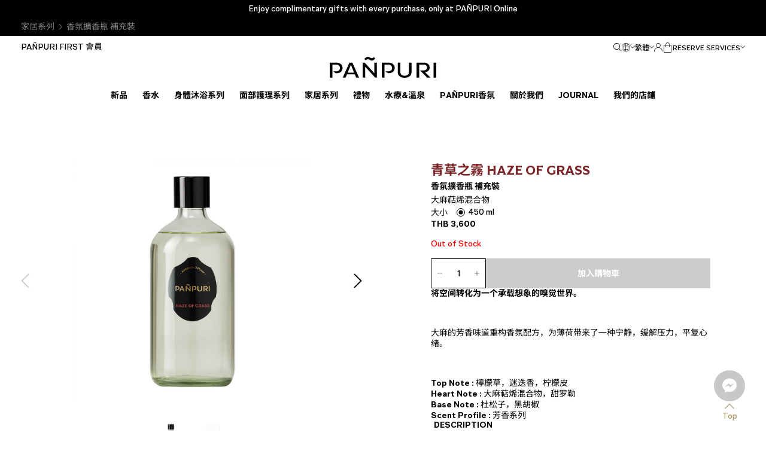

--- FILE ---
content_type: text/html; charset=UTF-8
request_url: https://panpuri.com/zh-hant/product/ambience-diffuser-refill-2/
body_size: 47620
content:
<!DOCTYPE html>
<html>
    <head>
        <meta charset="utf-8">
        <meta name="viewport" content="width=device-width, initial-scale=1, maximum-scale=1">
        <title>香氛擴香瓶 補充裝 - PAÑPURI</title>

                <link rel="shortcut icon" type="image/x-icon" href="https://panpuri.com/wp-content/themes/panpuri/assets/img/favicon/favicon.ico">
        <link rel="apple-touch-icon" sizes="180x180" href="https://panpuri.com/wp-content/themes/panpuri/assets/img/favicon/apple-touch-icon.png">
        <link rel="icon" type="image/png" sizes="32x32" href="https://panpuri.com/wp-content/themes/panpuri/assets/img/favicon/favicon-32x32.png">
        <link rel="icon" type="image/png" sizes="16x16" href="https://panpuri.com/wp-content/themes/panpuri/assets/img/favicon/favicon-16x16.png">
        <link rel="manifest" href="https://panpuri.com/wp-content/themes/panpuri/assets/img/favicon/site.webmanifest">
        <link rel="mask-icon" href="https://panpuri.com/wp-content/themes/panpuri/assets/img/favicon/safari-pinned-tab.svg" color="#000000">
        <meta name="msapplication-TileColor" content="#ffffff">
        <meta name="theme-color" content="#ffffff">

        <!-- JS:LIBRARY -->
        <script src="https://panpuri.com/wp-content/themes/panpuri/assets/js/library/modernizr-custom.js"></script>
        <script src="https://panpuri.com/wp-content/themes/panpuri/assets/js/library/jquery-3.6.0.min.js"></script>
        <script src="https://panpuri.com/wp-content/themes/panpuri/assets/js/library/jquery-migrate-3.4.0.min.js"></script>
        <script src="https://panpuri.com/wp-content/themes/panpuri/assets/js/library/jquery.easing.1.3.min.js"></script>
        <script src="https://panpuri.com/wp-content/themes/panpuri/assets/js/library/jquery-ui-datepicker.min.js"></script>
        <link rel="alternate" hreflang="en" href="https://panpuri.com/product/ambience-diffuser-refill-2/" />
<link rel="alternate" hreflang="th" href="https://panpuri.com/th/product/ambience-diffuser-refill-2/" />
<link rel="alternate" hreflang="cns" href="https://panpuri.com/zh-hans/product/ambience-diffuser-refill-2/" />
<link rel="alternate" hreflang="cnt" href="https://panpuri.com/zh-hant/product/ambience-diffuser-refill-2/" />
<link rel="alternate" hreflang="x-default" href="https://panpuri.com/product/ambience-diffuser-refill-2/" />

		<!-- All in One SEO 4.7.4.2 - aioseo.com -->
		<meta name="description" content="大麻萜烯混合物" />
		<meta name="robots" content="max-image-preview:large" />
		<link rel="canonical" href="https://panpuri.com/zh-hant/product/ambience-diffuser-refill-2/" />
		<meta name="generator" content="All in One SEO (AIOSEO) 4.7.4.2" />
		<meta property="og:locale" content="zh_TW" />
		<meta property="og:site_name" content="PAÑPURI - PAÑPURI" />
		<meta property="og:type" content="article" />
		<meta property="og:title" content="香氛擴香瓶 補充裝 - PAÑPURI" />
		<meta property="og:description" content="大麻萜烯混合物" />
		<meta property="og:url" content="https://panpuri.com/zh-hant/product/ambience-diffuser-refill-2/" />
		<meta property="article:published_time" content="2023-11-03T21:02:12+00:00" />
		<meta property="article:modified_time" content="2024-06-24T09:34:34+00:00" />
		<meta name="twitter:card" content="summary_large_image" />
		<meta name="twitter:title" content="香氛擴香瓶 補充裝 - PAÑPURI" />
		<meta name="twitter:description" content="大麻萜烯混合物" />
		<script type="application/ld+json" class="aioseo-schema">
			{"@context":"https:\/\/schema.org","@graph":[{"@type":"BreadcrumbList","@id":"https:\/\/panpuri.com\/zh-hant\/product\/ambience-diffuser-refill-2\/#breadcrumblist","itemListElement":[{"@type":"ListItem","@id":"https:\/\/panpuri.com\/zh-hant\/#listItem","position":1,"name":"\u4e3b\u9801","item":"https:\/\/panpuri.com\/zh-hant\/","nextItem":"https:\/\/panpuri.com\/zh-hant\/product\/ambience-diffuser-refill-2\/#listItem"},{"@type":"ListItem","@id":"https:\/\/panpuri.com\/zh-hant\/product\/ambience-diffuser-refill-2\/#listItem","position":2,"name":"\u9999\u6c1b\u64f4\u9999\u74f6 \u88dc\u5145\u88dd","previousItem":"https:\/\/panpuri.com\/zh-hant\/#listItem"}]},{"@type":"ItemPage","@id":"https:\/\/panpuri.com\/zh-hant\/product\/ambience-diffuser-refill-2\/#itempage","url":"https:\/\/panpuri.com\/zh-hant\/product\/ambience-diffuser-refill-2\/","name":"\u9999\u6c1b\u64f4\u9999\u74f6 \u88dc\u5145\u88dd - PA\u00d1PURI","description":"\u5927\u9ebb\u841c\u70ef\u6df7\u5408\u7269","inLanguage":"zh-TW","isPartOf":{"@id":"https:\/\/panpuri.com\/zh-hant\/#website"},"breadcrumb":{"@id":"https:\/\/panpuri.com\/zh-hant\/product\/ambience-diffuser-refill-2\/#breadcrumblist"},"image":{"@type":"ImageObject","url":"https:\/\/panpuri.com\/wp-content\/uploads\/2023\/11\/Home-02_ReedDiffusers_Refills-AmbienceDiffuserRefill450ml-PFH03017_450MLE_HazeofGrassAmbienceDiffuserRefill_450ml-HazeofGrassAmbienceDiffuserRefill_450ml_1.jpg","@id":"https:\/\/panpuri.com\/zh-hant\/product\/ambience-diffuser-refill-2\/#mainImage","width":1500,"height":1500},"primaryImageOfPage":{"@id":"https:\/\/panpuri.com\/zh-hant\/product\/ambience-diffuser-refill-2\/#mainImage"},"datePublished":"2023-11-04T04:02:12+07:00","dateModified":"2024-06-24T16:34:34+07:00"},{"@type":"Organization","@id":"https:\/\/panpuri.com\/zh-hant\/#organization","name":"PA\u00d1PURI","description":"PA\u00d1PURI","url":"https:\/\/panpuri.com\/zh-hant\/"},{"@type":"WebSite","@id":"https:\/\/panpuri.com\/zh-hant\/#website","url":"https:\/\/panpuri.com\/zh-hant\/","name":"PA\u00d1PURI","description":"PA\u00d1PURI","inLanguage":"zh-TW","publisher":{"@id":"https:\/\/panpuri.com\/zh-hant\/#organization"}}]}
		</script>
		<!-- All in One SEO -->

<link rel='dns-prefetch' href='//panpuri.com' />
<link rel="alternate" type="application/rss+xml" title="訂閱《PAÑPURI 》&raquo;〈香氛擴香瓶 補充裝〉留言的資訊提供" href="https://panpuri.com/zh-hant/product/ambience-diffuser-refill-2/feed/" />
<link rel="alternate" title="oEmbed (JSON)" type="application/json+oembed" href="https://panpuri.com/zh-hant/wp-json/oembed/1.0/embed?url=https%3A%2F%2Fpanpuri.com%2Fzh-hant%2Fproduct%2Fambience-diffuser-refill-2%2F" />
<link rel="alternate" title="oEmbed (XML)" type="text/xml+oembed" href="https://panpuri.com/zh-hant/wp-json/oembed/1.0/embed?url=https%3A%2F%2Fpanpuri.com%2Fzh-hant%2Fproduct%2Fambience-diffuser-refill-2%2F&#038;format=xml" />
<style id='wp-img-auto-sizes-contain-inline-css' type='text/css'>
img:is([sizes=auto i],[sizes^="auto," i]){contain-intrinsic-size:3000px 1500px}
/*# sourceURL=wp-img-auto-sizes-contain-inline-css */
</style>
<link rel='stylesheet' id='sweetalert2-css' href='https://panpuri.com/wp-content/plugins/user-registration-pro/assets/css/sweetalert2/sweetalert2.min.css?ver=10.16.7' type='text/css' media='all' />
<link rel='stylesheet' id='user-registration-general-css' href='https://panpuri.com/wp-content/plugins/user-registration-pro/assets/css/user-registration.css?ver=4.2.1.2' type='text/css' media='all' />
<link rel='stylesheet' id='user-registration-smallscreen-css' href='https://panpuri.com/wp-content/plugins/user-registration-pro/assets/css/user-registration-smallscreen.css?ver=4.2.1.2' type='text/css' media='only screen and (max-width: 768px)' />
<link rel='stylesheet' id='user-registration-my-account-layout-css' href='https://panpuri.com/wp-content/plugins/user-registration-pro/assets/css/my-account-layout.css?ver=4.2.1.2' type='text/css' media='all' />
<link rel='stylesheet' id='dashicons-css' href='https://panpuri.com/wp-includes/css/dashicons.min.css?ver=6.9' type='text/css' media='all' />
<link rel='stylesheet' id='wp-block-library-css' href='https://panpuri.com/wp-includes/css/dist/block-library/style.min.css?ver=6.9' type='text/css' media='all' />
<link rel='stylesheet' id='wc-blocks-style-css' href='https://panpuri.com/wp-content/plugins/woocommerce/assets/client/blocks/wc-blocks.css?ver=wc-10.3.7' type='text/css' media='all' />
<style id='global-styles-inline-css' type='text/css'>
:root{--wp--preset--aspect-ratio--square: 1;--wp--preset--aspect-ratio--4-3: 4/3;--wp--preset--aspect-ratio--3-4: 3/4;--wp--preset--aspect-ratio--3-2: 3/2;--wp--preset--aspect-ratio--2-3: 2/3;--wp--preset--aspect-ratio--16-9: 16/9;--wp--preset--aspect-ratio--9-16: 9/16;--wp--preset--color--black: #000000;--wp--preset--color--cyan-bluish-gray: #abb8c3;--wp--preset--color--white: #ffffff;--wp--preset--color--pale-pink: #f78da7;--wp--preset--color--vivid-red: #cf2e2e;--wp--preset--color--luminous-vivid-orange: #ff6900;--wp--preset--color--luminous-vivid-amber: #fcb900;--wp--preset--color--light-green-cyan: #7bdcb5;--wp--preset--color--vivid-green-cyan: #00d084;--wp--preset--color--pale-cyan-blue: #8ed1fc;--wp--preset--color--vivid-cyan-blue: #0693e3;--wp--preset--color--vivid-purple: #9b51e0;--wp--preset--gradient--vivid-cyan-blue-to-vivid-purple: linear-gradient(135deg,rgb(6,147,227) 0%,rgb(155,81,224) 100%);--wp--preset--gradient--light-green-cyan-to-vivid-green-cyan: linear-gradient(135deg,rgb(122,220,180) 0%,rgb(0,208,130) 100%);--wp--preset--gradient--luminous-vivid-amber-to-luminous-vivid-orange: linear-gradient(135deg,rgb(252,185,0) 0%,rgb(255,105,0) 100%);--wp--preset--gradient--luminous-vivid-orange-to-vivid-red: linear-gradient(135deg,rgb(255,105,0) 0%,rgb(207,46,46) 100%);--wp--preset--gradient--very-light-gray-to-cyan-bluish-gray: linear-gradient(135deg,rgb(238,238,238) 0%,rgb(169,184,195) 100%);--wp--preset--gradient--cool-to-warm-spectrum: linear-gradient(135deg,rgb(74,234,220) 0%,rgb(151,120,209) 20%,rgb(207,42,186) 40%,rgb(238,44,130) 60%,rgb(251,105,98) 80%,rgb(254,248,76) 100%);--wp--preset--gradient--blush-light-purple: linear-gradient(135deg,rgb(255,206,236) 0%,rgb(152,150,240) 100%);--wp--preset--gradient--blush-bordeaux: linear-gradient(135deg,rgb(254,205,165) 0%,rgb(254,45,45) 50%,rgb(107,0,62) 100%);--wp--preset--gradient--luminous-dusk: linear-gradient(135deg,rgb(255,203,112) 0%,rgb(199,81,192) 50%,rgb(65,88,208) 100%);--wp--preset--gradient--pale-ocean: linear-gradient(135deg,rgb(255,245,203) 0%,rgb(182,227,212) 50%,rgb(51,167,181) 100%);--wp--preset--gradient--electric-grass: linear-gradient(135deg,rgb(202,248,128) 0%,rgb(113,206,126) 100%);--wp--preset--gradient--midnight: linear-gradient(135deg,rgb(2,3,129) 0%,rgb(40,116,252) 100%);--wp--preset--font-size--small: 13px;--wp--preset--font-size--medium: 20px;--wp--preset--font-size--large: 36px;--wp--preset--font-size--x-large: 42px;--wp--preset--spacing--20: 0.44rem;--wp--preset--spacing--30: 0.67rem;--wp--preset--spacing--40: 1rem;--wp--preset--spacing--50: 1.5rem;--wp--preset--spacing--60: 2.25rem;--wp--preset--spacing--70: 3.38rem;--wp--preset--spacing--80: 5.06rem;--wp--preset--shadow--natural: 6px 6px 9px rgba(0, 0, 0, 0.2);--wp--preset--shadow--deep: 12px 12px 50px rgba(0, 0, 0, 0.4);--wp--preset--shadow--sharp: 6px 6px 0px rgba(0, 0, 0, 0.2);--wp--preset--shadow--outlined: 6px 6px 0px -3px rgb(255, 255, 255), 6px 6px rgb(0, 0, 0);--wp--preset--shadow--crisp: 6px 6px 0px rgb(0, 0, 0);}:where(.is-layout-flex){gap: 0.5em;}:where(.is-layout-grid){gap: 0.5em;}body .is-layout-flex{display: flex;}.is-layout-flex{flex-wrap: wrap;align-items: center;}.is-layout-flex > :is(*, div){margin: 0;}body .is-layout-grid{display: grid;}.is-layout-grid > :is(*, div){margin: 0;}:where(.wp-block-columns.is-layout-flex){gap: 2em;}:where(.wp-block-columns.is-layout-grid){gap: 2em;}:where(.wp-block-post-template.is-layout-flex){gap: 1.25em;}:where(.wp-block-post-template.is-layout-grid){gap: 1.25em;}.has-black-color{color: var(--wp--preset--color--black) !important;}.has-cyan-bluish-gray-color{color: var(--wp--preset--color--cyan-bluish-gray) !important;}.has-white-color{color: var(--wp--preset--color--white) !important;}.has-pale-pink-color{color: var(--wp--preset--color--pale-pink) !important;}.has-vivid-red-color{color: var(--wp--preset--color--vivid-red) !important;}.has-luminous-vivid-orange-color{color: var(--wp--preset--color--luminous-vivid-orange) !important;}.has-luminous-vivid-amber-color{color: var(--wp--preset--color--luminous-vivid-amber) !important;}.has-light-green-cyan-color{color: var(--wp--preset--color--light-green-cyan) !important;}.has-vivid-green-cyan-color{color: var(--wp--preset--color--vivid-green-cyan) !important;}.has-pale-cyan-blue-color{color: var(--wp--preset--color--pale-cyan-blue) !important;}.has-vivid-cyan-blue-color{color: var(--wp--preset--color--vivid-cyan-blue) !important;}.has-vivid-purple-color{color: var(--wp--preset--color--vivid-purple) !important;}.has-black-background-color{background-color: var(--wp--preset--color--black) !important;}.has-cyan-bluish-gray-background-color{background-color: var(--wp--preset--color--cyan-bluish-gray) !important;}.has-white-background-color{background-color: var(--wp--preset--color--white) !important;}.has-pale-pink-background-color{background-color: var(--wp--preset--color--pale-pink) !important;}.has-vivid-red-background-color{background-color: var(--wp--preset--color--vivid-red) !important;}.has-luminous-vivid-orange-background-color{background-color: var(--wp--preset--color--luminous-vivid-orange) !important;}.has-luminous-vivid-amber-background-color{background-color: var(--wp--preset--color--luminous-vivid-amber) !important;}.has-light-green-cyan-background-color{background-color: var(--wp--preset--color--light-green-cyan) !important;}.has-vivid-green-cyan-background-color{background-color: var(--wp--preset--color--vivid-green-cyan) !important;}.has-pale-cyan-blue-background-color{background-color: var(--wp--preset--color--pale-cyan-blue) !important;}.has-vivid-cyan-blue-background-color{background-color: var(--wp--preset--color--vivid-cyan-blue) !important;}.has-vivid-purple-background-color{background-color: var(--wp--preset--color--vivid-purple) !important;}.has-black-border-color{border-color: var(--wp--preset--color--black) !important;}.has-cyan-bluish-gray-border-color{border-color: var(--wp--preset--color--cyan-bluish-gray) !important;}.has-white-border-color{border-color: var(--wp--preset--color--white) !important;}.has-pale-pink-border-color{border-color: var(--wp--preset--color--pale-pink) !important;}.has-vivid-red-border-color{border-color: var(--wp--preset--color--vivid-red) !important;}.has-luminous-vivid-orange-border-color{border-color: var(--wp--preset--color--luminous-vivid-orange) !important;}.has-luminous-vivid-amber-border-color{border-color: var(--wp--preset--color--luminous-vivid-amber) !important;}.has-light-green-cyan-border-color{border-color: var(--wp--preset--color--light-green-cyan) !important;}.has-vivid-green-cyan-border-color{border-color: var(--wp--preset--color--vivid-green-cyan) !important;}.has-pale-cyan-blue-border-color{border-color: var(--wp--preset--color--pale-cyan-blue) !important;}.has-vivid-cyan-blue-border-color{border-color: var(--wp--preset--color--vivid-cyan-blue) !important;}.has-vivid-purple-border-color{border-color: var(--wp--preset--color--vivid-purple) !important;}.has-vivid-cyan-blue-to-vivid-purple-gradient-background{background: var(--wp--preset--gradient--vivid-cyan-blue-to-vivid-purple) !important;}.has-light-green-cyan-to-vivid-green-cyan-gradient-background{background: var(--wp--preset--gradient--light-green-cyan-to-vivid-green-cyan) !important;}.has-luminous-vivid-amber-to-luminous-vivid-orange-gradient-background{background: var(--wp--preset--gradient--luminous-vivid-amber-to-luminous-vivid-orange) !important;}.has-luminous-vivid-orange-to-vivid-red-gradient-background{background: var(--wp--preset--gradient--luminous-vivid-orange-to-vivid-red) !important;}.has-very-light-gray-to-cyan-bluish-gray-gradient-background{background: var(--wp--preset--gradient--very-light-gray-to-cyan-bluish-gray) !important;}.has-cool-to-warm-spectrum-gradient-background{background: var(--wp--preset--gradient--cool-to-warm-spectrum) !important;}.has-blush-light-purple-gradient-background{background: var(--wp--preset--gradient--blush-light-purple) !important;}.has-blush-bordeaux-gradient-background{background: var(--wp--preset--gradient--blush-bordeaux) !important;}.has-luminous-dusk-gradient-background{background: var(--wp--preset--gradient--luminous-dusk) !important;}.has-pale-ocean-gradient-background{background: var(--wp--preset--gradient--pale-ocean) !important;}.has-electric-grass-gradient-background{background: var(--wp--preset--gradient--electric-grass) !important;}.has-midnight-gradient-background{background: var(--wp--preset--gradient--midnight) !important;}.has-small-font-size{font-size: var(--wp--preset--font-size--small) !important;}.has-medium-font-size{font-size: var(--wp--preset--font-size--medium) !important;}.has-large-font-size{font-size: var(--wp--preset--font-size--large) !important;}.has-x-large-font-size{font-size: var(--wp--preset--font-size--x-large) !important;}
/*# sourceURL=global-styles-inline-css */
</style>

<style id='classic-theme-styles-inline-css' type='text/css'>
/*! This file is auto-generated */
.wp-block-button__link{color:#fff;background-color:#32373c;border-radius:9999px;box-shadow:none;text-decoration:none;padding:calc(.667em + 2px) calc(1.333em + 2px);font-size:1.125em}.wp-block-file__button{background:#32373c;color:#fff;text-decoration:none}
/*# sourceURL=/wp-includes/css/classic-themes.min.css */
</style>
<link rel='stylesheet' id='cr-frontend-css-css' href='https://panpuri.com/wp-content/plugins/customer-reviews-woocommerce/css/frontend.css?ver=5.62.0' type='text/css' media='all' />
<link rel='stylesheet' id='wc-gift-cards-blocks-integration-css' href='https://panpuri.com/wp-content/plugins/woocommerce-gift-cards/assets/dist/frontend/blocks.css?ver=1.16.6' type='text/css' media='all' />
<link rel='stylesheet' id='bp-style-css' href='https://panpuri.com/wp-content/plugins/bp-address-lookup/public/css/style.css?ver=2.1' type='text/css' media='all' />
<link rel='stylesheet' id='contact-form-7-css' href='https://panpuri.com/wp-content/plugins/contact-form-7/includes/css/styles.css?ver=6.0' type='text/css' media='all' />
<link rel='stylesheet' id='woocommerce-layout-css' href='https://panpuri.com/wp-content/plugins/woocommerce/assets/css/woocommerce-layout.css?ver=10.3.7' type='text/css' media='all' />
<link rel='stylesheet' id='woocommerce-smallscreen-css' href='https://panpuri.com/wp-content/plugins/woocommerce/assets/css/woocommerce-smallscreen.css?ver=10.3.7' type='text/css' media='only screen and (max-width: 768px)' />
<link rel='stylesheet' id='woocommerce-general-css' href='https://panpuri.com/wp-content/plugins/woocommerce/assets/css/woocommerce.css?ver=10.3.7' type='text/css' media='all' />
<style id='woocommerce-inline-inline-css' type='text/css'>
.woocommerce form .form-row .required { visibility: visible; }
/*# sourceURL=woocommerce-inline-inline-css */
</style>
<link rel='stylesheet' id='wc-gc-css-css' href='https://panpuri.com/wp-content/plugins/woocommerce-gift-cards/assets/css/frontend/woocommerce.css?ver=1.16.6' type='text/css' media='all' />
<link rel='stylesheet' id='woocommerce-addons-css-css' href='https://panpuri.com/wp-content/plugins/woocommerce-product-addons/assets/css/frontend/frontend.css?ver=7.1.2' type='text/css' media='all' />
<link rel='stylesheet' id='hint-css' href='https://panpuri.com/wp-content/plugins/woo-fly-cart/assets/hint/hint.min.css?ver=6.9' type='text/css' media='all' />
<link rel='stylesheet' id='perfect-scrollbar-css' href='https://panpuri.com/wp-content/plugins/woo-fly-cart/assets/perfect-scrollbar/css/perfect-scrollbar.min.css?ver=6.9' type='text/css' media='all' />
<link rel='stylesheet' id='perfect-scrollbar-wpc-css' href='https://panpuri.com/wp-content/plugins/woo-fly-cart/assets/perfect-scrollbar/css/custom-theme.css?ver=6.9' type='text/css' media='all' />
<link rel='stylesheet' id='woofc-fonts-css' href='https://panpuri.com/wp-content/plugins/woo-fly-cart/assets/css/fonts.css?ver=6.9' type='text/css' media='all' />
<link rel='stylesheet' id='woofc-frontend-css' href='https://panpuri.com/wp-content/plugins/woo-fly-cart/assets/css/frontend.css?ver=5.9.1' type='text/css' media='all' />
<style id='woofc-frontend-inline-css' type='text/css'>
.woofc-area.woofc-style-01 .woofc-inner, .woofc-area.woofc-style-03 .woofc-inner, .woofc-area.woofc-style-02 .woofc-area-bot .woofc-action .woofc-action-inner > div a:hover, .woofc-area.woofc-style-04 .woofc-area-bot .woofc-action .woofc-action-inner > div a:hover {
                            background-color: #cc6055;
                        }

                        .woofc-area.woofc-style-01 .woofc-area-bot .woofc-action .woofc-action-inner > div a, .woofc-area.woofc-style-02 .woofc-area-bot .woofc-action .woofc-action-inner > div a, .woofc-area.woofc-style-03 .woofc-area-bot .woofc-action .woofc-action-inner > div a, .woofc-area.woofc-style-04 .woofc-area-bot .woofc-action .woofc-action-inner > div a {
                            outline: none;
                            color: #cc6055;
                        }

                        .woofc-area.woofc-style-02 .woofc-area-bot .woofc-action .woofc-action-inner > div a, .woofc-area.woofc-style-04 .woofc-area-bot .woofc-action .woofc-action-inner > div a {
                            border-color: #cc6055;
                        }

                        .woofc-area.woofc-style-05 .woofc-inner{
                            background-color: #cc6055;
                            background-image: url('');
                            background-size: cover;
                            background-position: center;
                            background-repeat: no-repeat;
                        }
                        
                        .woofc-count span {
                            background-color: #cc6055;
                        }
/*# sourceURL=woofc-frontend-inline-css */
</style>
<link rel='stylesheet' id='brands-styles-css' href='https://panpuri.com/wp-content/plugins/woocommerce/assets/css/brands.css?ver=10.3.7' type='text/css' media='all' />
<link rel='stylesheet' id='photoswipe-css' href='https://panpuri.com/wp-content/plugins/woocommerce/assets/css/photoswipe/photoswipe.min.css?ver=10.3.7' type='text/css' media='all' />
<link rel='stylesheet' id='photoswipe-default-skin-css' href='https://panpuri.com/wp-content/plugins/woocommerce/assets/css/photoswipe/default-skin/default-skin.min.css?ver=10.3.7' type='text/css' media='all' />
<script type="text/template" id="tmpl-variation-template">
	<div class="woocommerce-variation-description">{{{ data.variation.variation_description }}}</div>
	<div class="woocommerce-variation-price">{{{ data.variation.price_html }}}</div>
	<div class="woocommerce-variation-availability">{{{ data.variation.availability_html }}}</div>
</script>
<script type="text/template" id="tmpl-unavailable-variation-template">
	<p role="alert">抱歉，此商品已下架，請選擇不同的組合</p>
</script>
<script type="text/javascript">
            window._nslDOMReady = function (callback) {
                if ( document.readyState === "complete" || document.readyState === "interactive" ) {
                    callback();
                } else {
                    document.addEventListener( "DOMContentLoaded", callback );
                }
            };
            </script><script type="text/javascript" id="wpml-cookie-js-extra">
/* <![CDATA[ */
var wpml_cookies = {"wp-wpml_current_language":{"value":"zh-hant","expires":1,"path":"/"}};
var wpml_cookies = {"wp-wpml_current_language":{"value":"zh-hant","expires":1,"path":"/"}};
//# sourceURL=wpml-cookie-js-extra
/* ]]> */
</script>
<script type="text/javascript" src="https://panpuri.com/wp-content/plugins/sitepress-multilingual-cms/res/js/cookies/language-cookie.js?ver=486900" id="wpml-cookie-js" defer="defer" data-wp-strategy="defer"></script>
<script type="text/javascript" src="https://panpuri.com/wp-includes/js/jquery/jquery.min.js?ver=3.7.1" id="jquery-core-js"></script>
<script type="text/javascript" src="https://panpuri.com/wp-includes/js/jquery/jquery-migrate.min.js?ver=3.4.1" id="jquery-migrate-js"></script>
<script type="text/javascript" src="https://panpuri.com/wp-includes/js/underscore.min.js?ver=1.13.7" id="underscore-js"></script>
<script type="text/javascript" id="wp-util-js-extra">
/* <![CDATA[ */
var _wpUtilSettings = {"ajax":{"url":"/wp-admin/admin-ajax.php"}};
//# sourceURL=wp-util-js-extra
/* ]]> */
</script>
<script type="text/javascript" src="https://panpuri.com/wp-includes/js/wp-util.min.js?ver=6.9" id="wp-util-js"></script>
<script type="text/javascript" src="https://panpuri.com/wp-content/plugins/woocommerce/assets/js/jquery-blockui/jquery.blockUI.min.js?ver=2.7.0-wc.10.3.7" id="wc-jquery-blockui-js" data-wp-strategy="defer"></script>
<script type="text/javascript" id="wc-add-to-cart-js-extra">
/* <![CDATA[ */
var wc_add_to_cart_params = {"ajax_url":"/wp-admin/admin-ajax.php?lang=zh-hant","wc_ajax_url":"/zh-hant/?wc-ajax=%%endpoint%%","i18n_view_cart":"\u67e5\u770b\u8cfc\u7269\u8eca","cart_url":"https://panpuri.com/zh-hant/cart/","is_cart":"","cart_redirect_after_add":"no"};
//# sourceURL=wc-add-to-cart-js-extra
/* ]]> */
</script>
<script type="text/javascript" src="https://panpuri.com/wp-content/plugins/woocommerce/assets/js/frontend/add-to-cart.min.js?ver=10.3.7" id="wc-add-to-cart-js" defer="defer" data-wp-strategy="defer"></script>
<script type="text/javascript" id="wc-single-product-js-extra">
/* <![CDATA[ */
var wc_single_product_params = {"i18n_required_rating_text":"\u8acb\u9078\u64c7\u8a55\u5206","i18n_rating_options":["1 \u661f (\u5171 5 \u661f)","2 \u661f (\u5171 5 \u661f)","3 \u661f (\u5171 5 \u661f)","4 \u661f (\u5171 5 \u661f)","5 \u661f (\u5171 5 \u661f)"],"i18n_product_gallery_trigger_text":"\u6aa2\u8996\u5168\u87a2\u5e55\u5716\u5eab","review_rating_required":"yes","flexslider":{"rtl":false,"animation":"slide","smoothHeight":true,"directionNav":false,"controlNav":"thumbnails","slideshow":false,"animationSpeed":500,"animationLoop":false,"allowOneSlide":false},"zoom_enabled":"","zoom_options":[],"photoswipe_enabled":"","photoswipe_options":{"shareEl":false,"closeOnScroll":false,"history":false,"hideAnimationDuration":0,"showAnimationDuration":0},"flexslider_enabled":""};
//# sourceURL=wc-single-product-js-extra
/* ]]> */
</script>
<script type="text/javascript" src="https://panpuri.com/wp-content/plugins/woocommerce/assets/js/frontend/single-product.min.js?ver=10.3.7" id="wc-single-product-js" defer="defer" data-wp-strategy="defer"></script>
<script type="text/javascript" src="https://panpuri.com/wp-content/plugins/woocommerce/assets/js/js-cookie/js.cookie.min.js?ver=2.1.4-wc.10.3.7" id="wc-js-cookie-js" data-wp-strategy="defer"></script>
<script type="text/javascript" id="woocommerce-js-extra">
/* <![CDATA[ */
var woocommerce_params = {"ajax_url":"/wp-admin/admin-ajax.php?lang=zh-hant","wc_ajax_url":"/zh-hant/?wc-ajax=%%endpoint%%","i18n_password_show":"\u986f\u793a\u5bc6\u78bc","i18n_password_hide":"\u96b1\u85cf\u5bc6\u78bc"};
//# sourceURL=woocommerce-js-extra
/* ]]> */
</script>
<script type="text/javascript" src="https://panpuri.com/wp-content/plugins/woocommerce/assets/js/frontend/woocommerce.min.js?ver=10.3.7" id="woocommerce-js" defer="defer" data-wp-strategy="defer"></script>
<script type="text/javascript" src="https://panpuri.com/wp-content/plugins/woocommerce/assets/js/dompurify/purify.min.js?ver=10.3.7" id="wc-dompurify-js" defer="defer" data-wp-strategy="defer"></script>
<script type="text/javascript" src="https://panpuri.com/wp-content/plugins/woocommerce/assets/js/jquery-tiptip/jquery.tipTip.min.js?ver=10.3.7" id="wc-jquery-tiptip-js" defer="defer" data-wp-strategy="defer"></script>
<script type="text/javascript" id="wc-kasikorn-kpgw-js-extra">
/* <![CDATA[ */
var kpgw = {"ajax_url":"https://panpuri.com/wp-admin/admin-ajax.php","_nonce":"f1de6fbdd3"};
//# sourceURL=wc-kasikorn-kpgw-js-extra
/* ]]> */
</script>
<script type="text/javascript" src="https://panpuri.com/wp-content/plugins/wc-kasikorn-k-pgw-gateway/js/wc-kasikorn-k-pgw-woocommerce-extend.js?ver=6.9" id="wc-kasikorn-kpgw-js"></script>
<script type="text/javascript" src="https://panpuri.com/wp-content/plugins/woocommerce/assets/js/photoswipe/photoswipe.min.js?ver=4.1.1-wc.10.3.7" id="wc-photoswipe-js" defer="defer" data-wp-strategy="defer"></script>
<script type="text/javascript" src="https://panpuri.com/wp-content/plugins/woocommerce/assets/js/photoswipe/photoswipe-ui-default.min.js?ver=4.1.1-wc.10.3.7" id="wc-photoswipe-ui-default-js" defer="defer" data-wp-strategy="defer"></script>
<link rel="https://api.w.org/" href="https://panpuri.com/zh-hant/wp-json/" /><link rel="alternate" title="JSON" type="application/json" href="https://panpuri.com/zh-hant/wp-json/wp/v2/product/14956" /><link rel="EditURI" type="application/rsd+xml" title="RSD" href="https://panpuri.com/xmlrpc.php?rsd" />
<meta name="generator" content="WordPress 6.9" />
<meta name="generator" content="WooCommerce 10.3.7" />
<link rel='shortlink' href='https://panpuri.com/zh-hant/?p=14956' />
<meta name="generator" content="WPML ver:4.8.6 stt:59,61,1,52;" />
<meta name="google-site-verification" content="1P48F0wDuppE6o29AuAAimd-pBAyG1yEMY8Y2jAz3vQ" /><meta name="pinterest-rich-pin" content="false" />	<noscript><style>.woocommerce-product-gallery{ opacity: 1 !important; }</style></noscript>
	<style type="text/css">div.nsl-container[data-align="left"] {
    text-align: left;
}

div.nsl-container[data-align="center"] {
    text-align: center;
}

div.nsl-container[data-align="right"] {
    text-align: right;
}


div.nsl-container div.nsl-container-buttons a[data-plugin="nsl"] {
    text-decoration: none;
    box-shadow: none;
    border: 0;
}

div.nsl-container .nsl-container-buttons {
    display: flex;
    padding: 5px 0;
}

div.nsl-container.nsl-container-block .nsl-container-buttons {
    display: inline-grid;
    grid-template-columns: minmax(145px, auto);
}

div.nsl-container-block-fullwidth .nsl-container-buttons {
    flex-flow: column;
    align-items: center;
}

div.nsl-container-block-fullwidth .nsl-container-buttons a,
div.nsl-container-block .nsl-container-buttons a {
    flex: 1 1 auto;
    display: block;
    margin: 5px 0;
    width: 100%;
}

div.nsl-container-inline {
    margin: -5px;
    text-align: left;
}

div.nsl-container-inline .nsl-container-buttons {
    justify-content: center;
    flex-wrap: wrap;
}

div.nsl-container-inline .nsl-container-buttons a {
    margin: 5px;
    display: inline-block;
}

div.nsl-container-grid .nsl-container-buttons {
    flex-flow: row;
    align-items: center;
    flex-wrap: wrap;
}

div.nsl-container-grid .nsl-container-buttons a {
    flex: 1 1 auto;
    display: block;
    margin: 5px;
    max-width: 280px;
    width: 100%;
}

@media only screen and (min-width: 650px) {
    div.nsl-container-grid .nsl-container-buttons a {
        width: auto;
    }
}

div.nsl-container .nsl-button {
    cursor: pointer;
    vertical-align: top;
    border-radius: 4px;
}

div.nsl-container .nsl-button-default {
    color: #fff;
    display: flex;
}

div.nsl-container .nsl-button-icon {
    display: inline-block;
}

div.nsl-container .nsl-button-svg-container {
    flex: 0 0 auto;
    padding: 8px;
    display: flex;
    align-items: center;
}

div.nsl-container svg {
    height: 24px;
    width: 24px;
    vertical-align: top;
}

div.nsl-container .nsl-button-default div.nsl-button-label-container {
    margin: 0 24px 0 12px;
    padding: 10px 0;
    font-family: Helvetica, Arial, sans-serif;
    font-size: 16px;
    line-height: 20px;
    letter-spacing: .25px;
    overflow: hidden;
    text-align: center;
    text-overflow: clip;
    white-space: nowrap;
    flex: 1 1 auto;
    -webkit-font-smoothing: antialiased;
    -moz-osx-font-smoothing: grayscale;
    text-transform: none;
    display: inline-block;
}

div.nsl-container .nsl-button-google[data-skin="dark"] .nsl-button-svg-container {
    margin: 1px;
    padding: 7px;
    border-radius: 3px;
    background: #fff;
}

div.nsl-container .nsl-button-google[data-skin="light"] {
    border-radius: 1px;
    box-shadow: 0 1px 5px 0 rgba(0, 0, 0, .25);
    color: RGBA(0, 0, 0, 0.54);
}

div.nsl-container .nsl-button-apple .nsl-button-svg-container {
    padding: 0 6px;
}

div.nsl-container .nsl-button-apple .nsl-button-svg-container svg {
    height: 40px;
    width: auto;
}

div.nsl-container .nsl-button-apple[data-skin="light"] {
    color: #000;
    box-shadow: 0 0 0 1px #000;
}

div.nsl-container .nsl-button-facebook[data-skin="white"] {
    color: #000;
    box-shadow: inset 0 0 0 1px #000;
}

div.nsl-container .nsl-button-facebook[data-skin="light"] {
    color: #1877F2;
    box-shadow: inset 0 0 0 1px #1877F2;
}

div.nsl-container .nsl-button-spotify[data-skin="white"] {
    color: #191414;
    box-shadow: inset 0 0 0 1px #191414;
}

div.nsl-container .nsl-button-apple div.nsl-button-label-container {
    font-size: 17px;
    font-family: -apple-system, BlinkMacSystemFont, "Segoe UI", Roboto, Helvetica, Arial, sans-serif, "Apple Color Emoji", "Segoe UI Emoji", "Segoe UI Symbol";
}

div.nsl-container .nsl-button-slack div.nsl-button-label-container {
    font-size: 17px;
    font-family: -apple-system, BlinkMacSystemFont, "Segoe UI", Roboto, Helvetica, Arial, sans-serif, "Apple Color Emoji", "Segoe UI Emoji", "Segoe UI Symbol";
}

div.nsl-container .nsl-button-slack[data-skin="light"] {
    color: #000000;
    box-shadow: inset 0 0 0 1px #DDDDDD;
}

div.nsl-container .nsl-button-tiktok[data-skin="light"] {
    color: #161823;
    box-shadow: 0 0 0 1px rgba(22, 24, 35, 0.12);
}


div.nsl-container .nsl-button-kakao {
    color: rgba(0, 0, 0, 0.85);
}

.nsl-clear {
    clear: both;
}

.nsl-container {
    clear: both;
}

.nsl-disabled-provider .nsl-button {
    filter: grayscale(1);
    opacity: 0.8;
}

/*Button align start*/

div.nsl-container-inline[data-align="left"] .nsl-container-buttons {
    justify-content: flex-start;
}

div.nsl-container-inline[data-align="center"] .nsl-container-buttons {
    justify-content: center;
}

div.nsl-container-inline[data-align="right"] .nsl-container-buttons {
    justify-content: flex-end;
}


div.nsl-container-grid[data-align="left"] .nsl-container-buttons {
    justify-content: flex-start;
}

div.nsl-container-grid[data-align="center"] .nsl-container-buttons {
    justify-content: center;
}

div.nsl-container-grid[data-align="right"] .nsl-container-buttons {
    justify-content: flex-end;
}

div.nsl-container-grid[data-align="space-around"] .nsl-container-buttons {
    justify-content: space-around;
}

div.nsl-container-grid[data-align="space-between"] .nsl-container-buttons {
    justify-content: space-between;
}

/* Button align end*/

/* Redirect */

#nsl-redirect-overlay {
    display: flex;
    flex-direction: column;
    justify-content: center;
    align-items: center;
    position: fixed;
    z-index: 1000000;
    left: 0;
    top: 0;
    width: 100%;
    height: 100%;
    backdrop-filter: blur(1px);
    background-color: RGBA(0, 0, 0, .32);;
}

#nsl-redirect-overlay-container {
    display: flex;
    flex-direction: column;
    justify-content: center;
    align-items: center;
    background-color: white;
    padding: 30px;
    border-radius: 10px;
}

#nsl-redirect-overlay-spinner {
    content: '';
    display: block;
    margin: 20px;
    border: 9px solid RGBA(0, 0, 0, .6);
    border-top: 9px solid #fff;
    border-radius: 50%;
    box-shadow: inset 0 0 0 1px RGBA(0, 0, 0, .6), 0 0 0 1px RGBA(0, 0, 0, .6);
    width: 40px;
    height: 40px;
    animation: nsl-loader-spin 2s linear infinite;
}

@keyframes nsl-loader-spin {
    0% {
        transform: rotate(0deg)
    }
    to {
        transform: rotate(360deg)
    }
}

#nsl-redirect-overlay-title {
    font-family: -apple-system, BlinkMacSystemFont, "Segoe UI", Roboto, Oxygen-Sans, Ubuntu, Cantarell, "Helvetica Neue", sans-serif;
    font-size: 18px;
    font-weight: bold;
    color: #3C434A;
}

#nsl-redirect-overlay-text {
    font-family: -apple-system, BlinkMacSystemFont, "Segoe UI", Roboto, Oxygen-Sans, Ubuntu, Cantarell, "Helvetica Neue", sans-serif;
    text-align: center;
    font-size: 14px;
    color: #3C434A;
}

/* Redirect END*/</style><style type="text/css">/* Notice fallback */
#nsl-notices-fallback {
    position: fixed;
    right: 10px;
    top: 10px;
    z-index: 10000;
}

.admin-bar #nsl-notices-fallback {
    top: 42px;
}

#nsl-notices-fallback > div {
    position: relative;
    background: #fff;
    border-left: 4px solid #fff;
    box-shadow: 0 1px 1px 0 rgba(0, 0, 0, .1);
    margin: 5px 15px 2px;
    padding: 1px 20px;
}

#nsl-notices-fallback > div.error {
    display: block;
    border-left-color: #dc3232;
}

#nsl-notices-fallback > div.updated {
    display: block;
    border-left-color: #46b450;
}

#nsl-notices-fallback p {
    margin: .5em 0;
    padding: 2px;
}

#nsl-notices-fallback > div:after {
    position: absolute;
    right: 5px;
    top: 5px;
    content: '\00d7';
    display: block;
    height: 16px;
    width: 16px;
    line-height: 16px;
    text-align: center;
    font-size: 20px;
    cursor: pointer;
}</style>
        <!-- CSS:LIBRARY -->
        <link rel="stylesheet" href="https://panpuri.com/wp-content/themes/panpuri/assets/css/library/animate.min.css">
        <link rel="stylesheet" href="https://panpuri.com/wp-content/themes/panpuri/assets/plugin/magnific-popup/magnific-popup.min.css">
        <link rel="stylesheet" href="https://panpuri.com/wp-content/themes/panpuri/assets/plugin/swiper/swiper-bundle.min.css">
        <!-- CSS:CONFIG -->
        <link rel="stylesheet" href="https://panpuri.com/wp-content/themes/panpuri/assets/css/font.css">
        <link rel="stylesheet" href="https://panpuri.com/wp-content/themes/panpuri/assets/css/iconfont.css">
        <link rel="stylesheet" href="https://panpuri.com/wp-content/themes/panpuri/assets/css/theme.css?v=1768970437">
        <link rel="stylesheet" href="https://panpuri.com/wp-content/themes/panpuri/assets/css/theme-rwd.css?v=1768970437">
        <link rel="stylesheet" href="https://panpuri.com/wp-content/themes/panpuri/assets/css/theme-wp.css?v=1768970437">


        <!-- web by ::* www.plaimanas.com -->

        <link href="https://panpuri.com/wp-content/themes/panpuri/style.css?v=1768970437" rel="stylesheet" type="text/css" />

		<meta name="google-site-verification" content="3_Ev8_gImu1e-lIIQamX20Hl8FOy-l5vid-_YkrHplI" />

        <script>
window.dataLayer = window.dataLayer || [];   
window.dataLayer.push({
    'event': 'pageInfo',
    'page': {
        'type': 'Product',
        'language': 'zh-hant'
    }});
</script>








        <!-- Google Tag Manager -->
<script>(function(w,d,s,l,i){w[l]=w[l]||[];w[l].push({'gtm.start':
new Date().getTime(),event:'gtm.js'});var f=d.getElementsByTagName(s)[0],
j=d.createElement(s),dl=l!='dataLayer'?'&l='+l:'';j.async=true;j.src=
'https://www.googletagmanager.com/gtm.js?id='+i+dl;f.parentNode.insertBefore(j,f);
})(window,document,'script','dataLayer','GTM-5G6CK82');</script>
<!-- End Google Tag Manager -->

    <link rel='stylesheet' id='wpml-legacy-horizontal-list-0-css' href='https://panpuri.com/wp-content/plugins/sitepress-multilingual-cms/templates/language-switchers/legacy-list-horizontal/style.min.css?ver=1' type='text/css' media='all' />
</head>

    <body>

        <!-- Google Tag Manager (noscript) -->
<noscript><iframe src="https://www.googletagmanager.com/ns.html?id=GTM-W7BJ2BSQ" height="0" width="0" style="display:none;visibility:hidden"></iframe></noscript>
<!-- End Google Tag Manager (noscript) -->        <div id="page">
            <header id="header">
                <div class="header-addon">
                                        <div class="header-noti">
                        <div class="swiper default fade autoplay loop">
                            <div class="swiper-wrapper">
                                                            <div class="noti swiper-slide">
                                    <p><a href="https://instant-bookings.com/ibs/evoucher/customer/?merchant=OR0Y10kaWVUUVlEdSRVTy0UawAjTqp0QMVlSDFleVRXUUVEMSpmTH1ERrVjT6FVe">Check the validity of your e-voucher Click</a></p>
                                </div>
                                                            <div class="noti swiper-slide">
                                    <p>Enjoy complimentary gifts with every purchase, only at PAÑPURI Online</p>
                                </div>
                                                        </div>
                        </div>
                    </div>
                                        <div class="header-breadcrumb"></div>
                </div>

                <div class="header-nav container">

                    <div class="header-brand">
                        <a class="brand" href="https://panpuri.com/zh-hant//">
                            <img class="logo" src="https://panpuri.com/wp-content/themes/panpuri/assets/img/logo.svg" alt="PAÑPURI">
                        </a>
                    </div>

                    <div class="header-system">
                        <ul class="menu">
                            <li><a href="https://panpuri.com/zh-hant//panpuri-first/">PAÑPURI FIRST 會員</a></li>
                            <!-- <li><a href="https://panpuri.com/zh-hant//about/our-stores/discover-our-stores/">我們的店鋪</a></li> -->
                        </ul>
                        <div class="tools">
                            <div class="tool" data-tool="search">
                                <a class="ctrl" href="javascript:;">
    <i class="ic ic-search"></i>
    <i class="ic ic-close"></i>
</a>
<div class="search-box">
    <form class="search-form" action="https://panpuri.com/zh-hant//" method="GET">
        <div class="input">
            <input type="text" name="s" placeholder="Search" autocomplete="off">
        </div>
        <input type="hidden" name="post_type" value="product">
        <div class="search-ctrl">
            <button type="submit" data-search-ctrl="submit"><i class="ic ic-search"></i></button>
            <!-- <button type="button" data-search-ctrl="close"><i class="ic ic-close"></i></button> -->
        </div>
    </form>
</div>                            </div>
                            <div class="tool" data-tool="country">
                                <div class="dropdown-style">
    <a class="ctrl dropdown-panel-ctrl" href="javascript:;"><i class="ic ic-global-o"></i></a>
    <div class="dropdown-panel">
        <ul>
            <!-- <li><a href="https://panpuri.com/" target="_blank">THAILAND</a></li> -->
            <li><a href="https://panpuri.fr/" target="_blank">EU</a></li>
            <li><a href="https://panpuri.jp/" target="_blank">JAPAN</a></li>
        </ul>
    </div>
</div>
                            </div>
                            <div class="tool" data-tool="language">
                                <a class="ctrl" href="javascript:;"></a>
<div class="lang">

<div class="wpml-ls-statics-shortcode_actions wpml-ls wpml-ls-legacy-list-horizontal">
	<ul role="menu"><li class="wpml-ls-slot-shortcode_actions wpml-ls-item wpml-ls-item-en wpml-ls-first-item wpml-ls-item-legacy-list-horizontal" role="none">
				<a href="https://panpuri.com/product/ambience-diffuser-refill-2/" class="wpml-ls-link" role="menuitem"  aria-label="Switch to EN(EN)" title="Switch to EN(EN)" >
                    <span class="wpml-ls-native" lang="en">EN</span></a>
			</li><li class="wpml-ls-slot-shortcode_actions wpml-ls-item wpml-ls-item-th wpml-ls-item-legacy-list-horizontal" role="none">
				<a href="https://panpuri.com/th/product/ambience-diffuser-refill-2/" class="wpml-ls-link" role="menuitem"  aria-label="Switch to TH(TH)" title="Switch to TH(TH)" >
                    <span class="wpml-ls-native" lang="th">TH</span></a>
			</li><li class="wpml-ls-slot-shortcode_actions wpml-ls-item wpml-ls-item-zh-hans wpml-ls-item-legacy-list-horizontal" role="none">
				<a href="https://panpuri.com/zh-hans/product/ambience-diffuser-refill-2/" class="wpml-ls-link" role="menuitem"  aria-label="Switch to 简体(简体)" title="Switch to 简体(简体)" >
                    <span class="wpml-ls-native" lang="zh-hans">简体</span></a>
			</li><li class="wpml-ls-slot-shortcode_actions wpml-ls-item wpml-ls-item-zh-hant wpml-ls-current-language wpml-ls-last-item wpml-ls-item-legacy-list-horizontal" role="none">
				<a href="https://panpuri.com/zh-hant/product/ambience-diffuser-refill-2/" class="wpml-ls-link" role="menuitem" >
                    <span class="wpml-ls-native" role="menuitem">繁體</span></a>
			</li></ul>
</div>
</div>
                            </div>
                            <div class="tool" data-tool="account">
                                <a class="ctrl" href="https://panpuri.com/zh-hant//my-account/"><i class="ic ic-user-o"></i></a>                            </div>
                            <div class="tool" data-tool="cart">
                                <div class="ctrl">
    <!-- <div id="woofc-count" class="woofc-count woofc-count-top-right woofc-count-shake">
        <i class="woofc-icon-cart8"></i>
        <span id="woofc-count-number" class="woofc-count-number">0</span>
        <a class="link-overlay" href="https://panpuri.com/zh-hant//cart/">&nbsp;</a>
    </div> -->
</div>
<script type="text/javascript">
    jQuery(function($){
        $('#woofc-count').appendTo('#header *[data-tool="cart"] .ctrl');
        setInterval(function(){
            if($('#woofc-count').find('#woofc-count-number').text() === '0') {
                $('#woofc-count').find('#woofc-count-number').addClass('empty');
            } else {
                $('#woofc-count').find('#woofc-count-number').removeClass('empty');
            }
        },1000);
    });
</script>                            </div>
                            <div class="tool" data-tool="booking">
                                <div class="dropdown-style">
                                    <a class="dropdown-panel-ctrl button h-sm" href="javascript:;">RESERVE SERVICES</a>
                                    <div class="dropdown-panel">
                                        <ul>
                                            <li><a href="https://bookings.panpuri.com/webstoreNew/" target="_blank">水療&溫泉</a></li>
                                            <li><a href="https://bookings.panpuri.com/webstoreNew/services/242b06db-4404-4e8a-9fc0-a0d680870103" target="_blank">PRIVATE EDITION</a></li>
                                        </ul>
                                    </div>
                                </div>
                            </div>
                        </div>
                    </div>

                    <div class="header-menu-ctrl">
                        <a class="ctrl" href="javascript:;">
                            <span class="hamburger"><span class="bars">&nbsp;</span></span>
                        </a>
                    </div>

                    <div class="header-menu">
                        <div class="panel-overlay"></div>
                        <div class="panel">
                            <div class="panel-wrap">
                                <div class="panel-scroll">
                                    <div class="panel-inner">
                                        <div class="panel-body">
                                            <ul class="menu">
                                                
                                                <li>
                                                    <a href="javascript:;" data-img-default="https://panpuri.com/wp-content/uploads/2025/10/Homepage-Banner_key-ingredient-750x625.jpg">新品</a>
                                                    <a href="javascript:;" class="next"><i class="ic"></i></a>
                                                    <div class="menu-dropdown">
                                                        <div class="dropdown-ctrl">
                                                            <a class="back" href="javascript:;"><i class="ic"></i><span class="ic-name">back to main menu</span></a>
                                                        </div>
                                                        <div class="dropdown-wrap">
                                                            <div class="dropdown-scroll">
                                                                <div class="dropdown-inner container xl">
                                                                    <div class="menu-category">
                                                                        <ul>
                                                                                                                                                        <li><a href="https://panpuri.com/zh-hant/new/quiet-illumination/" data-img-hover="https://panpuri.com/wp-content/uploads/2025/10/Homepage-Banner_key-ingredient-750x625.jpg">Holiday 2026: Quiet Illumination</a></li>
                                                                                                                                                        <li><a href="https://panpuri.com/zh-hant/new/panpuri-private-edition/" data-img-hover="https://panpuri.com/wp-content/uploads/2025/05/Banner1_M-750x562.jpeg">PAÑPURI Private Edition</a></li>
                                                                                                                                                        <li><a href="https://panpuri.com/zh-hant/new/the-art-of-gifting/" data-img-hover="https://panpuri.com/wp-content/uploads/2025/10/Art-of-Gifting-Banner_1D-1-750x426.jpg">The Art of Gifting</a></li>
                                                                                                                                                        <li><a href="https://panpuri.com/zh-hant//online-exclusive/"  data-img-hover="https://panpuri.com/wp-content/uploads/2023/11/Home-02_ReedDiffusers_Refills-AmbienceDiffuserRefill450ml-PFH03017_450MLE_HazeofGrassAmbienceDiffuserRefill_450ml-HazeofGrassAmbienceDiffuserRefill_450ml_1-750x750.jpg">線上獨家</a></li>
                                                                                                                                                    </ul>
                                                                    </div>
                                                                    <div class="menu-cover">
                                                                        <div class="cover">
                                                                            <figure class="object-fit"><img src="" alt="" data-img-display></figure>
                                                                        </div>
                                                                    </div>
                                                                </div>
                                                            </div>
                                                        </div>
                                                    </div>
                                                </li>

                                                <li>
        <a href="javascript:;" data-img-default="https://panpuri.com/wp-content/uploads/2023/10/04_MOVING-FORWARD-750x469.jpg">香水</a>
    <a href="javascript:;" class="next"><i class="ic"></i></a>
    <div class="menu-dropdown">
        <div class="dropdown-ctrl">
            <a class="back" href="javascript:;"><i class="ic"></i><span class="ic-name">back to main menu</span></a>
        </div>
        <div class="dropdown-wrap">
            <div class="dropdown-scroll">
                <div class="dropdown-inner container xl">
                    <div class="menu-category">
                        <ul>
                            <li><a href="https://panpuri.com/zh-hant/product/category/fine-fragrances-zh-hant/" data-img-hover="https://panpuri.com/wp-content/uploads/2023/10/04_MOVING-FORWARD-750x469.jpg">探索所有 香水</a></li>
                            <li><a href="https://panpuri.com/zh-hant/product/category/fine-fragrances-zh-hant/extract-perfume-oil-zh-hant/" data-img-hover="https://panpuri.com/wp-content/uploads/2023/10/KEY-VISUAL-4-7-750x469.jpg">萃取香水油</a></li>                        </ul>
                        <ul>
    <!----<li><a href="https://panpuri.com/zh-hant//scents-of-panpuri/find-your-scents/" data-img-hover="">Find Your Scents</a></li>---->
    <li><a href="https://panpuri.com/zh-hant//the-story-of-perfume-oil/" data-img-hover="https://panpuri.com/wp-content/uploads/2023/10/OurCrafts.gif">萃取香水油的故事</a></li>
    <!---- <li><a href="https://panpuri.com/zh-hant//how-to-wear/" data-img-hover="https://panpuri.com/wp-content/uploads/2023/11/HOW-TO-WEAR-THE-PERFUME-OIL-KEY-VISUAL-750x313.jpg">如何塗抹萃取香水油</a></li> ---->
    <!---- <li><a href="https://panpuri.com/zh-hant//cherished-selections/fine-fragrances/" data-img-hover="https://panpuri.com/wp-content/uploads/2023/11/01_Cherished-Selections-KEY-VISUAL-750x313.jpg">珍藏精選</a></li> ---->
    <!---- <li><a href="https://panpuri.com/zh-hant//gifts/gifts-for-fine-fragrances/" data-img-hover="">萃取香水油好禮</a></li> ---->
    <li>
        <a href="javascript:;" data-img-hover="">探索專屬香氛</a>
        <ul>
                        <li><a href="https://panpuri.com/zh-hant/discover-by/fine-fragrances-peony-absolute-zh-hant/" data-img-hover="https://panpuri.com/wp-content/uploads/2023/11/Thumbnail_Peony-Absolute.jpg">月下牡丹</a></li>
                        <li><a href="https://panpuri.com/zh-hant/discover-by/fine-fragrances-sacred-santal-zh-hant/" data-img-hover="https://panpuri.com/wp-content/uploads/2023/11/Thumbnail_Sacred-Santalresh.jpg">神聖檀木</a></li>
                        <li><a href="https://panpuri.com/zh-hant/discover-by/fine-fragrances-memoria-mimosa-zh-hant/" data-img-hover="https://panpuri.com/wp-content/uploads/2023/11/Thumbnail_Memoria-Mimosa.jpg">含羞回憶</a></li>
                        <li><a href="https://panpuri.com/zh-hant/discover-by/fine-fragrances-siamese-water-zh-hant/" data-img-hover="https://panpuri.com/wp-content/uploads/2023/11/Thumbnail_Siamese-Water.jpg">暹羅之水</a></li>
                        <li><a href="https://panpuri.com/zh-hant/discover-by/fine-fragrances-one-night-in-bangkok-zh-hant/" data-img-hover="https://panpuri.com/wp-content/uploads/2023/11/01_One-Night-In-Bangkok-750x313.jpg">一夜曼谷</a></li>
                        <li><a href="https://panpuri.com/zh-hant/discover-by/fine-fragrances-figtionalism-zh-hant/" data-img-hover="https://panpuri.com/wp-content/uploads/2023/11/Thumbnail_Figtionalism.jpg">小說主義</a></li>
                        <li><a href="https://panpuri.com/zh-hant/discover-by/fine-fragrances-enlightened-berry-zh-hant/" data-img-hover="https://panpuri.com/wp-content/uploads/2023/11/Thumbnail_Enlightened-Berry.jpg">啟蒙漿果</a></li>
                        <li><a href="https://panpuri.com/zh-hant/discover-by/fine-fragrances-oolong-ritual-zh-hant/" data-img-hover="https://panpuri.com/wp-content/uploads/2023/11/Thumbnail_Oolong-Ritual.jpg">烏龍禮贊</a></li>
                        <li><a href="https://panpuri.com/zh-hant/discover-by/fine-fragrances-andaman-sails-zh-hant/" data-img-hover="https://panpuri.com/wp-content/uploads/2023/11/Thumbnail_Andaman-Sails.jpg">安達曼海</a></li>
                        <li><a href="https://panpuri.com/zh-hant/discover-by/fine-fragrances-eternal-sunshine-zh-hant/" data-img-hover="https://panpuri.com/wp-content/uploads/2023/11/01_Eternal-Sunshine-750x313.jpg">永恆陽光</a></li>
                    </ul>
    </li>
    <!-- <li>
        <a href="javascript:;" data-img-hover="">Discover by Mood</a>
        <ul>
                    </ul>
    </li> -->
</ul>
                    </div>
                    <div class="menu-cover">
                        <div class="cover">
                            <figure class="object-fit"><img src="" alt="" data-img-display></figure>
                        </div>
                    </div>
                </div>
            </div>
        </div>
    </div>
</li>       
<li>
        <a href="javascript:;" data-img-default="https://panpuri.com/wp-content/uploads/2023/11/01_Bath-Body-Top-Banner-750x313.jpg">身體沐浴系列</a>
    <a href="javascript:;" class="next"><i class="ic"></i></a>
    <div class="menu-dropdown">
        <div class="dropdown-ctrl">
            <a class="back" href="javascript:;"><i class="ic"></i><span class="ic-name">back to main menu</span></a>
        </div>
        <div class="dropdown-wrap">
            <div class="dropdown-scroll">
                <div class="dropdown-inner container xl">
                    <div class="menu-category">
                        <ul>
                            <li><a href="https://panpuri.com/zh-hant/product/category/bath-body-zh-hant/" data-img-hover="https://panpuri.com/wp-content/uploads/2023/11/01_Bath-Body-Top-Banner-750x313.jpg">探索所有 身體沐浴系列</a></li>
                            <li><a href="https://panpuri.com/zh-hant/product/category/bath-body-zh-hant/bath-body-oil-zh-hant/" data-img-hover="https://panpuri.com/wp-content/uploads/2023/11/01_Bath-Body-Oil-Top-Banner-750x313.jpg">按摩精油</a></li><li><a href="https://panpuri.com/zh-hant/product/category/bath-body-zh-hant/body-hand-cleanser-zh-hant/" data-img-hover="https://panpuri.com/wp-content/uploads/2023/11/01_Body-Hand-Cleanser-Top-Banner-1-750x313.jpg">沐浴洗手液</a></li><li><a href="https://panpuri.com/zh-hant/product/category/bath-body-zh-hant/body-hand-lotion-zh-hant/" data-img-hover="https://panpuri.com/wp-content/uploads/2023/11/01_Body-Hand-Lotion-Top-Banner-2-750x313.jpg">滋潤身體乳</a></li><li><a href="https://panpuri.com/zh-hant/product/category/bath-body-zh-hant/body-polish-zh-hant/" data-img-hover="https://panpuri.com/wp-content/uploads/2023/11/01_Body-Polish-Top-Banner-750x313.jpg">身體磨砂膏</a></li><li><a href="https://panpuri.com/zh-hant/product/category/bath-body-zh-hant/hand-care-zh-hant/" data-img-hover="https://panpuri.com/wp-content/uploads/2023/11/01_Hand-Care-Top-Banner-1-750x313.jpg">手部護理</a></li><li><a href="https://panpuri.com/zh-hant/product/category/bath-body-zh-hant/hair-care-zh-hant/" data-img-hover="https://panpuri.com/wp-content/uploads/2023/11/01_Hair-Care-Top-Banner-2-750x313.jpg">洗髮護髮</a></li><li><a href="https://panpuri.com/zh-hant/product/category/bath-body-zh-hant/bath-body-accessories-zh-hant/" data-img-hover="https://panpuri.com/wp-content/uploads/2023/11/01_Bath-Body-Accessories-Top-Banner-750x313.jpg">身體護理產品</a></li>                        </ul>
                        <ul>
    <li><a href="https://panpuri.com/zh-hant//cherished-selections/bath-body/" data-img-hover="https://panpuri.com/wp-content/uploads/2023/11/01_Cherished-Selections-KEY-VISUAL-1-750x313.jpg">珍藏精選</a></li>
    <li><a href="https://panpuri.com/zh-hant//gifts/gifts-for-bath-body/" data-img-hover="https://panpuri.com/wp-content/uploads/2023/11/04_Discover-All-Bath-Body-Banner-750x625.jpg">身體沐浴好禮</a></li>
    <li>
        <a href="javascript:;" data-img-hover="">探索專屬儀式</a>
        <ul>
                        <li><a href="https://panpuri.com/zh-hant/discover-by/bath-body-reveal-zh-hant/" data-img-hover="https://panpuri.com/wp-content/uploads/2023/11/01_Bath-Body_Reveal_Top-Banner-750x313.jpg">Reveal</a></li> 
                        <li><a href="https://panpuri.com/zh-hant/discover-by/bath-body-purify-zh-hant/" data-img-hover="https://panpuri.com/wp-content/uploads/2023/11/01_Bath-Body_Purify_Top-Banner-750x313.jpg">Purify</a></li> 
                        <li><a href="https://panpuri.com/zh-hant/discover-by/bath-body-awaken-zh-hant/" data-img-hover="https://panpuri.com/wp-content/uploads/2023/11/01_Bath-Body_Awaken_Top-Banner-750x313.jpg">Awaken</a></li> 
                        <li><a href="https://panpuri.com/zh-hant/discover-by/bath-body-illuminate-zh-hant/" data-img-hover="https://panpuri.com/wp-content/uploads/2023/11/01_Bath-Body_Iluminate_Top-Banner-750x313.jpg">Illuminate</a></li> 
                    </ul>
    </li>
</ul>                    </div>
                    <div class="menu-cover">
                        <div class="cover">
                            <figure class="object-fit"><img src="" alt="" data-img-display></figure>
                        </div>
                    </div>
                </div>
            </div>
        </div>
    </div>
</li>       
<li>
        <a href="javascript:;" data-img-default="https://panpuri.com/wp-content/uploads/2023/11/01_Face-Top-Banner-750x313.jpg">面部護理系列</a>
    <a href="javascript:;" class="next"><i class="ic"></i></a>
    <div class="menu-dropdown">
        <div class="dropdown-ctrl">
            <a class="back" href="javascript:;"><i class="ic"></i><span class="ic-name">back to main menu</span></a>
        </div>
        <div class="dropdown-wrap">
            <div class="dropdown-scroll">
                <div class="dropdown-inner container xl">
                    <div class="menu-category">
                        <ul>
                            <li><a href="https://panpuri.com/zh-hant/product/category/face-zh-hant/" data-img-hover="https://panpuri.com/wp-content/uploads/2023/11/01_Face-Top-Banner-750x313.jpg">探索所有 面部護理系列</a></li>
                            <li><a href="https://panpuri.com/zh-hant/product/category/face-zh-hant/face-oil-serum-zh-hant/" data-img-hover="https://panpuri.com/wp-content/uploads/2023/11/01_Face-Oil-Serum-Top-Banner-1-750x313.jpg">面部精油和精華</a></li><li><a href="https://panpuri.com/zh-hant/product/category/face-zh-hant/face-eye-cream-zh-hant/" data-img-hover="https://panpuri.com/wp-content/uploads/2023/11/01_Face-Oil-Serum-Top-Banner-1-750x313.jpg">面霜和眼霜</a></li><li><a href="https://panpuri.com/zh-hant/product/category/face-zh-hant/gentle-cleanser-toner-zh-hant/" data-img-hover="https://panpuri.com/wp-content/uploads/2023/11/01_Face-Oil-Serum-Top-Banner-1-750x313.jpg">潔面乳與爽膚水</a></li><li><a href="https://panpuri.com/zh-hant/product/category/face-zh-hant/lip-care-zh-hant/" data-img-hover="https://panpuri.com/wp-content/uploads/2023/11/01_Lip-Care-Top-Banner-750x313.jpg">唇部護理</a></li>                        </ul>
                        <ul>
    <li><a href="https://panpuri.com/zh-hant//cherished-selections/face/" data-img-hover="https://panpuri.com/wp-content/uploads/2023/11/01_Gift-for-Face-KEY-VISUAL-750x313.jpg">珍藏精選</a></li>
    <li><a href="https://panpuri.com/zh-hant//gifts/gifts-for-face/" data-img-hover="https://panpuri.com/wp-content/uploads/2023/11/04_Discover-All-Face-Banner-750x625.jpg">面部好禮</a></li>
    <li>
        <a href="javascript:;" data-img-hover="">探索專屬儀式</a>
        <ul>
                        <li><a href="https://panpuri.com/zh-hant/discover-by/face-purify-zh-hant/" data-img-hover="https://panpuri.com/wp-content/uploads/2023/11/01_Face_Purify_Top-Banner-750x313.jpg">Purify</a></li> 
                        <li><a href="https://panpuri.com/zh-hant/discover-by/face-illuminate-zh-hant/" data-img-hover="https://panpuri.com/wp-content/uploads/2023/11/01_Face_Iluminate_Top-Banner-750x313.jpg">Illuminate</a></li> 
                        <li><a href="https://panpuri.com/zh-hant/discover-by/face-awaken-zh-hant/" data-img-hover="https://panpuri.com/wp-content/uploads/2023/11/01_Face_Awaken_Top-Banner-750x313.jpg">Awaken</a></li> 
                    </ul>
    </li>
    <li>
        <a href="javascript:;" data-img-hover="">解決肌膚問題</a>
        <ul>
                    <li><a href="https://panpuri.com/zh-hant/discover-by/for-dull-uneven-tone-zh-hant/" data-img-hover="https://panpuri.com/wp-content/uploads/2023/11/01_Face_For-Dull-and-Uneven-Tone_Top-Banner-750x313.jpg">For Dull &amp; Uneven Tone</a></li> 
                        <li><a href="https://panpuri.com/zh-hant/discover-by/for-mature-skin-zh-hant/" data-img-hover="https://panpuri.com/wp-content/uploads/2023/11/01_Face_For-Mature-Skin_Top-Banner-750x313.jpg">For Mature Skin</a></li> 
                        <li><a href="https://panpuri.com/zh-hant/discover-by/for-blemished-oily-skin-zh-hant/" data-img-hover="https://panpuri.com/wp-content/uploads/2023/11/01_Face_For-Blemished-Oily-Skin_Top-Banner-750x313.jpg">For Blemished &amp; Oily Skin</a></li> 
                        <li><a href="https://panpuri.com/zh-hant/discover-by/for-dry-dehydrated-skin-zh-hant/" data-img-hover="https://panpuri.com/wp-content/uploads/2023/11/01_Face_For-Dry-Dehydrated-Skin_Top-Banner-750x313.jpg">For Dry &amp; Dehydrated Skin</a></li> 
                    </ul>
    </li>
</ul>                    </div>
                    <div class="menu-cover">
                        <div class="cover">
                            <figure class="object-fit"><img src="" alt="" data-img-display></figure>
                        </div>
                    </div>
                </div>
            </div>
        </div>
    </div>
</li>       
<li>
        <a href="javascript:;" data-img-default="https://panpuri.com/wp-content/uploads/2023/11/01_Home-Top-Banner-750x313.jpg">家居系列</a>
    <a href="javascript:;" class="next"><i class="ic"></i></a>
    <div class="menu-dropdown">
        <div class="dropdown-ctrl">
            <a class="back" href="javascript:;"><i class="ic"></i><span class="ic-name">back to main menu</span></a>
        </div>
        <div class="dropdown-wrap">
            <div class="dropdown-scroll">
                <div class="dropdown-inner container xl">
                    <div class="menu-category">
                        <ul>
                            <li><a href="https://panpuri.com/zh-hant/product/category/home-zh-hant/" data-img-hover="https://panpuri.com/wp-content/uploads/2023/11/01_Home-Top-Banner-750x313.jpg">探索所有 家居系列</a></li>
                            <li><a href="https://panpuri.com/zh-hant/product/category/home-zh-hant/candles/" data-img-hover="https://panpuri.com/wp-content/uploads/2023/11/01_Candles-Top-Banner-750x313.jpg">氣氛蠟燭</a></li><li><a href="https://panpuri.com/zh-hant/product/category/home-zh-hant/reed-diffusers-refills-zh-hant/" data-img-hover="https://panpuri.com/wp-content/uploads/2023/11/01_REED-DIFFUSERS-REFILLS-Page-Top-Banner-750x313.jpg">香薰擴香棒 &amp; 補充裝</a></li><li><a href="https://panpuri.com/zh-hant/product/category/home-zh-hant/sachets-zh-hant/" data-img-hover="https://panpuri.com/wp-content/uploads/2023/11/01_Scented-Sachets-Top-Banner-750x313.jpg">香氛香包</a></li><li><a href="https://panpuri.com/zh-hant/product/category/home-zh-hant/room-pillow-mists-zh-hant/" data-img-hover="https://panpuri.com/wp-content/uploads/2023/11/01_Room-Pillow-Mists-Top-Banner-750x313.jpg">房間&amp;枕頭噴霧</a></li><li><a href="https://panpuri.com/zh-hant/product/category/home-zh-hant/essential-oils-zh-hant/" data-img-hover="https://panpuri.com/wp-content/uploads/2023/11/Thumbnail_Essential-Oils.jpg">混合精油</a></li><li><a href="https://panpuri.com/zh-hant/product/category/home-zh-hant/electric-diffusers-zh-hant/" data-img-hover="https://panpuri.com/wp-content/uploads/2023/11/01_Electric-Diffusers-Top-Banner-750x313.jpg">香薰機</a></li><li><a href="https://panpuri.com/zh-hant/product/category/home-zh-hant/home-accessories-zh-hant/" data-img-hover="https://panpuri.com/wp-content/uploads/2023/11/01_Home-Accessories-Top-Banner-750x313.jpg">家居系列</a></li>                        </ul>
                        <ul>
    <li><a href="https://panpuri.com/zh-hant//cherished-selections/home/" data-img-hover="https://panpuri.com/wp-content/uploads/2023/11/01_Cherished-Selections-KEY-VISUAL-2-750x313.jpg">珍藏精選</a></li>
    <li><a href="https://panpuri.com/zh-hant//gifts/gifts-for-home/" data-img-hover="https://panpuri.com/wp-content/uploads/2023/11/01_Gift-for-Home-KEY-VISUAL-750x313.jpg">家居好禮</a></li>
    <li>
        <a href="javascript:;" data-img-hover="">探索專屬香氛</a>
        <ul>
                        <li><a href="https://panpuri.com/zh-hant/discover-by/home-sacred-santal-zh-hant/" data-img-hover="https://panpuri.com/wp-content/uploads/2023/11/Thumbnail_Sacred-Santalresh.jpg">神聖檀木</a></li> 
                        <li><a href="https://panpuri.com/zh-hant/discover-by/home-memoria-mimosa-zh-hant/" data-img-hover="https://panpuri.com/wp-content/uploads/2023/11/Thumbnail_Memoria-Mimosa.jpg">含羞回憶</a></li> 
                        <li><a href="https://panpuri.com/zh-hant/discover-by/home-distant-shores-zh-hant/" data-img-hover="https://panpuri.com/wp-content/uploads/2023/11/Thumbnail_Distant-Shores.jpg">遙遠海岸</a></li> 
                        <li><a href="https://panpuri.com/zh-hant/discover-by/home-figtionalism-zh-hant/" data-img-hover="https://panpuri.com/wp-content/uploads/2023/11/Thumbnail_Figtionalism.jpg">小說主義</a></li> 
                        <li><a href="https://panpuri.com/zh-hant/discover-by/home-siamese-water-zh-hant/" data-img-hover="https://panpuri.com/wp-content/uploads/2023/11/Thumbnail_Siamese-Water.jpg">暹羅之水</a></li> 
                        <li><a href="https://panpuri.com/zh-hant/discover-by/home-peony-absolute-zh-hant/" data-img-hover="https://panpuri.com/wp-content/uploads/2023/11/Thumbnail_Peony-Absolute.jpg">月下牡丹</a></li> 
                        <li><a href="https://panpuri.com/zh-hant/discover-by/home-haze-of-grass-zh-hant/" data-img-hover="https://panpuri.com/wp-content/uploads/2023/11/Thumbnail_Haze-of-Glass.jpg">青草之霧</a></li> 
                        <li><a href="https://panpuri.com/zh-hant/discover-by/home-one-night-in-bangkok-zh-hant/" data-img-hover="https://panpuri.com/wp-content/uploads/2023/11/01_One-Night-In-Bangkok-750x313.jpg">一夜曼谷</a></li> 
                        <li><a href="https://panpuri.com/zh-hant/discover-by/home-enlightened-berry-zh-hant/" data-img-hover="https://panpuri.com/wp-content/uploads/2023/11/Thumbnail_Enlightened-Berry-1.jpg">啟蒙漿果</a></li> 
                        <li><a href="https://panpuri.com/zh-hant/discover-by/home-oolong-ritual-zh-hant/" data-img-hover="https://panpuri.com/wp-content/uploads/2023/11/Thumbnail_Oolong-Ritual-1.jpg">烏龍禮贊</a></li> 
                        <li><a href="https://panpuri.com/zh-hant/discover-by/home-indochine-zh-hant/" data-img-hover="https://panpuri.com/wp-content/uploads/2023/11/01_Indochine-1-750x313.jpg">天竺之謎</a></li> 
                        <li><a href="https://panpuri.com/zh-hant/discover-by/home-andaman-sails-home-signature-scent-zh-hant/" data-img-hover="https://panpuri.com/wp-content/uploads/2023/11/Thumbnail_Andaman-Sails.jpg">安達曼海</a></li> 
                        <li><a href="https://panpuri.com/zh-hant/discover-by/home-eternal-sunshine-zh-hant/" data-img-hover="https://panpuri.com/wp-content/uploads/2023/11/01_Eternal-Sunshine-750x313.jpg">永恆陽光</a></li> 
                    </ul>
    </li>
</ul>                    </div>
                    <div class="menu-cover">
                        <div class="cover">
                            <figure class="object-fit"><img src="" alt="" data-img-display></figure>
                        </div>
                    </div>
                </div>
            </div>
        </div>
    </div>
</li>       


                                                <li>
                                                    <a href="javascript:;" data-img-default="https://panpuri.com/wp-content/uploads/2025/03/20250108_Panpuri69785-750x750.jpg">禮物</a>
                                                    <a href="javascript:;" class="next"><i class="ic"></i></a>
                                                    <div class="menu-dropdown">
                                                        <div class="dropdown-ctrl">
                                                            <a class="back" href="javascript:;"><i class="ic"></i><span class="ic-name">back to main menu</span></a>
                                                        </div>
                                                        <div class="dropdown-wrap">
                                                            <div class="dropdown-scroll">
                                                                <div class="dropdown-inner container xl">
                                                                    <div class="menu-category">
                                                                        <ul>
                                                                            <li><a href="https://panpuri.com/zh-hant//discover-all-gifts/" data-img-hover="https://panpuri.com/wp-content/uploads/2025/03/20250108_Panpuri69785-750x750.jpg">探索所有好禮</a></li>
                                                                                                                                                        <li><a href="https://panpuri.com/zh-hant/gifts/gift-of-fine-fragrances/" data-img-hover="">Gift of Fine Fragrances</a></li>
                                                                                                                                                        <li><a href="https://panpuri.com/zh-hant/gifts/gifts-for-fine-fragrances-zh-hant/" data-img-hover="https://panpuri.com/wp-content/uploads/2024/12/01_EXTRACT-Perfume-Oil-Top-Banner-edited-563x750.jpg">香水系列禮品</a></li>
                                                                                                                                                        <li><a href="https://panpuri.com/zh-hant/gifts/gifts-for-face-zh-hant/" data-img-hover="https://panpuri.com/wp-content/uploads/2023/11/04_Discover-All-Face-Banner-750x625.jpg">臉部系列禮品</a></li>
                                                                                                                                                        <li><a href="https://panpuri.com/zh-hant/gifts/gifts-for-bath-body-zh-hant/" data-img-hover="https://panpuri.com/wp-content/uploads/2023/11/04_Discover-All-Bath-Body-Banner-750x625.jpg">身體沐浴系列禮品</a></li>
                                                                                                                                                        <li><a href="https://panpuri.com/zh-hant/gifts/gifts-for-home-zh-hant/" data-img-hover="https://panpuri.com/wp-content/uploads/2023/11/01_Gift-for-Home-KEY-VISUAL-750x313.jpg">家居系列禮品</a></li>
                                                                                                                                                        <li><a href="https://panpuri.com/zh-hant//cherished-selections/gifts/" data-img-hover="https://panpuri.com/wp-content/uploads/2023/11/SECTION-1_Top-Banner-KEY-VISUAL-750x313.jpg">珍藏精選</a></li>
                                                                        </ul>

                                                                        <ul>
																<!----
                                                                            <li><a href="https://panpuri.com/zh-hant//product/digital-gift-cards/" data-img-hover="https://panpuri.com/wp-content/uploads/2023/11/Home-02_ReedDiffusers_Refills-AmbienceDiffuserRefill450ml-PFH03017_450MLE_HazeofGrassAmbienceDiffuserRefill_450ml-HazeofGrassAmbienceDiffuserRefill_450ml_1-750x750.jpg">Digital Gift Cards</a></li>
																---->
                                                                                                                                                                                                                                </ul>

                                                                    </div>
                                                                    <div class="menu-cover">
                                                                        <div class="cover">
                                                                            <figure class="object-fit"><img src="" alt="" data-img-display></figure>
                                                                        </div>
                                                                    </div>
                                                                </div>
                                                            </div>
                                                        </div>
                                                    </div>
                                                </li>

                                                <li>
                                                    <a href="javascript:;" data-img-default="https://panpuri.com/wp-content/uploads/2023/10/header-menu-spa-and-onsen-750x708.jpeg">水療&溫泉</a>
                                                    <a href="javascript:;" class="next"><i class="ic"></i></a>
                                                    <div class="menu-dropdown">
                                                        <div class="dropdown-ctrl">
                                                            <a class="back" href="javascript:;"><i class="ic"></i><span class="ic-name">back to main menu</span></a>
                                                        </div>
                                                        <div class="dropdown-wrap">
                                                            <div class="dropdown-scroll">
                                                                <div class="dropdown-inner container xl">
                                                                    <div class="menu-category">
                                                                        <ul>
                                                                            <li>
                                                                                <a href="javascript:;">Panpuri Wellness</a>
                                                                                <ul>
                                                                                                                                                                                                                                                            <li><a href="https://panpuri.com/zh-hant/spa-onsen/wellness-destinations/panpuri-wellness-suite-emquartier/" data-img-hover="https://panpuri.com/wp-content/uploads/2025/07/IMG_6924-750x563.jpg">PAÑPURI WELLNESS SUITE at EmQuartier, Bangkok</a></li>
                                                                                                                                                                        <li><a href="https://panpuri.com/zh-hant/spa-onsen/wellness-destinations/wellness-gaysorn/" data-img-hover="https://panpuri.com/wp-content/uploads/2023/10/header-menu-spa-and-onsen-750x708.jpeg">PAÑPURI WELLNESS at Gaysorn Tower Bangkok</a></li>
                                                                                                                                                                        <li><a href="https://panpuri.com/zh-hant/spa-onsen/wellness-destinations/panpuri-organic-spa-at-park-hyatt/" data-img-hover="https://panpuri.com/wp-content/uploads/2023/10/spa-hyatt-750x708.jpeg">PAÑPURI ORGANIC SPA 曼谷柏悅酒店</a></li>
                                                                                                                                                                        <li><a href="https://panpuri.com/zh-hant/spa-onsen/wellness-destinations/panpuri-wellness-harbor-at-andaz-pattaya/" data-img-hover="https://panpuri.com/wp-content/uploads/2023/10/spa-andaz-750x708.jpeg">PANPURI WELLNESS HARBOR 芭提雅安達仕酒店</a></li>
                                                                                                                                                                        <li><a href="https://panpuri.com/zh-hant/spa-onsen/wellness-destinations/panpuri-organic-spa-at-the-eastern-oriental-penang/" data-img-hover="https://panpuri.com/wp-content/uploads/2023/10/spa-penang-750x708.jpeg">PAÑPURI Organic Spa 馬來西亞依恩奧酒店</a></li>
                                                                                    
                                                                                    <li class="page_item page-item-236">
                                                                                        <a href="https://panpuri.com/zh-hant//spa-onsen/wellness-destinations/" data-img-hover="https://panpuri.com/wp-content/uploads/2023/10/header-menu-spa-and-onsen.jpeg">Discover Our Spa & Onsen</a>
                                                                                    </li>
                                                                                </ul>
                                                                            </li>
                                                                            <li class="page_item page-item-12969"><a href="https://panpuri.com/zh-hant/spa-onsen/holistic-wellness-approach/">PAÑPURI综合康疗理念</a></li>
                                                                            <li>
                                                                                <a href="javascript:;">專屬套餐</a>
                                                                                <ul>
                                                                                                                                                                                                                                                        </ul>
                                                                            </li>
                                                                                                                                                    </ul>
                                                                    </div>
                                                                    <div class="menu-cover">
                                                                        <div class="cover">
                                                                            <figure class="object-fit"><img src="" alt="" data-img-display></figure>
                                                                        </div>
                                                                    </div>
                                                                </div>
                                                            </div>
                                                        </div>
                                                    </div>
                                                </li>

                                                <li>
                                                    <a href="javascript:;" data-img-default="">PAÑPURI香氛</a>
                                                    <a href="javascript:;" class="next"><i class="ic"></i></a>
                                                    <div class="menu-dropdown">
                                                        <div class="dropdown-ctrl">
                                                            <a class="back" href="javascript:;"><i class="ic"></i><span class="ic-name">back to main menu</span></a>
                                                        </div>
                                                        <div class="dropdown-wrap">
                                                            <div class="dropdown-scroll">
                                                                <div class="dropdown-inner container xl">
                                                                    <div class="menu-category">
                                                                        <ul>
                                                                            <li>
                                                                                <a href="javascript:;" data-img-hover="">探索專屬香氛</a>
                                                                                <ul>
                                                                                                                                                                        <li><a href="https://panpuri.com/zh-hant/discover-by/ambara-nectar-zh-hant/" data-img-hover="https://panpuri.com/wp-content/uploads/2024/11/AMBARA-NECTAR-02-750x313.jpg">琥珀花蜜</a></li>
                                                                                                                                                                        <li><a href="https://panpuri.com/zh-hant/discover-by/cedrus-ascent-zh-hant/" data-img-hover="https://panpuri.com/wp-content/uploads/2024/11/CEDRUS-ASCENT-02-750x313.jpg">雪松森林</a></li>
                                                                                                                                                                        <li><a href="https://panpuri.com/zh-hant/discover-by/cloudwalker-zh-hant/" data-img-hover="https://panpuri.com/wp-content/uploads/2024/10/CLOUD-WALKER-02-750x313.jpg">雲麝漫行</a></li>
                                                                                                                                                                        <li><a href="https://panpuri.com/zh-hant/discover-by/haze-of-grass-zh-hant/" data-img-hover="https://panpuri.com/wp-content/uploads/2023/10/01_Haze-of-Grass-KEY-VISUAL-750x625.jpg">青草之霧</a></li>
                                                                                                                                                                        <li><a href="https://panpuri.com/zh-hant/discover-by/distant-shores-zh-hant/" data-img-hover="https://panpuri.com/wp-content/uploads/2023/10/02_Distant-Shores-KEY-VISUAL-750x625.jpg">遙遠海岸</a></li>
                                                                                                                                                                        <li><a href="https://panpuri.com/zh-hant/discover-by/champaca-monsoon-zh-hant/" data-img-hover="https://panpuri.com/wp-content/uploads/2023/11/05_Champaca-Monsoon-KEY-VISUAL-750x625.jpg">金香季風</a></li>
                                                                                                                                                                        <li><a href="https://panpuri.com/zh-hant/discover-by/indochine-zh-hant/" data-img-hover="https://panpuri.com/wp-content/uploads/2023/10/01_Indochine-KEY-VISUAL-600x750.jpg">天竺之謎</a></li>
                                                                                                                                                                        <li><a href="https://panpuri.com/zh-hant/discover-by/peony-absolute-zh-hant/" data-img-hover="https://panpuri.com/wp-content/uploads/2023/11/04_Peony-Absolute-KEY-VISUAL-750x623.jpg">月下牡丹</a></li>
                                                                                                                                                                        <li><a href="https://panpuri.com/zh-hant/discover-by/sacred-santal-zh-hant/" data-img-hover="https://panpuri.com/wp-content/uploads/2023/11/01_Sacred-Santal-750x313.jpg">神聖檀木</a></li>
                                                                                                                                                                        <li><a href="https://panpuri.com/zh-hant/discover-by/one-night-in-bangkok-zh-hant/" data-img-hover="https://panpuri.com/wp-content/uploads/2023/10/02_One-Night-in-Bangkok-KEY-VISUAL-750x632.jpg">一夜曼谷</a></li>
                                                                                                                                                                        <li><a href="https://panpuri.com/zh-hant/discover-by/memoria-mimosa-zh-hant/" data-img-hover="https://panpuri.com/wp-content/uploads/2023/10/03_Memoria-Mimosa-KEY-VISUAL-750x625.jpg">含羞回憶</a></li>
                                                                                                                                                                        <li><a href="https://panpuri.com/zh-hant/discover-by/siamese-water-zh-hant/" data-img-hover="https://panpuri.com/wp-content/uploads/2023/10/01_Siamese-Water-KEY-VISUAL-750x625.jpg">暹羅之水</a></li>
                                                                                                                                                                        <li><a href="https://panpuri.com/zh-hant/discover-by/figtionalism-zh-hant/" data-img-hover="https://panpuri.com/wp-content/uploads/2023/10/02_Figtionalism-KEY-VISUAL-750x625.jpg">小說主義</a></li>
                                                                                                                                                                        <li><a href="https://panpuri.com/zh-hant/discover-by/enlightened-berry-zh-hant/" data-img-hover="https://panpuri.com/wp-content/uploads/2023/10/01_Enlightened-Berry-KEY-VISUAL-750x625.jpg">啟蒙漿果</a></li>
                                                                                                                                                                        <li><a href="https://panpuri.com/zh-hant/discover-by/andaman-sails-zh-hant/" data-img-hover="https://panpuri.com/wp-content/uploads/2023/10/01_Andaman-Sails-KEY-VISUAL-750x625.jpg">安達曼海</a></li>
                                                                                                                                                                        <li><a href="https://panpuri.com/zh-hant/discover-by/oolong-ritual-zh-hant/" data-img-hover="https://panpuri.com/wp-content/uploads/2023/10/03_Oolong-Ritual-KEY-VISUAL-600x750.jpg">烏龍禮贊</a></li>
                                                                                                                                                                        <li><a href="https://panpuri.com/zh-hant/discover-by/eternal-sunshine-zh-hant/" data-img-hover="https://panpuri.com/wp-content/uploads/2023/10/02_Eternal-Sunshine-KEY-VISUAL-600x750.jpg">永恆陽光</a></li>
                                                                                                                                                                    </ul>
                                                                            </li>
                                                                            <li>
                                                                                <a href="https://panpuri.com/zh-hant//discover-by/discover-all-scent-profile/" data-img-hover="https://panpuri.com/wp-content/uploads/2023/10/01_SCENT-PROFILE-750x313.jpg">發現所有香氛特質 </a>
                                                                                <ul>
                                                                                    <li><a href="https://panpuri.com/zh-hant//discover-by/discover-all-scent-profile/" data-img-hover="https://panpuri.com/wp-content/uploads/2023/10/01_SCENT-PROFILE-750x313.jpg">All Scent Profile</a></li>
                                                                                                                                                                        <li><a href="https://panpuri.com/zh-hant/discover-by/oriental-zh-hant/" data-img-hover="https://panpuri.com/wp-content/uploads/2024/11/01_ORIENTAL-KEY-VISUAL-750x313.jpg">Oriental</a></li>
                                                                                                                                                                        <li><a href="https://panpuri.com/zh-hant/discover-by/gourmand-zh-hant/" data-img-hover="https://panpuri.com/wp-content/uploads/2024/11/01_Gourmand-KEY-VISUAL-750x313.jpg">Gourmand</a></li>
                                                                                                                                                                        <li><a href="https://panpuri.com/zh-hant/discover-by/aromatic-zh-hant/" data-img-hover="https://panpuri.com/wp-content/uploads/2023/10/KEY-VISUAL-5-4-750x703.jpg">芳香系列</a></li>
                                                                                                                                                                        <li><a href="https://panpuri.com/zh-hant/discover-by/woody-zh-hant/" data-img-hover="https://panpuri.com/wp-content/uploads/2023/10/KEY-VISUAL-6-1-1-750x703.jpg">木香系列</a></li>
                                                                                                                                                                        <li><a href="https://panpuri.com/zh-hant/discover-by/floral-zh-hant/" data-img-hover="https://panpuri.com/wp-content/uploads/2023/10/KEY-VISUAL-4-6-750x703.jpg">花香系列</a></li>
                                                                                                                                                                        <li><a href="https://panpuri.com/zh-hant/discover-by/fruity-zh-hant/" data-img-hover="https://panpuri.com/wp-content/uploads/2023/10/KEY-VISUAL-3-13-750x703.jpg">果香系列</a></li>
                                                                                                                                                                        <li><a href="https://panpuri.com/zh-hant/discover-by/green-zh-hant/" data-img-hover="https://panpuri.com/wp-content/uploads/2023/10/KEY-VISUAL-1-11-750x703.jpg">草香系列</a></li>
                                                                                                                                                                        <li><a href="https://panpuri.com/zh-hant/discover-by/citrus-zh-hant/" data-img-hover="https://panpuri.com/wp-content/uploads/2023/10/KEY-VISUAL-2-13-750x703.jpg">橘香系列</a></li>
                                                                                                                                                                    </ul>
                                                                            </li>
                                                                            <!-- <li>
                                                                                <a href="javascript:;" data-img-hover="">Discover by Mood</a>
                                                                                <ul>
                                                                                                                                                                    </ul>
                                                                            </li> -->

                                                                        </ul>
                                                                    <!----
                                                                        <ul>
                                                                            <li><a href="https://panpuri.com/zh-hant//find-your-scent/" data-img-hover="https://panpuri.com/wp-content/themes/panpuri/assets/img/design/header-menu-scents-of-panpuri.jpg">Find Your Scents</a></li>
                                                                        </ul>
                                                                    ---->
                                                                    </div>
                                                                    <div class="menu-cover">
                                                                        <div class="cover">
                                                                            <figure class="object-fit"><img src="" alt="" data-img-display></figure>
                                                                        </div>
                                                                    </div>
                                                                </div>
                                                            </div>
                                                        </div>
                                                    </div>
                                                </li>

                                                <li>
                                                    <a href="javascript:;" data-img-default="https://panpuri.com/wp-content/uploads/2023/10/out-story-750x708.jpeg">關於我們</a>
                                                    <a href="javascript:;" class="next"><i class="ic"></i></a>
                                                    <div class="menu-dropdown">
                                                        <div class="dropdown-ctrl">
                                                            <a class="back" href="javascript:;"><i class="ic"></i><span class="ic-name">back to main menu</span></a>
                                                        </div>
                                                        <div class="dropdown-wrap">
                                                            <div class="dropdown-scroll">
                                                                <div class="dropdown-inner container xl">
                                                                    <div class="menu-category">
                                                                        <ul>
                                                                            <li class="page_item page-item-12983 page_item_has_children"><a href="https://panpuri.com/zh-hant/about-us/our-story/">我们的故事</a>
<ul class='children'>
	<li class="page_item page-item-30391"><a href="https://panpuri.com/zh-hant/about-us/our-story/our-story-2/">Our Story</a></li>
	<li class="page_item page-item-30384"><a href="https://panpuri.com/zh-hant/about-us/our-story/our-philosophy/">Our Philosophy</a></li>
	<li class="page_item page-item-30397"><a href="https://panpuri.com/zh-hant/about-us/our-story/a-holistic-approach-to-wellness/">Our Holistic Approach to Wellness</a></li>
</ul>
</li>
<li class="page_item page-item-12982 page_item_has_children"><a href="https://panpuri.com/zh-hant/about-us/our-sustainability-values/">我们坚持可持续发展的理念</a>
<ul class='children'>
	<li class="page_item page-item-12980"><a href="https://panpuri.com/zh-hant/about-us/our-sustainability-values/sustainable-packaging/">Clean and Sustainable Beauty</a></li>
	<li class="page_item page-item-12981"><a href="https://panpuri.com/zh-hant/about-us/our-sustainability-values/our-zerolist-promise/">承诺零污染</a></li>
</ul>
</li>
<li class="page_item page-item-12978 page_item_has_children"><a href="https://panpuri.com/zh-hant/about-us/our-crafts/">工艺</a>
<ul class='children'>
	<li class="page_item page-item-12958"><a href="https://panpuri.com/zh-hant/about-us/our-crafts/artisan-of-oils/">精油艺术</a></li>
	<li class="page_item page-item-12956"><a href="https://panpuri.com/zh-hant/about-us/our-crafts/anatomy-of-panpuri-candle/">香氛蜡烛工艺</a></li>
</ul>
</li>
																			<!---
                                                                            <li><a href="javascript:;">Inspirations</a>
                                                                                <ul>
                                                                                                                                                                                                                                                        </ul>
                                                                            </li>
																			---->
                                                                        </ul>
                                                                    </div>
                                                                    <div class="menu-cover">
                                                                        <div class="cover">
                                                                            <figure class="object-fit"><img src="" alt="" data-img-display></figure>
                                                                        </div>
                                                                    </div>
                                                                </div>
                                                            </div>
                                                        </div>
                                                    </div>
                                                </li>

                                                                                                <li><a href="https://panpuri.com/zh-hant//journal/category/all-journal/">Journal</a></li>

                                                <li>
                                                    <a href="https://panpuri.com/zh-hant//about-us/our-stores/discover-our-stores/" data-img-default="https://panpuri.com/wp-content/uploads/2024/11/Screenshot-2567-11-26-at-15.35.13-562x750.jpg">我們的店鋪</a>
                                                    <a href="javascript:;" class="next"><i class="ic"></i></a>
                                                    <div class="menu-dropdown">
                                                        <div class="dropdown-ctrl">
                                                            <a class="back" href="javascript:;"><i class="ic"></i><span class="ic-name">back to main menu</span></a>
                                                        </div>
                                                        <div class="dropdown-wrap">
                                                            <div class="dropdown-scroll">
                                                                <div class="dropdown-inner container xl">
                                                                    <div class="menu-category">
                                                                        <ul>
                                                                            <li><a href="https://panpuri.com/zh-hant//about-us/our-stores/discover-our-stores/" data-img-hover="https://panpuri.com/wp-content/uploads/2024/11/Screenshot-2567-11-26-at-15.35.13-562x750.jpg">Discover Our Stores
                                                                            </a></li>
                                                                            <li><a href="https://panpuri.com/zh-hant/about/our-stores/discover-our-stores/panpuri-terminal21-pattaya/" data-img-hover="https://panpuri.com/wp-content/uploads/2023/10/S01_072-2P-1050x798.jpg">PAÑPURI Sensorial Boutique Terminal 21 Pattaya</a></li><li><a href="https://panpuri.com/zh-hant/about/our-stores/discover-our-stores/panpuri-sensorial-boutique-at-k11-musea-hong-kong/" data-img-hover="https://panpuri.com/wp-content/uploads/2024/08/KeyVisual_01-1050x656.jpg">PAÑPURI 感官精品店，香港K11人文購物藝術館</a></li><li><a href="https://panpuri.com/zh-hant/about/our-stores/discover-our-stores/panpuri-sensorial-boutique-emsphere/" data-img-hover="https://panpuri.com/wp-content/uploads/2024/08/Emsphere-Store-Page_Half-Screen-Vertical-04-1050x1050.jpg">PAÑPURI Sensorial Boutique Emsphere</a></li><li><a href="https://panpuri.com/zh-hant/about/our-stores/discover-our-stores/panpuri-sensorial-boutique-mandarin-oriental-bangkok/" data-img-hover="https://panpuri.com/wp-content/uploads/2024/01/MO_KV_02-2-1050x656.jpg">曼谷東方文華酒店分店</a></li><li><a href="https://panpuri.com/zh-hant/about/our-stores/discover-our-stores/gaysorn/" data-img-hover="https://panpuri.com/wp-content/uploads/2023/10/STORE-4-KEY-VISUAL-1050x492.jpg">PAÑPURI Sensorial Boutique Gaysorn Tower</a></li><li><a href="https://panpuri.com/zh-hant/about/our-stores/discover-our-stores/central-embassy/" data-img-hover="https://panpuri.com/wp-content/uploads/2025/09/Website-Store_Central-Embassy-04-1050x798.jpg">PAÑPURI Sensorial Boutique Central Embassy</a></li><li><a href="https://panpuri.com/zh-hant/about/our-stores/discover-our-stores/central-world/" data-img-hover="https://panpuri.com/wp-content/uploads/2023/10/CTW_KV_04-1050x681.jpg">梦想工坊 PAÑPURI Sensorial Boutique CentralwOrld</a></li><li><a href="https://panpuri.com/zh-hant/about/our-stores/discover-our-stores/panpuri-sensorial-boutique-siam-center/" data-img-hover="https://panpuri.com/wp-content/uploads/2025/09/Siamcenter_Store-Page-Template-06.jpg">PAÑPURI Sensorial Boutique Siam Center</a></li><li><a href="https://panpuri.com/zh-hant/about/our-stores/discover-our-stores/panpuri-sensorial-boutique-mega-bangna/" data-img-hover="https://panpuri.com/wp-content/uploads/2025/09/Mega-Bangna_Store-Page-Desktop-01-1-1050x798.jpg">PAÑPURI Sensorial Boutique Mega Bangna</a></li><li><a href="https://panpuri.com/zh-hant/about/our-stores/discover-our-stores/panpuri-sensorial-boutique-dusit-central-park/" data-img-hover="https://panpuri.com/wp-content/uploads/2025/09/Dusit-Store-Page_2.2-1-1050x1050.jpg">PAÑPURI Sensorial Boutique Dusit Central Park</a></li><li><a href="https://panpuri.com/zh-hant/about/our-stores/discover-our-stores/panpuri-sensorial-boutique-ngee-ann-city-singapore/" data-img-hover="https://panpuri.com/wp-content/uploads/2025/09/Singapore-Store_Mobile-4-1050x1050.jpg">PAÑPURI Sensorial Boutique Takashimaya S.C. Singapore</a></li>                                                                        </ul>



                                                                    </div>
                                                                    <div class="menu-cover">
                                                                        <div class="cover">
                                                                            <figure class="object-fit"><img src="" alt="" data-img-display></figure>
                                                                        </div>
                                                                    </div>
                                                                </div>
                                                            </div>
                                                        </div>
                                                    </div>
                                                </li>
                                            </ul>
                                        </div>

                                        <div class="panel-footer">
                                            <ul class="menu">
                                                <li>
                                                    <a href="javascript:;"><strong>RESERVE SERVICES</strong></a>
                                                    <a href="javascript:;" class="next"><i class="ic"></i></a>
                                                    <div class="menu-dropdown">
                                                        <div class="dropdown-ctrl">
                                                            <a class="back" href="javascript:;"><i class="ic"></i><span class="ic-name">back to main menu</span></a>
                                                        </div>
                                                        <div class="dropdown-wrap">
                                                            <div class="dropdown-scroll">
                                                                <div class="dropdown-inner container xl">
                                                                    <div class="menu-category">
                                                                        <ul>
                                                                            <li><a href="https://bookings.panpuri.com/webstoreNew/" target="_blank">水療&溫泉</a></li>
                                                                            <li><a href="https://bookings.panpuri.com/webstoreNew/services/242b06db-4404-4e8a-9fc0-a0d680870103" target="_blank">PRIVATE EDITION</a></li>
                                                                        </ul>
                                                                    </div>
                                                                </div>
                                                            </div>
                                                        </div>
                                                    </div>
                                                </li>
                                            </ul>
                                            <ul class="menu">
                                                <li><a href="/panpuri-first/">PAÑPURI FIRST 會員</a></li>
                                                <li><a href="https://panpuri.com/zh-hant//about/our-stores/discover-our-stores/">我們的店鋪</a></li>
                                            </ul>
                                            <div class="tools">
                                                <div class="tool" data-tool="account">
                                                    <a class="ctrl" href="https://panpuri.com/zh-hant//my-account/"><i class="ic ic-user-o"></i></a>                                                </div>
                                                <div class="tool" data-tool="language">
                                                    <a class="ctrl" href="javascript:;"></a>
<div class="lang">

<div class="wpml-ls-statics-shortcode_actions wpml-ls wpml-ls-legacy-list-horizontal">
	<ul role="menu"><li class="wpml-ls-slot-shortcode_actions wpml-ls-item wpml-ls-item-en wpml-ls-first-item wpml-ls-item-legacy-list-horizontal" role="none">
				<a href="https://panpuri.com/product/ambience-diffuser-refill-2/" class="wpml-ls-link" role="menuitem"  aria-label="Switch to EN(EN)" title="Switch to EN(EN)" >
                    <span class="wpml-ls-native" lang="en">EN</span></a>
			</li><li class="wpml-ls-slot-shortcode_actions wpml-ls-item wpml-ls-item-th wpml-ls-item-legacy-list-horizontal" role="none">
				<a href="https://panpuri.com/th/product/ambience-diffuser-refill-2/" class="wpml-ls-link" role="menuitem"  aria-label="Switch to TH(TH)" title="Switch to TH(TH)" >
                    <span class="wpml-ls-native" lang="th">TH</span></a>
			</li><li class="wpml-ls-slot-shortcode_actions wpml-ls-item wpml-ls-item-zh-hans wpml-ls-item-legacy-list-horizontal" role="none">
				<a href="https://panpuri.com/zh-hans/product/ambience-diffuser-refill-2/" class="wpml-ls-link" role="menuitem"  aria-label="Switch to 简体(简体)" title="Switch to 简体(简体)" >
                    <span class="wpml-ls-native" lang="zh-hans">简体</span></a>
			</li><li class="wpml-ls-slot-shortcode_actions wpml-ls-item wpml-ls-item-zh-hant wpml-ls-current-language wpml-ls-last-item wpml-ls-item-legacy-list-horizontal" role="none">
				<a href="https://panpuri.com/zh-hant/product/ambience-diffuser-refill-2/" class="wpml-ls-link" role="menuitem" >
                    <span class="wpml-ls-native" role="menuitem">繁體</span></a>
			</li></ul>
</div>
</div>
                                                </div>
                                                <div class="tool" data-tool="country">
                                                    <div class="dropdown-style">
    <a class="ctrl dropdown-panel-ctrl" href="javascript:;"><i class="ic ic-global-o"></i></a>
    <div class="dropdown-panel">
        <ul>
            <!-- <li><a href="https://panpuri.com/" target="_blank">THAILAND</a></li> -->
            <li><a href="https://panpuri.fr/" target="_blank">EU</a></li>
            <li><a href="https://panpuri.jp/" target="_blank">JAPAN</a></li>
        </ul>
    </div>
</div>
                                                </div>
                                            </div>
                                        </div>
                                    </div>
                                </div>
                            </div>
                        </div>
                    </div>

                </div>
            </header>

<script type="text/javascript">
    
    
 /*jQuery('#header .page_item.page-item-12968').parent().append('<li><a href="https://panpuri.com/zh-hant//product/digital-gift-cards/" data-img-hover="https://panpuri.com/wp-content/uploads/2023/11/Home-02_ReedDiffusers_Refills-AmbienceDiffuserRefill450ml-PFH03017_450MLE_HazeofGrassAmbienceDiffuserRefill_450ml-HazeofGrassAmbienceDiffuserRefill_450ml_1-750x750.jpg">Digital Gift Cards</a></li>');*/

</script>


<ul id="breadcrumb" class="breadcrumb">
<li><a href="https://panpuri.com/zh-hant/product/category/home-zh-hant/">家居系列</a></li><li>香氛擴香瓶 補充裝</li></ul>

<div id="filter-panel-overlay"></div>
<div id="filter-panel">
    <div class="filter-ctrls">
        <a class="filter-close" href="javascript:;"><i class="ic ic-close"></i></a>
    </div>
    <div class="filter-wrap">


        <div class="filter-scroll">
            <div class="filter-inner">
            <form method="GET">
            <div class="widget widget-woof">
                <div class="woof woof_sid woof_sid_widget">
                    <div class="woof_redraw_zone">

                        <!-- <div class="woof_container">
                            <div class="woof_container_overlay_item"></div>
                            <div class="woof_container_inner">
                                <h4>Gift Type<a href="javascript: void(0);" title="toggle" class="woof_front_toggle woof_front_toggle_closed" data-condition="closed">-</a></h4>
                                <div class="woof_block_html_items woof_closed_block">
                                    <ul class="woof_list woof_list_checkbox">
                                        <li>
                                            <input type="checkbox" id="GiftType0" class="woof_checkbox_term">
                                            <label class="woof_checkbox_label" for="GiftType0">Bespoke Gestures</label>
                                        </li>
                                        <li>
                                            <input type="checkbox" id="GiftType1" class="woof_checkbox_term">
                                            <label class="woof_checkbox_label" for="GiftType1">Small Luxury</label>
                                        </li>
                                        <li>
                                            <input type="checkbox" id="GiftType2" class="woof_checkbox_term">
                                            <label class="woof_checkbox_label" for="GiftType2">Daily Harmony</label>
                                        </li>
                                    </ul>
                                </div>
                            </div>
                        </div> -->

                        <div class="woof_container">
                            <div class="woof_container_overlay_item"></div>
                            <div class="woof_container_inner">
                                <h4>香氛特質<a href="javascript: void(0);" title="toggle" class="woof_front_toggle woof_front_toggle_closed" data-condition="closed">-</a></h4>
                                <div class="woof_block_html_items woof_closed_block">
                                    <ul class="woof_list woof_list_checkbox">
                                                                                <li>
                                            <input type="checkbox" name="product_discover[]" id="ScentProfile853" class="woof_checkbox_term" value="oriental-zh-hant">
                                            <label class="woof_checkbox_label" for="ScentProfile853">Oriental</label>
                                        </li>
                                                                                <li>
                                            <input type="checkbox" name="product_discover[]" id="ScentProfile849" class="woof_checkbox_term" value="gourmand-zh-hant">
                                            <label class="woof_checkbox_label" for="ScentProfile849">Gourmand</label>
                                        </li>
                                                                                <li>
                                            <input type="checkbox" name="product_discover[]" id="ScentProfile688" class="woof_checkbox_term" value="aromatic-zh-hant">
                                            <label class="woof_checkbox_label" for="ScentProfile688">芳香系列</label>
                                        </li>
                                                                                <li>
                                            <input type="checkbox" name="product_discover[]" id="ScentProfile613" class="woof_checkbox_term" value="woody-zh-hant">
                                            <label class="woof_checkbox_label" for="ScentProfile613">木香系列</label>
                                        </li>
                                                                                <li>
                                            <input type="checkbox" name="product_discover[]" id="ScentProfile603" class="woof_checkbox_term" value="floral-zh-hant">
                                            <label class="woof_checkbox_label" for="ScentProfile603">花香系列</label>
                                        </li>
                                                                                <li>
                                            <input type="checkbox" name="product_discover[]" id="ScentProfile596" class="woof_checkbox_term" value="fruity-zh-hant">
                                            <label class="woof_checkbox_label" for="ScentProfile596">果香系列</label>
                                        </li>
                                                                                <li>
                                            <input type="checkbox" name="product_discover[]" id="ScentProfile592" class="woof_checkbox_term" value="green-zh-hant">
                                            <label class="woof_checkbox_label" for="ScentProfile592">草香系列</label>
                                        </li>
                                                                                <li>
                                            <input type="checkbox" name="product_discover[]" id="ScentProfile583" class="woof_checkbox_term" value="citrus-zh-hant">
                                            <label class="woof_checkbox_label" for="ScentProfile583">橘香系列</label>
                                        </li>
                                                                            </ul>
                                </div>
                            </div>
                        </div>

                        <div class="woof_container">
                            <div class="woof_container_overlay_item"></div>
                            <div class="woof_container_inner">
                                <h4>大小<a href="javascript: void(0);" title="toggle" class="woof_front_toggle woof_front_toggle_closed" data-condition="closed">-</a></h4>
                                <div class="woof_block_html_items woof_closed_block">
                                    <ul class="woof_list woof_list_checkbox">
                                    
                                        <li>
                                            <input type="radio" name="pa_size" id="大小974" class="woof_checkbox_term" value="45-ml-8-ml-8-ml-zh-hant">
                                            <label class="woof_checkbox_label" for="大小974">45 ml, 8 ml, 8 ml</label>
                                        </li>
                                        
                                        <li>
                                            <input type="radio" name="pa_size" id="大小971" class="woof_checkbox_term" value="70-g-50-ml-zh-hant">
                                            <label class="woof_checkbox_label" for="大小971">70 g, 50 ml</label>
                                        </li>
                                        
                                        <li>
                                            <input type="radio" name="pa_size" id="大小968" class="woof_checkbox_term" value="10-ml-70-g-zh-hant">
                                            <label class="woof_checkbox_label" for="大小968">10 ml, 70 g</label>
                                        </li>
                                        
                                        <li>
                                            <input type="radio" name="pa_size" id="大小965" class="woof_checkbox_term" value="30-ml-10-ml-10-ml-zh-hant">
                                            <label class="woof_checkbox_label" for="大小965">30 ml, 10 ml, 10 ml</label>
                                        </li>
                                        
                                        <li>
                                            <input type="radio" name="pa_size" id="大小953" class="woof_checkbox_term" value="10-ml-450-ml-zh-hant">
                                            <label class="woof_checkbox_label" for="大小953">10 ml, 450 ml</label>
                                        </li>
                                        
                                        <li>
                                            <input type="radio" name="pa_size" id="大小951" class="woof_checkbox_term" value="245-ml-zh-hant">
                                            <label class="woof_checkbox_label" for="大小951">245 ml</label>
                                        </li>
                                        
                                        <li>
                                            <input type="radio" name="pa_size" id="大小941" class="woof_checkbox_term" value="length-70-cm-zh-hant">
                                            <label class="woof_checkbox_label" for="大小941">Length 70 cm</label>
                                        </li>
                                        
                                        <li>
                                            <input type="radio" name="pa_size" id="大小937" class="woof_checkbox_term" value="2-5-g-zh-hant">
                                            <label class="woof_checkbox_label" for="大小937">2.5 g</label>
                                        </li>
                                        
                                        <li>
                                            <input type="radio" name="pa_size" id="大小931" class="woof_checkbox_term" value="30ml-x3-zh-hant">
                                            <label class="woof_checkbox_label" for="大小931">30ml x3</label>
                                        </li>
                                        
                                        <li>
                                            <input type="radio" name="pa_size" id="大小927" class="woof_checkbox_term" value="10ml-30ml-50ml-zh-hant">
                                            <label class="woof_checkbox_label" for="大小927">10ml, 30ml, 50ml</label>
                                        </li>
                                        
                                        <li>
                                            <input type="radio" name="pa_size" id="大小925" class="woof_checkbox_term" value="100ml-450ml-zh-hant">
                                            <label class="woof_checkbox_label" for="大小925">100ml, 450ml</label>
                                        </li>
                                        
                                        <li>
                                            <input type="radio" name="pa_size" id="大小923" class="woof_checkbox_term" value="10ml-250ml-10ml-zh-hant">
                                            <label class="woof_checkbox_label" for="大小923">10ml, 250ml, 10ml</label>
                                        </li>
                                        
                                        <li>
                                            <input type="radio" name="pa_size" id="大小921" class="woof_checkbox_term" value="250ml-50ml-50ml-50ml-3ml-zh-hant">
                                            <label class="woof_checkbox_label" for="大小921">250ml, 50ml, 50ml, 50ml, 3ml</label>
                                        </li>
                                        
                                        <li>
                                            <input type="radio" name="pa_size" id="大小919" class="woof_checkbox_term" value="250ml-50ml-50ml-50ml-50ml-3ml-zh-hant">
                                            <label class="woof_checkbox_label" for="大小919">250ml , 50ml, 50ml, 50ml, 50ml , 3ml</label>
                                        </li>
                                        
                                        <li>
                                            <input type="radio" name="pa_size" id="大小862" class="woof_checkbox_term" value="250-ml-10-ml-zh-hant">
                                            <label class="woof_checkbox_label" for="大小862">250 ml, 10 ml</label>
                                        </li>
                                        
                                        <li>
                                            <input type="radio" name="pa_size" id="大小858" class="woof_checkbox_term" value="1-ml-x-9-zh-hant">
                                            <label class="woof_checkbox_label" for="大小858">1 ml x 9</label>
                                        </li>
                                        
                                        <li>
                                            <input type="radio" name="pa_size" id="大小842" class="woof_checkbox_term" value="10-ml-50-ml-zh-hant">
                                            <label class="woof_checkbox_label" for="大小842">10 ml, 50 ml</label>
                                        </li>
                                        
                                        <li>
                                            <input type="radio" name="pa_size" id="大小838" class="woof_checkbox_term" value="70-g-x-3-zh-hant">
                                            <label class="woof_checkbox_label" for="大小838">70 g x 3</label>
                                        </li>
                                        
                                        <li>
                                            <input type="radio" name="pa_size" id="大小828" class="woof_checkbox_term" value="5-ml-10-ml-zh-hant">
                                            <label class="woof_checkbox_label" for="大小828">5 ml, 10 ml</label>
                                        </li>
                                        
                                        <li>
                                            <input type="radio" name="pa_size" id="大小742" class="woof_checkbox_term" value="5-ml-x-2-15-g-zh-hant">
                                            <label class="woof_checkbox_label" for="大小742">5 ml x 2, 15 g</label>
                                        </li>
                                        
                                        <li>
                                            <input type="radio" name="pa_size" id="大小730" class="woof_checkbox_term" value="32-cm-zh-hant">
                                            <label class="woof_checkbox_label" for="大小730">32 cm</label>
                                        </li>
                                        
                                        <li>
                                            <input type="radio" name="pa_size" id="大小729" class="woof_checkbox_term" value="45-cm-zh-hant">
                                            <label class="woof_checkbox_label" for="大小729">45 cm</label>
                                        </li>
                                        
                                        <li>
                                            <input type="radio" name="pa_size" id="大小721" class="woof_checkbox_term" value="40-g-refill-40-g-x-2-zh-hant">
                                            <label class="woof_checkbox_label" for="大小721">40 g , Refill 40 g x 2</label>
                                        </li>
                                        
                                        <li>
                                            <input type="radio" name="pa_size" id="大小724" class="woof_checkbox_term" value="40-g-x-2-zh-hant">
                                            <label class="woof_checkbox_label" for="大小724">40 g x 2</label>
                                        </li>
                                        
                                        <li>
                                            <input type="radio" name="pa_size" id="大小722" class="woof_checkbox_term" value="40-g-zh-hant">
                                            <label class="woof_checkbox_label" for="大小722">40 g</label>
                                        </li>
                                        
                                        <li>
                                            <input type="radio" name="pa_size" id="大小723" class="woof_checkbox_term" value="refill-40-g-x-2-zh-hant">
                                            <label class="woof_checkbox_label" for="大小723">Refill 40 g x 2</label>
                                        </li>
                                        
                                        <li>
                                            <input type="radio" name="pa_size" id="大小715" class="woof_checkbox_term" value="800-g-zh-hant">
                                            <label class="woof_checkbox_label" for="大小715">800 g</label>
                                        </li>
                                        
                                        <li>
                                            <input type="radio" name="pa_size" id="大小705" class="woof_checkbox_term" value="15-ml-zh-hant">
                                            <label class="woof_checkbox_label" for="大小705">15 ml</label>
                                        </li>
                                        
                                        <li>
                                            <input type="radio" name="pa_size" id="大小703" class="woof_checkbox_term" value="190-ml-zh-hant">
                                            <label class="woof_checkbox_label" for="大小703">190 ml</label>
                                        </li>
                                        
                                        <li>
                                            <input type="radio" name="pa_size" id="大小694" class="woof_checkbox_term" value="45-ml-zh-hant">
                                            <label class="woof_checkbox_label" for="大小694">45 ml</label>
                                        </li>
                                        
                                        <li>
                                            <input type="radio" name="pa_size" id="大小682" class="woof_checkbox_term" value="50-ml-10-ml-zh-hant">
                                            <label class="woof_checkbox_label" for="大小682">50 ml, 10 ml</label>
                                        </li>
                                        
                                        <li>
                                            <input type="radio" name="pa_size" id="大小692" class="woof_checkbox_term" value="150-ml-zh-hant">
                                            <label class="woof_checkbox_label" for="大小692">150 ml</label>
                                        </li>
                                        
                                        <li>
                                            <input type="radio" name="pa_size" id="大小681" class="woof_checkbox_term" value="250-g-zh-hant">
                                            <label class="woof_checkbox_label" for="大小681">250 g</label>
                                        </li>
                                        
                                        <li>
                                            <input type="radio" name="pa_size" id="大小677" class="woof_checkbox_term" value="250-ml-330-ml-zh-hant">
                                            <label class="woof_checkbox_label" for="大小677">250 ml, 330 ml</label>
                                        </li>
                                        
                                        <li>
                                            <input type="radio" name="pa_size" id="大小690" class="woof_checkbox_term" value="330-ml-zh-hant">
                                            <label class="woof_checkbox_label" for="大小690">330 ml</label>
                                        </li>
                                        
                                        <li>
                                            <input type="radio" name="pa_size" id="大小673" class="woof_checkbox_term" value="450-ml-zh-hant">
                                            <label class="woof_checkbox_label" for="大小673">450 ml</label>
                                        </li>
                                        
                                        <li>
                                            <input type="radio" name="pa_size" id="大小672" class="woof_checkbox_term" value="10-ml-x5-zh-hant">
                                            <label class="woof_checkbox_label" for="大小672">10 ml x5</label>
                                        </li>
                                        
                                        <li>
                                            <input type="radio" name="pa_size" id="大小667" class="woof_checkbox_term" value="45-ml-8-ml-x2-zh-hant">
                                            <label class="woof_checkbox_label" for="大小667">45 ml, 8 ml x2</label>
                                        </li>
                                        
                                        <li>
                                            <input type="radio" name="pa_size" id="大小670" class="woof_checkbox_term" value="50-ml-30-ml-10-ml-zh-hant">
                                            <label class="woof_checkbox_label" for="大小670">50 ml, 30 ml, 10 ml</label>
                                        </li>
                                        
                                        <li>
                                            <input type="radio" name="pa_size" id="大小666" class="woof_checkbox_term" value="250-g-250-g-zh-hant">
                                            <label class="woof_checkbox_label" for="大小666">250 g, 250 g</label>
                                        </li>
                                        
                                        <li>
                                            <input type="radio" name="pa_size" id="大小663" class="woof_checkbox_term" value="330-ml-330-ml-zh-hant">
                                            <label class="woof_checkbox_label" for="大小663">330 ml, 330 ml</label>
                                        </li>
                                        
                                        <li>
                                            <input type="radio" name="pa_size" id="大小664" class="woof_checkbox_term" value="40-g-100-ml-zh-hant">
                                            <label class="woof_checkbox_label" for="大小664">40 g, 100 ml</label>
                                        </li>
                                        
                                        <li>
                                            <input type="radio" name="pa_size" id="大小656" class="woof_checkbox_term" value="100-ml-zh-hant">
                                            <label class="woof_checkbox_label" for="大小656">100 ml</label>
                                        </li>
                                        
                                        <li>
                                            <input type="radio" name="pa_size" id="大小651" class="woof_checkbox_term" value="10-ml-250-ml-zh-hant">
                                            <label class="woof_checkbox_label" for="大小651">10 ml, 250 ml</label>
                                        </li>
                                        
                                        <li>
                                            <input type="radio" name="pa_size" id="大小644" class="woof_checkbox_term" value="250-ml-zh-hant">
                                            <label class="woof_checkbox_label" for="大小644">250 ml</label>
                                        </li>
                                        
                                        <li>
                                            <input type="radio" name="pa_size" id="大小576" class="woof_checkbox_term" value="50-ml-zh-hant">
                                            <label class="woof_checkbox_label" for="大小576">50 ml</label>
                                        </li>
                                        
                                        <li>
                                            <input type="radio" name="pa_size" id="大小577" class="woof_checkbox_term" value="10-ml-zh-hant">
                                            <label class="woof_checkbox_label" for="大小577">10 ml</label>
                                        </li>
                                                                              
                                    </ul>
                                </div>
                            </div>
                        </div>

                        <div class="woof_container">
                            <div class="woof_container_overlay_item"></div>
                            <div class="woof_container_inner">
                                <h4>價格<a href="javascript: void(0);" title="toggle" class="woof_front_toggle woof_front_toggle_closed" data-condition="closed">-</a></h4>
                                <div class="woof_block_html_items woof_closed_block">
                                    <ul class="woof_list woof_list_checkbox">
                                        <li>
                                            <input type="radio" id="Price0" class="woof_checkbox_term" name="price_filter" value="1000">
                                            <label class="woof_checkbox_label" for="Price0">&lt;1000</label>
                                        </li>
                                        <li>
                                            <input type="radio" id="Price1" class="woof_checkbox_term" name="price_filter" value="1000-3000">
                                            <label class="woof_checkbox_label" for="Price1">1000-3000</label>
                                        </li>
                                        <li>
                                            <input type="radio" id="Price2" class="woof_checkbox_term" name="price_filter" value="3000">
                                            <label class="woof_checkbox_label" for="Price2">3000及以上</label>
                                        </li>
                                        <input name="min_price" id="min_price" type="hidden">
                                        <input name="max_price" id="max_price" type="hidden">
                                    </ul>
                                </div>
                            </div>
                        </div>

                        <script type="text/javascript">
                        jQuery(document).ready(function($) {
                        // Assuming you have radio buttons with values "1000", "1000-3000", and "3000+"
                        $('input[name="price_filter"]').change(function() {
                            var selectedValue = $(this).val();
                            var minPrice, maxPrice;

                            switch (selectedValue) {
                                case '1000':
                                    minPrice = 0;
                                    maxPrice = 1000;
                                    break;
                                case '1000-3000':
                                    minPrice = 1000;
                                    maxPrice = 3000;
                                    break;
                                case '3000':
                                    minPrice = 3000;
                                    maxPrice = 100000;
                                    break;
                                // Add more cases as needed

                                default:
                                    minPrice = 0;
                                    maxPrice = 100000;
                            }

                            // Set the min and max prices in the WooCommerce price filter form
                            $('#min_price').val(minPrice);
                            $('#max_price').val(maxPrice);

                        });
                    });
                        </script>


                        <div class="woof_container">
                            <div class="woof_container_overlay_item"></div>
                            <div class="woof_container_inner">
                                <h4>個性化服務<a href="javascript: void(0);" title="toggle" class="woof_front_toggle woof_front_toggle_closed" data-condition="closed">-</a></h4>
                                <div class="woof_block_html_items woof_closed_block">
                                    <ul class="woof_list woof_list_checkbox">
                                        <li>
                                            <input type="checkbox" name="personalized_service" id="PersonalizedService0" class="woof_checkbox_term" value="engraving">
                                            <label class="woof_checkbox_label" for="PersonalizedService0">雕刻服務</label>
                                        </li>
                                    </ul>
                                </div>
                            </div>
                        </div>

                        <div class="woof_submit_search_form_container">
                            <button type="reset" class="button woof_reset_search_form">全部清除</button>
                            <button type="submit" class="button woof_submit_search_form">應用</button>
                        </div>

                    </div>
                </div>
            </div>
            </form>
            <script type="text/javascript">
                jQuery(function($){
                    $('.woof .woof_container').each(function(){
                        $(this).find('.woof_container_inner > h4 > .woof_front_toggle').click(function(){
                            //$(this).parents('.woof_container').siblings().find('.woof_block_html_items').fadeOut(200);
                            //$(this).parents('.woof_container').siblings().find('.woof_container_inner > h4 > .woof_front_toggle').removeClass('woof_front_toggle_opened').addClass('woof_front_toggle_closed');

                            $(this).toggleClass('woof_front_toggle_closed woof_front_toggle_opened');
                            $(this).parents('.woof_container_inner').find('.woof_block_html_items').slideToggle(200);
                        });
                    });
                    $('body').click(function(){
                        $('.woof .woof_block_html_items').fadeOut(200);
                        $('.woof .woof_container_inner > h4 > .woof_front_toggle').removeClass('woof_front_toggle_opened').addClass('woof_front_toggle_closed');
                    });
                    $('.woof_submit_search_form').click(function(){
                        $('.filter-open, #filter-panel, #filter-panel-overlay').removeClass('active')
                    });
                });
            </script>
            </div>
        </div>
    </div>
</div>
<main id="main" class="product-main padding-top-header">

    <div id="addon">
            <a class="addon-button" data-addon="messenger" href="http://weixin.qq.com/r/ehO0rKTE0PmvreDP90Zo"><i class="ic ic-messenger"></i></a>
	    
    
    <a href="javascript:;" id="backtotop"><i class="ic ic-chevron-up"></i><span class="ic-name">Top</span></a>
</div>
    
    <div class="clear-spacing">
        <section data-section="single-product">
            <div class="sc-inner">

                <div id="single-product">

                    <!-- WOOCOMMERCE:START -->
                    <div class="woocommerce">

                        <div class="woocommerce-notices-wrapper"></div>
                        <div class="product-layout product">

                            <div id="product-gallery">
                                <div class="entry-gallery animate fadeIn">
                                    <div class="preview">
                                        <div class="swiper">
                                            <div class="swiper-wrapper">
                                                <div class="swiper-slide">
                                                    <figure class="object-fit">
                                                                                                                <img src="https://panpuri.com/wp-content/uploads/2023/11/Home-02_ReedDiffusers_Refills-AmbienceDiffuserRefill450ml-PFH03017_450MLE_HazeofGrassAmbienceDiffuserRefill_450ml-HazeofGrassAmbienceDiffuserRefill_450ml_1-1050x1050.jpg" alt="">
                                                    </figure>
                                                </div>
                                                                                                <div class="swiper-slide">
                                                    <figure class="object-fit">
                                                                                                                <img src="https://panpuri.com/wp-content/uploads/2023/11/Home-02_ReedDiffusers_Refills-AmbienceDiffuserRefill450ml-PFH03017_450MLE_HazeofGrassAmbienceDiffuserRefill_450ml-HazeofGrassAmbienceDiffuserRefill_450ml_2-1050x1050.jpg" alt="">
                                                    </figure>
                                                </div>
                                                                                            </div>
                                            <div class="swiper-button-prev spacing-x"></div>
                                            <div class="swiper-button-next spacing-x"></div>
                                        </div>
                                    </div>

                                    <div class="thumbs">
                                        <div class="swiper">
                                            <div class="swiper-wrapper">
                                                <div class="swiper-slide">
                                                    <figure class="object-fit">
                                                                                                            <img src="https://panpuri.com/wp-content/uploads/2023/11/Home-02_ReedDiffusers_Refills-AmbienceDiffuserRefill450ml-PFH03017_450MLE_HazeofGrassAmbienceDiffuserRefill_450ml-HazeofGrassAmbienceDiffuserRefill_450ml_1-150x150.jpg" alt="">
                                                    </figure>
                                                </div>
                                                                                                <div class="swiper-slide">
                                                    <figure class="object-fit">
                                                                                                                <img src="https://panpuri.com/wp-content/uploads/2023/11/Home-02_ReedDiffusers_Refills-AmbienceDiffuserRefill450ml-PFH03017_450MLE_HazeofGrassAmbienceDiffuserRefill_450ml-HazeofGrassAmbienceDiffuserRefill_450ml_2-150x150.jpg" alt="">
                                                    </figure>
                                                </div>
                                                                                            </div>
                                        </div>
                                    </div>
                                </div>
                            </div>
                            <div id="product-summary" class="product type-product post-14956 status-publish first outofstock product_cat-home-zh-hant product_cat-reed-diffusers-refills-zh-hant has-post-thumbnail shipping-taxable purchasable product-type-variable has-default-attributes">

	
	<div class="summary entry-summary">
		<div class="entry-header entry-fadeIn">
			<h1 class="entry-title product_title">青草之霧 HAZE OF GRASS</h1>

			<p class="entry-category">香氛擴香瓶 補充裝</p>

			<div class="entry-desc">
				<p>大麻萜烯混合物</p>
			</div>



					</div>
		<div class="entry-cart animate fadeIn">
			<p class="price"><span class="woocommerce-Price-amount amount"><bdi><span class="woocommerce-Price-currencySymbol">THB</span>&nbsp;3,600</bdi></span></p>

<form class="variations_form cart" action="#" method="post" enctype='multipart/form-data' data-product_id="14956" data-product_variations="[{&quot;attributes&quot;:{&quot;attribute_pa_size&quot;:&quot;450-ml-zh-hant&quot;},&quot;availability_html&quot;:&quot;&lt;p class=\&quot;stock out-of-stock\&quot;&gt;Out of Stock&lt;\/p&gt;\n&quot;,&quot;backorders_allowed&quot;:false,&quot;dimensions&quot;:{&quot;length&quot;:&quot;&quot;,&quot;width&quot;:&quot;&quot;,&quot;height&quot;:&quot;&quot;},&quot;dimensions_html&quot;:&quot;\u4e0d\u63d0\u4f9b&quot;,&quot;display_price&quot;:3600,&quot;display_regular_price&quot;:3600,&quot;image&quot;:{&quot;title&quot;:&quot;Home-02_ReedDiffusers_Refills-AmbienceDiffuserRefill450ml-PFH03017_450MLE_HazeofGrassAmbienceDiffuserRefill_450ml-HazeofGrassAmbienceDiffuserRefill_450ml_1.jpg&quot;,&quot;caption&quot;:&quot;&quot;,&quot;url&quot;:&quot;https:\/\/panpuri.com\/wp-content\/uploads\/2023\/11\/Home-02_ReedDiffusers_Refills-AmbienceDiffuserRefill450ml-PFH03017_450MLE_HazeofGrassAmbienceDiffuserRefill_450ml-HazeofGrassAmbienceDiffuserRefill_450ml_1.jpg&quot;,&quot;alt&quot;:&quot;Home-02_ReedDiffusers_Refills-AmbienceDiffuserRefill450ml-PFH03017_450MLE_HazeofGrassAmbienceDiffuserRefill_450ml-HazeofGrassAmbienceDiffuserRefill_450ml_1.jpg&quot;,&quot;src&quot;:&quot;https:\/\/panpuri.com\/wp-content\/uploads\/2023\/11\/Home-02_ReedDiffusers_Refills-AmbienceDiffuserRefill450ml-PFH03017_450MLE_HazeofGrassAmbienceDiffuserRefill_450ml-HazeofGrassAmbienceDiffuserRefill_450ml_1-600x600.jpg&quot;,&quot;srcset&quot;:&quot;https:\/\/panpuri.com\/wp-content\/uploads\/2023\/11\/Home-02_ReedDiffusers_Refills-AmbienceDiffuserRefill450ml-PFH03017_450MLE_HazeofGrassAmbienceDiffuserRefill_450ml-HazeofGrassAmbienceDiffuserRefill_450ml_1-600x600.jpg 600w, https:\/\/panpuri.com\/wp-content\/uploads\/2023\/11\/Home-02_ReedDiffusers_Refills-AmbienceDiffuserRefill450ml-PFH03017_450MLE_HazeofGrassAmbienceDiffuserRefill_450ml-HazeofGrassAmbienceDiffuserRefill_450ml_1-1050x1050.jpg 1050w, https:\/\/panpuri.com\/wp-content\/uploads\/2023\/11\/Home-02_ReedDiffusers_Refills-AmbienceDiffuserRefill450ml-PFH03017_450MLE_HazeofGrassAmbienceDiffuserRefill_450ml-HazeofGrassAmbienceDiffuserRefill_450ml_1-150x150.jpg 150w, https:\/\/panpuri.com\/wp-content\/uploads\/2023\/11\/Home-02_ReedDiffusers_Refills-AmbienceDiffuserRefill450ml-PFH03017_450MLE_HazeofGrassAmbienceDiffuserRefill_450ml-HazeofGrassAmbienceDiffuserRefill_450ml_1-750x750.jpg 750w, https:\/\/panpuri.com\/wp-content\/uploads\/2023\/11\/Home-02_ReedDiffusers_Refills-AmbienceDiffuserRefill450ml-PFH03017_450MLE_HazeofGrassAmbienceDiffuserRefill_450ml-HazeofGrassAmbienceDiffuserRefill_450ml_1-300x300.jpg 300w, https:\/\/panpuri.com\/wp-content\/uploads\/2023\/11\/Home-02_ReedDiffusers_Refills-AmbienceDiffuserRefill450ml-PFH03017_450MLE_HazeofGrassAmbienceDiffuserRefill_450ml-HazeofGrassAmbienceDiffuserRefill_450ml_1-100x100.jpg 100w, https:\/\/panpuri.com\/wp-content\/uploads\/2023\/11\/Home-02_ReedDiffusers_Refills-AmbienceDiffuserRefill450ml-PFH03017_450MLE_HazeofGrassAmbienceDiffuserRefill_450ml-HazeofGrassAmbienceDiffuserRefill_450ml_1-50x50.jpg 50w, https:\/\/panpuri.com\/wp-content\/uploads\/2023\/11\/Home-02_ReedDiffusers_Refills-AmbienceDiffuserRefill450ml-PFH03017_450MLE_HazeofGrassAmbienceDiffuserRefill_450ml-HazeofGrassAmbienceDiffuserRefill_450ml_1.jpg 1500w&quot;,&quot;sizes&quot;:&quot;(max-width: 600px) 100vw, 600px&quot;,&quot;full_src&quot;:&quot;https:\/\/panpuri.com\/wp-content\/uploads\/2023\/11\/Home-02_ReedDiffusers_Refills-AmbienceDiffuserRefill450ml-PFH03017_450MLE_HazeofGrassAmbienceDiffuserRefill_450ml-HazeofGrassAmbienceDiffuserRefill_450ml_1.jpg&quot;,&quot;full_src_w&quot;:1500,&quot;full_src_h&quot;:1500,&quot;gallery_thumbnail_src&quot;:&quot;https:\/\/panpuri.com\/wp-content\/uploads\/2023\/11\/Home-02_ReedDiffusers_Refills-AmbienceDiffuserRefill450ml-PFH03017_450MLE_HazeofGrassAmbienceDiffuserRefill_450ml-HazeofGrassAmbienceDiffuserRefill_450ml_1-100x100.jpg&quot;,&quot;gallery_thumbnail_src_w&quot;:100,&quot;gallery_thumbnail_src_h&quot;:100,&quot;thumb_src&quot;:&quot;https:\/\/panpuri.com\/wp-content\/uploads\/2023\/11\/Home-02_ReedDiffusers_Refills-AmbienceDiffuserRefill450ml-PFH03017_450MLE_HazeofGrassAmbienceDiffuserRefill_450ml-HazeofGrassAmbienceDiffuserRefill_450ml_1-300x300.jpg&quot;,&quot;thumb_src_w&quot;:300,&quot;thumb_src_h&quot;:300,&quot;src_w&quot;:600,&quot;src_h&quot;:600},&quot;image_id&quot;:13620,&quot;is_downloadable&quot;:false,&quot;is_in_stock&quot;:false,&quot;is_purchasable&quot;:true,&quot;is_sold_individually&quot;:&quot;no&quot;,&quot;is_virtual&quot;:false,&quot;max_qty&quot;:&quot;&quot;,&quot;min_qty&quot;:1,&quot;price_html&quot;:&quot;&quot;,&quot;sku&quot;:&quot;PFH03017_450MLE&quot;,&quot;variation_description&quot;:&quot;&quot;,&quot;variation_id&quot;:14957,&quot;variation_is_active&quot;:true,&quot;variation_is_visible&quot;:true,&quot;weight&quot;:&quot;&quot;,&quot;weight_html&quot;:&quot;\u4e0d\u63d0\u4f9b&quot;}]">
	<div data-product_id="14956" data-threshold_min="30" data-threshold_max="100" data-total="1">
			<table class="variations" cellspacing="0" role="presentation">
			<tbody>
									<tr>
						<th class="label"><label for="pa_size">大小</label></th>
						<td class="value">
							<select style="display:none" id="pa_size" class=" woo-variation-raw-select" name="attribute_pa_size" data-attribute_name="attribute_pa_size" data-show_option_none="yes"><option value="">請選取一個選項</option><option value="450-ml-zh-hant"  selected='selected'>450 ml</option></select><ul role="radiogroup" aria-label="大小" class="variable-items-wrapper button-variable-items-wrapper wvs-style-rounded" data-attribute_name="attribute_pa_size" data-attribute_values="[&quot;450-ml-zh-hant&quot;]"><li aria-checked="true" tabindex="0" class="variable-item button-variable-item button-variable-item-450-ml-zh-hant selected" title="450 ml" data-title="450 ml" data-value="450-ml-zh-hant" role="radio" tabindex="0"><div class="variable-item-contents"><span class="variable-item-span variable-item-span-button">450 ml</span></div></li></ul><a class="reset_variations" href="#" aria-label="清除選項">清除</a>						</td>
					</tr>
							</tbody>
		</table>
		<div class="reset_variations_alert screen-reader-text" role="alert" aria-live="polite" aria-relevant="all"></div>
		
		<div class="single_variation_wrap">
			<div class="woocommerce-variation single_variation" role="alert" aria-relevant="additions"></div><div class="woocommerce-variation-add-to-cart variations_button">
	
	<div class="quantity">
		<label class="screen-reader-text" for="quantity_697058c65654b">香氛擴香瓶 補充裝 數量</label>
	<input
		type="number"
				id="quantity_697058c65654b"
		class="input-text qty text"
		name="quantity"
		value="1"
		aria-label="商品數量"
				min="1"
							step="1"
			placeholder=""
			inputmode="numeric"
			autocomplete="off"
			/>
	</div>

	<button type="submit" class="single_add_to_cart_button button alt">加入購物車</button>

	
	<input type="hidden" name="add-to-cart" value="14956" />
	<input type="hidden" name="product_id" value="14956" />
	<input type="hidden" name="variation_id" class="variation_id" value="0" />
</div>
		</div>
	
	</div></form>


		</div>
		<div class="entry-detail">
			<div class="entry-content entry-fadeIn">
				<p><strong>将空间转化为一个承载想象的嗅觉世界。</strong></p>
<p>&nbsp;</p>
<p>大麻的芳香味道重构香氛配方，为薄荷带来了一种宁静，缓解压力，平复心绪。</p>
<p>&nbsp;</p>
<p><strong>Top Note :</strong> 檸檬草，迷迭香，柠檬皮<br />
<strong>Heart Note :</strong> 大麻萜烯混合物，甜罗勒<br />
<strong>Base Note :</strong> 杜松子，黑胡椒<br />
<strong>Scent Profile :</strong> 芳香系列</p>
			</div>

			<div class="accordion-container toggle">

									<div class="accordion animate fadeIn">
						<h3 class="entry-title">DESCRIPTION</h3>
						<div class="entry-panel">
							<div class="entry-content">
								<p>天然纯精油的香气被装在名为永恒的玻璃容器中，香薰擴香棒旨在为您的空间增添香氛，将空间转化为一个承载想象的嗅觉世界。</p>
							</div>
						</div>
					</div>
													<div class="accordion animate fadeIn">
						<h3 class="entry-title">SCENT</h3>
						<div class="entry-panel">
							<div class="entry-content">
								<p>在金三角郁郁葱葱的山丘间漂泊，热带绿意以大麻萜烯的清新、泥土的芳香绽放着。青草之霧通过檸檬草、迷迭香和柠檬皮的平和香气以及清晰的罗勒、杜松子和黑胡椒，诉说着阳光下田野中的热带故事，仿佛能感受到新鲜露水落在皮肤上的凉爽感受。</p>
							</div>
						</div>
					</div>
													<div class="accordion animate fadeIn">
						<h3 class="entry-title">HOW TO USE</h3>
						<div class="entry-panel">
							<div class="entry-content">
								<p>在香薰玻璃瓶中倒入一半的香薰精油，将扩香棒浸入玻璃瓶中。将扩香棒翻转两到三次，使其充头尾充分被精油浸透后散发香气。当香气开始消散时，再次翻转扩香棒以重新吸收香薰油。请勿将扩香棒与其他香气一起重复使用。</p>
							</div>
						</div>
					</div>
													<div class="accordion animate fadeIn">
						<h3 class="entry-title">INGREDIENTS</h3>
						<div class="entry-panel">

																						<div class="card-container type-grid" data-card="ingredient">
																			<div class="card">
																						<div class="caption">
												<h3 class="entry-title">查看所有成分 </h3>
												<div class="entry-desc">
													<p>大麻萜烯混合物，酒精，二丙二醇，PAÑPURI 油香混合物。</p>
												</div>
											</div>
										</div>
																	</div>
							
							
							
						</div>
					</div>
													<div class="accordion animate fadeIn">
						<h3 class="entry-title">CLEAN & ETHICAL PRACTICES</h3>
						<div class="entry-panel">
							<div class="entry-content">
								<p>純素，零虐待，我們在選擇過程中排除了超過2,300種可疑成分，讓您安心無憂。 了解更多PAÑPURI ZeroList™標準。</p>
<p>可回收玻璃瓶<br />
可回收紙盒，採用大豆油墨印刷</p>
							</div>
						</div>
					</div>
				
			</div>
		</div>
	</div>


	</div>


                        </div>
                    </div>
                    <!-- WOOCOMMERCE:END -->
                </div>

            </div>
        </section>

        
        
        

                <section data-section="product" class="rel">
            <div class="sc-inner overflow-hidden">
                <div class="sc-container container">

                    <div class="sc-headline a-center">
                        <h2 class="sc-heading animate fadeIn">您或許也喜歡</h2>
                    </div>

                    <div class="sc-content">
                        <div class="product-container type-slider alignfull">
                            <!-- WOOCOMMERCE:START -->
                            <div class="woocommerce swiper auto">
                                <ul class="products swiper-wrapper">
                                
<li class="swiper-slide product type-product post-14939 status-publish instock product_cat-home-zh-hant product_cat-reed-diffusers-refills-zh-hant has-post-thumbnail shipping-taxable purchasable product-type-variable has-default-attributes">
	<a href="https://panpuri.com/zh-hant/product/ambience-diffuser-refill-3/" class="woocommerce-LoopProduct-link woocommerce-loop-product__link">    <div class="cover">
        <figure class="object-fit">
                        <img src="https://panpuri.com/wp-content/uploads/2023/11/Home-02_ReedDiffusers_Refills-AmbienceDiffuserRefill450ml-PFH03018_450MLE_IndochineAmbienceDiffuserRefill_450ml-IndochineAmbienceDiffuserRefill_450ml_1-750x750.jpg" alt="">
                    </figure>

            </div>
    <div class="caption">
        <h2 class="woocommerce-loop-product__title">天竺之迷 INDOCHINE</h2>
        <p class="entry-category">香氛擴香瓶 補充裝</p>
        
        <p class="entry-size"></p>

        <div class="entry-price">
            
	<span class="price"><span class="woocommerce-Price-amount amount"><bdi><span class="woocommerce-Price-currencySymbol">THB</span>&nbsp;3,690</bdi></span></span>
        </div>

    </div>
    
    </a>

    <div class="entry-variations">
        
<form class="variations_form cart" action="#" method="post" enctype='multipart/form-data' data-product_id="14939" data-product_variations="[{&quot;attributes&quot;:{&quot;attribute_pa_size&quot;:&quot;450-ml-zh-hant&quot;},&quot;availability_html&quot;:&quot;&lt;p class=\&quot;stock in-stock\&quot;&gt;\u5c1a\u6709\u5eab\u5b58&lt;\/p&gt;\n&quot;,&quot;backorders_allowed&quot;:false,&quot;dimensions&quot;:{&quot;length&quot;:&quot;&quot;,&quot;width&quot;:&quot;&quot;,&quot;height&quot;:&quot;&quot;},&quot;dimensions_html&quot;:&quot;\u4e0d\u63d0\u4f9b&quot;,&quot;display_price&quot;:3690,&quot;display_regular_price&quot;:3690,&quot;image&quot;:{&quot;title&quot;:&quot;Home-02_ReedDiffusers_Refills-AmbienceDiffuserRefill450ml-PFH03018_450MLE_IndochineAmbienceDiffuserRefill_450ml-IndochineAmbienceDiffuserRefill_450ml_1.jpg&quot;,&quot;caption&quot;:&quot;&quot;,&quot;url&quot;:&quot;https:\/\/panpuri.com\/wp-content\/uploads\/2023\/11\/Home-02_ReedDiffusers_Refills-AmbienceDiffuserRefill450ml-PFH03018_450MLE_IndochineAmbienceDiffuserRefill_450ml-IndochineAmbienceDiffuserRefill_450ml_1.jpg&quot;,&quot;alt&quot;:&quot;Home-02_ReedDiffusers_Refills-AmbienceDiffuserRefill450ml-PFH03018_450MLE_IndochineAmbienceDiffuserRefill_450ml-IndochineAmbienceDiffuserRefill_450ml_1.jpg&quot;,&quot;src&quot;:&quot;https:\/\/panpuri.com\/wp-content\/uploads\/2023\/11\/Home-02_ReedDiffusers_Refills-AmbienceDiffuserRefill450ml-PFH03018_450MLE_IndochineAmbienceDiffuserRefill_450ml-IndochineAmbienceDiffuserRefill_450ml_1-600x600.jpg&quot;,&quot;srcset&quot;:&quot;https:\/\/panpuri.com\/wp-content\/uploads\/2023\/11\/Home-02_ReedDiffusers_Refills-AmbienceDiffuserRefill450ml-PFH03018_450MLE_IndochineAmbienceDiffuserRefill_450ml-IndochineAmbienceDiffuserRefill_450ml_1-600x600.jpg 600w, https:\/\/panpuri.com\/wp-content\/uploads\/2023\/11\/Home-02_ReedDiffusers_Refills-AmbienceDiffuserRefill450ml-PFH03018_450MLE_IndochineAmbienceDiffuserRefill_450ml-IndochineAmbienceDiffuserRefill_450ml_1-1050x1050.jpg 1050w, https:\/\/panpuri.com\/wp-content\/uploads\/2023\/11\/Home-02_ReedDiffusers_Refills-AmbienceDiffuserRefill450ml-PFH03018_450MLE_IndochineAmbienceDiffuserRefill_450ml-IndochineAmbienceDiffuserRefill_450ml_1-150x150.jpg 150w, https:\/\/panpuri.com\/wp-content\/uploads\/2023\/11\/Home-02_ReedDiffusers_Refills-AmbienceDiffuserRefill450ml-PFH03018_450MLE_IndochineAmbienceDiffuserRefill_450ml-IndochineAmbienceDiffuserRefill_450ml_1-750x750.jpg 750w, https:\/\/panpuri.com\/wp-content\/uploads\/2023\/11\/Home-02_ReedDiffusers_Refills-AmbienceDiffuserRefill450ml-PFH03018_450MLE_IndochineAmbienceDiffuserRefill_450ml-IndochineAmbienceDiffuserRefill_450ml_1-300x300.jpg 300w, https:\/\/panpuri.com\/wp-content\/uploads\/2023\/11\/Home-02_ReedDiffusers_Refills-AmbienceDiffuserRefill450ml-PFH03018_450MLE_IndochineAmbienceDiffuserRefill_450ml-IndochineAmbienceDiffuserRefill_450ml_1-100x100.jpg 100w, https:\/\/panpuri.com\/wp-content\/uploads\/2023\/11\/Home-02_ReedDiffusers_Refills-AmbienceDiffuserRefill450ml-PFH03018_450MLE_IndochineAmbienceDiffuserRefill_450ml-IndochineAmbienceDiffuserRefill_450ml_1-50x50.jpg 50w, https:\/\/panpuri.com\/wp-content\/uploads\/2023\/11\/Home-02_ReedDiffusers_Refills-AmbienceDiffuserRefill450ml-PFH03018_450MLE_IndochineAmbienceDiffuserRefill_450ml-IndochineAmbienceDiffuserRefill_450ml_1.jpg 1500w&quot;,&quot;sizes&quot;:&quot;(max-width: 600px) 100vw, 600px&quot;,&quot;full_src&quot;:&quot;https:\/\/panpuri.com\/wp-content\/uploads\/2023\/11\/Home-02_ReedDiffusers_Refills-AmbienceDiffuserRefill450ml-PFH03018_450MLE_IndochineAmbienceDiffuserRefill_450ml-IndochineAmbienceDiffuserRefill_450ml_1.jpg&quot;,&quot;full_src_w&quot;:1500,&quot;full_src_h&quot;:1500,&quot;gallery_thumbnail_src&quot;:&quot;https:\/\/panpuri.com\/wp-content\/uploads\/2023\/11\/Home-02_ReedDiffusers_Refills-AmbienceDiffuserRefill450ml-PFH03018_450MLE_IndochineAmbienceDiffuserRefill_450ml-IndochineAmbienceDiffuserRefill_450ml_1-100x100.jpg&quot;,&quot;gallery_thumbnail_src_w&quot;:100,&quot;gallery_thumbnail_src_h&quot;:100,&quot;thumb_src&quot;:&quot;https:\/\/panpuri.com\/wp-content\/uploads\/2023\/11\/Home-02_ReedDiffusers_Refills-AmbienceDiffuserRefill450ml-PFH03018_450MLE_IndochineAmbienceDiffuserRefill_450ml-IndochineAmbienceDiffuserRefill_450ml_1-300x300.jpg&quot;,&quot;thumb_src_w&quot;:300,&quot;thumb_src_h&quot;:300,&quot;src_w&quot;:600,&quot;src_h&quot;:600},&quot;image_id&quot;:13621,&quot;is_downloadable&quot;:false,&quot;is_in_stock&quot;:true,&quot;is_purchasable&quot;:true,&quot;is_sold_individually&quot;:&quot;no&quot;,&quot;is_virtual&quot;:false,&quot;max_qty&quot;:4,&quot;min_qty&quot;:1,&quot;price_html&quot;:&quot;&quot;,&quot;sku&quot;:&quot;PFH03018_450MLE&quot;,&quot;variation_description&quot;:&quot;&quot;,&quot;variation_id&quot;:14940,&quot;variation_is_active&quot;:true,&quot;variation_is_visible&quot;:true,&quot;weight&quot;:&quot;&quot;,&quot;weight_html&quot;:&quot;\u4e0d\u63d0\u4f9b&quot;}]">
	<div data-product_id="14939" data-threshold_min="30" data-threshold_max="100" data-total="1">
			<table class="variations" cellspacing="0" role="presentation">
			<tbody>
									<tr>
						<th class="label"><label for="pa_size">大小</label></th>
						<td class="value">
							<select style="display:none" id="pa_size" class=" woo-variation-raw-select" name="attribute_pa_size" data-attribute_name="attribute_pa_size" data-show_option_none="yes"><option value="">請選取一個選項</option><option value="450-ml-zh-hant"  selected='selected'>450 ml</option></select><ul role="radiogroup" aria-label="大小" class="variable-items-wrapper button-variable-items-wrapper wvs-style-rounded" data-attribute_name="attribute_pa_size" data-attribute_values="[&quot;450-ml-zh-hant&quot;]"><li aria-checked="true" tabindex="0" class="variable-item button-variable-item button-variable-item-450-ml-zh-hant selected" title="450 ml" data-title="450 ml" data-value="450-ml-zh-hant" role="radio" tabindex="0"><div class="variable-item-contents"><span class="variable-item-span variable-item-span-button">450 ml</span></div></li></ul><a class="reset_variations" href="#" aria-label="清除選項">清除</a>						</td>
					</tr>
							</tbody>
		</table>
		<div class="reset_variations_alert screen-reader-text" role="alert" aria-live="polite" aria-relevant="all"></div>
		
		<div class="single_variation_wrap">
			<div class="woocommerce-variation single_variation" role="alert" aria-relevant="additions"></div><div class="woocommerce-variation-add-to-cart variations_button">
	
	<div class="quantity">
		<label class="screen-reader-text" for="quantity_697058c65d3ef">香氛擴香瓶 補充裝 數量</label>
	<input
		type="number"
				id="quantity_697058c65d3ef"
		class="input-text qty text"
		name="quantity"
		value="1"
		aria-label="商品數量"
				min="1"
							step="1"
			placeholder=""
			inputmode="numeric"
			autocomplete="off"
			/>
	</div>

	<button type="submit" class="single_add_to_cart_button button alt">加入購物車</button>

	
	<input type="hidden" name="add-to-cart" value="14939" />
	<input type="hidden" name="product_id" value="14939" />
	<input type="hidden" name="variation_id" class="variation_id" value="0" />
</div>
		</div>
	
	</div></form>

    </div>
    </li>


<li class="swiper-slide product type-product post-14570 status-publish instock product_cat-fine-fragrances-zh-hant product_cat-extract-perfume-oil-zh-hant has-post-thumbnail shipping-taxable purchasable product-type-variable has-default-attributes">
	<a href="https://panpuri.com/zh-hant/product/extract-perfume-oil-10/" class="woocommerce-LoopProduct-link woocommerce-loop-product__link">    <div class="cover">
        <figure class="object-fit">
                        <img src="https://panpuri.com/wp-content/uploads/2023/11/FineFragrances-ExtractPerfumeOil-PFC09034_050MLE_OneNightinBangkokExtractPerfumeOil_50ml-OneNightinBangkokExtractPerfumeOil_50ml_1-750x750.jpg" alt="">
                    </figure>

            </div>
    <div class="caption">
        <h2 class="woocommerce-loop-product__title">一夜曼谷 ONE NIGHT IN BANGKOK</h2>
        <p class="entry-category">萃取香水油</p>
        
        <p class="entry-size"></p>

        <div class="entry-price">
            
	<span class="price"><span class="woocommerce-Price-amount amount" aria-hidden="true"><bdi><span class="woocommerce-Price-currencySymbol">THB</span>&nbsp;1,590</bdi></span> <span aria-hidden="true">–</span> <span class="woocommerce-Price-amount amount" aria-hidden="true"><bdi><span class="woocommerce-Price-currencySymbol">THB</span>&nbsp;3,950</bdi></span><span class="screen-reader-text">價格範圍：THB&nbsp;1,590 到 THB&nbsp;3,950</span></span>
        </div>

    </div>
    
    </a>

    <div class="entry-variations">
        
<form class="variations_form cart" action="#" method="post" enctype='multipart/form-data' data-product_id="14570" data-product_variations="[{&quot;attributes&quot;:{&quot;attribute_pa_size&quot;:&quot;50-ml-zh-hant&quot;},&quot;availability_html&quot;:&quot;&lt;p class=\&quot;stock in-stock\&quot;&gt;\u5c1a\u6709\u5eab\u5b58&lt;\/p&gt;\n&quot;,&quot;backorders_allowed&quot;:false,&quot;dimensions&quot;:{&quot;length&quot;:&quot;&quot;,&quot;width&quot;:&quot;&quot;,&quot;height&quot;:&quot;&quot;},&quot;dimensions_html&quot;:&quot;\u4e0d\u63d0\u4f9b&quot;,&quot;display_price&quot;:3950,&quot;display_regular_price&quot;:3950,&quot;image&quot;:{&quot;title&quot;:&quot;FineFragrances-ExtractPerfumeOil-PFC09034_050MLE_OneNightinBangkokExtractPerfumeOil_50ml-OneNightinBangkokExtractPerfumeOil_50ml_1&quot;,&quot;caption&quot;:&quot;&quot;,&quot;url&quot;:&quot;https:\/\/panpuri.com\/wp-content\/uploads\/up-ftp\/FineFragrances-ExtractPerfumeOil-PFC09034_050MLE_OneNightinBangkokExtractPerfumeOil_50ml-OneNightinBangkokExtractPerfumeOil_50ml_1.jpg&quot;,&quot;alt&quot;:&quot;FineFragrances-ExtractPerfumeOil-PFC09034_050MLE_OneNightinBangkokExtractPerfumeOil_50ml-OneNightinBangkokExtractPerfumeOil_50ml_1&quot;,&quot;src&quot;:&quot;https:\/\/panpuri.com\/wp-content\/uploads\/up-ftp\/FineFragrances-ExtractPerfumeOil-PFC09034_050MLE_OneNightinBangkokExtractPerfumeOil_50ml-OneNightinBangkokExtractPerfumeOil_50ml_1-600x600.jpg&quot;,&quot;srcset&quot;:&quot;https:\/\/panpuri.com\/wp-content\/uploads\/up-ftp\/FineFragrances-ExtractPerfumeOil-PFC09034_050MLE_OneNightinBangkokExtractPerfumeOil_50ml-OneNightinBangkokExtractPerfumeOil_50ml_1-600x600.jpg 600w, https:\/\/panpuri.com\/wp-content\/uploads\/up-ftp\/FineFragrances-ExtractPerfumeOil-PFC09034_050MLE_OneNightinBangkokExtractPerfumeOil_50ml-OneNightinBangkokExtractPerfumeOil_50ml_1-1050x1050.jpg 1050w, https:\/\/panpuri.com\/wp-content\/uploads\/up-ftp\/FineFragrances-ExtractPerfumeOil-PFC09034_050MLE_OneNightinBangkokExtractPerfumeOil_50ml-OneNightinBangkokExtractPerfumeOil_50ml_1-150x150.jpg 150w, https:\/\/panpuri.com\/wp-content\/uploads\/up-ftp\/FineFragrances-ExtractPerfumeOil-PFC09034_050MLE_OneNightinBangkokExtractPerfumeOil_50ml-OneNightinBangkokExtractPerfumeOil_50ml_1-750x750.jpg 750w, https:\/\/panpuri.com\/wp-content\/uploads\/up-ftp\/FineFragrances-ExtractPerfumeOil-PFC09034_050MLE_OneNightinBangkokExtractPerfumeOil_50ml-OneNightinBangkokExtractPerfumeOil_50ml_1-300x300.jpg 300w, https:\/\/panpuri.com\/wp-content\/uploads\/up-ftp\/FineFragrances-ExtractPerfumeOil-PFC09034_050MLE_OneNightinBangkokExtractPerfumeOil_50ml-OneNightinBangkokExtractPerfumeOil_50ml_1-100x100.jpg 100w, https:\/\/panpuri.com\/wp-content\/uploads\/up-ftp\/FineFragrances-ExtractPerfumeOil-PFC09034_050MLE_OneNightinBangkokExtractPerfumeOil_50ml-OneNightinBangkokExtractPerfumeOil_50ml_1-50x50.jpg 50w, https:\/\/panpuri.com\/wp-content\/uploads\/up-ftp\/FineFragrances-ExtractPerfumeOil-PFC09034_050MLE_OneNightinBangkokExtractPerfumeOil_50ml-OneNightinBangkokExtractPerfumeOil_50ml_1.jpg 1500w&quot;,&quot;sizes&quot;:&quot;(max-width: 600px) 100vw, 600px&quot;,&quot;full_src&quot;:&quot;https:\/\/panpuri.com\/wp-content\/uploads\/up-ftp\/FineFragrances-ExtractPerfumeOil-PFC09034_050MLE_OneNightinBangkokExtractPerfumeOil_50ml-OneNightinBangkokExtractPerfumeOil_50ml_1.jpg&quot;,&quot;full_src_w&quot;:1500,&quot;full_src_h&quot;:1500,&quot;gallery_thumbnail_src&quot;:&quot;https:\/\/panpuri.com\/wp-content\/uploads\/up-ftp\/FineFragrances-ExtractPerfumeOil-PFC09034_050MLE_OneNightinBangkokExtractPerfumeOil_50ml-OneNightinBangkokExtractPerfumeOil_50ml_1-100x100.jpg&quot;,&quot;gallery_thumbnail_src_w&quot;:100,&quot;gallery_thumbnail_src_h&quot;:100,&quot;thumb_src&quot;:&quot;https:\/\/panpuri.com\/wp-content\/uploads\/up-ftp\/FineFragrances-ExtractPerfumeOil-PFC09034_050MLE_OneNightinBangkokExtractPerfumeOil_50ml-OneNightinBangkokExtractPerfumeOil_50ml_1-300x300.jpg&quot;,&quot;thumb_src_w&quot;:300,&quot;thumb_src_h&quot;:300,&quot;src_w&quot;:600,&quot;src_h&quot;:600},&quot;image_id&quot;:13339,&quot;is_downloadable&quot;:false,&quot;is_in_stock&quot;:true,&quot;is_purchasable&quot;:true,&quot;is_sold_individually&quot;:&quot;no&quot;,&quot;is_virtual&quot;:false,&quot;max_qty&quot;:1,&quot;min_qty&quot;:1,&quot;price_html&quot;:&quot;&lt;span class=\&quot;price\&quot;&gt;&lt;span class=\&quot;woocommerce-Price-amount amount\&quot;&gt;&lt;bdi&gt;&lt;span class=\&quot;woocommerce-Price-currencySymbol\&quot;&gt;THB&lt;\/span&gt;&amp;nbsp;3,950&lt;\/bdi&gt;&lt;\/span&gt;&lt;\/span&gt;&quot;,&quot;sku&quot;:&quot;PFC09034_050MLE&quot;,&quot;variation_description&quot;:&quot;&quot;,&quot;variation_id&quot;:14571,&quot;variation_is_active&quot;:true,&quot;variation_is_visible&quot;:true,&quot;weight&quot;:&quot;&quot;,&quot;weight_html&quot;:&quot;\u4e0d\u63d0\u4f9b&quot;},{&quot;attributes&quot;:{&quot;attribute_pa_size&quot;:&quot;10-ml-zh-hant&quot;},&quot;availability_html&quot;:&quot;&lt;p class=\&quot;stock out-of-stock\&quot;&gt;Out of Stock&lt;\/p&gt;\n&quot;,&quot;backorders_allowed&quot;:false,&quot;dimensions&quot;:{&quot;length&quot;:&quot;&quot;,&quot;width&quot;:&quot;&quot;,&quot;height&quot;:&quot;&quot;},&quot;dimensions_html&quot;:&quot;\u4e0d\u63d0\u4f9b&quot;,&quot;display_price&quot;:1590,&quot;display_regular_price&quot;:1590,&quot;image&quot;:{&quot;title&quot;:&quot;FineFragrances-ExtractPerfumeOil-PFC09034_010MLE_OneNightinBangkokExtractPerfumeOil_10ml-OneNightinBangkokExtractPerfumeOil_10ml_1&quot;,&quot;caption&quot;:&quot;&quot;,&quot;url&quot;:&quot;https:\/\/panpuri.com\/wp-content\/uploads\/2023\/11\/FineFragrances-ExtractPerfumeOil-PFC09034_010MLE_OneNightinBangkokExtractPerfumeOil_10ml-OneNightinBangkokExtractPerfumeOil_10ml_1.jpg&quot;,&quot;alt&quot;:&quot;FineFragrances-ExtractPerfumeOil-PFC09034_010MLE_OneNightinBangkokExtractPerfumeOil_10ml-OneNightinBangkokExtractPerfumeOil_10ml_1&quot;,&quot;src&quot;:&quot;https:\/\/panpuri.com\/wp-content\/uploads\/2023\/11\/FineFragrances-ExtractPerfumeOil-PFC09034_010MLE_OneNightinBangkokExtractPerfumeOil_10ml-OneNightinBangkokExtractPerfumeOil_10ml_1-600x600.jpg&quot;,&quot;srcset&quot;:&quot;https:\/\/panpuri.com\/wp-content\/uploads\/2023\/11\/FineFragrances-ExtractPerfumeOil-PFC09034_010MLE_OneNightinBangkokExtractPerfumeOil_10ml-OneNightinBangkokExtractPerfumeOil_10ml_1-600x600.jpg 600w, https:\/\/panpuri.com\/wp-content\/uploads\/2023\/11\/FineFragrances-ExtractPerfumeOil-PFC09034_010MLE_OneNightinBangkokExtractPerfumeOil_10ml-OneNightinBangkokExtractPerfumeOil_10ml_1-1050x1050.jpg 1050w, https:\/\/panpuri.com\/wp-content\/uploads\/2023\/11\/FineFragrances-ExtractPerfumeOil-PFC09034_010MLE_OneNightinBangkokExtractPerfumeOil_10ml-OneNightinBangkokExtractPerfumeOil_10ml_1-150x150.jpg 150w, https:\/\/panpuri.com\/wp-content\/uploads\/2023\/11\/FineFragrances-ExtractPerfumeOil-PFC09034_010MLE_OneNightinBangkokExtractPerfumeOil_10ml-OneNightinBangkokExtractPerfumeOil_10ml_1-750x750.jpg 750w, https:\/\/panpuri.com\/wp-content\/uploads\/2023\/11\/FineFragrances-ExtractPerfumeOil-PFC09034_010MLE_OneNightinBangkokExtractPerfumeOil_10ml-OneNightinBangkokExtractPerfumeOil_10ml_1-300x300.jpg 300w, https:\/\/panpuri.com\/wp-content\/uploads\/2023\/11\/FineFragrances-ExtractPerfumeOil-PFC09034_010MLE_OneNightinBangkokExtractPerfumeOil_10ml-OneNightinBangkokExtractPerfumeOil_10ml_1-100x100.jpg 100w, https:\/\/panpuri.com\/wp-content\/uploads\/2023\/11\/FineFragrances-ExtractPerfumeOil-PFC09034_010MLE_OneNightinBangkokExtractPerfumeOil_10ml-OneNightinBangkokExtractPerfumeOil_10ml_1-50x50.jpg 50w, https:\/\/panpuri.com\/wp-content\/uploads\/2023\/11\/FineFragrances-ExtractPerfumeOil-PFC09034_010MLE_OneNightinBangkokExtractPerfumeOil_10ml-OneNightinBangkokExtractPerfumeOil_10ml_1.jpg 1500w&quot;,&quot;sizes&quot;:&quot;(max-width: 600px) 100vw, 600px&quot;,&quot;full_src&quot;:&quot;https:\/\/panpuri.com\/wp-content\/uploads\/2023\/11\/FineFragrances-ExtractPerfumeOil-PFC09034_010MLE_OneNightinBangkokExtractPerfumeOil_10ml-OneNightinBangkokExtractPerfumeOil_10ml_1.jpg&quot;,&quot;full_src_w&quot;:1500,&quot;full_src_h&quot;:1500,&quot;gallery_thumbnail_src&quot;:&quot;https:\/\/panpuri.com\/wp-content\/uploads\/2023\/11\/FineFragrances-ExtractPerfumeOil-PFC09034_010MLE_OneNightinBangkokExtractPerfumeOil_10ml-OneNightinBangkokExtractPerfumeOil_10ml_1-100x100.jpg&quot;,&quot;gallery_thumbnail_src_w&quot;:100,&quot;gallery_thumbnail_src_h&quot;:100,&quot;thumb_src&quot;:&quot;https:\/\/panpuri.com\/wp-content\/uploads\/2023\/11\/FineFragrances-ExtractPerfumeOil-PFC09034_010MLE_OneNightinBangkokExtractPerfumeOil_10ml-OneNightinBangkokExtractPerfumeOil_10ml_1-300x300.jpg&quot;,&quot;thumb_src_w&quot;:300,&quot;thumb_src_h&quot;:300,&quot;src_w&quot;:600,&quot;src_h&quot;:600},&quot;image_id&quot;:13109,&quot;is_downloadable&quot;:false,&quot;is_in_stock&quot;:false,&quot;is_purchasable&quot;:true,&quot;is_sold_individually&quot;:&quot;no&quot;,&quot;is_virtual&quot;:false,&quot;max_qty&quot;:&quot;&quot;,&quot;min_qty&quot;:1,&quot;price_html&quot;:&quot;&lt;span class=\&quot;price\&quot;&gt;&lt;span class=\&quot;woocommerce-Price-amount amount\&quot;&gt;&lt;bdi&gt;&lt;span class=\&quot;woocommerce-Price-currencySymbol\&quot;&gt;THB&lt;\/span&gt;&amp;nbsp;1,590&lt;\/bdi&gt;&lt;\/span&gt;&lt;\/span&gt;&quot;,&quot;sku&quot;:&quot;PFC09034_010MLE&quot;,&quot;variation_description&quot;:&quot;&quot;,&quot;variation_id&quot;:14572,&quot;variation_is_active&quot;:true,&quot;variation_is_visible&quot;:true,&quot;weight&quot;:&quot;&quot;,&quot;weight_html&quot;:&quot;\u4e0d\u63d0\u4f9b&quot;}]">
	<div data-product_id="14570" data-threshold_min="30" data-threshold_max="100" data-total="2">
			<table class="variations" cellspacing="0" role="presentation">
			<tbody>
									<tr>
						<th class="label"><label for="pa_size">大小</label></th>
						<td class="value">
							<select style="display:none" id="pa_size" class=" woo-variation-raw-select" name="attribute_pa_size" data-attribute_name="attribute_pa_size" data-show_option_none="yes"><option value="">請選取一個選項</option><option value="50-ml-zh-hant"  selected='selected'>50 ml</option><option value="10-ml-zh-hant" >10 ml</option></select><ul role="radiogroup" aria-label="大小" class="variable-items-wrapper button-variable-items-wrapper wvs-style-rounded" data-attribute_name="attribute_pa_size" data-attribute_values="[&quot;50-ml-zh-hant&quot;,&quot;10-ml-zh-hant&quot;]"><li aria-checked="true" tabindex="0" class="variable-item button-variable-item button-variable-item-50-ml-zh-hant selected" title="50 ml" data-title="50 ml" data-value="50-ml-zh-hant" role="radio" tabindex="0"><div class="variable-item-contents"><span class="variable-item-span variable-item-span-button">50 ml</span></div></li><li aria-checked="false" tabindex="0" class="variable-item button-variable-item button-variable-item-10-ml-zh-hant " title="10 ml" data-title="10 ml" data-value="10-ml-zh-hant" role="radio" tabindex="0"><div class="variable-item-contents"><span class="variable-item-span variable-item-span-button">10 ml</span></div></li></ul><a class="reset_variations" href="#" aria-label="清除選項">清除</a>						</td>
					</tr>
							</tbody>
		</table>
		<div class="reset_variations_alert screen-reader-text" role="alert" aria-live="polite" aria-relevant="all"></div>
		
		<div class="single_variation_wrap">
			<div class="woocommerce-variation single_variation" role="alert" aria-relevant="additions"></div><div class="woocommerce-variation-add-to-cart variations_button">
	
	<div class="quantity">
		<label class="screen-reader-text" for="quantity_697058c669a70">萃取香水油 數量</label>
	<input
		type="number"
				id="quantity_697058c669a70"
		class="input-text qty text"
		name="quantity"
		value="1"
		aria-label="商品數量"
				min="1"
							step="1"
			placeholder=""
			inputmode="numeric"
			autocomplete="off"
			/>
	</div>

	<button type="submit" class="single_add_to_cart_button button alt">加入購物車</button>

	
	<input type="hidden" name="add-to-cart" value="14570" />
	<input type="hidden" name="product_id" value="14570" />
	<input type="hidden" name="variation_id" class="variation_id" value="0" />
</div>
		</div>
	
	</div></form>

    </div>
    </li>

                                </ul>
                            </div>
                            <!-- WOOCOMMERCE:END -->
                            <script type="text/javascript">
                                $('section.rel .product-container .woocommerce').addClass('swiper auto');
                                $('ul.products').addClass(' swiper-wrapper');
                                $('section.rel .product-container .woocommerce').append('<div class="swiper-button-prev spacing-x"></div><div class="swiper-button-next spacing-x"></div>');
                            </script>
                        </div>
                    </div>

                </div>
            </div>
        </section>
        


    </div>
</main>

<script>
window.cart_currency = 'THB';
window.dataLayer = window.dataLayer || [];
window.dataLayer.push({ ecommerce: null });

jQuery(function(){
    var $cart = jQuery('form.cart');
    var $newsletter = jQuery('.wpcf7-form');
    if($newsletter.length){
        $newsletter.on('wpcf7submit', function(){
            window.dataLayer.push({
                'event' :  'newsletter',
                'user': {
                    'id': '0',
                    'email': $newsletter.find('.wpcf7-email').val(),
                }

            });
        });
    }

    if($cart.length){
        $cart.on('submit', function(){
            var qty = jQuery(this).find('.qty').val() || 1;
            var variation_id = jQuery(this).find('.variation_id').val() || 0;
            var product_id = jQuery(this).find('.product_id').val() || jQuery(this).find('[name="add-to-cart"]').val();

            Cookies.set('added_qty',    qty);
            Cookies.set('added_variation_id', variation_id);
            Cookies.set('added_product_id',   product_id);
        });
    }
});


        window.dataLayer.push({
        'event' :  'view_item',
        'ecommerce' : {
            'currency': window.cart_currency,
            'value': 3600,
            'items' : [{
    "item_id": 14956,
    "item_name": "\u9999\u6c1b\u64f4\u9999\u74f6 \u88dc\u5145\u88dd",
    "discount": 0,
    "index": 1,
    "item_brand": "PANPURI",
    "item_category": "\u5bb6\u5c45\u7cfb\u5217",
    "item_category2": "\u9999\u85b0\u64f4\u9999\u68d2 &amp; \u88dc\u5145\u88dd",
    "item_list_name": "category\/\u5bb6\u5c45\u7cfb\u5217\/\u9999\u85b0\u64f4\u9999\u68d2 &amp; \u88dc\u5145\u88dd",
    "item_variant": "PFH03017_450MLE",
    "price": "3600",
    "regular_price": "3600",
    "quantity": 1,
    "stock_status": "outofstock",
    "collection_name": "\u9752\u8349\u4e4b\u9727 HAZE OF GRASS",
    "item_sale_product": "no",
    "scent_family": ""
}]
        }
    });

                                                                                                                                window.dataLayer.push({ ecommerce: null });
        window.dataLayer.push({
          'event' :  'view_item_list',
          'ecommerce' : {
            'item_list_name' : 'Category',
            'items' : [
    {
        "item_id": 14853,
        "item_name": "\u6df7\u5408\u7cbe\u6cb9",
        "discount": 0,
        "index": 1,
        "item_brand": "PANPURI",
        "item_category": "\u5bb6\u5c45\u7cfb\u5217",
        "item_category2": "\u6df7\u5408\u7cbe\u6cb9",
        "item_list_name": "category\/\u5bb6\u5c45\u7cfb\u5217\/\u6df7\u5408\u7cbe\u6cb9",
        "item_variant": "PFI00073_010MLE",
        "price": "1290",
        "regular_price": "1290",
        "quantity": 1,
        "stock_status": "instock",
        "collection_name": "\u5b89\u9054\u66fc\u6d77 ANDAMAN SAILS",
        "item_sale_product": "no",
        "scent_family": ""
    },
    {
        "item_id": 14851,
        "item_name": "\u6c23\u6c1b\u881f\u71ed",
        "discount": 0,
        "index": 2,
        "item_brand": "PANPURI",
        "item_category": "Customized Engraving",
        "item_category2": "\u5bb6\u5c45\u7cfb\u5217",
        "item_list_name": "category\/customized engraving\/\u5bb6\u5c45\u7cfb\u5217",
        "item_variant": "PFH01084_250GME",
        "price": "1980",
        "regular_price": "1980",
        "quantity": 1,
        "stock_status": "instock",
        "collection_name": "\u9059\u9060\u6d77\u5cb8 DISTANT SHORES",
        "item_sale_product": "no",
        "scent_family": ""
    },
    {
        "item_id": 14676,
        "item_name": "\u9999\u6c1b\u64f4\u9999\u74f6",
        "discount": 0,
        "index": 3,
        "item_brand": "PANPURI",
        "item_category": "Customized Engraving",
        "item_category2": "\u5bb6\u5c45\u7cfb\u5217",
        "item_list_name": "category\/customized engraving\/\u5bb6\u5c45\u7cfb\u5217",
        "item_variant": "PFF12179_000CSE",
        "price": "2600",
        "regular_price": "2600",
        "quantity": 1,
        "stock_status": "outofstock",
        "collection_name": "\u5b89\u9054\u66fc\u6d7720\u5e74\u5e86\u7cfb\u5217",
        "item_sale_product": "no",
        "scent_family": ""
    },
    {
        "item_id": 14840,
        "item_name": "\u6c23\u6c1b\u881f\u71ed",
        "discount": 0,
        "index": 4,
        "item_brand": "PANPURI",
        "item_category": "Customized Engraving",
        "item_category2": "\u5bb6\u5c45\u7cfb\u5217",
        "item_list_name": "category\/customized engraving\/\u5bb6\u5c45\u7cfb\u5217",
        "item_variant": "PFH01074_250GME",
        "price": "1980",
        "regular_price": "1980",
        "quantity": 1,
        "stock_status": "instock",
        "collection_name": "\u6708\u4e0b\u7261\u4e39 PEONY ABSOLUTE",
        "item_sale_product": "no",
        "scent_family": ""
    },
    {
        "item_id": 14836,
        "item_name": "\u6c23\u6c1b\u881f\u71ed",
        "discount": 0,
        "index": 5,
        "item_brand": "PANPURI",
        "item_category": "Gift",
        "item_category2": "Customized Engraving",
        "item_list_name": "category\/gift\/customized engraving",
        "item_variant": "PFH01073_250GME",
        "price": "1980",
        "regular_price": "1980",
        "quantity": 1,
        "stock_status": "outofstock",
        "collection_name": "\u4e00\u591c\u66fc\u8c37 ONE NIGHT IN BANGKOK",
        "item_sale_product": "no",
        "scent_family": ""
    }
]          }
        });
    </script>
            <footer id="footer">
                <div class="footer-nav container animate fadeIn">

                    <div class="footer-brand">
                        <figure class="brand"><img class="logo-mini-fill filter-theme" src="https://panpuri.com/wp-content/themes/panpuri/assets/img/logo-mini-fill.svg" alt="PAÑPURI"></figure>
                    </div>

                    <div class="footer-offer">
                        <div class="offer">
                            <figure class="entry-icon">
                                <img src="https://panpuri.com/wp-content/themes/panpuri/assets/img/design/ic-shipping.svg" alt="">
                            </figure>
                            <div class="entry-desc">
                                <p>免運</p>
                            </div>
                        </div>
                        <div class="offer">
                            <figure class="entry-icon">
                                <img src="https://panpuri.com/wp-content/themes/panpuri/assets/img/design/ic-gift.svg" alt="">
                            </figure>
                            <div class="entry-desc">
                                <p>經典禮品包裝</p>
                            </div>
                        </div>
                        <div class="offer">
                            <figure class="entry-icon">
                                <img src="https://panpuri.com/wp-content/themes/panpuri/assets/img/design/ic-card.svg" alt="">
                            </figure>
                            <div class="entry-desc">
                                <p>客製化卡片</p>
                            </div>
                        </div>
                        <div class="offer">
                            <figure class="entry-icon">
                                <img src="https://panpuri.com/wp-content/themes/panpuri/assets/img/design/ic-engraving.svg" alt="">
                            </figure>
                            <div class="entry-desc">
                                <p>客製化雕刻</p>
                            </div>
                        </div>
					<!----
                        <div class="offer">
                            <figure class="entry-icon">
                                <img src="https://panpuri.com/wp-content/themes/panpuri/assets/img/design/ic-air-freshener.svg" alt="">
                            </figure>
                            <div class="entry-desc">
                                <p>Elevate Your Gifting Experience <br>with Digital Gift Cards</p>
                            </div>
                        </div>
					---->
                    </div>

                    <div class="footer-directory">
                        <div class="sustainability">
                            <h2 class="entry-title">可持續性</h2>
                            <div class="entry-content">
                                <p>在PAÑPURI，可持續性是我們整體康療理念裡一個不可或缺的部分。我們秉持天然清潔、道德的理念，提供純素和無殘忍測試的產品。我們的承諾從產品延伸至包裝，以實現精致與生態意識的和諧融合。我們旨在為您創造一條通向健康的可持續之路。瞭解更多。</p>
                            </div>
                            <div class="entry-explore">
                                <a class="explore none" href="">了解更多</a>
                            </div>
                        </div>

                        <div class="directory-masonry">
                            <div class="directory-masonry-wrapper">
                                <div class="directory-masonry-sizer"></div>
                                <div class="directory-masonry-item">
                                    <div class="directory">
                                        <h2 class="entry-title">購買&#038;支持</h2>
                                        <ul class="entry-menu">
                                            <li class="page_item page-item-12974"><a href="https://panpuri.com/zh-hant/orders-support/faqs/">近期问答</a></li>
<li class="page_item page-item-12973"><a href="https://panpuri.com/zh-hant/orders-support/orders-shipping/">订单&amp;运送</a></li>
<li class="page_item page-item-12975"><a href="https://panpuri.com/zh-hant/orders-support/contact-us/">联系我们</a></li>
                                        </ul>
                                    </div>
                                </div>
                                <div class="directory-masonry-item">
                                    <div class="directory">
                                        <h2 class="entry-title">其他服務</h2>
                                        <ul class="entry-menu">
                                            <li><a href="https://panpuri.com/zh-hant//seasonal-gift/">禮品包裝</a></li>
                                            <li><a href="https://panpuri.com/zh-hant//seasonal-gift/">客製化卡片</a></li>
                                            <li><a href="https://panpuri.com/zh-hant//seasonal-gift/">雕刻</a></li>
                                            <li><a href="https://panpuri.com/zh-hant//corporate-gifting/">企業贈禮</a></li>
                                            <!-- <li><a href="#">Luxury Hotel Amenities</a></li>
                                            <li><a href="#">Book a Private Edition session</a></li>
                                            <li><a href="#">Book a Wellness Treatment</a></li> -->
                                        </ul>
                                    </div>
                                </div>

                                <div class="directory-masonry-item">
                                    <div class="directory">
                                        <h2 class="entry-title">PAÑPURI FIRST 会员</h2>
                                        <ul class="entry-menu">
                                            <li><a href="https://panpuri.com/zh-hant//panpuri-first/#privileges">會員禮遇</a></li>
                                            <li><a href="https://panpuri.com/zh-hant//panpuri-first/#redemption">兌換</a></li>
                                            <li class="page_item page-item-12965"><a href="https://panpuri.com/zh-hant/panpuri-first/panpuri-first-faqs/">PAÑPURI会员积分问题</a></li>
                                        </ul>
                                    </div>
                                </div>

                                <div class="directory-masonry-item">
                                    <div class="directory">
                                        <h2 class="entry-title">隐私政策</h2>
                                        <ul class="entry-menu">
                                            <li class="page_item page-item-12971"><a href="https://panpuri.com/zh-hant/privacy-terms/privacy-policy/">PAÑPURI 隐私政策</a></li>
<li class="page_item page-item-12955"><a href="https://panpuri.com/zh-hant/privacy-terms/privacy-policy-cctv-use/">隐私政策闭路电视使用</a></li>
                                        </ul>
                                    </div>
                                </div>
                            </div>
                        </div>

                        <div class="newsletter">
							<h2 class="entry-title">開始您的康療之旅</h2>
                      <!----<h2 class="entry-title">Sign up to begin your wellness journey.</h2>---->
                            <div class="entry-form">
                                <!-- <iframe class="iframe-subscribe" src="https://panpuri.com/zh-hant//subscribe/?footer=1"></iframe> -->
                                
<div class="wpcf7 no-js" id="wpcf7-f16882-o1" lang="zh-TW" dir="ltr" data-wpcf7-id="16882">
<div class="screen-reader-response"><p role="status" aria-live="polite" aria-atomic="true"></p> <ul></ul></div>
<form action="/zh-hant/product/ambience-diffuser-refill-2/#wpcf7-f16882-o1" method="post" class="wpcf7-form init" aria-label="聯絡表單" novalidate="novalidate" data-status="init">
<div style="display: none;">
<input type="hidden" name="_wpcf7" value="16882" />
<input type="hidden" name="_wpcf7_version" value="6.0" />
<input type="hidden" name="_wpcf7_locale" value="zh_TW" />
<input type="hidden" name="_wpcf7_unit_tag" value="wpcf7-f16882-o1" />
<input type="hidden" name="_wpcf7_container_post" value="0" />
<input type="hidden" name="_wpcf7_posted_data_hash" value="" />
<input type="hidden" name="_wpcf7_recaptcha_response" value="" />
</div>
<div class="fields">
    <div class="field animate fadeIn">
        <div class="input with-cta">
            <label class="label anim">郵件</label>
            <span class="wpcf7-form-control-wrap" data-name="Email"><input size="40" maxlength="400" class="wpcf7-form-control wpcf7-email wpcf7-validates-as-required wpcf7-text wpcf7-validates-as-email" aria-required="true" aria-invalid="false" value="" type="email" name="Email" /></span>
            <div class="cta">
                <button type="submit" class="explore w-min wpcf7-form-control wpcf7-submit">註冊</button>
            </div>
        </div>
    </div>
</div>

<div class="fields-note animate fadeIn">
<span class="wpcf7-form-control-wrap" data-name="acceptance"><span class="wpcf7-form-control wpcf7-acceptance"><span class="wpcf7-list-item"><label><input type="checkbox" name="acceptance" value="1" aria-invalid="false" /><span class="wpcf7-list-item-label">訂閱以接收有關PAÑPURI產品及服務資訊。 訂閱後，您同意遵守隱私權與條款，並確認您已閱讀並接受我們的隱私權政策。</span></label></span></span></span>
</div><div class="wpcf7-response-output" aria-hidden="true"></div>
</form>
</div>
                            </div>
                        </div>
                    </div>

                    <div class="footer-slogan">
                        <h2 class="slogan">• 喚醒您的感官 •</h2>
                    </div>

                    <div class="footer-legal">
                        <div class="follow">
                            <p class="title">關注PAÑPURI</p>
                            <ul class="social">
    <li><a href="https://www.instagram.com/panpuriofficial/" target="_blank"><i class="ic ic-instagram"></i></a></li>
    <li><a href="https://www.facebook.com/panpuriofficial/" target="_blank"><i class="ic ic-facebook"></i></a></li>
    <li><a href="https://www.youtube.com/channel/UCbxpOyY0xniThwLGWxnp-xA" target="_blank"><i class="ic ic-youtube"></i></a></li>
    <li><a href="https://www.weibo.com/panpuriofficial" target="_blank"><i class="ic ic-weibo"></i></a></li>
    <li><a href="https://twitter.com/panpuriofficial" target="_blank"><i class="ic ic-twitter"></i></a></li>
    <li><a href="https://page.line.me/hnv0622m?openQrModal=true" target="_blank"><i class="ic ic-line"></i></a></li>
</ul>                        </div>
                        <p class="copyright">© 2023 PAÑPURI. All rights reserved.<!----<span class="webby">&nbsp;Web by <a class="plaimanas" href="https://www.plaimanas.com" target="_blank">::*</a></span>----></p>
                    </div>

                </div>
            </footer>

            <div id="clipboard" style="display:none;">Copied</div>
        </div><!-- CLOSE:#page -->

        <div id="page-overlay"></div>

        <div id="page-message">
            <p>For the best experience, we recommend viewing the site in portrait orientation on mobile devices.</p>
        </div>

        <a href="#popup-" class="popup-ctrl open-popup-modal">&nbsp;</a>

<div id="popup-my-account" class="mfp-hide">
    <div class="modal-box">
        <a href="javascript:;" class="modal-dismiss">&nbsp;</a>
        <div class="modal-container container xs">
            <div class="modal-header a-center">
                <h2 class="entry-title">please log in before check out</h2>
            </div>
            <div class="modal-content">
                <div class="entry-plugin">
                    <!-- WOOCOMMERCE:START -->
                    <!--
*** WP Plugin : User Registration
*** (https://wordpress.org/plugins/user-registration/) 
-->
<!-- <ul class="user-registration-error">
    <li><strong>ERROR : </strong>Username is required.</li>
</ul> -->
<div id="user-registration" class="user-registration">
    <div class="ur-frontend-form login" id="ur-frontend-form">
        <form class="user-registration-form user-registration-form-login login" method="post" action="./page-dashboard.php">
            <div class="ur-form-row">
                <div class="ur-form-grid">
                    <p class="user-registration-form-row user-registration-form-row--wide form-row form-row-wide">
                        <label for="username">Email Address<span class="required">*</span></label>
                        <input type="text" class="user-registration-Input user-registration-Input--text input-text" name="username" id="username" />
                    </p>
                    <p class="user-registration-form-row user-registration-form-row--wide form-row form-row-wide">
                        <label for="password">Password<span class="required">*</span></label>
                        <span class="password-input-group">
                            <input class="user-registration-Input user-registration-Input--text input-text" type="password" name="password" id="password" />
                        </span>
                    </p>
                    <p class="form-row">
                        <input type="hidden" id="user-registration-login-nonce" name="user-registration-login-nonce" value="" />
                        <input type="hidden" name="_wp_http_referer" value="/" />
                        <input type="submit" class="user-registration-Button button" name="login" value="Log in now" />
                        <input type="hidden" name="redirect" value="" />
                        <!-- <label class="user-registration-form__label user-registration-form__label-for-checkbox inline">
                            <input class="user-registration-form__input user-registration-form__input-checkbox" name="rememberme" type="checkbox" id="rememberme" value="forever" /> <span>Remember me</span>
                        </label> -->
                    </p>
                    <p class="user-registration-LostPassword lost_password"><a href="page-lost-password.php">Forgot password ?</a></p>
                </div>
            </div>
        </form>        
    </div>
</div>                    <!-- WOOCOMMERCE:END -->

                    <div class="sociallogin">
                        <p class="or">or</p>
                        <div class="nsl-container nsl-container-block">
    <div class="nsl-container-buttons">
        <a href="#">
            <div class="nsl-button nsl-button-default nsl-button-facebook" style="background-color:#1877F2;">
                <div class="nsl-button-svg-container">
                    <svg xmlns="http://www.w3.org/2000/svg" viewBox="0 0 1365.3 1365.3" height="1365.3" width="1365.3"><path d="M1365.3 682.7A682.7 682.7 0 10576 1357V880H402.7V682.7H576V532.3c0-171.1 102-265.6 257.9-265.6 74.6 0 152.8 13.3 152.8 13.3v168h-86.1c-84.8 0-111.3 52.6-111.3 106.6v128h189.4L948.4 880h-159v477a682.8 682.8 0 00576-674.3" fill="#fff"></path></svg>
                </div>
                <div class="nsl-button-label-container">Log in with <b>facebook</b></div>
            </div>
        </a>
        <a href="#">
            <div class="nsl-button nsl-button-default nsl-button-google" style="background-color:#dc4e41;">
                <div class="nsl-button-svg-container">
                    <svg xmlns="http://www.w3.org/2000/svg" viewBox="0 0 24 24"><path fill="#4285F4" d="M20.64 12.2045c0-.6381-.0573-1.2518-.1636-1.8409H12v3.4814h4.8436c-.2086 1.125-.8427 2.0782-1.7959 2.7164v2.2581h2.9087c1.7018-1.5668 2.6836-3.874 2.6836-6.615z"></path><path fill="#34A853" d="M12 21c2.43 0 4.4673-.806 5.9564-2.1805l-2.9087-2.2581c-.8059.54-1.8368.859-3.0477.859-2.344 0-4.3282-1.5831-5.036-3.7104H3.9574v2.3318C5.4382 18.9832 8.4818 21 12 21z"></path><path fill="#FBBC05" d="M6.964 13.71c-.18-.54-.2822-1.1168-.2822-1.71s.1023-1.17.2823-1.71V7.9582H3.9573A8.9965 8.9965 0 0 0 3 12c0 1.4523.3477 2.8268.9573 4.0418L6.964 13.71z"></path><path fill="#EA4335" d="M12 6.5795c1.3214 0 2.5077.4541 3.4405 1.346l2.5813-2.5814C16.4632 3.8918 14.426 3 12 3 8.4818 3 5.4382 5.0168 3.9573 7.9582L6.964 10.29C7.6718 8.1627 9.6559 6.5795 12 6.5795z"></path></svg>
                </div>
                <div class="nsl-button-label-container">Log in with <b>gmail</b></div>
            </div>
        </a>
        <a href="#">
            <div class="nsl-button nsl-button-default nsl-button-line">
                <div class="nsl-button-svg-container">
                    <svg xmlns="http://www.w3.org/2000/svg" width="16" height="16" fill="currentColor" class="bi bi-line" viewBox="0 0 16 16"> <path d="M8 0c4.411 0 8 2.912 8 6.492 0 1.433-.555 2.723-1.715 3.994-1.678 1.932-5.431 4.285-6.285 4.645-.83.35-.734-.197-.696-.413l.003-.018.114-.685c.027-.204.055-.521-.026-.723-.09-.223-.444-.339-.704-.395C2.846 12.39 0 9.701 0 6.492 0 2.912 3.59 0 8 0ZM5.022 7.686H3.497V4.918a.156.156 0 0 0-.155-.156H2.78a.156.156 0 0 0-.156.156v3.486c0 .041.017.08.044.107v.001l.002.002.002.002a.154.154 0 0 0 .108.043h2.242c.086 0 .155-.07.155-.156v-.56a.156.156 0 0 0-.155-.157Zm.791-2.924a.156.156 0 0 0-.156.156v3.486c0 .086.07.155.156.155h.562c.086 0 .155-.07.155-.155V4.918a.156.156 0 0 0-.155-.156h-.562Zm3.863 0a.156.156 0 0 0-.156.156v2.07L7.923 4.832a.17.17 0 0 0-.013-.015v-.001a.139.139 0 0 0-.01-.01l-.003-.003a.092.092 0 0 0-.011-.009h-.001L7.88 4.79l-.003-.002a.029.029 0 0 0-.005-.003l-.008-.005h-.002l-.003-.002-.01-.004-.004-.002a.093.093 0 0 0-.01-.003h-.002l-.003-.001-.009-.002h-.006l-.003-.001h-.004l-.002-.001h-.574a.156.156 0 0 0-.156.155v3.486c0 .086.07.155.156.155h.56c.087 0 .157-.07.157-.155v-2.07l1.6 2.16a.154.154 0 0 0 .039.038l.001.001.01.006.004.002a.066.066 0 0 0 .008.004l.007.003.005.002a.168.168 0 0 0 .01.003h.003a.155.155 0 0 0 .04.006h.56c.087 0 .157-.07.157-.155V4.918a.156.156 0 0 0-.156-.156h-.561Zm3.815.717v-.56a.156.156 0 0 0-.155-.157h-2.242a.155.155 0 0 0-.108.044h-.001l-.001.002-.002.003a.155.155 0 0 0-.044.107v3.486c0 .041.017.08.044.107l.002.003.002.002a.155.155 0 0 0 .108.043h2.242c.086 0 .155-.07.155-.156v-.56a.156.156 0 0 0-.155-.157H11.81v-.589h1.525c.086 0 .155-.07.155-.156v-.56a.156.156 0 0 0-.155-.157H11.81v-.589h1.525c.086 0 .155-.07.155-.156Z"/> </svg>
                </div>
                <div class="nsl-button-label-container">Log in with <b>line</b></div>
            </div>
        </a>
    </div>
</div>                    </div>
                </div>
            </div>
            <div class="modal-footer a-center margin-top-lg">
                <p>Create an account to enjoy a personalised shopping experience and faster online checkout.</p>
                <p><a class="explore" href="./page-register.php">REGISTER</a></p>
            </div>
        </div>
    </div>
</div>

        
        <script type="text/javascript">
            $(".header-menu li.page-item-12984>a").attr("href", "javascript:;");$(".header-menu li.page-item-12984>a").attr("data-img-hover", "https://panpuri.com/wp-content/uploads/2023/10/out-story-1050x991.jpeg");$(".header-menu li.page-item-30391>a").attr("data-img-hover", "https://panpuri.com/wp-content/uploads/2024/12/Our-Story-1050x991.jpg");$(".header-menu li.page-item-12983>a").attr("href", "javascript:;");$(".header-menu li.page-item-12983>a").attr("data-img-hover", "https://panpuri.com/wp-content/uploads/2023/10/out-story-1050x991.jpeg");$(".header-menu li.page-item-30397>a").attr("data-img-hover", "https://panpuri.com/wp-content/uploads/2024/12/Facial-Skin-Action-Soft-Light-s1-2406-1-1050x669.jpg");$(".header-menu li.page-item-12982>a").attr("href", "javascript:;");$(".header-menu li.page-item-12982>a").attr("data-img-hover", "https://panpuri.com/wp-content/uploads/2023/10/Our-Sustainable-Values.jpeg");$(".header-menu li.page-item-12980>a").attr("data-img-hover", "https://panpuri.com/wp-content/uploads/2024/12/Our-Sustainability-Values-KEY-VISUAL-edited-1050x1050.jpg");$(".header-menu li.page-item-12981>a").attr("data-img-hover", "https://panpuri.com/wp-content/uploads/2025/08/Frame-612.jpg");$(".header-menu li.page-item-12958>a").attr("data-img-hover", "https://panpuri.com/wp-content/uploads/2023/10/OurCrafts.gif");$(".header-menu li.page-item-12956>a").attr("data-img-hover", "https://panpuri.com/wp-content/uploads/2023/11/01_Anatomy-of-a-Candle-INTRO-1-1050x438.jpg");$(".header-menu li.page-item-12977>a").attr("href", "javascript:;");$(".header-menu li.page-item-12977>a").attr("data-img-hover", "https://panpuri.com/wp-content/uploads/2023/10/header-menu-outstore.jpeg");$(".header-menu li.page-item-12964>a").attr("data-img-hover", "https://panpuri.com/wp-content/uploads/2024/11/Screenshot-2567-11-26-at-15.35.13-787x1050.jpg");$(".header-menu li.page-item-12300>a").attr("href", "javascript:;");$(".header-menu li.page-item-12289>a").attr("data-img-hover", "https://panpuri.com/wp-content/uploads/2023/11/SECTION-1_Top-Banner-KEY-VISUAL-1050x438.jpg");$(".header-menu li.page-item-12301>a").attr("data-img-hover", "https://panpuri.com/wp-content/uploads/2023/11/HOW-TO-WEAR-THE-PERFUME-OIL-KEY-VISUAL-1050x438.jpg");$(".header-menu li.page-item-12972>a").attr("href", "javascript:;");$(".header-menu li.page-item-12287>a").attr("data-img-hover", "https://panpuri.com/wp-content/uploads/2025/03/20250108_Panpuri69785-1050x1050.jpg");$(".header-menu li.page-item-12963>a").attr("href", "javascript:;");$(".header-menu li.page-item-12976>a").attr("href", "javascript:;");$(".header-menu li.page-item-12970>a").attr("href", "javascript:;");$(".header-menu li.page-item-12970>a").attr("data-img-hover", "https://panpuri.com/wp-content/uploads/2023/10/header-menu-spa-and-onsen.jpeg");$(".header-menu li.page-item-12304>a").attr("data-img-hover", "https://panpuri.com/wp-content/uploads/2023/10/OurCrafts.gif");$(".header-menu li.page-item-12298>a").attr("data-img-hover", "https://panpuri.com/wp-content/uploads/2023/11/01_Cherished-Selections-KEY-VISUAL-1050x438.jpg");$(".header-menu li.page-item-12960>a").attr("data-img-hover", "https://panpuri.com/wp-content/uploads/2024/02/new-banner2-1050x656.jpg");$(".header-menu li.page-item-12296>a").attr("data-img-hover", "https://panpuri.com/wp-content/uploads/2023/11/01_Cherished-Selections-KEY-VISUAL-1-1050x438.jpg");$(".header-menu li.page-item-12293>a").attr("data-img-hover", "https://panpuri.com/wp-content/uploads/2023/11/01_Gift-for-Face-KEY-VISUAL-1050x438.jpg");$(".header-menu li.page-item-12978>a").attr("href", "javascript:;");$(".header-menu li.page-item-12978>a").attr("data-img-hover", "https://panpuri.com/wp-content/uploads/2023/10/OurCrafts.gif");$(".header-menu li.page-item-12291>a").attr("data-img-hover", "https://panpuri.com/wp-content/uploads/2023/11/01_Cherished-Selections-KEY-VISUAL-2-1050x438.jpg");$(".header-menu li.page-item-12969>a").attr("data-img-hover", "https://panpuri.com/wp-content/uploads/2023/10/header-menu-spa-and-onsen.jpeg");        </script>

        <!-- JS:LIBRARY -->
        <script src="https://panpuri.com/wp-content/themes/panpuri/assets/js/library/bundle.js"></script>
        <script src="https://panpuri.com/wp-content/themes/panpuri/assets/js/library/share.js"></script>
        <script src="https://panpuri.com/wp-content/themes/panpuri/assets/plugin/select2/select2.min.js"></script>
        <script src="https://panpuri.com/wp-content/themes/panpuri/assets/plugin/magnific-popup/jquery.magnific-popup.min.js"></script>
        <script src="https://panpuri.com/wp-content/themes/panpuri/assets/plugin/swiper/swiper-bundle.min.js"></script>
        <script src="https://panpuri.com/wp-content/themes/panpuri/assets/plugin/animation/TweenMax.min.js"></script>
        <script src="https://panpuri.com/wp-content/themes/panpuri/assets/plugin/animation/ScrollToPlugin.min.js"></script>
        <script src="https://panpuri.com/wp-content/themes/panpuri/assets/plugin/animation/iscroll-probe.js"></script>
        <script src="https://panpuri.com/wp-content/themes/panpuri/assets/plugin/animation/ScrollMagic.min.js"></script>
        <script src="https://panpuri.com/wp-content/themes/panpuri/assets/plugin/animation/animation.gsap.min.js"></script>

        <!-- JS:CONFIG -->
        <script src="https://panpuri.com/wp-content/themes/panpuri/assets/js/product.js?v=1768970438"></script>
        <script src="https://panpuri.com/wp-content/themes/panpuri/assets/js/theme.js?v=1768970438"></script>
        <script src="https://panpuri.com/wp-content/themes/panpuri/assets/js/theme-wp.js?v=1768970438"></script>
        <script src="https://panpuri.com/wp-content/themes/panpuri/assets/js/gtm.js?v=1768970438"></script>

        
         

        <script>
            if (window.self !== window.top) {
                document.documentElement.classList.add('panpuri-in-iframe');
            }
        </script>

        <script type="speculationrules">
{"prefetch":[{"source":"document","where":{"and":[{"href_matches":"/zh-hant/*"},{"not":{"href_matches":["/wp-*.php","/wp-admin/*","/wp-content/uploads/*","/wp-content/*","/wp-content/plugins/*","/wp-content/themes/panpuri/*","/zh-hant/*\\?(.+)"]}},{"not":{"selector_matches":"a[rel~=\"nofollow\"]"}},{"not":{"selector_matches":".no-prefetch, .no-prefetch a"}}]},"eagerness":"conservative"}]}
</script>
<div id="woofc-area" class="woofc-area woofc-position-01 woofc-effect-01 woofc-slide-no woofc-rounded-no woofc-style-01"><div class="woofc-inner woofc-cart-area" data-nonce="8e1e25b2b2"><div class="woofc-area-top"><span class="woofc-area-heading">Shopping cart<span class="woofc-area-count">0</span></span><div class="woofc-close hint--left" aria-label="Close"><i class="woofc-icon-icon10"></i></div></div><!-- woofc-area-top --><div class="woofc-area-mid woofc-items"><div class="woofc-no-item">There are no products in the cart!</div></div><!-- woofc-area-mid --><div class="woofc-area-bot"><div class="woofc-continue"><span class="woofc-continue-url" data-url="">Continue shopping</span></div></div><!-- woofc-area-bot --></div></div><div id="woofc-count" class="woofc-count woofc-count-0 woofc-count-bottom-left" data-count="0"><i class="woofc-icon-cart7"></i><span id="woofc-count-number" class="woofc-count-number">0</span></div><div class="woofc-overlay"></div><script type="application/ld+json">{"@context":"https:\/\/schema.org\/","@graph":[{"@context":"https:\/\/schema.org\/","@type":"BreadcrumbList","itemListElement":[{"@type":"ListItem","position":1,"item":{"name":"\u5bb6\u5c45\u7cfb\u5217","@id":"https:\/\/panpuri.com\/zh-hant\/product\/category\/home-zh-hant\/"}},{"@type":"ListItem","position":2,"item":{"name":"\u9999\u6c1b\u64f4\u9999\u74f6 \u88dc\u5145\u88dd","@id":"https:\/\/panpuri.com\/zh-hant\/product\/ambience-diffuser-refill-2\/"}}]},{"@context":"https:\/\/schema.org\/","@type":"Product","@id":"https:\/\/panpuri.com\/zh-hant\/product\/ambience-diffuser-refill-2\/#product","name":"\u9999\u6c1b\u64f4\u9999\u74f6 \u88dc\u5145\u88dd","url":"https:\/\/panpuri.com\/zh-hant\/product\/ambience-diffuser-refill-2\/","description":"\u5927\u9ebb\u841c\u70ef\u6df7\u5408\u7269","image":"https:\/\/panpuri.com\/wp-content\/uploads\/2023\/11\/Home-02_ReedDiffusers_Refills-AmbienceDiffuserRefill450ml-PFH03017_450MLE_HazeofGrassAmbienceDiffuserRefill_450ml-HazeofGrassAmbienceDiffuserRefill_450ml_1.jpg","sku":14956,"offers":[{"@type":"Offer","priceSpecification":[{"@type":"UnitPriceSpecification","price":"3600","priceCurrency":"THB","valueAddedTaxIncluded":false,"validThrough":"2027-12-31"}],"priceValidUntil":"2027-12-31","availability":"https:\/\/schema.org\/OutOfStock","url":"https:\/\/panpuri.com\/zh-hant\/product\/ambience-diffuser-refill-2\/","seller":{"@type":"Organization","name":"PA\u00d1PURI","url":"https:\/\/panpuri.com\/zh-hant\/"}}]}]}</script>
<div class="cr-pswp pswp" tabindex="-1" role="dialog" aria-hidden="true">
	<div class="pswp__bg"></div>
	<div class="pswp__scroll-wrap">
		<div class="pswp__container">
			<div class="pswp__item"></div>
			<div class="pswp__item"></div>
			<div class="pswp__item"></div>
		</div>
		<div class="pswp__ui pswp__ui--hidden">
			<div class="pswp__top-bar">
				<div class="pswp__counter"></div>
				<button class="pswp__button pswp__button--close" aria-label="Close (Esc)"></button>
				<button class="pswp__button pswp__button--share" aria-label="Share"></button>
				<button class="pswp__button pswp__button--fs" aria-label="Toggle fullscreen"></button>
				<button class="pswp__button pswp__button--zoom" aria-label="Zoom in/out"></button>
				<div class="pswp__preloader">
					<div class="pswp__preloader__icn">
						<div class="pswp__preloader__cut">
							<div class="pswp__preloader__donut"></div>
						</div>
					</div>
				</div>
			</div>
			<div class="pswp__share-modal pswp__share-modal--hidden pswp__single-tap">
				<div class="pswp__share-tooltip"></div>
			</div>
			<button class="pswp__button pswp__button--arrow--left" aria-label="Previous (arrow left)"></button>
			<button class="pswp__button pswp__button--arrow--right" aria-label="Next (arrow right)"></button>
			<div class="pswp__caption">
				<div class="pswp__caption__center"></div>
			</div>
		</div>
	</div>
</div>
<script type="text/javascript" src="https://panpuri.com/wp-content/plugins/woocommerce/assets/js/accounting/accounting.min.js?ver=0.4.2" id="wc-accounting-js"></script>
<script type="text/javascript" id="wc-add-to-cart-variation-js-extra">
/* <![CDATA[ */
var wc_add_to_cart_variation_params = {"wc_ajax_url":"/zh-hant/?wc-ajax=%%endpoint%%","i18n_no_matching_variations_text":"\u5f88\u62b1\u6b49\uff0c\u6c92\u6709\u5546\u54c1\u7b26\u5408\u60a8\u7684\u9078\u64c7\uff0c\u8acb\u91cd\u65b0\u9078\u64c7\u5176\u4ed6\u7d44\u5408\u3002","i18n_make_a_selection_text":"\u8acb\u5148\u9078\u53d6\u4efb\u4e00\u5546\u54c1\u9805\u9078\u518d\u52a0\u5546\u54c1\u9032\u8cfc\u7269\u8eca","i18n_unavailable_text":"\u62b1\u6b49\uff0c\u6b64\u5546\u54c1\u5df2\u4e0b\u67b6\uff0c\u8acb\u9078\u64c7\u4e0d\u540c\u7684\u7d44\u5408","i18n_reset_alert_text":"\u9078\u53d6\u9805\u76ee\u5df2\u91cd\u8a2d\u3002 \u5fc5\u9808\u5148\u9078\u53d6\u5546\u54c1\u9078\u9805\uff0c\u624d\u80fd\u52a0\u5165\u8cfc\u7269\u8eca\u3002","woo_variation_swatches_ajax_variation_threshold_min":"30","woo_variation_swatches_ajax_variation_threshold_max":"100","woo_variation_swatches_total_children":{}};
//# sourceURL=wc-add-to-cart-variation-js-extra
/* ]]> */
</script>
<script type="text/javascript" src="https://panpuri.com/wp-content/plugins/woocommerce/assets/js/frontend/add-to-cart-variation.min.js?ver=10.3.7" id="wc-add-to-cart-variation-js" data-wp-strategy="defer"></script>
<script type="text/javascript" src="https://panpuri.com/wp-includes/js/jquery/ui/core.min.js?ver=1.13.3" id="jquery-ui-core-js"></script>
<script type="text/javascript" src="https://panpuri.com/wp-includes/js/jquery/ui/datepicker.min.js?ver=1.13.3" id="jquery-ui-datepicker-js"></script>
<script type="text/javascript" id="jquery-ui-datepicker-js-after">
/* <![CDATA[ */
jQuery(function(jQuery){jQuery.datepicker.setDefaults({"closeText":"\u95dc\u9589","currentText":"\u4eca\u5929","monthNames":["1 \u6708","2 \u6708","3 \u6708","4 \u6708","5 \u6708","6 \u6708","7 \u6708","8 \u6708","9 \u6708","10 \u6708","11 \u6708","12 \u6708"],"monthNamesShort":["1 \u6708","2 \u6708","3 \u6708","4 \u6708","5 \u6708","6 \u6708","7 \u6708","8 \u6708","9 \u6708","10 \u6708","11 \u6708","12 \u6708"],"nextText":"\u4e0b\u4e00\u6b65","prevText":"\u4e0a\u4e00\u6b65","dayNames":["\u661f\u671f\u65e5","\u661f\u671f\u4e00","\u661f\u671f\u4e8c","\u661f\u671f\u4e09","\u661f\u671f\u56db","\u661f\u671f\u4e94","\u661f\u671f\u516d"],"dayNamesShort":["\u9031\u65e5","\u9031\u4e00","\u9031\u4e8c","\u9031\u4e09","\u9031\u56db","\u9031\u4e94","\u9031\u516d"],"dayNamesMin":["\u65e5","\u4e00","\u4e8c","\u4e09","\u56db","\u4e94","\u516d"],"dateFormat":"MM d, yy","firstDay":0,"isRTL":false});});
//# sourceURL=jquery-ui-datepicker-js-after
/* ]]> */
</script>
<script type="text/javascript" id="woocommerce-addons-validation-js-extra">
/* <![CDATA[ */
var woocommerce_addons_params = {"price_display_suffix":"","tax_enabled":"","price_include_tax":"","display_include_tax":"","ajax_url":"/wp-admin/admin-ajax.php","i18n_validation_required_select":"\u8acb\u9078\u64c7\u4e00\u500b\u9078\u9805\u3002","i18n_validation_required_input":"\u8acb\u5728\u6b64\u6b04\u4f4d\u4e2d\u8f38\u5165\u4e00\u4e9b\u6587\u5b57\u3002","i18n_validation_required_number":"\u8acb\u5728\u6b64\u6b04\u4f4d\u4e2d\u8f38\u5165\u6578\u5b57\u3002","i18n_validation_required_file":"\u8acb\u4e0a\u50b3\u6a94\u6848\u3002","i18n_validation_letters_only":"\u8acb\u53ea\u8f38\u5165\u5b57\u6bcd\u3002","i18n_validation_numbers_only":"\u8acb\u53ea\u8f38\u5165\u6578\u5b57\u3002","i18n_validation_letters_and_numbers_only":"\u8acb\u53ea\u8f38\u5165\u5b57\u6bcd\u548c\u6578\u5b57\u3002","i18n_validation_email_only":"\u8acb\u8f38\u5165\u6709\u6548\u7684\u96fb\u5b50\u90f5\u4ef6\u5730\u5740\u3002","i18n_validation_min_characters":"\u8acb\u81f3\u5c11\u8f38\u5165 %c \u500b\u5b57\u5143\u3002","i18n_validation_max_characters":"\u8acb\u8f38\u5165\u6700\u591a %c \u500b\u5b57\u5143\u3002","i18n_validation_min_number":"\u8acb\u8f38\u5165 %c \u500b\u6216\u66f4\u591a\u3002","i18n_validation_max_number":"\u8acb\u8f38\u5165 %c \u500b\u6216\u66f4\u5c11\u3002","i18n_sub_total":"\u5c0f\u8a08","i18n_remaining":"\u003Cspan\u003E\u003C/span\u003E \u500b\u5269\u9918\u5b57\u5143\u6578","currency_format_num_decimals":"0","currency_format_symbol":"THB","currency_format_decimal_sep":".","currency_format_thousand_sep":",","trim_trailing_zeros":"","is_bookings":"","trim_user_input_characters":"1000","quantity_symbol":"x ","datepicker_class":"wc_pao_datepicker","datepicker_date_format":"MM d, yy","gmt_offset":"-7","date_input_timezone_reference":"default","currency_format":"%s\u00a0%v"};
var woocommerce_addons_params = {"price_display_suffix":"","tax_enabled":"","price_include_tax":"","display_include_tax":"","ajax_url":"/wp-admin/admin-ajax.php","i18n_validation_required_select":"\u8acb\u9078\u64c7\u4e00\u500b\u9078\u9805\u3002","i18n_validation_required_input":"\u8acb\u5728\u6b64\u6b04\u4f4d\u4e2d\u8f38\u5165\u4e00\u4e9b\u6587\u5b57\u3002","i18n_validation_required_number":"\u8acb\u5728\u6b64\u6b04\u4f4d\u4e2d\u8f38\u5165\u6578\u5b57\u3002","i18n_validation_required_file":"\u8acb\u4e0a\u50b3\u6a94\u6848\u3002","i18n_validation_letters_only":"\u8acb\u53ea\u8f38\u5165\u5b57\u6bcd\u3002","i18n_validation_numbers_only":"\u8acb\u53ea\u8f38\u5165\u6578\u5b57\u3002","i18n_validation_letters_and_numbers_only":"\u8acb\u53ea\u8f38\u5165\u5b57\u6bcd\u548c\u6578\u5b57\u3002","i18n_validation_email_only":"\u8acb\u8f38\u5165\u6709\u6548\u7684\u96fb\u5b50\u90f5\u4ef6\u5730\u5740\u3002","i18n_validation_min_characters":"\u8acb\u81f3\u5c11\u8f38\u5165 %c \u500b\u5b57\u5143\u3002","i18n_validation_max_characters":"\u8acb\u8f38\u5165\u6700\u591a %c \u500b\u5b57\u5143\u3002","i18n_validation_min_number":"\u8acb\u8f38\u5165 %c \u500b\u6216\u66f4\u591a\u3002","i18n_validation_max_number":"\u8acb\u8f38\u5165 %c \u500b\u6216\u66f4\u5c11\u3002","i18n_sub_total":"\u5c0f\u8a08","i18n_remaining":"\u003Cspan\u003E\u003C/span\u003E \u500b\u5269\u9918\u5b57\u5143\u6578","currency_format_num_decimals":"0","currency_format_symbol":"THB","currency_format_decimal_sep":".","currency_format_thousand_sep":",","trim_trailing_zeros":"","is_bookings":"","trim_user_input_characters":"1000","quantity_symbol":"x ","datepicker_class":"wc_pao_datepicker","datepicker_date_format":"MM d, yy","gmt_offset":"-7","date_input_timezone_reference":"default","currency_format":"%s\u00a0%v"};
var woocommerce_addons_params = {"price_display_suffix":"","tax_enabled":"","price_include_tax":"","display_include_tax":"","ajax_url":"/wp-admin/admin-ajax.php","i18n_validation_required_select":"\u8acb\u9078\u64c7\u4e00\u500b\u9078\u9805\u3002","i18n_validation_required_input":"\u8acb\u5728\u6b64\u6b04\u4f4d\u4e2d\u8f38\u5165\u4e00\u4e9b\u6587\u5b57\u3002","i18n_validation_required_number":"\u8acb\u5728\u6b64\u6b04\u4f4d\u4e2d\u8f38\u5165\u6578\u5b57\u3002","i18n_validation_required_file":"\u8acb\u4e0a\u50b3\u6a94\u6848\u3002","i18n_validation_letters_only":"\u8acb\u53ea\u8f38\u5165\u5b57\u6bcd\u3002","i18n_validation_numbers_only":"\u8acb\u53ea\u8f38\u5165\u6578\u5b57\u3002","i18n_validation_letters_and_numbers_only":"\u8acb\u53ea\u8f38\u5165\u5b57\u6bcd\u548c\u6578\u5b57\u3002","i18n_validation_email_only":"\u8acb\u8f38\u5165\u6709\u6548\u7684\u96fb\u5b50\u90f5\u4ef6\u5730\u5740\u3002","i18n_validation_min_characters":"\u8acb\u81f3\u5c11\u8f38\u5165 %c \u500b\u5b57\u5143\u3002","i18n_validation_max_characters":"\u8acb\u8f38\u5165\u6700\u591a %c \u500b\u5b57\u5143\u3002","i18n_validation_min_number":"\u8acb\u8f38\u5165 %c \u500b\u6216\u66f4\u591a\u3002","i18n_validation_max_number":"\u8acb\u8f38\u5165 %c \u500b\u6216\u66f4\u5c11\u3002","i18n_sub_total":"\u5c0f\u8a08","i18n_remaining":"\u003Cspan\u003E\u003C/span\u003E \u500b\u5269\u9918\u5b57\u5143\u6578","currency_format_num_decimals":"0","currency_format_symbol":"THB","currency_format_decimal_sep":".","currency_format_thousand_sep":",","trim_trailing_zeros":"","is_bookings":"","trim_user_input_characters":"1000","quantity_symbol":"x ","datepicker_class":"wc_pao_datepicker","datepicker_date_format":"MM d, yy","gmt_offset":"-7","date_input_timezone_reference":"default","currency_format":"%s\u00a0%v"};
var woocommerce_addons_params = {"price_display_suffix":"","tax_enabled":"","price_include_tax":"","display_include_tax":"","ajax_url":"/wp-admin/admin-ajax.php","i18n_validation_required_select":"\u8acb\u9078\u64c7\u4e00\u500b\u9078\u9805\u3002","i18n_validation_required_input":"\u8acb\u5728\u6b64\u6b04\u4f4d\u4e2d\u8f38\u5165\u4e00\u4e9b\u6587\u5b57\u3002","i18n_validation_required_number":"\u8acb\u5728\u6b64\u6b04\u4f4d\u4e2d\u8f38\u5165\u6578\u5b57\u3002","i18n_validation_required_file":"\u8acb\u4e0a\u50b3\u6a94\u6848\u3002","i18n_validation_letters_only":"\u8acb\u53ea\u8f38\u5165\u5b57\u6bcd\u3002","i18n_validation_numbers_only":"\u8acb\u53ea\u8f38\u5165\u6578\u5b57\u3002","i18n_validation_letters_and_numbers_only":"\u8acb\u53ea\u8f38\u5165\u5b57\u6bcd\u548c\u6578\u5b57\u3002","i18n_validation_email_only":"\u8acb\u8f38\u5165\u6709\u6548\u7684\u96fb\u5b50\u90f5\u4ef6\u5730\u5740\u3002","i18n_validation_min_characters":"\u8acb\u81f3\u5c11\u8f38\u5165 %c \u500b\u5b57\u5143\u3002","i18n_validation_max_characters":"\u8acb\u8f38\u5165\u6700\u591a %c \u500b\u5b57\u5143\u3002","i18n_validation_min_number":"\u8acb\u8f38\u5165 %c \u500b\u6216\u66f4\u591a\u3002","i18n_validation_max_number":"\u8acb\u8f38\u5165 %c \u500b\u6216\u66f4\u5c11\u3002","i18n_sub_total":"\u5c0f\u8a08","i18n_remaining":"\u003Cspan\u003E\u003C/span\u003E \u500b\u5269\u9918\u5b57\u5143\u6578","currency_format_num_decimals":"0","currency_format_symbol":"THB","currency_format_decimal_sep":".","currency_format_thousand_sep":",","trim_trailing_zeros":"","is_bookings":"","trim_user_input_characters":"1000","quantity_symbol":"x ","datepicker_class":"wc_pao_datepicker","datepicker_date_format":"MM d, yy","gmt_offset":"-7","date_input_timezone_reference":"default","currency_format":"%s\u00a0%v"};
//# sourceURL=woocommerce-addons-validation-js-extra
/* ]]> */
</script>
<script type="text/javascript" src="https://panpuri.com/wp-content/plugins/woocommerce-product-addons/assets/js/lib/pao-validation.min.js?ver=7.1.2" id="woocommerce-addons-validation-js"></script>
<script type="text/javascript" id="woocommerce-addons-js-extra">
/* <![CDATA[ */
var woocommerce_addons_params = {"price_display_suffix":"","tax_enabled":"","price_include_tax":"","display_include_tax":"","ajax_url":"/wp-admin/admin-ajax.php","i18n_validation_required_select":"\u8acb\u9078\u64c7\u4e00\u500b\u9078\u9805\u3002","i18n_validation_required_input":"\u8acb\u5728\u6b64\u6b04\u4f4d\u4e2d\u8f38\u5165\u4e00\u4e9b\u6587\u5b57\u3002","i18n_validation_required_number":"\u8acb\u5728\u6b64\u6b04\u4f4d\u4e2d\u8f38\u5165\u6578\u5b57\u3002","i18n_validation_required_file":"\u8acb\u4e0a\u50b3\u6a94\u6848\u3002","i18n_validation_letters_only":"\u8acb\u53ea\u8f38\u5165\u5b57\u6bcd\u3002","i18n_validation_numbers_only":"\u8acb\u53ea\u8f38\u5165\u6578\u5b57\u3002","i18n_validation_letters_and_numbers_only":"\u8acb\u53ea\u8f38\u5165\u5b57\u6bcd\u548c\u6578\u5b57\u3002","i18n_validation_email_only":"\u8acb\u8f38\u5165\u6709\u6548\u7684\u96fb\u5b50\u90f5\u4ef6\u5730\u5740\u3002","i18n_validation_min_characters":"\u8acb\u81f3\u5c11\u8f38\u5165 %c \u500b\u5b57\u5143\u3002","i18n_validation_max_characters":"\u8acb\u8f38\u5165\u6700\u591a %c \u500b\u5b57\u5143\u3002","i18n_validation_min_number":"\u8acb\u8f38\u5165 %c \u500b\u6216\u66f4\u591a\u3002","i18n_validation_max_number":"\u8acb\u8f38\u5165 %c \u500b\u6216\u66f4\u5c11\u3002","i18n_sub_total":"\u5c0f\u8a08","i18n_remaining":"\u003Cspan\u003E\u003C/span\u003E \u500b\u5269\u9918\u5b57\u5143\u6578","currency_format_num_decimals":"0","currency_format_symbol":"THB","currency_format_decimal_sep":".","currency_format_thousand_sep":",","trim_trailing_zeros":"","is_bookings":"","trim_user_input_characters":"1000","quantity_symbol":"x ","datepicker_class":"wc_pao_datepicker","datepicker_date_format":"MM d, yy","gmt_offset":"-7","date_input_timezone_reference":"default","currency_format":"%s\u00a0%v"};
var woocommerce_addons_params = {"price_display_suffix":"","tax_enabled":"","price_include_tax":"","display_include_tax":"","ajax_url":"/wp-admin/admin-ajax.php","i18n_validation_required_select":"\u8acb\u9078\u64c7\u4e00\u500b\u9078\u9805\u3002","i18n_validation_required_input":"\u8acb\u5728\u6b64\u6b04\u4f4d\u4e2d\u8f38\u5165\u4e00\u4e9b\u6587\u5b57\u3002","i18n_validation_required_number":"\u8acb\u5728\u6b64\u6b04\u4f4d\u4e2d\u8f38\u5165\u6578\u5b57\u3002","i18n_validation_required_file":"\u8acb\u4e0a\u50b3\u6a94\u6848\u3002","i18n_validation_letters_only":"\u8acb\u53ea\u8f38\u5165\u5b57\u6bcd\u3002","i18n_validation_numbers_only":"\u8acb\u53ea\u8f38\u5165\u6578\u5b57\u3002","i18n_validation_letters_and_numbers_only":"\u8acb\u53ea\u8f38\u5165\u5b57\u6bcd\u548c\u6578\u5b57\u3002","i18n_validation_email_only":"\u8acb\u8f38\u5165\u6709\u6548\u7684\u96fb\u5b50\u90f5\u4ef6\u5730\u5740\u3002","i18n_validation_min_characters":"\u8acb\u81f3\u5c11\u8f38\u5165 %c \u500b\u5b57\u5143\u3002","i18n_validation_max_characters":"\u8acb\u8f38\u5165\u6700\u591a %c \u500b\u5b57\u5143\u3002","i18n_validation_min_number":"\u8acb\u8f38\u5165 %c \u500b\u6216\u66f4\u591a\u3002","i18n_validation_max_number":"\u8acb\u8f38\u5165 %c \u500b\u6216\u66f4\u5c11\u3002","i18n_sub_total":"\u5c0f\u8a08","i18n_remaining":"\u003Cspan\u003E\u003C/span\u003E \u500b\u5269\u9918\u5b57\u5143\u6578","currency_format_num_decimals":"0","currency_format_symbol":"THB","currency_format_decimal_sep":".","currency_format_thousand_sep":",","trim_trailing_zeros":"","is_bookings":"","trim_user_input_characters":"1000","quantity_symbol":"x ","datepicker_class":"wc_pao_datepicker","datepicker_date_format":"MM d, yy","gmt_offset":"-7","date_input_timezone_reference":"default","currency_format":"%s\u00a0%v"};
var woocommerce_addons_params = {"price_display_suffix":"","tax_enabled":"","price_include_tax":"","display_include_tax":"","ajax_url":"/wp-admin/admin-ajax.php","i18n_validation_required_select":"\u8acb\u9078\u64c7\u4e00\u500b\u9078\u9805\u3002","i18n_validation_required_input":"\u8acb\u5728\u6b64\u6b04\u4f4d\u4e2d\u8f38\u5165\u4e00\u4e9b\u6587\u5b57\u3002","i18n_validation_required_number":"\u8acb\u5728\u6b64\u6b04\u4f4d\u4e2d\u8f38\u5165\u6578\u5b57\u3002","i18n_validation_required_file":"\u8acb\u4e0a\u50b3\u6a94\u6848\u3002","i18n_validation_letters_only":"\u8acb\u53ea\u8f38\u5165\u5b57\u6bcd\u3002","i18n_validation_numbers_only":"\u8acb\u53ea\u8f38\u5165\u6578\u5b57\u3002","i18n_validation_letters_and_numbers_only":"\u8acb\u53ea\u8f38\u5165\u5b57\u6bcd\u548c\u6578\u5b57\u3002","i18n_validation_email_only":"\u8acb\u8f38\u5165\u6709\u6548\u7684\u96fb\u5b50\u90f5\u4ef6\u5730\u5740\u3002","i18n_validation_min_characters":"\u8acb\u81f3\u5c11\u8f38\u5165 %c \u500b\u5b57\u5143\u3002","i18n_validation_max_characters":"\u8acb\u8f38\u5165\u6700\u591a %c \u500b\u5b57\u5143\u3002","i18n_validation_min_number":"\u8acb\u8f38\u5165 %c \u500b\u6216\u66f4\u591a\u3002","i18n_validation_max_number":"\u8acb\u8f38\u5165 %c \u500b\u6216\u66f4\u5c11\u3002","i18n_sub_total":"\u5c0f\u8a08","i18n_remaining":"\u003Cspan\u003E\u003C/span\u003E \u500b\u5269\u9918\u5b57\u5143\u6578","currency_format_num_decimals":"0","currency_format_symbol":"THB","currency_format_decimal_sep":".","currency_format_thousand_sep":",","trim_trailing_zeros":"","is_bookings":"","trim_user_input_characters":"1000","quantity_symbol":"x ","datepicker_class":"wc_pao_datepicker","datepicker_date_format":"MM d, yy","gmt_offset":"-7","date_input_timezone_reference":"default","currency_format":"%s\u00a0%v"};
var woocommerce_addons_params = {"price_display_suffix":"","tax_enabled":"","price_include_tax":"","display_include_tax":"","ajax_url":"/wp-admin/admin-ajax.php","i18n_validation_required_select":"\u8acb\u9078\u64c7\u4e00\u500b\u9078\u9805\u3002","i18n_validation_required_input":"\u8acb\u5728\u6b64\u6b04\u4f4d\u4e2d\u8f38\u5165\u4e00\u4e9b\u6587\u5b57\u3002","i18n_validation_required_number":"\u8acb\u5728\u6b64\u6b04\u4f4d\u4e2d\u8f38\u5165\u6578\u5b57\u3002","i18n_validation_required_file":"\u8acb\u4e0a\u50b3\u6a94\u6848\u3002","i18n_validation_letters_only":"\u8acb\u53ea\u8f38\u5165\u5b57\u6bcd\u3002","i18n_validation_numbers_only":"\u8acb\u53ea\u8f38\u5165\u6578\u5b57\u3002","i18n_validation_letters_and_numbers_only":"\u8acb\u53ea\u8f38\u5165\u5b57\u6bcd\u548c\u6578\u5b57\u3002","i18n_validation_email_only":"\u8acb\u8f38\u5165\u6709\u6548\u7684\u96fb\u5b50\u90f5\u4ef6\u5730\u5740\u3002","i18n_validation_min_characters":"\u8acb\u81f3\u5c11\u8f38\u5165 %c \u500b\u5b57\u5143\u3002","i18n_validation_max_characters":"\u8acb\u8f38\u5165\u6700\u591a %c \u500b\u5b57\u5143\u3002","i18n_validation_min_number":"\u8acb\u8f38\u5165 %c \u500b\u6216\u66f4\u591a\u3002","i18n_validation_max_number":"\u8acb\u8f38\u5165 %c \u500b\u6216\u66f4\u5c11\u3002","i18n_sub_total":"\u5c0f\u8a08","i18n_remaining":"\u003Cspan\u003E\u003C/span\u003E \u500b\u5269\u9918\u5b57\u5143\u6578","currency_format_num_decimals":"0","currency_format_symbol":"THB","currency_format_decimal_sep":".","currency_format_thousand_sep":",","trim_trailing_zeros":"","is_bookings":"","trim_user_input_characters":"1000","quantity_symbol":"x ","datepicker_class":"wc_pao_datepicker","datepicker_date_format":"MM d, yy","gmt_offset":"-7","date_input_timezone_reference":"default","currency_format":"%s\u00a0%v"};
//# sourceURL=woocommerce-addons-js-extra
/* ]]> */
</script>
<script type="text/javascript" src="https://panpuri.com/wp-content/plugins/woocommerce-product-addons/assets/js/frontend/addons.min.js?ver=7.1.2" id="woocommerce-addons-js" defer="defer" data-wp-strategy="defer"></script>
<script type="text/javascript" id="cr-frontend-js-js-extra">
/* <![CDATA[ */
var cr_ajax_object = {"ajax_url":"https://panpuri.com/wp-admin/admin-ajax.php"};
var cr_ajax_object = {"ajax_url":"https://panpuri.com/wp-admin/admin-ajax.php","ivole_recaptcha":"0","disable_lightbox":"0","cr_upload_initial":"Upload up to 5 images or videos","cr_upload_error_file_type":"Error: accepted file types are PNG, JPG, JPEG, GIF, MP4, MPEG, OGG, WEBM, MOV, AVI","cr_upload_error_too_many":"Error: You tried to upload too many files. The maximum number of files that can be uploaded is 5.","cr_upload_error_file_size":"The file cannot be uploaded because its size exceeds the limit of 5 MB","cr_images_upload_limit":"5","cr_images_upload_max_size":"5242880"};
//# sourceURL=cr-frontend-js-js-extra
/* ]]> */
</script>
<script type="text/javascript" src="https://panpuri.com/wp-content/plugins/customer-reviews-woocommerce/js/frontend.js?ver=5.62.0" id="cr-frontend-js-js"></script>
<script type="text/javascript" src="https://panpuri.com/wp-content/plugins/customer-reviews-woocommerce/js/colcade.js?ver=5.62.0" id="cr-colcade-js"></script>
<script type="text/javascript" src="https://panpuri.com/wp-content/plugins/user-registration-pro/assets/js/selectWoo/selectWoo.full.min.js?ver=5.0.0" id="selectWoo-js" data-wp-strategy="defer"></script>
<script type="text/javascript" id="bp-address-js-extra">
/* <![CDATA[ */
var bp_address = {"i18n":{"select_province":"Select Province","select_district":"Select district","select_subdistrict":"Select sub district","select_postcode":"Select postcode"}};
//# sourceURL=bp-address-js-extra
/* ]]> */
</script>
<script type="text/javascript" src="https://panpuri.com/wp-content/plugins/bp-address-lookup/public/js/address.js?ver=2.1" id="bp-address-js"></script>
<script type="text/javascript" src="https://panpuri.com/wp-includes/js/dist/hooks.min.js?ver=dd5603f07f9220ed27f1" id="wp-hooks-js"></script>
<script type="text/javascript" src="https://panpuri.com/wp-includes/js/dist/i18n.min.js?ver=c26c3dc7bed366793375" id="wp-i18n-js"></script>
<script type="text/javascript" id="wp-i18n-js-after">
/* <![CDATA[ */
wp.i18n.setLocaleData( { 'text direction\u0004ltr': [ 'ltr' ] } );
wp.i18n.setLocaleData( { 'text direction\u0004ltr': [ 'ltr' ] } );
//# sourceURL=wp-i18n-js-after
/* ]]> */
</script>
<script type="text/javascript" src="https://panpuri.com/wp-content/plugins/contact-form-7/includes/swv/js/index.js?ver=6.0" id="swv-js"></script>
<script type="text/javascript" id="contact-form-7-js-translations">
/* <![CDATA[ */
( function( domain, translations ) {
	var localeData = translations.locale_data[ domain ] || translations.locale_data.messages;
	localeData[""].domain = domain;
	wp.i18n.setLocaleData( localeData, domain );
} )( "contact-form-7", {"translation-revision-date":"2024-11-05 01:24:43+0000","generator":"GlotPress\/4.0.1","domain":"messages","locale_data":{"messages":{"":{"domain":"messages","plural-forms":"nplurals=1; plural=0;","lang":"zh_TW"},"This contact form is placed in the wrong place.":["\u9019\u4efd\u806f\u7d61\u8868\u55ae\u653e\u5728\u932f\u8aa4\u7684\u4f4d\u7f6e\u3002"],"Error:":["\u932f\u8aa4:"]}},"comment":{"reference":"includes\/js\/index.js"}} );
//# sourceURL=contact-form-7-js-translations
/* ]]> */
</script>
<script type="text/javascript" id="contact-form-7-js-before">
/* <![CDATA[ */
var wpcf7 = {
    "api": {
        "root": "https:\/\/panpuri.com\/zh-hant\/wp-json\/",
        "namespace": "contact-form-7\/v1"
    }
};
//# sourceURL=contact-form-7-js-before
/* ]]> */
</script>
<script type="text/javascript" src="https://panpuri.com/wp-content/plugins/contact-form-7/includes/js/index.js?ver=6.0" id="contact-form-7-js"></script>
<script type="text/javascript" src="https://panpuri.com/wp-content/plugins/punpuri/js/jquery.mask.min.js?ver=1.14.16" id="jquery.mask-js"></script>
<script type="text/javascript" src="https://panpuri.com/wp-content/plugins/punpuri/js/punpuri.js?ver=1.0" id="punpuri-js"></script>
<script type="text/javascript" id="wp-api-request-js-extra">
/* <![CDATA[ */
var wpApiSettings = {"root":"https://panpuri.com/zh-hant/wp-json/","nonce":"e25cbf53a3","versionString":"wp/v2/"};
//# sourceURL=wp-api-request-js-extra
/* ]]> */
</script>
<script type="text/javascript" src="https://panpuri.com/wp-includes/js/api-request.min.js?ver=6.9" id="wp-api-request-js"></script>
<script type="text/javascript" src="https://panpuri.com/wp-includes/js/dist/url.min.js?ver=9e178c9516d1222dc834" id="wp-url-js"></script>
<script type="text/javascript" id="wp-api-fetch-js-translations">
/* <![CDATA[ */
( function( domain, translations ) {
	var localeData = translations.locale_data[ domain ] || translations.locale_data.messages;
	localeData[""].domain = domain;
	wp.i18n.setLocaleData( localeData, domain );
} )( "default", {"translation-revision-date":"2025-12-02 01:03:18+0000","generator":"GlotPress\/4.0.3","domain":"messages","locale_data":{"messages":{"":{"domain":"messages","plural-forms":"nplurals=1; plural=0;","lang":"zh_TW"},"You are probably offline.":["\u9019\u500b\u7db2\u7ad9\u76ee\u524d\u53ef\u80fd\u8655\u65bc\u96e2\u7dda\u72c0\u614b\u3002"],"Media upload failed. If this is a photo or a large image, please scale it down and try again.":["\u5a92\u9ad4\u4e0a\u50b3\u5931\u6557\u3002\u5982\u679c\u9019\u662f\u7167\u7247\u6216\u5927\u578b\u5c3a\u5bf8\u5716\u7247\uff0c\u8acb\u5148\u7e2e\u5c0f\u5c3a\u5bf8\u518d\u4e0a\u50b3\u3002"],"The response is not a valid JSON response.":["\u7121\u6548\u7684 JSON \u56de\u61c9\u3002"],"An unknown error occurred.":["\u767c\u751f\u672a\u77e5\u7684\u932f\u8aa4\u3002"]}},"comment":{"reference":"wp-includes\/js\/dist\/api-fetch.js"}} );
//# sourceURL=wp-api-fetch-js-translations
/* ]]> */
</script>
<script type="text/javascript" src="https://panpuri.com/wp-includes/js/dist/api-fetch.min.js?ver=3a4d9af2b423048b0dee" id="wp-api-fetch-js"></script>
<script type="text/javascript" id="wp-api-fetch-js-after">
/* <![CDATA[ */
wp.apiFetch.use( wp.apiFetch.createRootURLMiddleware( "https://panpuri.com/zh-hant/wp-json/" ) );
wp.apiFetch.nonceMiddleware = wp.apiFetch.createNonceMiddleware( "e25cbf53a3" );
wp.apiFetch.use( wp.apiFetch.nonceMiddleware );
wp.apiFetch.use( wp.apiFetch.mediaUploadMiddleware );
wp.apiFetch.nonceEndpoint = "https://panpuri.com/wp-admin/admin-ajax.php?action=rest-nonce";
//# sourceURL=wp-api-fetch-js-after
/* ]]> */
</script>
<script type="text/javascript" src="https://panpuri.com/wp-includes/js/dist/vendor/wp-polyfill.min.js?ver=3.15.0" id="wp-polyfill-js"></script>
<script type="text/javascript" id="woo-variation-swatches-js-extra">
/* <![CDATA[ */
var woo_variation_swatches_options = {"show_variation_label":"","clear_on_reselect":"","variation_label_separator":":","is_mobile":"","show_variation_stock":"","stock_label_threshold":"5","cart_redirect_after_add":"no","enable_ajax_add_to_cart":"yes","cart_url":"https://panpuri.com/zh-hant/cart/","is_cart":""};
//# sourceURL=woo-variation-swatches-js-extra
/* ]]> */
</script>
<script type="text/javascript" src="https://panpuri.com/wp-content/plugins/woo-variation-swatches/assets/js/frontend.min.js?ver=1731401816" id="woo-variation-swatches-js"></script>
<script type="text/javascript" src="https://panpuri.com/wp-content/plugins/woocommerce-table-rate-shipping/assets/js/frontend-checkout.min.js?ver=3.1.4" id="woocommerce_shipping_table_rate_checkout-js"></script>
<script type="text/javascript" src="https://panpuri.com/wp-content/plugins/woo-fly-cart/assets/perfect-scrollbar/js/perfect-scrollbar.jquery.min.js?ver=5.9.1" id="perfect-scrollbar-js"></script>
<script type="text/javascript" id="wc-cart-fragments-js-extra">
/* <![CDATA[ */
var wc_cart_fragments_params = {"ajax_url":"/wp-admin/admin-ajax.php?lang=zh-hant","wc_ajax_url":"/zh-hant/?wc-ajax=%%endpoint%%","cart_hash_key":"wc_cart_hash_31ab7127be8162c7f46324ae0505616d-zh-hant","fragment_name":"wc_fragments_31ab7127be8162c7f46324ae0505616d","request_timeout":"5000"};
//# sourceURL=wc-cart-fragments-js-extra
/* ]]> */
</script>
<script type="text/javascript" src="https://panpuri.com/wp-content/plugins/woocommerce/assets/js/frontend/cart-fragments.min.js?ver=10.3.7" id="wc-cart-fragments-js" data-wp-strategy="defer"></script>
<script type="text/javascript" id="woofc-frontend-js-extra">
/* <![CDATA[ */
var woofc_vars = {"wc_ajax_url":"/zh-hant/?wc-ajax=%%endpoint%%","nonce":"8e1e25b2b2","scrollbar":"yes","auto_show":"yes","auto_show_normal":"yes","show_cart":"no","show_checkout":"no","delay":"300","undo_remove":"yes","confirm_remove":"no","instant_checkout":"no","instant_checkout_open":"no","confirm_empty":"no","confirm_empty_text":"Do you want to empty the cart?","confirm_remove_text":"Do you want to remove this item?","undo_remove_text":"Undo?","removed_text":"%s was removed.","manual_show":"","reload":"no","suggested_carousel":"1","save_for_later_carousel":"1","upsell_funnel_carousel":"1","slick_params":"{\"slidesToShow\":1,\"slidesToScroll\":1,\"dots\":true,\"arrows\":false,\"autoplay\":false,\"autoplaySpeed\":3000,\"rtl\":false}","is_cart":"","is_checkout":"","cart_url":"","hide_count_empty":"no","wc_checkout_js":"https://panpuri.com/wp-content/plugins/woocommerce/assets/js/frontend/checkout.js"};
//# sourceURL=woofc-frontend-js-extra
/* ]]> */
</script>
<script type="text/javascript" src="https://panpuri.com/wp-content/plugins/woo-fly-cart/assets/js/frontend.js?ver=5.9.1" id="woofc-frontend-js"></script>
<script type="text/javascript" id="cart-widget-js-extra">
/* <![CDATA[ */
var actions = {"is_lang_switched":"1","force_reset":"0"};
//# sourceURL=cart-widget-js-extra
/* ]]> */
</script>
<script type="text/javascript" src="https://panpuri.com/wp-content/plugins/woocommerce-multilingual/res/js/cart_widget.min.js?ver=5.5.3.1" id="cart-widget-js" defer="defer" data-wp-strategy="defer"></script>
<script type="text/javascript" src="https://panpuri.com/wp-content/plugins/woocommerce/assets/js/sourcebuster/sourcebuster.min.js?ver=10.3.7" id="sourcebuster-js-js"></script>
<script type="text/javascript" id="wc-order-attribution-js-extra">
/* <![CDATA[ */
var wc_order_attribution = {"params":{"lifetime":1.0e-5,"session":30,"base64":false,"ajaxurl":"https://panpuri.com/wp-admin/admin-ajax.php","prefix":"wc_order_attribution_","allowTracking":true},"fields":{"source_type":"current.typ","referrer":"current_add.rf","utm_campaign":"current.cmp","utm_source":"current.src","utm_medium":"current.mdm","utm_content":"current.cnt","utm_id":"current.id","utm_term":"current.trm","utm_source_platform":"current.plt","utm_creative_format":"current.fmt","utm_marketing_tactic":"current.tct","session_entry":"current_add.ep","session_start_time":"current_add.fd","session_pages":"session.pgs","session_count":"udata.vst","user_agent":"udata.uag"}};
//# sourceURL=wc-order-attribution-js-extra
/* ]]> */
</script>
<script type="text/javascript" src="https://panpuri.com/wp-content/plugins/woocommerce/assets/js/frontend/order-attribution.min.js?ver=10.3.7" id="wc-order-attribution-js"></script>
<script type="text/javascript" src="https://www.google.com/recaptcha/api.js?render=6LdAgQEsAAAAAH2qQSWGCmM_UPCv5g8LMOLjQyuA&amp;ver=3.0" id="google-recaptcha-js"></script>
<script type="text/javascript" id="wpcf7-recaptcha-js-before">
/* <![CDATA[ */
var wpcf7_recaptcha = {
    "sitekey": "6LdAgQEsAAAAAH2qQSWGCmM_UPCv5g8LMOLjQyuA",
    "actions": {
        "homepage": "homepage",
        "contactform": "contactform"
    }
};
//# sourceURL=wpcf7-recaptcha-js-before
/* ]]> */
</script>
<script type="text/javascript" src="https://panpuri.com/wp-content/plugins/contact-form-7/modules/recaptcha/index.js?ver=6.0" id="wpcf7-recaptcha-js"></script>
<script type="text/javascript">(function (undefined) {let scriptOptions={"_localizedStrings":{"redirect_overlay_title":"Hold On","redirect_overlay_text":"You are being redirected to another page,<br>it may take a few seconds.","webview_notification_text":"The selected provider doesn't support embedded browsers!"},"_targetWindow":"prefer-popup","_redirectOverlay":"overlay-with-spinner-and-message","_unsupportedWebviewBehavior":""};
/**
 * Used when Cross-Origin-Opener-Policy blocked the access to the opener. We can't have a reference of the opened windows, so we should attempt to refresh only the windows that has opened popups.
 */
window._nslHasOpenedPopup = false;
window._nslWebViewNoticeElement = null;

window.NSLPopup = function (url, title, w, h) {
    const userAgent = navigator.userAgent,
        mobile = function () {
            return /\b(iPhone|iP[ao]d)/.test(userAgent) ||
                /\b(iP[ao]d)/.test(userAgent) ||
                /Android/i.test(userAgent) ||
                /Mobile/i.test(userAgent);
        },
        screenX = window.screenX !== undefined ? window.screenX : window.screenLeft,
        screenY = window.screenY !== undefined ? window.screenY : window.screenTop,
        outerWidth = window.outerWidth !== undefined ? window.outerWidth : document.documentElement.clientWidth,
        outerHeight = window.outerHeight !== undefined ? window.outerHeight : document.documentElement.clientHeight - 22,
        targetWidth = mobile() ? null : w,
        targetHeight = mobile() ? null : h,
        left = parseInt(screenX + (outerWidth - targetWidth) / 2, 10),
        right = parseInt(screenY + (outerHeight - targetHeight) / 2.5, 10),
        features = [];
    if (targetWidth !== null) {
        features.push('width=' + targetWidth);
    }
    if (targetHeight !== null) {
        features.push('height=' + targetHeight);
    }
    features.push('left=' + left);
    features.push('top=' + right);
    features.push('scrollbars=1');

    const newWindow = window.open(url, title, features.join(','));

    if (window.focus) {
        newWindow.focus();
    }

    window._nslHasOpenedPopup = true;

    return newWindow;
};

let isWebView = null;

function checkWebView() {
    if (isWebView === null) {
        function _detectOS(ua) {
            if (/Android/.test(ua)) {
                return "Android";
            } else if (/iPhone|iPad|iPod/.test(ua)) {
                return "iOS";
            } else if (/Windows/.test(ua)) {
                return "Windows";
            } else if (/Mac OS X/.test(ua)) {
                return "Mac";
            } else if (/CrOS/.test(ua)) {
                return "Chrome OS";
            } else if (/Firefox/.test(ua)) {
                return "Firefox OS";
            }
            return "";
        }

        function _detectBrowser(ua) {
            let android = /Android/.test(ua);

            if (/Opera Mini/.test(ua) || / OPR/.test(ua) || / OPT/.test(ua)) {
                return "Opera";
            } else if (/CriOS/.test(ua)) {
                return "Chrome for iOS";
            } else if (/Edge/.test(ua)) {
                return "Edge";
            } else if (android && /Silk\//.test(ua)) {
                return "Silk";
            } else if (/Chrome/.test(ua)) {
                return "Chrome";
            } else if (/Firefox/.test(ua)) {
                return "Firefox";
            } else if (android) {
                return "AOSP";
            } else if (/MSIE|Trident/.test(ua)) {
                return "IE";
            } else if (/Safari\//.test(ua)) {
                return "Safari";
            } else if (/AppleWebKit/.test(ua)) {
                return "WebKit";
            }
            return "";
        }

        function _detectBrowserVersion(ua, browser) {
            if (browser === "Opera") {
                return /Opera Mini/.test(ua) ? _getVersion(ua, "Opera Mini/") :
                    / OPR/.test(ua) ? _getVersion(ua, " OPR/") :
                        _getVersion(ua, " OPT/");
            } else if (browser === "Chrome for iOS") {
                return _getVersion(ua, "CriOS/");
            } else if (browser === "Edge") {
                return _getVersion(ua, "Edge/");
            } else if (browser === "Chrome") {
                return _getVersion(ua, "Chrome/");
            } else if (browser === "Firefox") {
                return _getVersion(ua, "Firefox/");
            } else if (browser === "Silk") {
                return _getVersion(ua, "Silk/");
            } else if (browser === "AOSP") {
                return _getVersion(ua, "Version/");
            } else if (browser === "IE") {
                return /IEMobile/.test(ua) ? _getVersion(ua, "IEMobile/") :
                    /MSIE/.test(ua) ? _getVersion(ua, "MSIE ")
                        :
                        _getVersion(ua, "rv:");
            } else if (browser === "Safari") {
                return _getVersion(ua, "Version/");
            } else if (browser === "WebKit") {
                return _getVersion(ua, "WebKit/");
            }
            return "0.0.0";
        }

        function _getVersion(ua, token) {
            try {
                return _normalizeSemverString(ua.split(token)[1].trim().split(/[^\w\.]/)[0]);
            } catch (o_O) {
            }
            return "0.0.0";
        }

        function _normalizeSemverString(version) {
            const ary = version.split(/[\._]/);
            return (parseInt(ary[0], 10) || 0) + "." +
                (parseInt(ary[1], 10) || 0) + "." +
                (parseInt(ary[2], 10) || 0);
        }

        function _isWebView(ua, os, browser, version, options) {
            switch (os + browser) {
                case "iOSSafari":
                    return false;
                case "iOSWebKit":
                    return _isWebView_iOS(options);
                case "AndroidAOSP":
                    return false;
                case "AndroidChrome":
                    return parseFloat(version) >= 42 ? /; wv/.test(ua) : /\d{2}\.0\.0/.test(version) ? true : _isWebView_Android(options);
            }
            return false;
        }

        function _isWebView_iOS(options) {
            const document = (window["document"] || {});

            if ("WEB_VIEW" in options) {
                return options["WEB_VIEW"];
            }
            return !("fullscreenEnabled" in document || "webkitFullscreenEnabled" in document || false);
        }

        function _isWebView_Android(options) {
            if ("WEB_VIEW" in options) {
                return options["WEB_VIEW"];
            }
            return !("requestFileSystem" in window || "webkitRequestFileSystem" in window || false);
        }

        const options = {},
            nav = window.navigator || {},
            ua = nav.userAgent || "",
            os = _detectOS(ua),
            browser = _detectBrowser(ua),
            browserVersion = _detectBrowserVersion(ua, browser);

        isWebView = _isWebView(ua, os, browser, browserVersion, options);
    }

    return isWebView;
}

function isAllowedWebViewForUserAgent(provider) {
    const facebookAllowedWebViews = [
        'Instagram',
        'FBAV',
        'FBAN'
    ];
    let whitelist = [];

    if (provider && provider === 'facebook') {
        whitelist = facebookAllowedWebViews;
    }

    const nav = window.navigator || {},
        ua = nav.userAgent || "";

    if (whitelist.length && ua.match(new RegExp(whitelist.join('|')))) {
        return true;
    }

    return false;
}

function disableButtonInWebView(providerButtonElement) {
    if (providerButtonElement) {
        providerButtonElement.classList.add('nsl-disabled-provider');
        providerButtonElement.setAttribute('href', '#');

        providerButtonElement.addEventListener('pointerdown', (e) => {
            if (!window._nslWebViewNoticeElement) {
                window._nslWebViewNoticeElement = document.createElement('div');
                window._nslWebViewNoticeElement.id = "nsl-notices-fallback";
                window._nslWebViewNoticeElement.addEventListener('pointerdown', function (e) {
                    this.parentNode.removeChild(this);
                    window._nslWebViewNoticeElement = null;
                });
                const webviewNoticeHTML = '<div class="error"><p>' + scriptOptions._localizedStrings.webview_notification_text + '</p></div>';

                window._nslWebViewNoticeElement.insertAdjacentHTML("afterbegin", webviewNoticeHTML);
                document.body.appendChild(window._nslWebViewNoticeElement);
            }
        });
    }

}

window._nslDOMReady(function () {

    window.nslRedirect = function (url) {
        if (scriptOptions._redirectOverlay) {
            const overlay = document.createElement('div');
            overlay.id = "nsl-redirect-overlay";
            let overlayHTML = '';
            const overlayContainer = "<div id='nsl-redirect-overlay-container'>",
                overlayContainerClose = "</div>",
                overlaySpinner = "<div id='nsl-redirect-overlay-spinner'></div>",
                overlayTitle = "<p id='nsl-redirect-overlay-title'>" + scriptOptions._localizedStrings.redirect_overlay_title + "</p>",
                overlayText = "<p id='nsl-redirect-overlay-text'>" + scriptOptions._localizedStrings.redirect_overlay_text + "</p>";

            switch (scriptOptions._redirectOverlay) {
                case "overlay-only":
                    break;
                case "overlay-with-spinner":
                    overlayHTML = overlayContainer + overlaySpinner + overlayContainerClose;
                    break;
                default:
                    overlayHTML = overlayContainer + overlaySpinner + overlayTitle + overlayText + overlayContainerClose;
                    break;
            }

            overlay.insertAdjacentHTML("afterbegin", overlayHTML);
            document.body.appendChild(overlay);
        }

        window.location = url;
    };

    let targetWindow = scriptOptions._targetWindow || 'prefer-popup',
        lastPopup = false;


    const buttonLinks = document.querySelectorAll(' a[data-plugin="nsl"][data-action="connect"], a[data-plugin="nsl"][data-action="link"]');
    buttonLinks.forEach(function (buttonLink) {
        buttonLink.addEventListener('click', function (e) {
            if (lastPopup && !lastPopup.closed) {
                e.preventDefault();
                lastPopup.focus();
            } else {

                let href = this.href,
                    success = false;
                if (href.indexOf('?') !== -1) {
                    href += '&';
                } else {
                    href += '?';
                }

                const redirectTo = this.dataset.redirect;
                if (redirectTo === 'current') {
                    href += 'redirect=' + encodeURIComponent(window.location.href) + '&';
                } else if (redirectTo && redirectTo !== '') {
                    href += 'redirect=' + encodeURIComponent(redirectTo) + '&';
                }

                if (targetWindow !== 'prefer-same-window' && checkWebView()) {
                    targetWindow = 'prefer-same-window';
                }

                if (targetWindow === 'prefer-popup') {
                    lastPopup = NSLPopup(href + 'display=popup', 'nsl-social-connect', this.dataset.popupwidth, this.dataset.popupheight);
                    if (lastPopup) {
                        success = true;
                        e.preventDefault();
                    }
                } else if (targetWindow === 'prefer-new-tab') {
                    const newTab = window.open(href + 'display=popup', '_blank');
                    if (newTab) {
                        if (window.focus) {
                            newTab.focus();
                        }
                        success = true;
                        window._nslHasOpenedPopup = true;
                        e.preventDefault();
                    }
                }

                if (!success) {
                    window.location = href;
                    e.preventDefault();
                }
            }
        });
    });

    let buttonCountChanged = false;

    const googleLoginButtons = document.querySelectorAll(' a[data-plugin="nsl"][data-provider="google"]');
    if (googleLoginButtons.length && checkWebView()) {
        googleLoginButtons.forEach(function (googleLoginButton) {
            if (scriptOptions._unsupportedWebviewBehavior === 'disable-button') {
                disableButtonInWebView(googleLoginButton);
            } else {
                googleLoginButton.remove();
                buttonCountChanged = true;
            }
        });
    }

    const facebookLoginButtons = document.querySelectorAll(' a[data-plugin="nsl"][data-provider="facebook"]');
    if (facebookLoginButtons.length && checkWebView() && /Android/.test(window.navigator.userAgent) && !isAllowedWebViewForUserAgent('facebook')) {
        facebookLoginButtons.forEach(function (facebookLoginButton) {
            if (scriptOptions._unsupportedWebviewBehavior === 'disable-button') {
                disableButtonInWebView(facebookLoginButton);
            } else {
                facebookLoginButton.remove();
                buttonCountChanged = true;
            }
        });
    }

    const separators = document.querySelectorAll('div.nsl-separator');
    if (buttonCountChanged && separators.length) {
        separators.forEach(function (separator) {
            const separatorParentNode = separator.parentNode;
            if (separatorParentNode) {
                const separatorButtonContainer = separatorParentNode.querySelector('div.nsl-container-buttons');
                if (separatorButtonContainer && !separatorButtonContainer.hasChildNodes()) {
                    separator.remove();
                }
            }
        })
    }
});

/**
 * Cross-Origin-Opener-Policy blocked the access to the opener
 */
if (typeof BroadcastChannel === "function") {
    const _nslLoginBroadCastChannel = new BroadcastChannel('nsl_login_broadcast_channel');
    _nslLoginBroadCastChannel.onmessage = (event) => {
        if (window?._nslHasOpenedPopup && event.data?.action === 'redirect') {
            window._nslHasOpenedPopup = false;

            const url = event.data?.href;
            _nslLoginBroadCastChannel.close();
            if (typeof window.nslRedirect === 'function') {
                window.nslRedirect(url);
            } else {
                window.opener.location = url;
            }
        }
    };
}})();</script><script>var BP_CHECKING = "858e1a82ba";</script>    </body>
</html>


--- FILE ---
content_type: text/html; charset=utf-8
request_url: https://www.google.com/recaptcha/api2/anchor?ar=1&k=6LdAgQEsAAAAAH2qQSWGCmM_UPCv5g8LMOLjQyuA&co=aHR0cHM6Ly9wYW5wdXJpLmNvbTo0NDM.&hl=en&v=PoyoqOPhxBO7pBk68S4YbpHZ&size=invisible&anchor-ms=20000&execute-ms=30000&cb=ch3a2268jong
body_size: 48459
content:
<!DOCTYPE HTML><html dir="ltr" lang="en"><head><meta http-equiv="Content-Type" content="text/html; charset=UTF-8">
<meta http-equiv="X-UA-Compatible" content="IE=edge">
<title>reCAPTCHA</title>
<style type="text/css">
/* cyrillic-ext */
@font-face {
  font-family: 'Roboto';
  font-style: normal;
  font-weight: 400;
  font-stretch: 100%;
  src: url(//fonts.gstatic.com/s/roboto/v48/KFO7CnqEu92Fr1ME7kSn66aGLdTylUAMa3GUBHMdazTgWw.woff2) format('woff2');
  unicode-range: U+0460-052F, U+1C80-1C8A, U+20B4, U+2DE0-2DFF, U+A640-A69F, U+FE2E-FE2F;
}
/* cyrillic */
@font-face {
  font-family: 'Roboto';
  font-style: normal;
  font-weight: 400;
  font-stretch: 100%;
  src: url(//fonts.gstatic.com/s/roboto/v48/KFO7CnqEu92Fr1ME7kSn66aGLdTylUAMa3iUBHMdazTgWw.woff2) format('woff2');
  unicode-range: U+0301, U+0400-045F, U+0490-0491, U+04B0-04B1, U+2116;
}
/* greek-ext */
@font-face {
  font-family: 'Roboto';
  font-style: normal;
  font-weight: 400;
  font-stretch: 100%;
  src: url(//fonts.gstatic.com/s/roboto/v48/KFO7CnqEu92Fr1ME7kSn66aGLdTylUAMa3CUBHMdazTgWw.woff2) format('woff2');
  unicode-range: U+1F00-1FFF;
}
/* greek */
@font-face {
  font-family: 'Roboto';
  font-style: normal;
  font-weight: 400;
  font-stretch: 100%;
  src: url(//fonts.gstatic.com/s/roboto/v48/KFO7CnqEu92Fr1ME7kSn66aGLdTylUAMa3-UBHMdazTgWw.woff2) format('woff2');
  unicode-range: U+0370-0377, U+037A-037F, U+0384-038A, U+038C, U+038E-03A1, U+03A3-03FF;
}
/* math */
@font-face {
  font-family: 'Roboto';
  font-style: normal;
  font-weight: 400;
  font-stretch: 100%;
  src: url(//fonts.gstatic.com/s/roboto/v48/KFO7CnqEu92Fr1ME7kSn66aGLdTylUAMawCUBHMdazTgWw.woff2) format('woff2');
  unicode-range: U+0302-0303, U+0305, U+0307-0308, U+0310, U+0312, U+0315, U+031A, U+0326-0327, U+032C, U+032F-0330, U+0332-0333, U+0338, U+033A, U+0346, U+034D, U+0391-03A1, U+03A3-03A9, U+03B1-03C9, U+03D1, U+03D5-03D6, U+03F0-03F1, U+03F4-03F5, U+2016-2017, U+2034-2038, U+203C, U+2040, U+2043, U+2047, U+2050, U+2057, U+205F, U+2070-2071, U+2074-208E, U+2090-209C, U+20D0-20DC, U+20E1, U+20E5-20EF, U+2100-2112, U+2114-2115, U+2117-2121, U+2123-214F, U+2190, U+2192, U+2194-21AE, U+21B0-21E5, U+21F1-21F2, U+21F4-2211, U+2213-2214, U+2216-22FF, U+2308-230B, U+2310, U+2319, U+231C-2321, U+2336-237A, U+237C, U+2395, U+239B-23B7, U+23D0, U+23DC-23E1, U+2474-2475, U+25AF, U+25B3, U+25B7, U+25BD, U+25C1, U+25CA, U+25CC, U+25FB, U+266D-266F, U+27C0-27FF, U+2900-2AFF, U+2B0E-2B11, U+2B30-2B4C, U+2BFE, U+3030, U+FF5B, U+FF5D, U+1D400-1D7FF, U+1EE00-1EEFF;
}
/* symbols */
@font-face {
  font-family: 'Roboto';
  font-style: normal;
  font-weight: 400;
  font-stretch: 100%;
  src: url(//fonts.gstatic.com/s/roboto/v48/KFO7CnqEu92Fr1ME7kSn66aGLdTylUAMaxKUBHMdazTgWw.woff2) format('woff2');
  unicode-range: U+0001-000C, U+000E-001F, U+007F-009F, U+20DD-20E0, U+20E2-20E4, U+2150-218F, U+2190, U+2192, U+2194-2199, U+21AF, U+21E6-21F0, U+21F3, U+2218-2219, U+2299, U+22C4-22C6, U+2300-243F, U+2440-244A, U+2460-24FF, U+25A0-27BF, U+2800-28FF, U+2921-2922, U+2981, U+29BF, U+29EB, U+2B00-2BFF, U+4DC0-4DFF, U+FFF9-FFFB, U+10140-1018E, U+10190-1019C, U+101A0, U+101D0-101FD, U+102E0-102FB, U+10E60-10E7E, U+1D2C0-1D2D3, U+1D2E0-1D37F, U+1F000-1F0FF, U+1F100-1F1AD, U+1F1E6-1F1FF, U+1F30D-1F30F, U+1F315, U+1F31C, U+1F31E, U+1F320-1F32C, U+1F336, U+1F378, U+1F37D, U+1F382, U+1F393-1F39F, U+1F3A7-1F3A8, U+1F3AC-1F3AF, U+1F3C2, U+1F3C4-1F3C6, U+1F3CA-1F3CE, U+1F3D4-1F3E0, U+1F3ED, U+1F3F1-1F3F3, U+1F3F5-1F3F7, U+1F408, U+1F415, U+1F41F, U+1F426, U+1F43F, U+1F441-1F442, U+1F444, U+1F446-1F449, U+1F44C-1F44E, U+1F453, U+1F46A, U+1F47D, U+1F4A3, U+1F4B0, U+1F4B3, U+1F4B9, U+1F4BB, U+1F4BF, U+1F4C8-1F4CB, U+1F4D6, U+1F4DA, U+1F4DF, U+1F4E3-1F4E6, U+1F4EA-1F4ED, U+1F4F7, U+1F4F9-1F4FB, U+1F4FD-1F4FE, U+1F503, U+1F507-1F50B, U+1F50D, U+1F512-1F513, U+1F53E-1F54A, U+1F54F-1F5FA, U+1F610, U+1F650-1F67F, U+1F687, U+1F68D, U+1F691, U+1F694, U+1F698, U+1F6AD, U+1F6B2, U+1F6B9-1F6BA, U+1F6BC, U+1F6C6-1F6CF, U+1F6D3-1F6D7, U+1F6E0-1F6EA, U+1F6F0-1F6F3, U+1F6F7-1F6FC, U+1F700-1F7FF, U+1F800-1F80B, U+1F810-1F847, U+1F850-1F859, U+1F860-1F887, U+1F890-1F8AD, U+1F8B0-1F8BB, U+1F8C0-1F8C1, U+1F900-1F90B, U+1F93B, U+1F946, U+1F984, U+1F996, U+1F9E9, U+1FA00-1FA6F, U+1FA70-1FA7C, U+1FA80-1FA89, U+1FA8F-1FAC6, U+1FACE-1FADC, U+1FADF-1FAE9, U+1FAF0-1FAF8, U+1FB00-1FBFF;
}
/* vietnamese */
@font-face {
  font-family: 'Roboto';
  font-style: normal;
  font-weight: 400;
  font-stretch: 100%;
  src: url(//fonts.gstatic.com/s/roboto/v48/KFO7CnqEu92Fr1ME7kSn66aGLdTylUAMa3OUBHMdazTgWw.woff2) format('woff2');
  unicode-range: U+0102-0103, U+0110-0111, U+0128-0129, U+0168-0169, U+01A0-01A1, U+01AF-01B0, U+0300-0301, U+0303-0304, U+0308-0309, U+0323, U+0329, U+1EA0-1EF9, U+20AB;
}
/* latin-ext */
@font-face {
  font-family: 'Roboto';
  font-style: normal;
  font-weight: 400;
  font-stretch: 100%;
  src: url(//fonts.gstatic.com/s/roboto/v48/KFO7CnqEu92Fr1ME7kSn66aGLdTylUAMa3KUBHMdazTgWw.woff2) format('woff2');
  unicode-range: U+0100-02BA, U+02BD-02C5, U+02C7-02CC, U+02CE-02D7, U+02DD-02FF, U+0304, U+0308, U+0329, U+1D00-1DBF, U+1E00-1E9F, U+1EF2-1EFF, U+2020, U+20A0-20AB, U+20AD-20C0, U+2113, U+2C60-2C7F, U+A720-A7FF;
}
/* latin */
@font-face {
  font-family: 'Roboto';
  font-style: normal;
  font-weight: 400;
  font-stretch: 100%;
  src: url(//fonts.gstatic.com/s/roboto/v48/KFO7CnqEu92Fr1ME7kSn66aGLdTylUAMa3yUBHMdazQ.woff2) format('woff2');
  unicode-range: U+0000-00FF, U+0131, U+0152-0153, U+02BB-02BC, U+02C6, U+02DA, U+02DC, U+0304, U+0308, U+0329, U+2000-206F, U+20AC, U+2122, U+2191, U+2193, U+2212, U+2215, U+FEFF, U+FFFD;
}
/* cyrillic-ext */
@font-face {
  font-family: 'Roboto';
  font-style: normal;
  font-weight: 500;
  font-stretch: 100%;
  src: url(//fonts.gstatic.com/s/roboto/v48/KFO7CnqEu92Fr1ME7kSn66aGLdTylUAMa3GUBHMdazTgWw.woff2) format('woff2');
  unicode-range: U+0460-052F, U+1C80-1C8A, U+20B4, U+2DE0-2DFF, U+A640-A69F, U+FE2E-FE2F;
}
/* cyrillic */
@font-face {
  font-family: 'Roboto';
  font-style: normal;
  font-weight: 500;
  font-stretch: 100%;
  src: url(//fonts.gstatic.com/s/roboto/v48/KFO7CnqEu92Fr1ME7kSn66aGLdTylUAMa3iUBHMdazTgWw.woff2) format('woff2');
  unicode-range: U+0301, U+0400-045F, U+0490-0491, U+04B0-04B1, U+2116;
}
/* greek-ext */
@font-face {
  font-family: 'Roboto';
  font-style: normal;
  font-weight: 500;
  font-stretch: 100%;
  src: url(//fonts.gstatic.com/s/roboto/v48/KFO7CnqEu92Fr1ME7kSn66aGLdTylUAMa3CUBHMdazTgWw.woff2) format('woff2');
  unicode-range: U+1F00-1FFF;
}
/* greek */
@font-face {
  font-family: 'Roboto';
  font-style: normal;
  font-weight: 500;
  font-stretch: 100%;
  src: url(//fonts.gstatic.com/s/roboto/v48/KFO7CnqEu92Fr1ME7kSn66aGLdTylUAMa3-UBHMdazTgWw.woff2) format('woff2');
  unicode-range: U+0370-0377, U+037A-037F, U+0384-038A, U+038C, U+038E-03A1, U+03A3-03FF;
}
/* math */
@font-face {
  font-family: 'Roboto';
  font-style: normal;
  font-weight: 500;
  font-stretch: 100%;
  src: url(//fonts.gstatic.com/s/roboto/v48/KFO7CnqEu92Fr1ME7kSn66aGLdTylUAMawCUBHMdazTgWw.woff2) format('woff2');
  unicode-range: U+0302-0303, U+0305, U+0307-0308, U+0310, U+0312, U+0315, U+031A, U+0326-0327, U+032C, U+032F-0330, U+0332-0333, U+0338, U+033A, U+0346, U+034D, U+0391-03A1, U+03A3-03A9, U+03B1-03C9, U+03D1, U+03D5-03D6, U+03F0-03F1, U+03F4-03F5, U+2016-2017, U+2034-2038, U+203C, U+2040, U+2043, U+2047, U+2050, U+2057, U+205F, U+2070-2071, U+2074-208E, U+2090-209C, U+20D0-20DC, U+20E1, U+20E5-20EF, U+2100-2112, U+2114-2115, U+2117-2121, U+2123-214F, U+2190, U+2192, U+2194-21AE, U+21B0-21E5, U+21F1-21F2, U+21F4-2211, U+2213-2214, U+2216-22FF, U+2308-230B, U+2310, U+2319, U+231C-2321, U+2336-237A, U+237C, U+2395, U+239B-23B7, U+23D0, U+23DC-23E1, U+2474-2475, U+25AF, U+25B3, U+25B7, U+25BD, U+25C1, U+25CA, U+25CC, U+25FB, U+266D-266F, U+27C0-27FF, U+2900-2AFF, U+2B0E-2B11, U+2B30-2B4C, U+2BFE, U+3030, U+FF5B, U+FF5D, U+1D400-1D7FF, U+1EE00-1EEFF;
}
/* symbols */
@font-face {
  font-family: 'Roboto';
  font-style: normal;
  font-weight: 500;
  font-stretch: 100%;
  src: url(//fonts.gstatic.com/s/roboto/v48/KFO7CnqEu92Fr1ME7kSn66aGLdTylUAMaxKUBHMdazTgWw.woff2) format('woff2');
  unicode-range: U+0001-000C, U+000E-001F, U+007F-009F, U+20DD-20E0, U+20E2-20E4, U+2150-218F, U+2190, U+2192, U+2194-2199, U+21AF, U+21E6-21F0, U+21F3, U+2218-2219, U+2299, U+22C4-22C6, U+2300-243F, U+2440-244A, U+2460-24FF, U+25A0-27BF, U+2800-28FF, U+2921-2922, U+2981, U+29BF, U+29EB, U+2B00-2BFF, U+4DC0-4DFF, U+FFF9-FFFB, U+10140-1018E, U+10190-1019C, U+101A0, U+101D0-101FD, U+102E0-102FB, U+10E60-10E7E, U+1D2C0-1D2D3, U+1D2E0-1D37F, U+1F000-1F0FF, U+1F100-1F1AD, U+1F1E6-1F1FF, U+1F30D-1F30F, U+1F315, U+1F31C, U+1F31E, U+1F320-1F32C, U+1F336, U+1F378, U+1F37D, U+1F382, U+1F393-1F39F, U+1F3A7-1F3A8, U+1F3AC-1F3AF, U+1F3C2, U+1F3C4-1F3C6, U+1F3CA-1F3CE, U+1F3D4-1F3E0, U+1F3ED, U+1F3F1-1F3F3, U+1F3F5-1F3F7, U+1F408, U+1F415, U+1F41F, U+1F426, U+1F43F, U+1F441-1F442, U+1F444, U+1F446-1F449, U+1F44C-1F44E, U+1F453, U+1F46A, U+1F47D, U+1F4A3, U+1F4B0, U+1F4B3, U+1F4B9, U+1F4BB, U+1F4BF, U+1F4C8-1F4CB, U+1F4D6, U+1F4DA, U+1F4DF, U+1F4E3-1F4E6, U+1F4EA-1F4ED, U+1F4F7, U+1F4F9-1F4FB, U+1F4FD-1F4FE, U+1F503, U+1F507-1F50B, U+1F50D, U+1F512-1F513, U+1F53E-1F54A, U+1F54F-1F5FA, U+1F610, U+1F650-1F67F, U+1F687, U+1F68D, U+1F691, U+1F694, U+1F698, U+1F6AD, U+1F6B2, U+1F6B9-1F6BA, U+1F6BC, U+1F6C6-1F6CF, U+1F6D3-1F6D7, U+1F6E0-1F6EA, U+1F6F0-1F6F3, U+1F6F7-1F6FC, U+1F700-1F7FF, U+1F800-1F80B, U+1F810-1F847, U+1F850-1F859, U+1F860-1F887, U+1F890-1F8AD, U+1F8B0-1F8BB, U+1F8C0-1F8C1, U+1F900-1F90B, U+1F93B, U+1F946, U+1F984, U+1F996, U+1F9E9, U+1FA00-1FA6F, U+1FA70-1FA7C, U+1FA80-1FA89, U+1FA8F-1FAC6, U+1FACE-1FADC, U+1FADF-1FAE9, U+1FAF0-1FAF8, U+1FB00-1FBFF;
}
/* vietnamese */
@font-face {
  font-family: 'Roboto';
  font-style: normal;
  font-weight: 500;
  font-stretch: 100%;
  src: url(//fonts.gstatic.com/s/roboto/v48/KFO7CnqEu92Fr1ME7kSn66aGLdTylUAMa3OUBHMdazTgWw.woff2) format('woff2');
  unicode-range: U+0102-0103, U+0110-0111, U+0128-0129, U+0168-0169, U+01A0-01A1, U+01AF-01B0, U+0300-0301, U+0303-0304, U+0308-0309, U+0323, U+0329, U+1EA0-1EF9, U+20AB;
}
/* latin-ext */
@font-face {
  font-family: 'Roboto';
  font-style: normal;
  font-weight: 500;
  font-stretch: 100%;
  src: url(//fonts.gstatic.com/s/roboto/v48/KFO7CnqEu92Fr1ME7kSn66aGLdTylUAMa3KUBHMdazTgWw.woff2) format('woff2');
  unicode-range: U+0100-02BA, U+02BD-02C5, U+02C7-02CC, U+02CE-02D7, U+02DD-02FF, U+0304, U+0308, U+0329, U+1D00-1DBF, U+1E00-1E9F, U+1EF2-1EFF, U+2020, U+20A0-20AB, U+20AD-20C0, U+2113, U+2C60-2C7F, U+A720-A7FF;
}
/* latin */
@font-face {
  font-family: 'Roboto';
  font-style: normal;
  font-weight: 500;
  font-stretch: 100%;
  src: url(//fonts.gstatic.com/s/roboto/v48/KFO7CnqEu92Fr1ME7kSn66aGLdTylUAMa3yUBHMdazQ.woff2) format('woff2');
  unicode-range: U+0000-00FF, U+0131, U+0152-0153, U+02BB-02BC, U+02C6, U+02DA, U+02DC, U+0304, U+0308, U+0329, U+2000-206F, U+20AC, U+2122, U+2191, U+2193, U+2212, U+2215, U+FEFF, U+FFFD;
}
/* cyrillic-ext */
@font-face {
  font-family: 'Roboto';
  font-style: normal;
  font-weight: 900;
  font-stretch: 100%;
  src: url(//fonts.gstatic.com/s/roboto/v48/KFO7CnqEu92Fr1ME7kSn66aGLdTylUAMa3GUBHMdazTgWw.woff2) format('woff2');
  unicode-range: U+0460-052F, U+1C80-1C8A, U+20B4, U+2DE0-2DFF, U+A640-A69F, U+FE2E-FE2F;
}
/* cyrillic */
@font-face {
  font-family: 'Roboto';
  font-style: normal;
  font-weight: 900;
  font-stretch: 100%;
  src: url(//fonts.gstatic.com/s/roboto/v48/KFO7CnqEu92Fr1ME7kSn66aGLdTylUAMa3iUBHMdazTgWw.woff2) format('woff2');
  unicode-range: U+0301, U+0400-045F, U+0490-0491, U+04B0-04B1, U+2116;
}
/* greek-ext */
@font-face {
  font-family: 'Roboto';
  font-style: normal;
  font-weight: 900;
  font-stretch: 100%;
  src: url(//fonts.gstatic.com/s/roboto/v48/KFO7CnqEu92Fr1ME7kSn66aGLdTylUAMa3CUBHMdazTgWw.woff2) format('woff2');
  unicode-range: U+1F00-1FFF;
}
/* greek */
@font-face {
  font-family: 'Roboto';
  font-style: normal;
  font-weight: 900;
  font-stretch: 100%;
  src: url(//fonts.gstatic.com/s/roboto/v48/KFO7CnqEu92Fr1ME7kSn66aGLdTylUAMa3-UBHMdazTgWw.woff2) format('woff2');
  unicode-range: U+0370-0377, U+037A-037F, U+0384-038A, U+038C, U+038E-03A1, U+03A3-03FF;
}
/* math */
@font-face {
  font-family: 'Roboto';
  font-style: normal;
  font-weight: 900;
  font-stretch: 100%;
  src: url(//fonts.gstatic.com/s/roboto/v48/KFO7CnqEu92Fr1ME7kSn66aGLdTylUAMawCUBHMdazTgWw.woff2) format('woff2');
  unicode-range: U+0302-0303, U+0305, U+0307-0308, U+0310, U+0312, U+0315, U+031A, U+0326-0327, U+032C, U+032F-0330, U+0332-0333, U+0338, U+033A, U+0346, U+034D, U+0391-03A1, U+03A3-03A9, U+03B1-03C9, U+03D1, U+03D5-03D6, U+03F0-03F1, U+03F4-03F5, U+2016-2017, U+2034-2038, U+203C, U+2040, U+2043, U+2047, U+2050, U+2057, U+205F, U+2070-2071, U+2074-208E, U+2090-209C, U+20D0-20DC, U+20E1, U+20E5-20EF, U+2100-2112, U+2114-2115, U+2117-2121, U+2123-214F, U+2190, U+2192, U+2194-21AE, U+21B0-21E5, U+21F1-21F2, U+21F4-2211, U+2213-2214, U+2216-22FF, U+2308-230B, U+2310, U+2319, U+231C-2321, U+2336-237A, U+237C, U+2395, U+239B-23B7, U+23D0, U+23DC-23E1, U+2474-2475, U+25AF, U+25B3, U+25B7, U+25BD, U+25C1, U+25CA, U+25CC, U+25FB, U+266D-266F, U+27C0-27FF, U+2900-2AFF, U+2B0E-2B11, U+2B30-2B4C, U+2BFE, U+3030, U+FF5B, U+FF5D, U+1D400-1D7FF, U+1EE00-1EEFF;
}
/* symbols */
@font-face {
  font-family: 'Roboto';
  font-style: normal;
  font-weight: 900;
  font-stretch: 100%;
  src: url(//fonts.gstatic.com/s/roboto/v48/KFO7CnqEu92Fr1ME7kSn66aGLdTylUAMaxKUBHMdazTgWw.woff2) format('woff2');
  unicode-range: U+0001-000C, U+000E-001F, U+007F-009F, U+20DD-20E0, U+20E2-20E4, U+2150-218F, U+2190, U+2192, U+2194-2199, U+21AF, U+21E6-21F0, U+21F3, U+2218-2219, U+2299, U+22C4-22C6, U+2300-243F, U+2440-244A, U+2460-24FF, U+25A0-27BF, U+2800-28FF, U+2921-2922, U+2981, U+29BF, U+29EB, U+2B00-2BFF, U+4DC0-4DFF, U+FFF9-FFFB, U+10140-1018E, U+10190-1019C, U+101A0, U+101D0-101FD, U+102E0-102FB, U+10E60-10E7E, U+1D2C0-1D2D3, U+1D2E0-1D37F, U+1F000-1F0FF, U+1F100-1F1AD, U+1F1E6-1F1FF, U+1F30D-1F30F, U+1F315, U+1F31C, U+1F31E, U+1F320-1F32C, U+1F336, U+1F378, U+1F37D, U+1F382, U+1F393-1F39F, U+1F3A7-1F3A8, U+1F3AC-1F3AF, U+1F3C2, U+1F3C4-1F3C6, U+1F3CA-1F3CE, U+1F3D4-1F3E0, U+1F3ED, U+1F3F1-1F3F3, U+1F3F5-1F3F7, U+1F408, U+1F415, U+1F41F, U+1F426, U+1F43F, U+1F441-1F442, U+1F444, U+1F446-1F449, U+1F44C-1F44E, U+1F453, U+1F46A, U+1F47D, U+1F4A3, U+1F4B0, U+1F4B3, U+1F4B9, U+1F4BB, U+1F4BF, U+1F4C8-1F4CB, U+1F4D6, U+1F4DA, U+1F4DF, U+1F4E3-1F4E6, U+1F4EA-1F4ED, U+1F4F7, U+1F4F9-1F4FB, U+1F4FD-1F4FE, U+1F503, U+1F507-1F50B, U+1F50D, U+1F512-1F513, U+1F53E-1F54A, U+1F54F-1F5FA, U+1F610, U+1F650-1F67F, U+1F687, U+1F68D, U+1F691, U+1F694, U+1F698, U+1F6AD, U+1F6B2, U+1F6B9-1F6BA, U+1F6BC, U+1F6C6-1F6CF, U+1F6D3-1F6D7, U+1F6E0-1F6EA, U+1F6F0-1F6F3, U+1F6F7-1F6FC, U+1F700-1F7FF, U+1F800-1F80B, U+1F810-1F847, U+1F850-1F859, U+1F860-1F887, U+1F890-1F8AD, U+1F8B0-1F8BB, U+1F8C0-1F8C1, U+1F900-1F90B, U+1F93B, U+1F946, U+1F984, U+1F996, U+1F9E9, U+1FA00-1FA6F, U+1FA70-1FA7C, U+1FA80-1FA89, U+1FA8F-1FAC6, U+1FACE-1FADC, U+1FADF-1FAE9, U+1FAF0-1FAF8, U+1FB00-1FBFF;
}
/* vietnamese */
@font-face {
  font-family: 'Roboto';
  font-style: normal;
  font-weight: 900;
  font-stretch: 100%;
  src: url(//fonts.gstatic.com/s/roboto/v48/KFO7CnqEu92Fr1ME7kSn66aGLdTylUAMa3OUBHMdazTgWw.woff2) format('woff2');
  unicode-range: U+0102-0103, U+0110-0111, U+0128-0129, U+0168-0169, U+01A0-01A1, U+01AF-01B0, U+0300-0301, U+0303-0304, U+0308-0309, U+0323, U+0329, U+1EA0-1EF9, U+20AB;
}
/* latin-ext */
@font-face {
  font-family: 'Roboto';
  font-style: normal;
  font-weight: 900;
  font-stretch: 100%;
  src: url(//fonts.gstatic.com/s/roboto/v48/KFO7CnqEu92Fr1ME7kSn66aGLdTylUAMa3KUBHMdazTgWw.woff2) format('woff2');
  unicode-range: U+0100-02BA, U+02BD-02C5, U+02C7-02CC, U+02CE-02D7, U+02DD-02FF, U+0304, U+0308, U+0329, U+1D00-1DBF, U+1E00-1E9F, U+1EF2-1EFF, U+2020, U+20A0-20AB, U+20AD-20C0, U+2113, U+2C60-2C7F, U+A720-A7FF;
}
/* latin */
@font-face {
  font-family: 'Roboto';
  font-style: normal;
  font-weight: 900;
  font-stretch: 100%;
  src: url(//fonts.gstatic.com/s/roboto/v48/KFO7CnqEu92Fr1ME7kSn66aGLdTylUAMa3yUBHMdazQ.woff2) format('woff2');
  unicode-range: U+0000-00FF, U+0131, U+0152-0153, U+02BB-02BC, U+02C6, U+02DA, U+02DC, U+0304, U+0308, U+0329, U+2000-206F, U+20AC, U+2122, U+2191, U+2193, U+2212, U+2215, U+FEFF, U+FFFD;
}

</style>
<link rel="stylesheet" type="text/css" href="https://www.gstatic.com/recaptcha/releases/PoyoqOPhxBO7pBk68S4YbpHZ/styles__ltr.css">
<script nonce="j5_2WWJdhMqTsfo3QiotWQ" type="text/javascript">window['__recaptcha_api'] = 'https://www.google.com/recaptcha/api2/';</script>
<script type="text/javascript" src="https://www.gstatic.com/recaptcha/releases/PoyoqOPhxBO7pBk68S4YbpHZ/recaptcha__en.js" nonce="j5_2WWJdhMqTsfo3QiotWQ">
      
    </script></head>
<body><div id="rc-anchor-alert" class="rc-anchor-alert"></div>
<input type="hidden" id="recaptcha-token" value="[base64]">
<script type="text/javascript" nonce="j5_2WWJdhMqTsfo3QiotWQ">
      recaptcha.anchor.Main.init("[\x22ainput\x22,[\x22bgdata\x22,\x22\x22,\[base64]/[base64]/[base64]/bmV3IHJbeF0oY1swXSk6RT09Mj9uZXcgclt4XShjWzBdLGNbMV0pOkU9PTM/bmV3IHJbeF0oY1swXSxjWzFdLGNbMl0pOkU9PTQ/[base64]/[base64]/[base64]/[base64]/[base64]/[base64]/[base64]/[base64]\x22,\[base64]\\u003d\x22,\[base64]/w6HDl1fDrsKpwoLDqcOOSsOZUMO3w7jDmsKtb8KRdMKmwqbDkiDDqGvCrVJbKRPDucORwpHDqirCvsOzwpxCw6XCqGYew5TDgiMhcMKHbWLDuX/DkT3DmgjClcK6w7kGacK1acOeKcK1M8Olwq/CksKbw59Uw4h1w7F2Tm3Dt2zDhsKHQMOmw5kEw7DDt07Dg8O7AnE5B8OgK8K8HXzCsMOPOQAfOsO0wrROHG3DgklHwrkga8K+BHQ3w4/DtWvDlsO1wq5oD8OZwo/[base64]/CqcKqwr3CqGMSwoJ2w4EBJsKKwrEgWi7Ck1YsawdSQMKOwrvCtSlKQkQfwonCkcKQXcOowqrDvXHDqXzCtMOEwqoAWTtUw704GsKqG8OCw57DjUgqccKVwp1XYcOAwr/Dvh/[base64]/EnzDm3Nvw693XEfCiRzDncOmVH1YS8KHEsKEwo/Dqnpvw6zCkg/DrBzDiMOhwrkyf2jCtcKqYilzwrQ3wqoww63ClcKgbhpuwoPCsMKsw74hZWLDksONw7rChUhOw5vDkcK+MSBxdcOVBsOxw4nDnCPDlsOcwr/[base64]/DvMO/KsO2wq/[base64]/Cm0oywo99wp7DgQTCkQZAfMKrw7XDjEXDtMKKaG7CuB0qw6vDmMO/w5Y6w6YQZ8Ofwq/DusOwOEd5cS7DlAEcwo4TwrhlBMK1w6PDmMOUw6Ekw4ctUwQ3UErCocKrPDjDr8OvRcK6fRrCncKNw6LDtMONE8Olw4QYCyYmwqrCosOkZlHCvcOYw5XCicO+wr42P8KqRHcpOWgqEcKEWsKRa8KQdgHCsx3DjMO/w78CZQ/DisOfw6vCoGVvE8Oaw6R1w7Rwwq4EwrHCrCYASyTCjVPDqcO8HMOPwpcyw5fDv8Oawo7CjMOxLER0GSvDiFt8wpTDpS8tKMO6AcKpwrHDl8OkwprDtMKfwqIsWsOuwqPCjcKVXcK/w7FcdsK/w67ClsOAS8KdFw/CjRvDk8Oew5UEWG00ZcK+w7HCv8K/wpRow7hxw5shwqp3wqcww4VxJMKOEHATwoDCqsOkwqLCisK1bDszwrvCp8O9w5Bvag7CjcOrwq44c8KdeCtDBMK4CB5uw7xFO8OcHAx5WcK7wrdxH8KUaTHCn3s+w6NVwqLDv8OUw77CuljCn8K/FcK5wpDCtcK5VDrDmsKGwqrCrwLCiEMVw7jDmCEqw71wTRrCocK/wqvDrmfCgU/CnMK4wr5tw4o8w5Mywr4uwpPDvTIcM8OnR8OHw5nCkQdcw7V5wr4FIMOLwqXCuArCtcKlGsOjTcKEwrPDgnfDhSx6wr7CscO8w7Mbwq9Ew6fCjMO4SjjDrmB/[base64]/wopPw5rDuTDDkh4Nw6dGw55mwoXCvw14w7lTBcKsXRBneA7DssOeTiTCj8OUwrhCwqt9w4rCq8Ojw5s/WMO9w5ooXxrDtMK0w6kTwoIVcMORw49pLMK8wpTCiWLDljHChsOmwpFCW0oqwrZSe8OnS3Mbw4IyHMKGw5XCgGZabsKYf8KwJcO4S8KoGBbDvGLDp8K8fMKsLEAyw55lOTDDkMKuw7QeXcKePsKDw77DvB/CixDDqyJsIsKZNsKswovDtVjCszR0aQzDkAQnw49ww7ZJw4TChULDucO7DxDDl8O9wq9rWsKbw7HDoHTCjsKJwqIHw6R+QcK8BcOnO8KbT8KoGsOxXGPCmGvCu8Ofw4/[base64]/[base64]/wrN9w5zDnzxYw4g5PCQwwpwEFMOvw4DDg1Mfw4chIsOTwqPCrcOBwqbDom5cZFgFTAzDn8K8ZCHDryxkYsOgJsKZwrs2w4LCicKqFB4/[base64]/[base64]/DvsK3LMKww5s8VsKTRcKow6UOw5U/XMKDwp4Gwp/CrEEqe1YywoTCmWnDksKBInDChMKqwrQJwojCjV7CmUdhw6EJAsKww6QawokkDGDCjMKJw500wr/[base64]/CisKKN8KNw6dow7hCXRMtcmnDrXYMJsK5ZTnDtsOOY8KRdWkPMcOgOMOdw4nDqhjDt8OHwpwjw6tvAkQCw7bChBUbS8O7woAkwqrCqcKyCg8TwpjDsRRNw6nDpgRWP3TDs1fDksOxRGdxw7XDoMOaw7kuw6rDmz/ChEzCiybDpUQFCCTCpMKgw7l7OcKjJV4Lw54Uw64AwqXDtQgpJcODw5LDicKRwqDDucKLO8KyM8OMBsO5bcKFIcK8w47CrcOBZsKdb0FAwrnCjcK1NMKDRsOxRhDDojPCnsOlwrLDocONIDB5w4nDqsOTwoFAw4rCi8OOwqfDjcK/[base64]/DtMKMM2rDg8OxCxFqBmAowojCqcKkfcKHDR7CiMOQGg96eiUmw6cResKBwr/CgsORwqNMRcOYEHMPwrHCow1DaMKfw7XCn38KZBxGwqzDosOwJsOxw7TCkwZVQ8KZWHzDr1LDvm4rw7EkPcOdcMOawrrCthXDqnc/T8Oswow/M8O3w77Do8OPwqh/Mj4Lw4rDssKTPAxdYATCojIqRsOdcMKqHXhfw4zDtz3DlcK3asOsWsKgC8OIScKRMcKzwr1Lwpl2IAfDlgIZMUfDkyrDvFA+wo80UwNtXxgpFwvCrcKXUcOCD8Kpw53DvCrCqi7DssOIwqnDj3QOw6jCucO/w6wqdcKcZMODwqbCpy7CgCvDmhcqV8KzcnvDvBB9O8KSw7NYw5Z5ZsKoQj8hw5jCu2RwRywXw5nDlMK/[base64]/dsOSbMKnIsO7NisPwq0Aw6dbMMOEw4EOYwDDnsKZJMKMeybCicO4w5bDon3CrsOyw5ZDwotrwpwgwoXCpRUBfcKUdWFZRMKcw5RpATQuwrHCqjnCgRlfw5zDgxTDqxbCmhAGw5oVw7/DjWdNdXnDnE/[base64]/CscKya0czFXsSf8O+wop0w5Y/w6sow7h6wrPDrUM6VMOmw5oNHsORwp/DnBAXw43Dk1DCk8KTaEjCkMOqUTo4w41sw7VSw7ZCHcKddMOmA3XCqMO/DcK6QTEHdsOnwrU7w6gLNcKmSVI5wr3Cs1IiC8KdEkjDsm7DlsKFw7rCi0YeQMKfPsO+FRHCmcKRO33DrsKYYTXCisOOQV3ClcOZe1/CrQzDkj3CqQ/DlXjDnzt/w6HCnsK8QMKdw6Vgw5dvwrrDv8KqU1AKKQdEw4DDjMKQw5dfwoPDokTDgwczOlfCncKGUALDoMKYB1vDlsK6QFHDlAnDtMOUVTDCmR7Ct8OnwoZtesOnCEhCwqNrwpHCgcKqw41sWC83w7/DkMK5LcOXwrTDqsO4w74nwr0WMEZALB3DmcKvUH3DjcO/wqTCmkLCjynCv8KKAcKlw4pSwqPCuCt+ZCBVw7rCoTnCm8Kiw5/[base64]/DhnLCplMew5LCksOkwp5fPnDDn8OQwqZcL8OjX8O7w74LC8KZAlQyLS3DhsKTWcKCHsOcHTZ0VMOKG8KcempobC3Dr8OIw5VgWcKbU1cKGWN1w6zCtMOuZXjDgwXDngPDsS/CtMKEwrMUAMKKwofCvxvCtcOXYTLCoU8EWiNdaMKDN8KMXhfCuDJiw5tfACLDm8Khw7fCqMONOw8ow7LDnWNORQPCtsKawpPDtMKZw6rDusOWw6fDvcOjw4ZJfXXCn8KvGUN9M8Oaw4Ylw4nDucOPw5zDg2LDjcKswrjCtcKEw45dYMKydHnDr8KvJcOxU8OHwq/DnUt1w5JcwrMnC8KcARDCksKmw4DCvCTCu8OAwr/ChMOsYS4rw4LCmsKzwqrDn0NUw79XLMOSw4gVDsOtw5dvwrZRdH56WQPDsi5kOXhiw689w6zDtMKjw5bDqAtXwr13wpIrNnoswoHDssO2RMOQW8K2LcKtdV01wophw7XDo1rDkAXChWUiAsKkwqF2KcKdwqt6w77DmEHDv3hZwo/Dg8Kpw7jCp8O8NMOkw5fDosK8w69yR8OyWCt0w4HCucOawq3DmlcXG30DE8KuK07CjcKITgPDlsK1w7PDksOhw4PDqcO1TsOsw6TDnMOZd8KpeMKgwpcEBFTDvHoLb8O7w4LDrsKWBMOfH8O7wr4OCmzDvg/Chy0fKDN3KRQsMQA7wqM6wqAow6XDkMKRF8Kzw67Ds2VqRlMmYMKWcwDDuMKtw6/Do8KddH7Ck8OtL2HDgcK7AXXDjTdrwoPCjnw9wrfCqTNPOTLDnsO6cW9daSp0wprDilloJCggw5tpGsOew68pU8K1wqM2w5E6VMOVwp3Cpl0Tw4TCt2PClMOeWl/DjMKBPMOwecKVwqDDo8KqcnYvwoLDgRd9NsKuwrRNRDPDi1Qjw6RWIUBxw6LCn0kCwrbChcOiFcK2wobCoHfDuGQFw7DDkS5Ycj9BMUfDjCBTOsOPWCfDpcO4wq98OysowpUkwqAyKnPCpMOjcHtSC0EAwpDCqcOeOwbCjX/DskQwasOADsK7wqAwwrrCucOsw5fChcKEw5o2GMKEwoZNL8Oew7TCqEzDlsOTwr3ChV19w6zChxPCjirCmMOheQzDhFNtw5nCrSAlw7LDnsKqw5fDmTDDusOFw4dCw4bDvFbCpMKLHCUiwp/DrCvDvMK1Z8KxOsObGVbDqHNVbsOObMOaCAvCnsOLw49yHX/DvlwbdsKZw7TDp8ODEcO9Z8OtMsK2w5vCjEzDsDHDssKTcsKBwq5Qwp/Cmz5LcArDgybCsFx7S0gnwqzDqVjChMOKICTDmsKPYcKHA8KiTDjCgMK8wrDCqsKuVmzDl0fDnG1Jwp/CjcKMwofCuMKOwqJ0HgDClsKUwo1ZHMOkw5rDiSrDgMOowoXDj04tUsOlwpIxIcK5wojDtFR7EWnDkWMSw5nDvsK8w7wBVDLCtxNWw7rCpW8pCF/CvEluUcOwwoV8CsOETy10w7PCmsKtw6DDpcOIw7jDrVbCiMOpw6vCmXbDgcKiw4jCnMKgwrJ9DgLCm8KVw4XDpcKaOzcfL1bDvcO7w5UUXcOiXsOuw5ZGJMKrw4FjwojDusO6w5LDgMKHwrbCjWXCkTzCql/Cn8OjXcKLMMOresOowrfDoMOIM3DCo0N1wrYrwpIGw7zCl8Kywo9MwpTCiF0OdnwHwr06w4/DvB7Ct0B6wpjChwR8CWHDo2hUwoDCgTbDvcONZ2V+P8OHw6zDq8KXw74dLMKuw7HClHHCkRnDv3gbw7h1dX4+w4dnwoAVw4EzOMKbRxzDtcOwdA7Dqm3CmgjDkMK6VwEdw6LDh8OGaH7CgsKZaMOKw6Eme8Ovwr4/aFdVYSM6worCgcOHdcKow7jDsMKsJ8Ocw79KKsKHEULCuD/[base64]/CosK1GMK/w7DDkQ/CrgrDscORMRMWwr3DhsOeTCAJw69jwqwrPsOpwq9uGMKWwpzCvWrCp1VhGMKEw6bCphhIw7rCpitOw6Vww4QBw4AYLnzDsRXClEXDhMOrYsO2DcOhw5vCvsKHwoQewoHDhMKDEcOPw6Zfw5pSTjMoIgdkwpzCg8KMJwDDvsKGZ8KXAsKdCV/Cg8O2wrrDi0Y3eC/DscOJbMOWw5R7WijDuxl4wofDqm7Ct2zDo8OOUsKRSQHChhvClzvDs8Otw7DCq8OHwqzDogo3wqzDisOGAsOEw60KbcKZUsOow6VEXsOOwoIgd8Kqw4vCvw8OOjTCp8OGVBViwrBRw5TCl8KsY8KcwrhZwrPCtMOfC2E6CcKCWcOtwoTCrG/DvMKKw6jDocOuOsOEwqHDlMKcPBLCicK3I8O2wo8iKR02GMOIw4pFGsOpwpPClQXDpcKyaCHDunPDosKSIMO4w5rCucKow5Eew5BYw6siw7BSwoPCmmYVw7fDgMOfMkdrw4Vswot6w4Vqw74tK8KMwoDCkxxHIMOWKMO6w4/DrcKpZD7Cu2DDmsKZGMKJJWvCvsOZw43DrcOSEiXDvXsqw6dsw7PCoEUNwq4ZbTrDv8KHL8Ovwp/CtBItwoMbDSbCqnnCvisrJcO/MDjDqWTDjE3DisO8dcK6cRvDnMOSL3kqaMKwKEXCosKwFcOGZcOGw7Z2aBvCl8KzIsOsTMORwqbDlMKdw4XDq23CmX4+PMOoP3zDuMKiwogRwo/Cr8KYwoLCtxYjw4kfwqTCil/[base64]/Dk0cVIsOdHyoHw4rCmsOmVwPDmcKIw4RMbB/[base64]/CvMOXwpnCjxfCmsKhwpvCtMKHFk4QEsK5wpPCncOSZljDgk/ClcKfdnrClcKDCcO8wrHDsCDDlcOOw7/CrD9Pw4UFwqbCt8Onwq/CiXhUZWnDiVnDvcKNJsKhFjBpKyEPdMKywqlVwpbCpnFTw4pVwoFFE0pmwqQtOwXCkEDDtx1vwpVPw7nCqsKLR8K6ESpewqPDt8OoBQZmwoQgw7RoUz3Dv8Ojw7c/bcOcwqfDoRRfH8OFwp/Dp2ELwr1xF8OqAyjCiC/DgMO/w4RwwqzCnMKkwovCl8KEXkjDk8KowpofG8O9w63DvCEywr8gbDwHwpFdwqrCmMO0axxlw6NGw43DqcOANsK7w5RCw60jPsKawqAGwrHDigYYDEFvwrsbw4PDuMKlwo/Cq2lqwoFnw4fDumnDocOHwqQyZ8OjNjbCp0EJSnHDgMOKDsKnw5RHflPCkkQ2fsOGw6zChMKmw7XCjcKRwqTDs8OqKCrDocK+UcK+w7XCkhh3UsKDw6LCs8O4wr3DuGrDlMOOMAlBbcOmPsKMawowVcOZIj3CrcKkKQocw7wsfEtzw5/ChsOSw5jDmsOCQjl3wrwOw6guw5rDmScHwrUowoLCjsKFacKSw5TChXjCmMOxPhkrZcKJw5bDmmUZYgLChH7DvRZXwpfDhsK6XRPDskQzDcO2woPDi37DmMOQwrdpwqFjBmUuHVJ7w7jCpMOYwplvED/DoTLDtsOEw7TDlAvDmMOrJCzDpcOtP8KlbcKVwrvCjybClMK7w6XCmSXDq8OQw4nDtsO2w65Jw4Z0b8OvUHbCicOAwqjDkmTChMO7wr7CoxYfMMOSw7HDkxDCon3CisK2PWXDjDLCq8O6bVvCo1wMf8KZwq/DhRMqXwPCq8KMw6kVU3I5woXDlSnDtUxuPGppw43DtD8WaFtuEiLChlh5w6LDrEnCsCjDgcKcwrDDnHkewrRMPMOPw43DlcKOwqHDolUVw5tWw6rDrsK/NTMNw5XDk8Kpw57DhgbCksOdLhVww79mcgEzw6nDmQxYw4paw5EOeMK/LlIXw6dFIMO/[base64]/Di8KhwokccsKIw4VfwpDCp0bCkMOGwpYzQcOZbzLDvsOJDi1MwqMPZWjDksKZw5zDksOIwo4gWsKkGwc7w6kRwphBw7TDq1IuHcO/[base64]/CpMOBIcO4UhvDgMK+w5APw5NnAMOkZcOJVsKHwqJEHxd8asKZBcO1wpPCmGdqKXbCvMOpZhRie8O/YMOjIiJ7H8OZwo9/w6pgEGzClEVMwqjDpxpzcnRpwrjDjsOhwr0wE3fDjsOBw7QnWBcKw64Iw5EsI8OKN3HCh8OtwrrDiFoHDcKRwrQYwqRAcsKNIMKEwq91EGdEA8K9woLCrwfCghZnwrV/w7jCncKxw7lIfk/[base64]/Dj8OMI0HDuMOawoY1YMOrwrbDjm89w54fwpfDlMKWw7UcwpIWO0fCjmx8wpd/wrTDp8OBL0vCvUAFEHzCo8Oewrktw7bCkh7DksOiw7LCgcOYBlAowqJgw7MlE8OOQMKtworCjsK9wrjCvMO0w50fNGDCnHxyBkVow55KDcK1w7tXwq5vw4HDnMKudsOhJDXCm2bDpkLCuMO7SUUUwpTChMOwVQLDnFsbwrjClMKVw6HDjnUvwqcmLj/CvMOBwrdlwrtuwqozwrfDhxfDjsOPZATDtncmNhvDpcOMw73CrcK2aWV/w7XDisORwrJjw4Mzwp5ZNhvCrkvDvsKgw6DDicKCw5Qpw7DCgWvCgQgVw53ChMKjb21awpoAwrHCm0wxVsO5DsOUDMOOE8O2wrvDriPDmsOxw5TCrl4SMsO8AcKgQkXDrCtJU8K4D8K1wpHDnl4lAh/[base64]/K8K0YMKvI8Odw53ChyEwSMKRMH0tw5DCojTDiMOcworCujTDhRQgw4wlwqzCuUcCwq3Ci8K6wrfCsz/Dnm7DsSPClkkBw4DCnVBMLsKKXWPDrMORX8K3w5/CpRwud8KaDk7DvGzCkREYw7czw7nCjQrChUnDj17DnWkkQcO5G8KaHMOgV1LDr8O0wo9vw7PDv8Okw4DCl8OewpXCpsOrwpbDssOfw5sUY3JFUm/CgsOAEUNcw5w8w6wOwr/CkR3ChMOmIlvCgQfCg0/CtldnLAnDoApdUBwZwpcDw5slQwHDisOGw4/CocOHPhNWw45kNsKEw4sdw518e8Kjw4TCqk04w6VjwoLDvQ5Hw4h2wq/DgSzDiknCnsKMw6HCuMK3OMOrw63DtVwnwrsUwpx6w5dnZcOdwp5sT0A2JwXDgTfDrMOkwqHCggDDgMOMKDbDt8OiwoPDl8KVwoHCtcK/woxiwqc+wpYURBwWwoIswrwWw7/DoGvCtVV0DRNwwrLDkDtew6jDgMObwo/[base64]/DkgIbAcOCTcOYw75mw5pRwrZqwoZcBsO/[base64]/ESbCqx0PPxwlZzHDpsKyw7nDlG7Ch8Kbwpwmw4QGwrgFLMONwpMxw4ICw6zDpnBHFcKaw6Ybw4wOwp3ChHQYBlXCtMOqUwUFw7DCrcO+w4HCulDDrcKSHmAcGk0Gw7w6wq3DpBbDj25iwqtcdnzCgcK3N8Ooe8K/wp/DqMKMw53CgwPDmFMqw7nDnMKPwqZZe8KWPUbCssO+fF/Dpjl9w7ROwqceIw3CnVVgw6HDtMKWw7E1w5kGw7/CqFlBH8KVwoIAwqtewqBlfXHCgR3Du3pzw6HCiMOxw73Dv1BRwr17CVjDgBXDkcOXT8OYwqXCgSrCtcO2w44Iw7gPw4lKKVzDvXAPCcKIwpMGZhLDsMKCwrshw4AMPMKNUsKNBQsLwoYWw6ZTw4oPw5RQw6UxwqnDrMKiCcOrUsO2wo5+SMKJWMK+wpJRwr/CnsOawoPCsD3DgsKFPFUsTsOrw4zChcOxMMKPwrTCu0N3wr0Cw4lZwqbDgmjDmMOoMcO2QcK2UsOCAcOdI8O5w7nDsHTDn8KPw4/CtnbDqVLCuTPDhQDDucOUw5QuOsOdbcK4IMK8wpdyw65Cwoc6w51qw5ldwp80CGRBAcKBwqUow5/CshcdHCkhw7zCp18rw441w4YzwoLClcOLw63CvCB6wpcwJMKuYsO/T8Kta8KPSEHCvwdEeAhdwqfCpMK1YsOYMDrDksKqW8Knw5F1woXCpinCgMOjwrzCqx3CuMKNwp3Dk1zCi03CiMOVwoDDhsKdPcOfE8KEw7hRIcKSwphXw5/CrsK+TcO5wobDkQ1ywqPDricGw4Zyw7vCjxcqw5DDiMOVw7F4JcK4bMKjRzzCsQZwa38MRcOcIMKmw5wjfH/DkxHDjn7Dn8K9wp/DsSoZwoPDuFnDqwHCu8KdC8Oif8KQw67DocK1c8Ocw5nDlMKHAMKEw6FrwrcoRMK5EMKKVcOEwpQrRm/CisOqwrDDglpPAWLCqsOxdcO4wqZiEMKXw5nDr8KwwoHCtsKBw7vCrh3Cq8KuZ8KGJsKvfMOpwqc8CMOKw74Mw6AewqMlT1bCgcKVfcO2UDzDhsK0wqDCglIwwqIpNXEFwrrDpjHCvcKTw6ocwpAiSnvCvMOseMOxVmsPOcOXw4DCsWLDng/Dr8KCdsKvw6Rvw4rCuxc3w74bw7DDsMOgTwA6w4JVf8KqFMK3BzVZw4nDicOyfhx1wp/[base64]/woNGH8O5w4lHGVXDisK+csOXw6h6wqRYKcKawoHDhMOawrvCmsKnUhNdJWxLwppLXxPCnj5ew4LCvDwZWDnCmMK/JTB6G13DksKdw6lcw5PDumvDvHbDnhrCncOcbX4KFFUoG1UAZcKJw4hYNxAlesOaQsOuA8Oow7U1fE4aRHRVwpnCpsKfaE87FBTDosOjw7saw5HDlRMow4sGWFcXdMKkw6Qgb8KQJUVhwqPDtcK/woQVwrgrw6YDIcOqw7LCt8ObG8OwSG9owqPCocO/w7/CplrDmz7DmMOdEsKSDC4dw4DCh8OOwrsEKVdOwpzDnkjCgsO8XcKCwp1uRE/DjzzCpD9+w4RcXwlfw6MOw6rDocK8QE/[base64]/CqMKowpJAPCHCucKnwrHChiN3e8Klwq3DnlbDhMKBw4g8w6NSImbCrcK7w4jDil/CmMKCXcOUEQkow7bCqj9DPBcDwoF0w6HCj8OywqnDuMO7wq/DhHLClcKnw5oyw4ASw6tyBsOuw43CgUfDvynCuh1PLcK/LsKMDmomwoY1ccOFwpQFwrJsU8KSw6Eyw6kFWsONw4RVIMOqDcOawrsTwpQYKMOFwr5GdRJuX1Rww60xBzrDpFxbwoTDvW/DlcOHdSLCs8KEw5DDmcOkwoNKwrlQOXgSHyUmesOtwrwjAXlRwqMtHsOzworDpMO4NwrDocKHwqldMw3Drzwzw4omwoBcL8KxwqLCjAsIf8Onw4Efwq7DswbDjMOcE8O/[base64]/Dh3wEe2U7w5JDw5YCC8KoJMKpHmfCqcKaZMOLAcKqf3jDmA5OMxtRwrhTwrZqFlg/IWsdw73ChMOcNsOAw4HDhMO+WMKSwpnCuxkAfsKSwpoLwqBzaFPDjE3CjMKgwp/CgMK0woDDsn5Iw4rDn0xrw6odZXllQMOwKMKMfsOKwq3CnMKHwofCnsKzXEgew6NnMsKyworCtVFkSsOlCsKgeMO0wrnDlcOzwrfCrTg/eMKzKcKVckwkwpzCjMOHAMKnYMKsQ2sDw4rCrwEiJxAUw6jCuAvCosKIw6LDnmzCmsOiPSTCgsKGF8K3w6vCrAtlBcO/cMOvUsKQScO8w7zCvgzCocOKeSYXw75KWMO9M19AAsKrBsKmw5nDo8Ohw6fCpsOOMcKPU09Xw4fCnMKpw7tzwpHCo1TCisO5wrHCp0jCiz7Dtlcww4HCoRZHw4nCsk/Dq2hCw7TDo2XDgMOGcFjCg8O8w7V4dMKtH34eNMKlw4NCw7nDhsK1w6PCrx8GcsO5w6bDs8KWwqwlwqEvXsK9W2DDiVfDv8KpwrvChcK8wrd7wrvDmX/CuAfDlsKhw4VFHmFZKnbChGnCiiHCssKhwo7DvcONGcOEcsK3wr8xLcKtwp5tw6tzwrNAwphAeMOlw77Cq2LCksK9bTQqC8K1w5XCpgNuwrVWZ8K1DMOnTzrCoGpvERDCsnB6wpUqc8KpV8OTw5DDt2vCkz/DusK5ccO2wq7CuHnCr1zCtG/CkTVcIsKqwqLCgzI4wp9dw6jDnAZOJnE1FF8gwoPDuSHDisOZTQvCqsOBWQFRwr0lwp4qwoFkwoPDs1IQw5/DjhHDnMO6f1rDsztXwq3DlxMffQfCpDM+M8O6aHbDg3kvw6nCqcKswpANeAbCmn0bIcKOSMOqwqzDthPCp1DDucONdsK2w5TCscOLw7p9Gy7CssKGb8Kgw6ZxOcOZw7MawpXChcKaGMK3woYRwq4qPMKFfHLDsMOVwrFQwo/[base64]/DncOBwp8SwqjCjcORwpNALhsiw5BBw5fCl8KTKcO/[base64]/CuEXDlXrCvRDDr8K5wpQHe8K2YT3DnCrCv8Ovc8O4flvDjW7CjnvDjS7CoMKlBRx0wqtxw5XCvsK/w6rDpT7Cr8Onw6TDkMOcUw/[base64]/DucOHwrHCjsOlUwNLEcKFw4ALw5zCkGNkVMK7wrbCjcKmARFSLcOiw6R0wr7CtsK5K0TCqWDCpsK6wr50w6nCnMKcAcK/[base64]/CtsOVamYCGsKZLcOFMkUtw5TDhcOrCMOnfHY0w4bCuW3CnzJAAcKAVy5rwrTDmcKawqTDr1tuwoErwo3Dnl3Dlg/CgcONwobCky1oV8K8wqbCpQ3CnRw9wrtQwqfDt8OELD1xw6Jewq3DrsOkwoJQZUTDicOAHsOFOsKJNUgxYQVBMsOvw7QhCi3Cl8KAfsKGesKcwr7Ch8OxwoBrKMKeJcKZOElmdsK4QMK4AcKhw445ScO8wrbDgsOae2nDqVzDtsOIMsK7wpQzw6vDl8Ojw7/[base64]/DhFpIwrRNNHkSRk4bwoU2w43CnXxIWcKfw7l7a8Kkw7zDlcO+w6XDsF9FwrYzw71Rw7JsURrCiAA4GsKBwovDrQzDgkVDCU7CosOgNsOHw4XDgUXCrXtVw4gTwpnDiS/DkCzDgMOTGMOAw4k1CmLDjsOkD8KHMcKOBMKCD8KpFcKHw7PDtFp2w5R2Q0gkwpVwwpwfalwkAMK9LsOow5TChMKpLUnCuhtIZGHDrRbCsXfChcKKZMKMREfDmyBub8KVwo7DhMKRw6FqV357wrMyezzCi0pjwpF/w5EkwrrClFXDn8OQwp/Du0LDpzFmwrjDisKee8KyS2DDmcKZwrsIw7PCtzMES8OUQsKow44Rwq0/wqkRXMKObDFMwobDgcKQwrfCi0PCr8OlwrAGw65hVns/[base64]/DvBh5L8Oqw4PCu0FHaF3CnMKJGMO9w6cIw4VRw6DCusKgAGZdK09xc8KmXMOdOsOGesOhdB1DCjNEwogDMMKuY8OUZsOiwrDChMOhwqQJw7jDo0kawpsGw5vDiMOZVcKVPxwewobCokcye1dSUwM/w4dwdcOqw4/DkjrDtE7CtmMXMMOjC8KQw6nDnsKRehDDk8K2QH7Ch8OzGMOPNgwaFcOpwrbDgsKdwrvCon7DnsKTOcK/w6rDvMKZS8KCPcKGw6RXNUMBw4/Chn3CmcOeX2LDlU3DpDtswpnDoWhFCMK9wr7ClTfCrRZtw6I7wo3CiRbCogzDqgXDtMKIAsKuw4d1csKjHFbDgsKFw43DrXcIDMO/woTDoGnCrX1dMsKkbWvDmMKhcwfCiBfDhsK8IsOnwqFxJw/CnhbCnTpnw6TDklXDlsODwrYwLm1qWA8bMxwPb8Oiw50fInHDmcORwojDk8ONw5zCizjDrsKDwrLDicOOw7ZRaEnCoDQew7XCjMKLBsOyw4DCsTjDmWxGw5YtwodCVcOPwrHDmcOGez1BNBzDsGtKwqfDnsO7w74lcCTDk0J/[base64]/[base64]/ZcOMV8K3w5FURRLDhhUnQG8AwoPDkMKOwq82QsKTcTZgJloiUMOVTQMDOcOzT8ObGmI8ecKew7TCmcOewr7CscKabRbDjsKlwrfCmDI/w6t5wojDljXDoX3DrcOKw47CoUQjXW9dwrN/OVbDinPCh2VOG0p3OsOra8KDwqvCr34eEwzCn8Kkw6rDrwTDmcKhw7vCoxl8w4hjZsOiCxtcTsOGaMOmwrrCqFLCiE4/dFjChcK9Rzh3UAI+w4zDh8OMCMOjw44Zwp4UGXUkdcKIWsK3w43Dj8Kad8Klw68RwojDlxTDosOow7TDnEQPw4Mgwr/DscOpCzEFBcODCMKYXcOnwpRQw7snAzfDvlR9dcOvwqpswpbDuQzDuinDkRbClMOtwqXCqMO6TzU/XsONw47DksK0w6LCvcONc0fDlFnDjsOpScKCw55kwonCnMOAw5xFw61SJTAJw7DCocOeJsOgw7hswoLDv2jCjy7CmMOow5nDosOYJcKfwrw3w6vCssO/wokwwpjDpzDCviDDrWolw7PCq0LCiRJse8K8RsO7w75Tw77DmMOzbMKFCF5DWcOQw6HDu8Ofw5PCqsKEwovCpcKxIMKgEizClUHDi8Osw67CgMO7w5HDlsKCDcOiw6AqXnx2IGDDt8ORG8Olwp5Qw5wlw4vDksKow6k8wrnDocKFfsO8w7JXw7MFH8O2cx7ChX/DhmYNw7LDvcKJMAXDlkgHEDHCkMKybMKIwqd8wrLCv8O7PCoNOMOfExBMV8OsSk/CpiFtw4rCrmpvw4DDjT7CmQUxwr4pwrrDo8KnwqXCri96XcOCdcOIZT91VyTDpj7Cq8KrwpfDlGJ3w47Dp8K8GMKLDcOgA8KVwqzCgWfDjcO5w4Bzw5liwpnCqnvCozMwSsOtw5/Cv8KCwqk5OcK6wqrCqcK3PzPDtULDhR/[base64]/Ck8OdVxTDhWLCjRbChgMmw7zDtA3DhjnDq2HCl8Ktw5HDp3YFasKBwr/DjApFwqzDv0LChDDDtMKpR8KaYXXCvMOOw6vDtz3CqAVwwphtwp7CsMKQTMKPAcOcV8Oewp5mw51TwpsRwow4w6LDg3XDlsO6w7fDrMOzwofCg8Oew65dLw7Dpnh6w6MlLsOEwpxQSsOdTGBPwrU/[base64]/CvcOzWhhkwp0zV3Z5bwwOQmbDqMK1w6zDvGrDkRYXdxIawqDDtUfCrATCuMKFWkLDtsOtPijChsKBaxYdNGtvBCg/[base64]/dsKOMARQJUHDk8K1w7/CmMKUwpxUwpDDvcO2CjYowo7CnEjCoMOdwpUICsKiwqLDkMKeGy/CtMKcFCLDmBgGwqnDoHwPw49UwpIjw5EswpXDsMOKH8Kqw7phcgwWDsO0woZmwogTdxkcGCrDqnjCtStaw6XDmnhLC3gzw7hPw5XDr8OKIcKLw5/CkcKyBsO3GcO5wo4kw5LDnEtGwq5HwrVlPsOBw5TCgsOLelnCv8OswolAGsOXwoPCk8ObK8KDwqlDRWnDi10mw7TDlmTDhsO8P8KbAh5iw7rDniIiwp0/SMKgbxfDqsKkwqEkwo3Ct8KBYsOAw788FsKAJsO9w5cww4BRw6vCqcK8woIlw7vDtMKewpXDn8OdE8O/w6ZXEGxNSsO6T3jCo3rCiDLDlsK4TVEyw7p+w7QVwqzCqilBw5vCm8KnwqgDPcOiwr/Dsx8qwoVaT03CkzoCw51UShJVQiDDsiFfZ0NKw4dpw4ZIw6TCi8Oyw7fDvX/DpTR0w6nDt2RPXhPCmMOTcR8Vw6tffw/[base64]/KTrDicK2wqNBwrHDkGcCwo/CkC8lEsONFcKlMXXDq17CoMOvQsK1wqfCvMKFGcKcdcOsLUBmwrAuwpbCiHxHTsO/[base64]/Dtz8NHMKVfMOlwrPCuV8ANyFgM8KbWcOnK8KtwphOwoPDjcKWJXnDgcOUwoNfwphIw6/CpFo+w40zXRgKwo3ClGMTAWhYw7fDmXhKR03DgsKlT0PDtcKvwq4Jw5VUTcO8diFbQsKMBH9Tw4B+w74Gw7DDiMO2wroVKil2wrJhK8OkwrTCsEZieTRPw7AVJ3jCmMKwwplYwoQuwpfDocKSw4I1wrNLwqrCtcKIw6fCmRbDu8O6anJYJnE3woBnwrRxW8KQw4/DpGAoaT/[base64]/CqSTDl8KKwrzDq8Onw7kXKW7DscKuw6jDoUkBwr8kKsKhw73DsDvCmyNqG8KAwqUnEnF3AcKtKsOGCyzDgFDCnBADwo/Cp1xxw6PDryxIw4jDoh4sfzIXIiHClcKWDEx/XsKHVjIswrMPFzYvakNfKiYww6XDhsO6wp/DhWPCpiZIwrg9w7PCk17CvMOdw4kxBh06DMOrw77Dr2hGw4zCs8K3aFDDtcO5HMKow7cGwo3DqncDTGovJFjCpEl7FcOVwoYnw7Fuw5xpwq7CkcOfw61ebX4qMsKxw4p+UcKFTsOwCxXDhkZbw7HDnwPCmcKsWD7Cp8O/wo/CqUEMwrXCh8KHcsONwq3DoWwAASPChcKmw5TClcKlIBJ/XTYRRcKkwpDDvsO7w5nChUrCoXbDiMK+wprDoEpfHMKBPsO7MwwVcMKgwoYjwrAXQFXCocOHRBJLLcKlwrrCkkV5wrNEVyMTfhPCl2bCn8O4w6rDucOXQ1XDosKXwpHDnMOvInRcDV/[base64]/YsOmIcONwr/[base64]/CjMOVw74lwpbDg8OFw7LDhnZjVwzCrRQSwpXDm8O9ExrCpcORG8K7LMKlwoTDiw00wr7Ck0cAK2nDu8K3X0RbSwF9wogCw65oIsOVR8KwVng1MTfCq8KQVk1wwq0Lw4o3IcOlbQAQwp/[base64]/CincfQGJkwo/[base64]/CvX0yw6zDokjDq8KKQS3CjcKew4IsGMOiHMOnamjCkhMdwp/[base64]/Cm1cSworDp8O/ecOBbEDDujbDrCHDtcKAannCp8OCXMOdwp9NQytvWUvCvcOVGjrDv20DDy92NEvCnk/[base64]/CisKYCMOHdloSYsKSBsKPeV4ow5weHjLClRbDtFfCtMK3F8OSB8OPw4JhK1Fpw79AEsOgdS14XSnCo8OMw4cBLElJwo9QwrjDlh3DqcOlw5jDoxJgARQ9dl8Xw6xJwptHw4khPsOSfMOqWsKse3IJM2XCkyMUXMOIHRUWwqfCgidRwoTDs2bCtGzDmcK8wp/[base64]/Cs09AAx5DwpMYW2p7CcK7wqPDmDh2d24PwqzDiMOdOj81WnoAwrfDg8Kpw57Cr8O8wowlw6DDg8OpwpZTX8K4w7/CucKrwrTCpQ12w6DCuMOdSsOxFsOBwoTDmsOeccK0SzICZBvDrwc2w7clwpnDiGrDpi7ClMKOw5TDuw/[base64]/DvgTCtsK/w7d/woFlwpM/[base64]/GQzCp8KkfzhpaMOCUWvDjMK8ACfCq8KWwqzDqcObK8O8OsKVKgJ/[base64]/[base64]/w4gvw7zClMKiwqbCrMKQw47CmwXCm3XCqsKvYQYHWggEwrbClx/DnVnDtB7CgMKUwoUSwr4Bw59zfWxVLgHCuFwgw7cNw59LwofDkTfDgQzDucK3VnN2w7rDnMOkw5vCjkHCk8KBVsOSw5Ffwq0gQzVzdsKXw6LDncO1wpfCpcKwJMO/[base64]\x22],null,[\x22conf\x22,null,\x226LdAgQEsAAAAAH2qQSWGCmM_UPCv5g8LMOLjQyuA\x22,0,null,null,null,1,[21,125,63,73,95,87,41,43,42,83,102,105,109,121],[1017145,449],0,null,null,null,null,0,null,0,null,700,1,null,0,\[base64]/76lBhnEnQkZnOKMAhnM8xEZ\x22,0,0,null,null,1,null,0,0,null,null,null,0],\x22https://panpuri.com:443\x22,null,[3,1,1],null,null,null,1,3600,[\x22https://www.google.com/intl/en/policies/privacy/\x22,\x22https://www.google.com/intl/en/policies/terms/\x22],\x22hMcFlaZxEdQPHMRIyWpimxjpRpF9sgwXPjgs8bQJ1jo\\u003d\x22,1,0,null,1,1768974049830,0,0,[154,108],null,[98,89,229,121,159],\x22RC-AqHx0me9IrJ0Pw\x22,null,null,null,null,null,\x220dAFcWeA7TVfAonGimrpSOdAb-1PCpP8NLLb1NyzgRKGBWN3yCgSocMbQmx3kZtPjhnCT1Qnaqy2bn8gEH86JSl7hfM8RzoonPtA\x22,1769056849823]");
    </script></body></html>

--- FILE ---
content_type: text/css
request_url: https://panpuri.com/wp-content/plugins/bp-address-lookup/public/css/style.css?ver=2.1
body_size: 161
content:
#billing_address_2_field label,
#shipping_address_2_field label {
    width: auto !important;
    display: block !important;
    opacity: initial !important;
}



--- FILE ---
content_type: text/css
request_url: https://panpuri.com/wp-content/themes/panpuri/assets/css/theme.css?v=1768970437
body_size: 132868
content:
:root {
    --color-theme: #7c2529;
    --color-theme-rgb: 124, 37, 41;
    --color-gold: #a89968;
    --color-gold-rgb: 168, 153, 104;
    --color-black: #000000;
    --color-black-rgb: 0, 0, 0;
    --color-white: #ffffff;
    --color-white-rgb: 255, 255, 255;
    --color-red: #ff0000;
    --color-red-rgb: 255, 0, 0;
    --color-gray: #969fa6;
    --color-gray-rgb: 150, 159, 166;
    --color-gray-medium: #b4b4b4;
    --color-gray-medium-rgb: 180, 180, 180;
    --color-gray-light: #e7e7e7;
    --color-gray-light-rgb: 231, 231, 231;
    --color-gray-bright: #f8f8f8;
    --color-gray-bright-rgb: 248, 248, 248;

    --color-body: var(--color-black);
    --color-body-rgb: var(--color-black-rgb);
    --color-body-couple: var(--color-white);
    --color-body-couple-rgb: var(--color-white-rgb);
    --color-border: var(--color-gray-medium);
    --color-error: var(--color-red);

    --filter-theme: brightness(0) invert(13%) sepia(85%) saturate(1530%) hue-rotate(332deg) brightness(108%) contrast(92%);
    --filter-black: brightness(0);
    --filter-white: brightness(0) invert(1);

    --rgb: var(--color-body-rgb);
    --rgb-couple: var(--color-body-couple-rgb);

    --font-body: "PANPURI Neue Sans", "Noto Sans SC", sans-serif;
    --font-heading: "PANPURI Neue", "PANPURI Neue Sans", "Noto Sans SC", sans-serif;
    --font-weight-regular: normal;
    --font-weight-bold: bold;

    --font-size-3xs: 8px;
    --font-size-2xs: 10px;
    --font-size-xs: 12px;
    --font-size-sm: 14px;
    --font-size-md: 16px;
    --font-size-lg: 18px;
    --font-size-xl: 20px;
    --font-size-h1: 22px;

    --line-height-xs: 1;
    --line-height-sm: 1.3;
    --line-height-md: 1.6;

    --font-weight-body: var(--font-weight-regular);
    --font-size-body: var(--font-size-sm);
    --font-size-body-sub: var(--font-size-xs);
    --line-height-body: var(--line-height-sm);
    --font-size-topic: var(--font-size-md);
    --line-height-topic: var(--line-height-sm);
    --letter-spacing: normal;

    --icon-size: 14px;
    --icon-size-md: 16px;
    --icon-size-lg: 24px;
    --icon-size-xl: 26px;

    --spacing-xl: 90px;
    --spacing-xl-minus: -90px;
    --spacing-lg: 60px;
    --spacing-lg-minus: -60px;
    --spacing-md: 35px;
    --spacing-md-minus: -35px;
    --spacing-sm: 25px;
    --spacing-sm-minus: -25px;
    --spacing-xs: 15px;
    --spacing-xs-minus: -15px;
    --spacing-2xs: 10px;
    --spacing-2xs-minus: -10px;
    --spacing-3xs: 5px;
    --spacing-3xs-minus: -5px;
    --spacing-container: var(--spacing-md);
    --spacing-container-minus: var(--spacing-md-minus);

    --logo-height: 35px;
    --header-addon-height: 0px;
    --header-addon-height-minus: -0px;
    --header-nav-height: 120px;
    --header-nav-height-minus: -120px;
    --header-height: calc(var(--header-nav-height) + var(--header-addon-height));

    --input-height: 36px;
    --input-spacing-x: 0px;
    --input-spacing-y: 5px;

    --button-height: 36px;
    --button-spacing-x: var(--spacing-md);
    --button-spacing-y: 0px;

    --addon-button-size: 52px;

    --reserve-height: 76px;

    --radius: 0px;
    --opacity: 0.5;
    --opacity-light: 0.2;
    --duration: 0.4s;
    --duration-x2: 0.8s;
    --duration-x3: 1.2s;
    --timing-function: cubic-bezier(0.37, 0, 0.63, 1);
    --cta-shadow: 0 -1px 0px 0px rgba(var(--rgb), var(--opacity)) inset;

    --vh: 1vh;
    --dvh: 1vh;
    --lvh: calc(var(--vh, 1vh) * 100);
    --lvh-flexible: calc(var(--dvh, 1vh) * 100);
    --lvh-fallback: 100vh;
}

@supports (-webkit-touch-callout: none) {
    :root {
        --lvh: var(--lvh-fallback);
    }
}

/*FIX====================*/
.c-theme {
    color: var(--color-theme) !important;
    --rgb: var(--color-theme-rgb);
    --rgb-couple: var(--color-white-rgb);
}
.c-gold {
    color: var(--color-gold) !important;
    --rgb: var(--color-gold-rgb);
    --rgb-couple: var(--color-white-rgb);
}
.c-black {
    color: var(--color-black) !important;
    --rgb: var(--color-black-rgb);
    --rgb-couple: var(--color-white-rgb);
}
.c-white {
    color: var(--color-white) !important;
    --rgb: var(--color-white-rgb);
    --rgb-couple: var(--color-black-rgb);
}
.c-red {
    color: var(--color-red) !important;
    --rgb: var(--color-red-rgb);
    --rgb-couple: var(--color-white-rgb);
}
.c-gray {
    color: var(--color-gray) !important;
    --rgb: var(--color-gray-rgb);
    --rgb-couple: var(--color-white-rgb);
}

.bg-theme {
    background-color: var(--color-theme) !important;
}
.bg-black {
    background-color: var(--color-black) !important;
}
.bg-white {
    background-color: var(--color-white) !important;
}

.filter-theme {
    -webkit-filter: var(--filter-theme) !important;
    filter: var(--filter-theme) !important;
}
.filter-black {
    -webkit-filter: var(--filter-black) !important;
    filter: var(--filter-black) !important;
}
.filter-white {
    -webkit-filter: var(--filter-white) !important;
    filter: var(--filter-white) !important;
}

.a-left {
    text-align: left !important;
}
.a-right {
    text-align: right !important;
}
.a-center {
    text-align: center !important;
}

.inline-block {
    display: inline-block !important;
}
.capitalize {
    text-transform: capitalize !important;
}
.uppercase {
    text-transform: uppercase !important;
}
.nowrap {
    white-space: nowrap !important;
}
.hidden {
    display: none !important;
}
.overflow-hidden {
    overflow: hidden !important;
}

.margin-0 {
    margin: 0 !important;
}
.margin-x-0 {
    margin-left: 0 !important;
    margin-right: 0 !important;
}
.margin-left-0 {
    margin-left: 0 !important;
}
.margin-right-0 {
    margin-right: 0 !important;
}
.margin-y-0 {
    margin-top: 0 !important;
    margin-bottom: 0 !important;
}
.margin-top-0 {
    margin-top: 0 !important;
}
.margin-bottom-0 {
    margin-bottom: 0 !important;
}

.padding-0 {
    padding: 0 !important;
}
.padding-x-0 {
    padding-left: 0 !important;
    padding-right: 0 !important;
}
.padding-left-0 {
    padding-left: 0 !important;
}
.padding-right-0 {
    padding-right: 0 !important;
}
.padding-y-0 {
    padding-top: 0 !important;
    padding-bottom: 0 !important;
}
.padding-top-0 {
    padding-top: 0 !important;
}
.padding-bottom-0 {
    padding-bottom: 0 !important;
}

.margin-top-xl:not(:first-child) {
    margin-top: var(--spacing-xl) !important;
}
.margin-top-lg:not(:first-child) {
    margin-top: var(--spacing-lg) !important;
}
.margin-top-md:not(:first-child) {
    margin-top: var(--spacing-md) !important;
}
.margin-top-sm:not(:first-child) {
    margin-top: var(--spacing-sm) !important;
}
.margin-top-xs:not(:first-child) {
    margin-top: var(--spacing-xs) !important;
}
.margin-top-2xs:not(:first-child) {
    margin-top: var(--spacing-2xs) !important;
}
.margin-top-3xs:not(:first-child) {
    margin-top: var(--spacing-3xs) !important;
}

.margin-bottom-xl:not(:last-child) {
    margin-bottom: var(--spacing-xl) !important;
}
.margin-bottom-lg:not(:last-child) {
    margin-bottom: var(--spacing-lg) !important;
}
.margin-bottom-md:not(:last-child) {
    margin-bottom: var(--spacing-md) !important;
}
.margin-bottom-sm:not(:last-child) {
    margin-bottom: var(--spacing-sm) !important;
}
.margin-bottom-xs:not(:last-child) {
    margin-bottom: var(--spacing-xs) !important;
}
.margin-bottom-2xs:not(:last-child) {
    margin-bottom: var(--spacing-2xs) !important;
}
.margin-bottom-3xs:not(:last-child) {
    margin-bottom: var(--spacing-3xs) !important;
}

.padding-top-xl {
    padding-top: var(--spacing-xl) !important;
}
.padding-top-lg {
    padding-top: var(--spacing-lg) !important;
}
.padding-top-md {
    padding-top: var(--spacing-md) !important;
}
.padding-top-sm {
    padding-top: var(--spacing-sm) !important;
}
.padding-top-xs {
    padding-top: var(--spacing-xs) !important;
}
.padding-top-2xs {
    padding-top: var(--spacing-2xs) !important;
}
.padding-top-3xs {
    padding-top: var(--spacing-3xs) !important;
}

.padding-bottom-xl {
    padding-bottom: var(--spacing-xl) !important;
}
.padding-bottom-lg {
    padding-bottom: var(--spacing-lg) !important;
}
.padding-bottom-md {
    padding-bottom: var(--spacing-md) !important;
}
.padding-bottom-sm {
    padding-bottom: var(--spacing-sm) !important;
}
.padding-bottom-xs {
    padding-bottom: var(--spacing-xs) !important;
}
.padding-bottom-2xs {
    padding-bottom: var(--spacing-2xs) !important;
}
.padding-bottom-3xs {
    padding-bottom: var(--spacing-3xs) !important;
}

.padding-top-header {
    padding-top: var(--header-height) !important;
}

.alignfull {
    width: 100vw !important;
    max-width: 100vw !important;
    margin-left: calc(50% - 50vw) !important;
    margin-right: calc(50% - 50vw) !important;
}

.alignwide {
    width: 100% !important;
    max-width: 100% !important;
    margin-left: auto !important;
    margin-right: auto !important;
}

/*RESET====================*/
*,
*:before,
*:after {
    box-sizing: border-box;
}
/* ::-webkit-scrollbar {
    width: 0px;
    overflow: hidden;
} */
::-moz-selection {
    background: var(--color-theme);
    color: var(--color-white);
}
::selection {
    background: var(--color-theme);
    color: var(--color-white);
}

article,
aside,
figcaption,
figure,
picture,
footer,
header,
hgroup,
main,
nav,
section {
    display: block;
    margin: 0;
}
html {
    font-family: sans-serif;
    -webkit-text-size-adjust: 100%;
    -webkit-tap-highlight-color: rgba(0, 0, 0, 0);
}
body {
    margin: 0;
    position: relative;
    min-height: 100vh;
    overflow-x: hidden;
    background: var(--color-body-couple);
    color: var(--color-body);
    -webkit-animation: pageAnimation var(--duration-x2) var(--timing-function);
    animation: pageAnimation var(--duration-x2) var(--timing-function);
    -webkit-animation-iteration-count: 1;
    animation-iteration-count: 1;
    -webkit-animation-fill-mode: forwards;
    animation-fill-mode: forwards;
    will-change: opacity;
}
@-webkit-keyframes pageAnimation {
    from {
        opacity: 0;
    }
    to {
        opacity: 1;
    }
}
@keyframes pageAnimation {
    from {
        opacity: 0;
    }
    to {
        opacity: 1;
    }
}
h1,
h2,
h3,
h4,
h5,
h6 {
    margin: 0;
    font-family: inherit;
    font-size: inherit;
    font-weight: inherit;
    line-height: inherit;
}
p {
    margin: 0;
}
address {
    font-style: normal;
}
ul,
ol {
    list-style: none;
}
ul,
ol,
li {
    margin: 0;
    padding: 0;
}
a {
    color: inherit;
}
a,
a:hover,
a:focus {
    outline: 0;
    text-decoration: none;
    box-shadow: none;
}
a[href^="tel"] {
    white-space: nowrap;
}
a[href^="mailto"] {
    word-break: break-word;
}
a,
button,
[role="button"] {
    cursor: pointer;
}
button,
input,
textarea,
select {
    outline: 0;
    -webkit-appearance: none;
    -moz-appearance: none;
    appearance: none;
    box-shadow: none;
    border-radius: 0;
    border: 0;
    background: none;
    padding: 0;
    margin: 0;
    min-width: 0;
    font: inherit;
    line-height: normal;
    text-transform: inherit;
    text-align: inherit;
    letter-spacing: inherit;
    text-indent: inherit;
    color: inherit;
}
fieldset {
    border: 0 !important;
    background: none !important;
    margin: 0 !important;
    padding: 0 !important;
}
img {
    border: 0;
    outline: 0;
    height: auto;
    width: auto;
    max-width: 100%;
    vertical-align: middle;
}
table {
    width: 100%;
    border-collapse: collapse;
    border-spacing: 0;
}
th,
td {
    padding: 0;
    font-weight: inherit;
}
hr {
    margin: 0;
    border: 0;
    display: block;
    width: 100%;
    height: 1px;
    background: rgba(var(--rgb), var(--opacity-light));
}
iframe {
    border: 0;
}
[tabindex="-1"]:focus {
    outline: 0 !important;
}
script {
    margin: 0 !important;
}

/*TEXT====================*/
body {
    font-family: var(--font-body);
    font-weight: var(--font-weight-regular);
    font-size: var(--font-size-body);
    line-height: var(--line-height-body);
    -webkit-font-smoothing: antialiased;
    -moz-osx-font-smoothing: grayscale;
}
strong {
    font-weight: var(--font-weight-bold);
}

.font-body {
    font-size: var(--font-body) !important;
}
.font-heading {
    font-family: var(--font-heading) !important;
}

.weight-regular {
    font-weight: var(--font-weight-regular) !important;
}
.weight-bold {
    font-weight: var(--font-weight-bold) !important;
}

.size-h1 {
    font-size: var(--font-size-h1) !important;
}
.size-xl {
    font-size: var(--font-size-xl) !important;
}
.size-lg {
    font-size: var(--font-size-lg) !important;
    line-height: var(--line-height-sm);
}
.size-md {
    font-size: var(--font-size-md) !important;
    line-height: var(--line-height-sm);
}
.size-sm {
    font-size: var(--font-size-sm) !important;
    line-height: inherit;
}
.size-xs {
    font-size: var(--font-size-xs) !important;
    line-height: inherit;
}
.size-2xs {
    font-size: var(--font-size-2xs) !important;
    line-height: inherit;
}
.size-3xs {
    font-size: var(--font-size-3xs) !important;
    line-height: inherit;
}
.size-body {
    font-size: var(--font-size-body) !important;
    line-height: var(--line-height-body);
}
.size-topic {
    font-size: var(--font-size-topic) !important;
    line-height: var(--line-height-topic);
}

/*TRANSITION====================*/
img,
a,
button,
[role="button"],
input,
textarea,
select,
.select2-selection__placeholder,
.select2-results__option,
.label.anim,
.button,
.ctrl,
.explore,
.container,
#footer,
#header,
.object,
.object-fit,
.bg-img,
.tab-content,
.tabdata-content,
*[class*="swiper-button-"] {
    transition: var(--duration) var(--timing-function);
}

/*CTAs====================*/
a:hover {
    color: var(--color-theme);
}
.c-white a:hover {
    color: inherit;
    opacity: var(--opacity);
}

.link-overlay {
    font-size: 0;
    opacity: 0;
    display: block;
    width: 100%;
    height: 100%;
    position: absolute;
    z-index: 2;
    top: 0;
    left: 0;
}

.explore {
    display: inline-flex;
    align-items: center;
    text-align: center;
    font-family: var(--font-body);
    font-weight: var(--font-weight-bold);
    font-size: var(--font-size-body);
    line-height: var(--line-height-xs);
    text-transform: uppercase;
    padding: var(--spacing-3xs);
    padding-top: 0;
    background-image: linear-gradient(120deg, rgba(var(--rgb), var(--opacity)) 0%, rgba(var(--rgb), var(--opacity)) 100%);
    background-repeat: no-repeat;
    background-size: 100% 1px;
    background-position: center bottom;
    background-origin: border-box;
    color: rgba(var(--rgb), 1) !important;
    opacity: 1 !important;
}
.explore.none {
    text-transform: none;
}
.explore:hover {
    background-size: 65% 1px;
}

*:is(.button, .wp-element-button, .wp-block-button__link) {
    text-decoration: none !important;
    box-shadow: none !important;
    margin: 0;
    position: relative;
    z-index: 1;
    display: inline-flex;
    align-items: center;
    justify-content: center;
    vertical-align: top;
    white-space: normal;
    width: -webkit-fit-content;
    width: -moz-fit-content;
    width: fit-content;
    min-width: 0;
    max-width: 100%;
    height: var(--button-height);
    min-height: 0;
    max-height: none;
    padding: 0 var(--button-spacing-x) !important;
    font-family: var(--font-body);
    font-weight: var(--font-weight-bold);
    font-size: var(--font-size-body);
    line-height: normal;
    letter-spacing: var(--letter-spacing);
    text-transform: uppercase;
    text-align: center;
    opacity: 1 !important;
    color: rgba(var(--rgb), 1) !important;
    background: none !important;
    border: 1px solid !important;
    border-radius: 0 !important;
    overflow: hidden;
    transition: var(--duration) var(--timing-function);
}
*:is(.button, .wp-element-button, .wp-block-button__link).w-min {
    min-width: 260px;
}
*:is(.button, .wp-element-button, .wp-block-button__link).h-sm {
    --button-height: 25px;
    --button-spacing-x: 15px;
    font-size: var(--font-size-body-sub);
}
*:is(.button, .wp-element-button, .wp-block-button__link):hover {
    background: rgba(var(--rgb), 1) !important;
    border-color: rgba(var(--rgb), 1) !important;
    color: rgba(var(--rgb-couple), 1) !important;
}

/*GENERAL====================*/
.container {
    width: 100%;
    max-width: 100%;
    margin-left: auto;
    margin-right: auto;
    padding-left: var(--spacing-container);
    padding-right: var(--spacing-container);
}
.ic,
.ic-name {
    display: inline-block;
}
.ic > img {
    display: inline-block;
    vertical-align: top;
    width: auto;
    height: 1em;
}
*[class*="ic-"] + *[class*="ic-"] {
    margin-left: var(--spacing-3xs);
}
.ic-youtube:before,
.ic-weibo:before {
    transform: scale(1.2);
    display: block;
    margin: 0 0.2em;
}

.brand {
    display: inline-block;
    vertical-align: top;
    line-height: 1;
}
.brand *[class*="logo"] {
    display: block;
    width: auto;
}
.brand .logo {
    height: var(--logo-height);
}
.brand .logo-mini {
    height: 52px;
}
.brand .logo-mini-fill {
    height: 26px;
}
.brand .logo-pattern {
    height: 109px;
}

.menu {
    list-style: none;
    padding: 0;
    margin: 0;
}

.object,
.object-fit {
    display: block;
    overflow: hidden;
    position: relative;
    opacity: 1 !important;
}
.object > img,
.object > video,
.object > iframe {
    display: block;
    width: 100%;
    margin: auto;
}
.object-fit > img,
.object-fit > video,
.object-fit > iframe {
    display: block;
    margin: 0 auto;
    width: 100%;
    height: 100%;
    -o-object-fit: cover;
    object-fit: cover;
    -o-object-position: center;
    object-position: center;
    position: absolute;
    top: 0;
    bottom: 0;
    left: 0;
    right: 0;
}
.object-fit > img,
.object-fit > video {
    width: calc(100% + 2px);
    height: calc(100% + 2px);
}
.object-fit:before {
    content: "";
    display: block;
    width: 100%;
}
.object-overlay {
    display: block;
    width: 100%;
    height: 100%;
    position: absolute;
    z-index: 1;
    top: 0;
    bottom: 0;
    left: 0;
    right: 0;
}

.bg-img {
    background-repeat: no-repeat;
    background-position: center center;
    background-size: cover;
}
.no-touchevents .bg-img.fixed {
    background-attachment: fixed;
}

.social {
    display: inline-flex;
    flex-wrap: wrap;
    align-items: center;
    vertical-align: top;
    grid-gap: var(--spacing-xs);
    line-height: 1;
}
.social .ic {
    font-size: var(--icon-size-md);
    padding: 1px;
    margin: -1px;
}
.social a {
    text-decoration: none !important;
    box-shadow: none !important;
    color: inherit !important;
    display: block;
}
.social a:hover {
    opacity: var(--opacity);
}

.follow {
    display: inline-flex;
    flex-wrap: wrap;
    align-items: center;
    grid-gap: var(--spacing-2xs) var(--spacing-xs);
}

.iframe-container {
    position: relative;
    overflow: hidden;
}
.iframe-container:before {
    content: "";
    display: block;
    padding-bottom: 56.25%;
}
.iframe-container iframe {
    outline: 0;
    border: 0;
    width: 100%;
    height: 100%;
    position: absolute;
    left: 0;
    top: 0;
}

.map-container {
    width: 100%;
    position: relative;
    overflow: hidden;
}
.map-container:before {
    content: "";
    display: block;
    width: 100%;
}
.map-container iframe {
    outline: 0;
    border: 0;
    width: 100%;
    height: 100%;
    position: absolute;
    left: 0;
    top: 0;
}
.map-container .design {
    position: absolute;
    left: 50%;
    top: 50%;
    transform: translate(-50%, -50%);
    cursor: pointer;
}
.map-container .design,
.map-container .design img {
    display: block;
    width: calc(100% + 2px);
    height: calc(100% + 2px);
    -o-object-fit: cover;
    object-fit: cover;
    -o-object-position: center;
    object-position: center;
}

.break hr {
    margin: 0;
    border: 0;
    display: block;
    width: 100%;
    height: 1px;
    background: var(--color-border);
}

.breadcrumb {
    display: flex;
    flex-wrap: wrap;
}
.breadcrumb > *:not(:last-child):after {
    font-family: "iconfont";
    content: "\e90a";
    font-weight: normal;
    font-size: var(--font-size-2xs);
    margin: 0 var(--spacing-3xs);
}

.slogan {
    font-family: var(--font-heading);
    font-weight: var(--font-weight-bold);
    font-size: var(--font-size-h1);
    text-transform: uppercase;
    color: var(--color-theme);
}

/*POST====================*/
.entry > *:not(:last-child) {
    margin-bottom: var(--spacing-md);
}
.entry-header > *:not(:first-child) {
    margin-top: var(--spacing-2xs);
}
.entry-content > *:not(:first-child),
.entry-content .wp-block-group > *:not(:first-child),
.entry-content .wp-block-column > *:not(:first-child) {
    margin-top: var(--spacing-xs);
}
.entry-content *:is(h1, h2, h3) + *:not(:first-child),
.entry-content li:not(:first-child) {
    margin-top: var(--spacing-2xs);
}

.entry-content {
    --wp--preset--font-size--normal: var(--font-size-body);
    --wp--preset--font-size--small: var(--font-size-sm);
    --wp--preset--font-size--medium: var(--font-size-md);
    --wp--preset--font-size--large: var(--font-size-lg);
    --wp--preset--font-size--x-large: var(--font-size-xl);
    --wp--preset--font-size--huge: var(--font-size-h1);
}
.entry-content *:is(h1, h2, h3, h4, h5, h6) {
    font-family: inherit;
    font-weight: inherit;
    font-size: inherit;
    line-height: inherit;
}
.entry-content *:is(h1, h2) {
    font-size: var(--font-size-h1);
}
.entry-content *:is(h1, h2),
.entry-content.style-page *:is(h3, h4, h5, h6) {
    font-family: var(--font-heading);
    font-weight: var(--font-weight-bold);
}
.entry-content.style-page *:is(h4, h5, h6) + *:is(p, ol, ul) {
    margin-top: var(--spacing-2xs);
}

.entry-content .has-regular-font-size {
    font-size: var(--wp--preset--font-size--normal) !important;
    line-height: inherit !important;
}
.entry-content .has-small-font-size {
    font-size: var(--wp--preset--font-size--small) !important;
    line-height: inherit !important;
}
.entry-content .has-medium-font-size {
    font-size: var(--wp--preset--font-size--medium) !important;
    line-height: inherit !important;
}
.entry-content .has-large-font-size,
.entry-content .has-larger-font-size {
    font-size: var(--wp--preset--font-size--large) !important;
    line-height: inherit !important;
}
.entry-content .has-x-large-font-size {
    font-size: var(--wp--preset--font-size--x-large) !important;
    line-height: inherit !important;
}
.entry-content .has-huge-font-size {
    font-size: var(--wp--preset--font-size--huge) !important;
    line-height: inherit !important;
}
.entry-content ol {
    list-style-type: decimal;
    list-style-position: inside;
    padding-left: 0;
}
.entry-content ul {
    list-style-type: disc;
    padding-left: 1em;
}
.entry-content li > *:not(:first-child) {
    margin-top: var(--spacing-3xs);
}
.entry-content li > ul {
    padding-left: 2em;
}
.entry-content li li:not(:first-child) {
    margin-top: 0;
}
.entry-content small {
    display: inline-block;
    font-size: 87.5%;
    color: var(--color-gray);
}
.entry-content a:not([class]) {
    box-shadow: var(--cta-shadow);
}
.c-white .entry-content a:not([class]):hover {
    color: inherit;
    opacity: var(--opacity);
}
.entry-content figure {
    overflow: hidden;
}
.entry-content .wp-block-video {
    overflow: visible;
}
.entry-content .wp-block-image {
    width: -webkit-fit-content;
    width: -moz-fit-content;
    width: fit-content;
    max-width: 100%;
    margin-left: auto;
    margin-right: auto;
}
.entry-content .wp-block-image img {
    height: auto;
    display: block;
    margin-left: auto;
    margin-right: auto;
}
.entry-content .wp-block-image:not(.alignfull, .alignwide, .size-full, .size-large) img,
.entry-content .wp-block-video:not(.alignfull, .alignwide, .size-full, .size-large) video {
    width: auto;
    max-width: 100%;
    height: auto;
    max-height: 290px;
    display: inline-block;
    vertical-align: top;
    line-height: 1;
    -o-object-fit: contain;
    object-fit: contain;
    -o-object-position: center;
    object-position: center;
}
.entry-content .wp-block-video:not(.alignfull, .alignwide, .size-full, .size-large) {
    width: -webkit-fit-content;
    width: -moz-fit-content;
    width: fit-content;
}
.entry-content [class*="wp-block-"] {
    list-style: none;
    padding: 0;
    max-width: 100%;
    margin: 0 auto;
}
.entry-content [class*="wp-block-"] li {
    margin: 0 auto !important;
}
.entry-content *[class*="wp-block-"] figcaption {
    font-size: var(--font-size-body-sub);
    line-height: inherit;
    text-align: center;
    color: var(--color-gray);
    margin: var(--spacing-2xs) 0;
}
.entry-content *[class*="wp-block-"] figcaption:first-child {
    margin-top: 0;
}
.entry-content *[class*="wp-block-"] figcaption:last-child {
    margin-bottom: 0;
}
.entry-content [class*="wp-block-"] + *:not(:first-child),
.entry-content * + [class*="wp-block-"]:not(:first-child) {
    margin-top: var(--spacing-md);
}
.entry-content [class*="wp-block-heading"] + *:not(:first-child) {
    margin-top: var(--spacing-sm);
}
.entry-content .wp-block-image + .wp-block-image,
.entry-content .wp-block-image + .wp-block-video,
.entry-content .wp-block-video + .wp-block-video,
.entry-content .wp-block-video + .wp-block-image {
    margin-top: var(--spacing-md);
}
.entry-content .wp-block-gallery {
    --wp--style--unstable-gallery-gap: var(--spacing-sm);
}
.entry-content .wp-block-gallery > * {
    margin: 0 !important;
}
.entry-content .wp-block-gallery .blocks-gallery-grid {
    list-style: none;
    width: auto;
    max-width: none;
    margin-left: auto;
    margin-right: auto;
    padding: 0;
    display: grid;
    grid-gap: var(--spacing-sm);
    grid-template-columns: 100%;
}
.entry-content .wp-block-gallery .blocks-gallery-grid > li {
    flex: none !important;
    flex-basis: auto !important;
    padding: 0 !important;
    width: 100% !important;
    max-width: 100% !important;
}
.entry-content .wp-block-gallery.columns-2 .blocks-gallery-grid {
    grid-template-columns: repeat(2, 1fr);
}
.entry-content .wp-block-gallery.columns-3 .blocks-gallery-grid {
    grid-template-columns: repeat(3, 1fr);
}
.entry-content .wp-block-gallery.columns-4 .blocks-gallery-grid {
    grid-template-columns: repeat(4, 1fr);
}
.entry-content .wp-block-gallery.columns-5 .blocks-gallery-grid {
    grid-template-columns: repeat(5, 1fr);
}
.entry-content .wp-block-gallery.columns-6 .blocks-gallery-grid {
    grid-template-columns: repeat(6, 1fr);
}
.entry-content .wp-block-gallery.columns-7 .blocks-gallery-grid {
    grid-template-columns: repeat(7, 1fr);
}
.entry-content .wp-block-gallery.columns-8 .blocks-gallery-grid {
    grid-template-columns: repeat(8, 1fr);
}
.entry-content .wp-block-gallery .blocks-gallery-item,
.entry-content .wp-block-gallery .blocks-gallery-item > * {
    display: block;
    width: 100%;
}
.entry-content .wp-block-gallery.slider .swiper-slide > * {
    width: 100% !important;
}
.entry-content .wp-block-columns {
    justify-content: space-between;
}
.entry-content .wp-block-columns .wp-block-column {
    margin: 0;
}
.entry-content .wp-block-columns :is(.wp-block-image, .wp-block-video) {
    width: 100%;
}
.entry-content .wp-block-columns :is(.wp-block-image, .wp-block-video) :is(img, video) {
    width: 100%;
    max-width: 100%;
    height: auto;
    max-height: none;
}
.entry-content .wp-block-columns .wp-block-column :is(.wp-block-image, .wp-block-video).size-full,
.entry-content .wp-block-columns .wp-block-column :is(.wp-block-image, .wp-block-video) .size-full,
.entry-content .wp-block-columns .wp-block-column :is(.wp-block-image, .wp-block-video).size-full :is(img, video) {
    width: 100% !important;
}

.entry-content .wp-block-columns .wp-block-column.is-vertically-aligned-stretch :is(.wp-block-image, .wp-block-video),
.entry-content .wp-block-columns .wp-block-column.is-vertically-aligned-stretch :is(.wp-block-image, .wp-block-video) > a,
.entry-content .wp-block-columns .wp-block-column.is-vertically-aligned-stretch :is(.wp-block-image, .wp-block-video) :is(img, video) {
    height: 100%;
}
.entry-content .wp-block-columns .wp-block-column.is-vertically-aligned-stretch :is(.wp-block-image, .wp-block-video) :is(img, video) {
    -o-object-fit: cover;
    object-fit: cover;
    -o-object-position: center;
    object-position: center;
}

.entry-content .wp-block-embed .wp-block-embed__wrapper {
    position: relative;
}
.entry-content .wp-block-embed .wp-block-embed__wrapper:before {
    content: "";
    display: block;
    width: 100%;
    padding-bottom: 56.25%;
}
.entry-content .wp-block-embed .wp-block-embed__wrapper > * {
    display: block;
    width: 100%;
    height: 100%;
    -o-object-fit: contain;
    object-fit: contain;
    -o-object-position: center;
    object-position: center;
    position: absolute;
    top: 0;
    left: 0;
}

.entry-content .wp-block-navigation {
    gap: unset;
    display: block;
    padding: 0;
    background: none;
    border: 0;
}
.entry-content .wp-block-navigation .wp-block-navigation__responsive-container {
    position: relative !important;
    top: auto !important;
    bottom: auto !important;
    left: auto !important;
    right: auto !important;
    z-index: 1 !important;
    padding: 0 !important;
    width: auto !important;
    height: auto !important;
    background: none !important;
    color: inherit !important;
    display: block !important;
    margin: 0 !important;
}
.entry-content .wp-block-navigation .wp-block-navigation__responsive-container-open,
.entry-content .wp-block-navigation .wp-block-navigation__responsive-container-close {
    display: none !important;
}
.entry-content .wp-block-navigation .wp-block-navigation__responsive-container-content {
    gap: unset !important;
    display: block !important;
    margin: 0 !important;
}
.entry-content .wp-block-navigation .wp-block-navigation__container {
    display: block;
    padding: 0;
    list-style-type: decimal;
    list-style-position: inside;
}
.entry-content .wp-block-navigation .wp-block-navigation-item {
    display: list-item;
    list-style: inherit;
}
.entry-content .wp-block-navigation .wp-block-navigation-item:not(:first-child) {
    margin-top: var(--spacing-2xs) !important;
}
.entry-content .wp-block-navigation .wp-block-navigation-item a:hover {
    box-shadow: var(--cta-shadow);
}
.entry-content .wp-block-navigation .wp-block-navigation-item__content {
    box-shadow: none;
    display: inline;
}
.entry-content .wp-block-quote .wp-block-heading {
    text-shadow: 0 4px 4px rgba(var(--rgb), 0.25) !important;
}

.entry-content .wp-block-cover,
.entry-content .wp-block-cover-image {
    min-height: 41.6666666667vw;
    -webkit-user-select: none;
    -moz-user-select: none;
    -ms-user-select: none;
    user-select: none;
}
.entry-content .wp-block-cover .wp-block-cover__background {
    margin-top: 0 !important;
    opacity: var(--opacity-light) !important;
}
.entry-content .wp-block-cover .wp-block-cover__image-background,
.entry-content .wp-block-cover video.wp-block-cover__video-background {
    -o-object-position: center center !important;
    object-position: center center !important;
}
.entry-content .wp-block-cover .wp-block-cover__inner-container {
    margin-top: 0 !important;
    padding-left: var(--spacing-container);
    padding-right: var(--spacing-container);
}
.entry-content .wp-block-cover .wp-block-cover__inner-container > *:not(:first-child) {
    margin-top: var(--spacing-sm) !important;
}
.entry-content .wp-block-cover .wp-block-cover__inner-container > .wp-block-heading:first-child + *:not(:first-child) {
    margin-top: var(--spacing-lg) !important;
}

.entry-content .wp-block-image > a,
.entry-content .wp-block-image > figure > a {
    display: block;
    width: 100%;
    box-shadow: none;
    text-decoration: none;
}
.entry-content .wp-block-image > a > img,
.entry-content .wp-block-image > figure > a > img {
    width: 100%;
}

.entry-content .explore.has-text-align-center {
    display: flex;
    width: -webkit-fit-content;
    width: -moz-fit-content;
    width: fit-content;
    max-width: 100%;
    margin-left: auto;
    margin-right: auto;
}

.entry-content [class*="wp-block-"].alignfull {
    width: 100vw !important;
    max-width: 100vw !important;
    margin-left: calc(50% - 50vw) !important;
    margin-right: calc(50% - 50vw) !important;
}
.entry-content [class*="wp-block-"].alignfull .wp-block-column > *:not(.wp-block-image, .wp-block-video, .wp-block-embed) {
    padding-left: var(--spacing-container);
    padding-right: var(--spacing-container);
}

.entry-content table tr > * {
    padding-top: var(--spacing-xs);
    padding-bottom: var(--spacing-xs);
    border-bottom: 1px solid var(--color-border);
}
.entry-content table tr > *:not(:last-child) {
    padding-right: var(--spacing-xs);
}
.entry-content table thead tr > * {
    padding-top: var(--spacing-2xs);
    padding-bottom: var(--spacing-2xs);
    border-bottom-color: inherit;
    font-family: var(--font-heading);
    font-size: var(--font-size-topic);
    line-height: var(--line-height-topic);
    text-align: left;
}
.entry-content table > *:first-child > tr:first-child > * {
    padding-top: 0;
}
.entry-content .is-layout-flex {
    gap: var(--spacing-md) var(--spacing-container);
}

.entry-table table tr > * {
    padding: var(--spacing-xs) 0;
    text-align: left;
    border-top: 1px solid;
    border-bottom: 1px solid;
    border-color: rgba(var(--rgb), var(--opacity-light));
}
.entry-table table tr > *:not(:last-child) {
    padding-right: var(--spacing-xs);
}
.entry-table table thead tr > * {
    font-weight: var(--font-weight-bold);
    text-transform: uppercase;
    padding-top: var(--spacing-3xs);
    padding-bottom: var(--spacing-3xs);
}
.entry-table table thead:first-child > *:first-child > * {
    padding-top: 0;
    border-top: 0;
}

.entry-location {
    font-weight: var(--font-weight-bold);
    text-transform: uppercase;
}

.entry-icon {
    --icon-size: 38px;
    display: inline-flex;
    flex-direction: column;
    width: auto;
    max-width: 100%;
    vertical-align: top;
    align-items: center;
    justify-content: center;
    grid-gap: var(--spacing-3xs) 0;
}
.entry-icon:empty {
    display: none !important;
}
.entry-icon .icon {
    display: block;
    width: var(--icon-size);
    height: var(--icon-size);
    -o-object-fit: contain;
    object-fit: contain;
    -o-object-position: center;
    object-position: center;
}

.entry-form > *:not(:first-child),
.entry-share > *:not(:first-child) {
    margin-top: var(--spacing-2xs);
}

.entry-share.inline-flex {
    display: flex;
    flex-wrap: wrap;
    align-items: center;
}
.entry-share.inline-flex,
.entry-share.inline-flex .social {
    grid-gap: var(--spacing-2xs) var(--spacing-sm);
}
.entry-share.inline-flex.a-center,
.a-center .entry-share.inline-flex {
    justify-content: center;
}
.entry-share.inline-flex .social .ic {
    font-size: var(--icon-size-lg);
}
.entry-share.inline-flex > *:not(:first-child) {
    margin-top: 0;
}

.entry-hashtag {
    display: flex;
    flex-wrap: wrap;
    grid-gap: var(--spacing-2xs) var(--spacing-sm);
    font-weight: var(--font-weight-bold);
    font-size: var(--font-size-body);
    text-transform: uppercase;
}
.entry-hashtag.a-center,
.a-center .entry-hashtag {
    justify-content: center;
}
.entry-hashtag a:hover {
    color: inherit;
    opacity: var(--opacity);
}

/*HAMBURGER====================*/
.hamburger {
    position: relative;
    display: block;
    width: 25px;
    height: 25px;
}
.hamburger .bars,
.hamburger .bars:before,
.hamburger .bars:after {
    position: absolute;
    left: 0;
    width: 100%;
    height: 1px;
    background: currentColor;
    transition: var(--duration) var(--timing-function);
}
.hamburger .bars {
    display: block;
    font-size: 0;
    line-height: 0;
    top: 50%;
    transform: translateY(-50%);
    transition-property: background-color, transform;
}
.hamburger .bars:before,
.hamburger .bars:after {
    display: block;
    content: "";
}
.hamburger .bars:before {
    top: -6px;
    transition-property: background-color, top;
    transition-delay: 0s, 0.1s;
}
.hamburger .bars:after {
    bottom: -6px;
    transition-property: background-color, bottom, transform;
    transition-delay: 0s, 0.1s, 0s;
}
.ctrl.active > .hamburger .bars {
    transform: translateY(-50%) rotate(45deg);
    transition-delay: 0s, 0.1s;
}
.ctrl.active > .hamburger .bars:before {
    top: 0;
    opacity: 0;
}
.ctrl.active > .hamburger .bars:after {
    bottom: 0;
    transform: rotate(-90deg);
    transition-delay: 0s, 0s, 0.1s;
}

/*FORM====================*/
input,
textarea,
select {
    background: none;
    border-radius: 0;
    border: 0;
    border-bottom: 1px solid rgba(var(--rgb), var(--opacity-light));
    font-family: var(--font-body);
    font-size: var(--font-size-body);
    font-weight: var(--font-weight-regular);
    line-height: normal;
    text-transform: inherit;
    text-align: left;
    letter-spacing: inherit;
    text-indent: inherit;
    color: inherit;
    display: block;
    width: 100%;
    height: var(--input-height);
    padding: var(--input-spacing-y) var(--input-spacing-x);
}
textarea {
    resize: none;
    display: block;
    overflow: auto;
    width: 100% !important;
    min-width: 100%;
    max-width: 100%;
    min-height: calc(var(--input-height) * 2);
    padding-top: 0.75em;
}

/* SELECT:START */
.select {
    position: relative;
}
.select select {
    line-height: normal;
    padding-right: var(--input-height);
    text-overflow: "";
    cursor: pointer;
}
.select:after {
    font-family: "iconfont";
    content: "\e90c";
    font-size: var(--font-size-3xs);
    font-weight: normal;
    line-height: 1;
    color: inherit;
    vertical-align: top;
    display: inline-flex !important;
    align-items: center;
    justify-content: flex-end;
    text-align: right;
    padding-right: var(--input-spacing-x);
    width: var(--input-height);
    height: 100%;
    position: absolute;
    top: 0;
    bottom: 0;
    right: 0;
    z-index: 1;
    pointer-events: none;
    overflow: hidden;
}
.select2-parent:after {
    display: none !important;
}
.select2-rendered__match {
    text-decoration: underline;
}
.select2-close-mask {
    border: 0;
    margin: 0;
    padding: 0;
    display: block;
    position: fixed;
    left: 0;
    top: 0;
    min-height: 100%;
    min-width: 100%;
    height: auto;
    width: auto;
    opacity: 0;
    z-index: 98;
    background-color: #fff;
    filter: alpha(opacity=0);
}
.select2-hidden-accessible {
    border: 0 !important;
    clip: rect(0 0 0 0) !important;
    -webkit-clip-path: inset(50%) !important;
    clip-path: inset(50%) !important;
    height: 1px !important;
    overflow: hidden !important;
    padding: 0 !important;
    position: absolute !important;
    width: 1px !important;
    white-space: nowrap !important;
}
.select2-container {
    position: relative;
    display: block !important;
    width: 100% !important;
    margin: 0 !important;
}
.select2-container .select2-dropdown {
    box-sizing: border-box;
    display: block;
    width: 100%;
    position: absolute;
    z-index: 1051;
    left: -100000px;
    font-weight: var(--font-weight-body);
    font-size: var(--font-size-body);
    line-height: var(--line-height-body) !important;
    color: var(--color-black) !important;
    background: var(--color-white) !important;
    box-shadow: none !important;
    border: 1px solid rgba(var(--rgb), var(--opacity-light)) !important;
    border-radius: var(--radius) !important;
    overflow: hidden !important;
    transition: none;
}
.select2-container.select2-container--open .select2-dropdown {
    left: 0;
}
.select2-container.select2-container--default.select2-container--below ~ .select2-container.select2-container--default.select2-container--open {
    top: 100% !important;
}

.select2-container.select2-container--open .select2-dropdown--below {
    margin: var(--spacing-2xs) 0 0;
}
.select2-container.select2-container--open .select2-dropdown--above {
    /*top*/
    margin: -1px 0 0;
}
.select2-container .select2-results {
    display: block;
}
.select2-container .select2-results__options {
    list-style: none;
    margin: 0;
    padding: var(--spacing-xs);
    font-size: var(--font-size-body);
    line-height: var(--line-height-body);
    text-align: left;
}
.select2-container .select2-results__option {
    padding: 0;
}
.select2-container .select2-results__option:not(:last-child) {
    margin-bottom: var(--spacing-2xs);
}
.select2-container .select2-results__option[aria-selected] {
    cursor: pointer;
}
.select2-container .select2-results__option:not([id]) {
    margin: 0;
}
.select2-container .select2-search--dropdown {
    display: block;
    padding: var(--spacing-xs);
}
.select2-container .select2-search--dropdown .select2-search__field {
    padding: 7px 15px 8px;
    width: 100%;
    box-sizing: border-box;
}
.select2-container .select2-search--dropdown .select2-search__field::-webkit-search-cancel-button {
    -webkit-appearance: none;
}
.select2-container .select2-search--dropdown.select2-search--hide {
    display: none;
}
.select2-container.select2-container--default .select2-selection--single {
    outline: 0;
    padding: 0;
    display: block;
    width: 100%;
    height: var(--input-height);
    color: inherit;
    background: none;
    border: 0;
    border-bottom: 1px solid rgba(var(--rgb), var(--opacity-light));
    border-radius: 0;
    transition: none;
    overflow: hidden;
    cursor: pointer;
    font-weight: var(--font-weight-regular);
}
.select2-container.select2-container--default .select2-selection--single .select2-selection__rendered {
    display: block;
    padding: var(--input-spacing-y) var(--input-spacing-x);
    padding-right: var(--input-height);
    height: 100%;
    line-height: calc(var(--input-height) - var(--input-spacing-y) * 2 - 1px);
    width: 100%;
    max-width: 100%;
    overflow: hidden;
    white-space: nowrap;
    text-overflow: ellipsis;
    color: inherit;
}
.select2-container.select2-container--default .select2-selection--single .select2-selection__rendered[title] {
    background-color: transparent;
}
.select2-container.select2-container--default .select2-selection--single .select2-selection__clear {
    position: relative;
    cursor: pointer;
    float: right;
}
.select2-container.select2-container--default .select2-selection--single .select2-selection__placeholder {
    color: rgba(var(--rgb), var(--opacity));
    opacity: 1;
}
.select2-container.select2-container--default .select2-selection--single .select2-selection__arrow,
.select2-container.select2-container--default .select2-selection--single .select2-selection__clear {
    position: absolute;
    top: 0px;
    right: 0px;
    z-index: 1;
    display: block;
    width: var(--input-height);
    height: 100%;
    font-size: 0;
    text-align: center;
    color: rgba(var(--rgb), var(--opacity));
    cursor: pointer;
}
.select2-container.select2-container--default .select2-selection--single .select2-selection__arrow b {
    background: none !important;
    border: 0;
    margin: 0;
    position: static;
    top: auto;
    left: auto;
    display: block;
    width: 100%;
    height: 100%;
}
.select2-container.select2-container--default .select2-selection--single .select2-selection__arrow b:before,
.select2-container.select2-container--default .select2-selection--single .select2-selection__clear:before {
    font-family: "iconfont";
    font-size: var(--font-size-3xs);
    font-weight: normal;
    line-height: 1;
    vertical-align: top;
    display: inline-flex;
    align-items: center;
    justify-content: flex-end;
    padding-right: var(--input-spacing-x);
    text-align: right;
    width: 100%;
    height: 100%;
}
.select2-container.select2-container--default .select2-selection--single .select2-selection__arrow b:before {
    content: "\e90c";
}
.select2-container.select2-container--default .select2-selection--single .select2-selection__clear:before {
    content: "\e900";
}
.select2-container.select2-container--default.select2-container--disabled .select2-selection--single {
    background-color: transparent;
    cursor: default;
}
.select2-container.select2-container--default.select2-container--disabled .select2-selection--single .select2-selection__clear {
    display: none;
}
.select2-container.select2-container--default.select2-container--disabled .select2-selection__choice__remove {
    display: none;
}
.select2-container.select2-container--default.select2-container--open .select2-selection--single .select2-selection__arrow b {
    border: 0;
}
.select2-container.select2-container--default .select2-search--dropdown .select2-search__field {
    border: 1px solid var(--color-border) !important;
}
.select2-container.select2-container--default .select2-search--inline {
    float: left;
}
.select2-container.select2-container--default .select2-search--inline .select2-search__field {
    -webkit-appearance: textfield;
    box-sizing: border-box;
    box-shadow: none;
    background: none;
    border: none;
    padding: 0;
    outline: 0;
    font-size: 100%;
    margin-top: 5px;
}
.select2-container.select2-container--default .select2-search--inline .select2-search__field::-webkit-search-cancel-button {
    -webkit-appearance: none;
}
.select2-container.select2-container--default .select2-results > .select2-results__options {
    max-height: 30vh;
    overflow-y: auto;
}
.select2-container.select2-container--default .select2-results__option span {
    display: inline;
    font-weight: inherit;
    transition: var(--duration) var(--timing-function);
}
.select2-container.select2-container--default .select2-results__option[role="group"] {
    padding: 0;
}
.select2-container.select2-container--default .select2-results__option--highlighted[aria-selected] {
    background: none;
    color: inherit;
}
.select2-container.select2-container--default .select2-results__option--highlighted[aria-selected] span {
    box-shadow: var(--cta-shadow);
}
.select2-container.select2-container--default .select2-results__option[aria-selected="true"],
.select2-container.select2-container--default .select2-results__option[data-selected="true"] {
    font-weight: inherit;
    text-decoration: none;
    background: none;
    color: inherit;
}
.select2-container.select2-container--default .select2-results__option[aria-disabled="true"] {
    background: none !important;
    color: inherit !important;
    opacity: var(--opacity-light) !important;
    pointer-events: none !important;
    text-decoration: none !important;
    box-shadow: none !important;
}
.select2-container.select2-container--default .select2-results__group {
    display: block;
    padding: 0;
    cursor: default;
}
/* SELECT:END */

/* DATEPICKER:START */
.datepicker {
    position: relative;
}
.datepicker:before {
    font-family: "iconfont";
    content: "\e934";
    font-weight: normal;
    font-size: var(--font-size-md);
    width: var(--input-height);
    height: var(--input-height);
    display: flex;
    align-items: center;
    justify-content: flex-end;
    padding-right: 0;
    position: absolute;
    top: 0;
    right: 0;
    pointer-events: none;
}
.ui-datepicker-trigger {
    position: absolute;
    right: 0;
    top: 0;
}
.ui-datepicker {
    width: 250px;
    max-width: calc(100vw - var(--spacing-container) * 2);
    margin: -1px 0;
    padding: 0;
    font: inherit;
    font-size: var(--font-size-body-sub);
    font-weight: var(--font-weight-body);
    text-transform: uppercase;
    line-height: normal;
    background: var(--color-white);
    color: var(--color-black);
    border: 1px solid rgba(var(--rgb), var(--opacity-light));
    border-radius: 0;
    box-shadow: none;
    overflow: hidden;
    z-index: 9999 !important;
    -webkit-user-select: none;
    -moz-user-select: none;
    -ms-user-select: none;
    user-select: none;
}
.ui-datepicker:not([style]) {
    display: none;
}
.ui-datepicker a {
    box-shadow: none;
}
.ui-datepicker .ui-datepicker-header {
    position: relative;
    padding: var(--spacing-2xs) 0;
    text-align: center;
    display: flex;
    align-items: center;
    justify-content: center;
    height: auto;
    line-height: normal;
    border-radius: 0;
    text-transform: inherit;
    font-size: var(--font-size-body);
    font-weight: var(--font-weight-bold);
    border: 0;
}
.ui-datepicker .ui-datepicker-header *:is(.ui-datepicker-prev, .ui-datepicker-next) {
    display: flex;
    align-items: center;
    vertical-align: top;
    padding: 0;
    width: var(--input-height);
    height: 100%;
    color: inherit;
    line-height: inherit;
    text-align: center;
    position: absolute;
    top: 0;
    z-index: 1;
}
.ui-datepicker .ui-datepicker-header .ui-datepicker-prev {
    padding-left: var(--spacing-xs);
}
.ui-datepicker .ui-datepicker-header .ui-datepicker-prev,
.ui-datepicker .ui-datepicker-header .ui-datepicker-prev-hover {
    left: 0;
}
.ui-datepicker .ui-datepicker-header .ui-datepicker-next {
    padding-right: var(--spacing-xs);
}
.ui-datepicker .ui-datepicker-header .ui-datepicker-next,
.ui-datepicker .ui-datepicker-header .ui-datepicker-next-hover {
    right: 0;
}
.ui-datepicker .ui-datepicker-header .ui-datepicker-prev span,
.ui-datepicker .ui-datepicker-header .ui-datepicker-next span {
    position: static;
    margin: 0;
    width: 100%;
    height: 100%;
    display: flex;
    align-items: center;
    justify-content: center;
    font-size: 0;
    text-indent: inherit;
}
.ui-datepicker .ui-datepicker-header .ui-datepicker-prev span:before,
.ui-datepicker .ui-datepicker-header .ui-datepicker-next span:before {
    font-family: "iconfont";
    font-size: var(--font-size-2xs);
    font-weight: normal;
}
.ui-datepicker .ui-datepicker-header .ui-datepicker-prev span:before {
    content: "\e909";
    transform: translateX(-3px);
}
.ui-datepicker .ui-datepicker-header .ui-datepicker-next span:before {
    content: "\e90a";
    transform: translateX(3px);
}
.ui-datepicker .ui-datepicker-header .ui-datepicker-title {
    padding: 0;
    position: relative;
    display: inline-flex;
    align-items: center;
    justify-content: center;
    vertical-align: top;
    font-size: var(--font-size-body);
    margin-left: -0.7em;
    grid-gap: var(--spacing-3xs);
}
.ui-datepicker .ui-datepicker-header .ui-datepicker-title select {
    width: auto;
    padding: 0 var(--spacing-sm) 0 0 !important;
    border: 0;
    background: none;
    height: auto;
    min-height: 0;
    line-height: normal;
    font-weight: inherit;
    text-transform: inherit;
}
.ui-datepicker .ui-datepicker-header .ui-datepicker-title select:not(:last-child) {
    margin-right: 0;
}
.ui-datepicker .ui-datepicker-header .ui-datepicker-title option {
    color: #000;
}
.ui-datepicker .ui-datepicker-header .ui-datepicker-title .ui-datepicker-month {
    order: 1;
}
.ui-datepicker .ui-datepicker-header .ui-datepicker-title .ui-datepicker-year {
    order: 3;
}
/* .ui-datepicker .ui-datepicker-header .ui-datepicker-title:before,
.ui-datepicker .ui-datepicker-header .ui-datepicker-title:after {
    font-family: 'iconfont';
    content: "\e904";
    font-size: var(--font-size-3xs);
    font-weight: normal;
    line-height: 1;
    pointer-events: none;
}
.ui-datepicker .ui-datepicker-header .ui-datepicker-title:before {
    order: 2;
}
.ui-datepicker .ui-datepicker-header .ui-datepicker-title:after {
    order: 4;
} */

.ui-datepicker table,
.wc_gc_datepicker table.ui-datepicker-calendar {
    margin: 0 auto;
    padding: var(--spacing-2xs) 0;
    font: inherit;
    font-weight: inherit;
}
.ui-datepicker .ui-datepicker-calendar,
.wc_gc_datepicker table.ui-datepicker-calendar {
    border-radius: 0;
    border: 0;
    padding: 0;
    width: calc(100% - var(--spacing-xs));
    margin: 0 auto var(--spacing-2xs);
    font-size: var(--font-size-body);
}
.ui-datepicker *:is(th, td),
.wc_gc_datepicker table.ui-datepicker-calendar *:is(th, td) {
    padding: 0;
    text-align: center;
    text-transform: inherit;
}
.ui-datepicker *:is(th, td) > *:is(span, a),
.wc_gc_datepicker table.ui-datepicker-calendar *:is(th, td) > *:is(span, a) {
    margin: 0 auto;
    padding: var(--spacing-3xs) !important;
    color: inherit !important;
    width: auto;
    height: auto;
    line-height: normal;
    font-weight: inherit;
    text-align: center;
    width: 100%;
    height: 100%;
    border-radius: 0;
    display: flex;
    align-items: center;
    justify-content: center;
}
.ui-datepicker .ui-state-default {
    width: 100%;
    height: 100%;
    border-radius: 0;
    display: flex;
    align-items: center;
    justify-content: center;
}
.ui-datepicker .ui-state-default:hover {
    opacity: 1;
    color: var(--color-theme) !important;
}
.ui-datepicker th,
.ui-datepicker td .ui-state-highlight,
.ui-datepicker td .ui-state-active,
.ui-datepicker .ui-datepicker-title {
    font-weight: inherit;
    font-style: normal;
    opacity: 1;
    color: inherit !important;
}
.ui-datepicker th {
    font-weight: var(--font-weight-bold);
    padding-bottom: var(--spacing-2xs);
}
.ui-datepicker td.ui-state-disabled {
    opacity: var(--opacity-light) !important;
    pointer-events: none !important;
}
.ui-datepicker td.ui-datepicker-current-day > *,
.wc_gc_datepicker table.ui-datepicker-calendar td.ui-datepicker-current-day *:is(a, span) {
    color: var(--color-theme) !important;
    font-weight: var(--font-weight-bold) !important;
}
/* DATEPICKER:END */

/* CHECKBOX&RADIO:START */
.choice {
    position: relative;
    display: flex;
    max-width: 100%;
    width: -webkit-fit-content;
    width: -moz-fit-content;
    width: fit-content;
    font-family: inherit;
    font-weight: inherit;
    font-size: inherit;
    color: inherit;
    line-height: inherit;
    letter-spacing: normal;
    text-transform: none;
}
.choice > span {
    position: relative;
    display: inline-block;
    -webkit-touch-callout: none;
}
.choice > input {
    position: absolute;
    z-index: -1000;
    overflow: hidden;
    clip: rect(0 0 0 0);
    height: 1px;
    width: 1px;
    margin: -1px;
    padding: 0;
    border: 0;
    background: none;
}
.choice input + span {
    display: inline-block;
    vertical-align: baseline;
    text-align: left;
    padding-left: calc(1em + var(--spacing-2xs));
    line-height: inherit;
    min-width: 1em;
    min-height: 1em;
    height: auto;
    cursor: pointer;
}
.choice input + span:before,
.choice input + span:after {
    content: "";
    display: flex;
    align-items: center;
    justify-content: center;
    width: var(--font-size-body);
    height: var(--font-size-body);
    color: rgba(var(--rgb), 1);
    line-height: 1;
    margin: 0;
    position: absolute;
    left: 0;
    top: 0.15em;
}
.choice input + span:before {
    background: none;
    border: 1px solid;
}
.choice input + span:after {
    background: currentColor;
    opacity: 0;
    transform: scale(0.5);
    transition: opacity 0.1s;
}
.choice input:checked + span:after {
    opacity: 1;
}
.choice input[type="radio"] + span:before,
.choice input[type="radio"] + span:after {
    border-radius: 50%;
}
.choice input[type="checkbox"] + span:after {
    font-family: "iconfont";
    content: "\e900";
    font-weight: bold;
    background: none;
    width: 1em;
    height: 1em;
    transform: scale(0.55);
}
/* CHECKBOX&RADIO:END */

.fields {
    display: flex;
    flex-wrap: wrap;
    justify-content: space-between;
    grid-gap: var(--spacing-xs);
}
.field {
    position: relative;
    width: 100%;
}
.field.focusin {
    z-index: 2;
}
*[class*="fields"] + *[class*="fields"] {
    margin-top: var(--spacing-md);
}

.label {
    padding: 0;
    border: 0;
    border-radius: 0;
    position: relative;
    display: block;
    font-family: var(--font-body);
    font-weight: var(--font-weight-regular);
    font-size: var(--font-size-body);
    text-transform: none;
    color: inherit;
    opacity: 1;
}
.label:not(.anim):not(:last-child) {
    margin-bottom: var(--spacing-3xs);
}
.label a {
    box-shadow: var(--cta-shadow);
}
.label.anim {
    height: auto;
    width: 100%;
    max-width: 100%;
    white-space: nowrap;
    text-overflow: ellipsis;
    overflow: hidden;
    position: absolute;
    z-index: 1;
    left: 0;
    top: calc(var(--input-height) / 2);
    transform: translateY(-50%);
    padding: 0 var(--input-spacing-x);
    pointer-events: none;
}
.label.anim:not(.fixed) {
    transition-property: opacity, visibility;
}
.input.filled .label.anim:not(.fixed) {
    opacity: 0;
    visibility: hidden;
}
.input.filled .label.anim.fixed {
    top: 0;
    transform: translateY(-50%);
    font-size: var(--font-size-body-sub);
    opacity: var(--opacity);
}
.c-white .input.filled .label.anim.fixed {
    color: inherit;
}

.input:has(*:-internal-autofill-selected) .label.anim.fixed {
    top: 0;
    transform: translateY(-50%);
    font-size: var(--font-size-body-sub);
    opacity: var(--opacity);
}
.c-white .input:has(*:-internal-autofill-selected) .label.anim.fixed {
    color: inherit;
}

.input {
    position: relative;
    text-align: left;
}
.input > .ic {
    position: absolute;
    font-size: var(--icon-size);
    top: calc(var(--input-height) / 2);
    transform: translateY(-50%);
}
.input > .ic ~ *:is(input, textarea, select, .label.anim),
.input > .ic ~ .select *:is(select, .select2-selection__rendered),
.input > .ic ~ .wpcf7-form-control-wrap *:is(input, textarea, select),
.input > .ic ~ .wpcf7-form-control-wrap .select *:is(select, .select2-selection__rendered),
.input > .ic ~ .datepicker *:is(input) {
    padding-left: calc(var(--icon-size) + var(--spacing-2xs));
}
.input > .ic ~ .datepicker:before {
    opacity: 0;
}
.input > *:is(.ic, .label),
.input > .ic ~ .select:after,
.input > .ic ~ .select .select2-selection__arrow b:before {
    color: rgba(var(--rgb), var(--opacity));
}
.c-white .input > *:is(.ic, .label) {
    color: rgba(var(--rgb), 1);
}

.input.with-cta .cta {
    margin: 0;
    position: absolute;
    z-index: 3;
    right: 0;
    top: calc(var(--input-height) / 2);
    transform: translateY(-50%);
}
.input input:-internal-autofill-selected,
.input textarea:-internal-autofill-selected,
.input select:-internal-autofill-selected {
    color: inherit;
}
.input input:disabled,
.input textarea:disabled,
.input select:disabled,
.select2-container.select2-container--default.select2-container--disabled .select2-selection--single {
    cursor: default;
    opacity: 0.1;
}
.input input[type="checkbox"]:disabled,
.input input[type="radio"]:disabled {
    background-color: transparent;
}
.input :-ms-input-placeholder {
    font-size: var(--font-size-xs) !important;
    font-weight: var(--font-weight-regular) !important;
    font-style: normal !important;
    text-transform: none !important;
    color: var(--color-gray) !important;
    opacity: 1 !important;
}
.input ::-webkit-input-placeholder {
    font-size: var(--font-size-xs) !important;
    font-weight: var(--font-weight-regular) !important;
    font-style: normal !important;
    text-transform: none !important;
    color: var(--color-gray) !important;
    opacity: 1 !important;
}
.input ::-moz-placeholder {
    font-size: var(--font-size-xs) !important;
    font-weight: var(--font-weight-regular) !important;
    font-style: normal !important;
    text-transform: none !important;
    color: var(--color-gray) !important;
    opacity: 1 !important;
}
.input ::-ms-clear {
    display: none;
    width: 0;
    height: 0;
}
.input ::-ms-reveal {
    display: none;
    width: 0;
    height: 0;
}
button::-moz-focus-inner,
[type="button"]::-moz-focus-inner,
[type="reset"]::-moz-focus-inner,
[type="submit"]::-moz-focus-inner {
    border-style: none;
    padding: 0;
}
button:-moz-focusring,
[type="button"]:-moz-focusring,
[type="reset"]:-moz-focusring,
[type="submit"]:-moz-focusring {
    outline: 0;
}
input::-webkit-contacts-auto-fill-button {
    display: none !important;
    visibility: hidden;
    pointer-events: none;
}
input:-webkit-autofill,
textarea:-webkit-autofill,
select:-webkit-autofill {
    box-shadow: 0 0 0px 1000px #fff inset;
    -webkit-transition: 5000s ease 0s;
    transition: 5000s ease 0s;
}
input[type="number"] {
    -moz-appearance: textfield;
    -webkit-appearance: textfield;
    appearance: textfield;
}
input[type="number"]::-webkit-inner-spin-button,
input[type="number"]::-webkit-outer-spin-button {
    -webkit-appearance: none;
    margin: 0;
}

.entry-form.w-fix {
    width: 100%;
    max-width: 655px;
    margin-left: auto;
    margin-right: auto;
}

/*FORM:UPLOAD FILE====================*/
.custom-file-upload-hidden {
    display: none;
    visibility: hidden;
    position: absolute;
    left: -9999px;
}
.custom-file-upload {
    display: flex;
    align-items: center;
    margin: 0;
    padding: 0;
    border: 0;
}
.file-upload-wrapper {
    position: relative;
    width: 100%;
    -webkit-user-select: none;
    -moz-user-select: none;
    -ms-user-select: none;
    user-select: none;
    display: flex;
    flex-direction: row-reverse;
    align-items: baseline;
    grid-gap: var(--spacing-2xs);
}
.file-upload-wrapper .file-upload-action {
    cursor: pointer;
    position: relative;
    z-index: 1;
    width: auto;
    height: auto;
}
.file-upload-wrapper .file-upload-input {
    border: 0;
    padding: 0;
    height: auto;
}

/*PLUGIN:POPUP====================*/
[class*="open-popup-"] {
    cursor: pointer;
}
.mfp-bg,
.mfp-content {
    transition: var(--duration) var(--timing-function);
    opacity: 0;
}
.mfp-bg {
    background: var(--color-black);
    z-index: 9998;
}
.mfp-bg.mfp-ready {
    opacity: 0.7;
}
.mfp-bg.mfp-removing {
    opacity: 0;
}
.mfp-wrap {
    z-index: 9999;
}
.mfp-wrap.mfp-ready .mfp-content {
    opacity: 1;
}
.mfp-wrap.mfp-removing .mfp-content {
    opacity: 0;
}
.mfp-container {
    padding-left: 0;
    padding-right: 0;
    position: fixed;
    max-height: 100%;
    overflow-y: scroll;
    -webkit-overflow-scrolling: touch;
}
.mfp-zoom-out-cur {
    cursor: default;
}
button.mfp-close,
button.mfp-close:active,
.modal-dismiss,
.mfp-iframe-holder .mfp-close,
.mfp-image-holder .mfp-close {
    font-family: inherit;
    font-size: 0;
    line-height: 1;
    display: flex;
    align-items: center;
    justify-content: center;
    width: auto;
    height: auto;
    padding: 0;
    color: inherit;
    background: none !important;
    border-radius: 0;
    overflow: hidden;
    opacity: 1;
    position: fixed;
    z-index: 10;
    bottom: auto;
    left: auto;
    top: var(--spacing-sm);
    right: var(--spacing-sm);
}
button.mfp-close:hover,
.modal-dismiss:hover,
.mfp-iframe-holder .mfp-close:hover,
.mfp-image-holder .mfp-close:hover {
    opacity: 1 !important;
    color: var(--color-theme) !important;
}
button.mfp-close:before,
.modal-dismiss:before {
    font-family: "iconfont";
    content: "\e900";
    font-size: var(--font-size-md);
    line-height: 1;
    color: inherit;
    display: block;
    width: auto;
    height: auto;
    padding: 0;
    overflow: hidden;
}
img.mfp-img {
    padding: 0 !important;
}

.popup-ctrl {
    font-size: 0;
    line-height: 0;
    position: fixed;
    z-index: -99999;
    top: 100%;
}

.popup-style-modal .modal-dismiss {
    position: absolute;
}
.popup-style-modal .mfp-content {
    padding: 0;
    width: auto;
    max-width: 100%;
}

.modal-box {
    position: relative;
    z-index: 1;
    width: 720px;
    max-width: calc(100vw - var(--spacing-container) * 2);
    margin: 0 auto;
    padding: 0;
    background: var(--color-white);
    color: var(--color-black);
    border-radius: 0;
    overflow: hidden;
    -webkit-user-select: none;
    -moz-user-select: none;
    -ms-user-select: none;
    user-select: none;
}
.modal-box .modal-cover {
    position: relative;
    overflow: hidden;
}
.modal-box .modal-cover .object-fit:before {
    padding-bottom: 67.9133858268%;
}

.modal-box .modal-container {
    padding: var(--spacing-lg) var(--spacing-container);
}
.modal-box .modal-container > *:not(:first-child),
.modal-box .modal-header > *:not(:first-child),
.modal-box .modal-content > *:not(:first-child),
.modal-box .modal-footer > *:not(:first-child) {
    margin-top: var(--spacing-xs);
}
.modal-box .modal-header .entry-title {
    font-family: var(--font-heading);
    font-weight: var(--font-weight-bold);
    font-size: var(--font-size-h1);
    line-height: var(--line-height-body);
    text-transform: uppercase;
    color: var(--color-theme);
}
.modal-box .modal-content > .w-fix {
    width: 100%;
    max-width: 470px;
    margin-left: auto;
    margin-right: auto;
}

.modal-box .modal-close {
    font-size: var(--font-size-body-sub);
    letter-spacing: var(--letter-spacing);
    text-transform: uppercase;
}

.modal-ratio {
    width: -webkit-max-content;
    width: -moz-max-content;
    width: max-content;
    max-width: calc(100vw - var(--spacing-container) * 2);
    margin: 0 auto;
    padding: 0;
    background: none;
    color: inherit;
    position: relative;
    z-index: 1;
    overflow: hidden;
}
.modal-ratio .modal-cover .object > * {
    max-height: 560px !important;
    max-width: 1050px;
    -o-object-fit: contain;
    object-fit: contain;
    -o-object-position: center;
    object-position: center;
}
@media (max-height: 620px) {
    .modal-ratio .modal-cover .object > * {
        max-height: calc(100vh - var(--spacing-container) * 2) !important;
        max-height: calc((var(--vh, 1vh) * 100) - var(--spacing-container) * 2) !important;
    }
}

/*PLUGIN:SLIDER====================*/
.swiper {
    width: 100%;
}
.swiper-wrapper {
    will-change: transform;
}
.swiper-slide {
    width: 100% !important;
}

*[class*="swiper-button-"] {
    z-index: 10;
    outline: none;
    margin: 0;
    display: flex;
    align-items: center;
    justify-content: center;
    width: auto;
    height: auto;
    color: inherit;
    background: none;
    border-radius: 0;
    overflow: visible;
    line-height: 1;
    top: 50%;
    transform: translateY(-50%);
}
.swiper-button-next {
    right: 0;
}
.swiper-button-prev {
    left: 0;
}
*[class*="swiper-button-"]:after {
    position: relative;
    font-family: "iconfont";
    font-weight: normal;
    font-size: var(--icon-size-lg);
    color: inherit;
    opacity: 1;
    transition: var(--duration) var(--timing-function);
}
*[class*="swiper-button-"]:hover:after {
    color: var(--color-theme);
}
.swiper-button-prev:after {
    content: "\e909";
    transform: translateX(-22%);
}
.swiper-button-next:after {
    content: "\e90a";
    transform: translateX(22%);
}
.swiper-button-disabled {
    opacity: var(--opacity-light) !important;
    pointer-events: auto !important;
}
.swiper-button-lock {
    display: none !important;
}

.swiper-pagination {
    line-height: 0;
    display: flex;
    align-items: flex-end;
    justify-content: flex-start;
    gap: var(--spacing-3xs);
    pointer-events: none;
}
.swiper-pagination.a-center {
    justify-content: center;
}
.swiper-pagination-bullet {
    outline: none !important;
    margin: 0 !important;
    opacity: 1 !important;
    font-size: 0;
    display: block;
    width: 5px;
    height: 5px;
    background: var(--color-white);
    border: 0;
    border-radius: 50%;
    overflow: hidden;
    position: relative;
    transition: var(--duration-x2) var(--timing-function);
    pointer-events: auto;
}
.swiper-pagination-bullet-active {
    background: var(--color-theme);
}
.swiper-horizontal > .swiper-pagination-bullets {
    bottom: var(--spacing-md);
}

.swiper-fade .swiper-slide {
    opacity: 0 !important;
    z-index: 0 !important;
    pointer-events: none !important;
}
.swiper-fade .swiper-slide-active {
    opacity: 1 !important;
    z-index: 1 !important;
    pointer-events: auto !important;
}

.swiper.default.fade .swiper-slide {
    width: 100% !important;
    height: auto !important;
}
.swiper.default.fade .swiper-slide > * {
    height: 100%;
}

.swiper.fix *[class*="swiper-button-"] {
    top: 0;
    transform: none;
}

.swiper-button-prev.spacing-x {
    left: var(--spacing-container);
}
.swiper-button-next.spacing-x {
    right: var(--spacing-container);
}

/*PLUGIN:MARQUEE====================*/
*[data-js="liMarquee"] .mWrap .mMove,
*[data-js="liMarquee"] .mWrap .mItem {
    width: auto !important;
}
*[data-js="liMarquee"] .mWrap .mItem {
    float: left !important;
}
*[data-js="liMarquee"] .cloneContent {
    padding: 0 !important;
}

/*FUNCTION:TAB====================*/
.tab,
.tabdata {
    position: relative;
}
.tab-content,
.tabdata-content {
    margin: 0 !important;
    position: relative;
    height: 0;
    opacity: 0;
    overflow: hidden;
    pointer-events: none;
    transition-property: opacity;
    transition-duration: 1s;
}
.tab-content.active,
.tabdata-content.active {
    height: auto;
    opacity: 1;
    overflow: visible;
    pointer-events: auto;
}

/*FUNCTION:ACCORDION====================*/
.accordion > .entry-panel {
    display: none;
}
.accordion > .entry-panel > *:not(:first-child) {
    margin-top: var(--spacing-sm);
}
.accordion > .entry-title {
    font-weight: var(--font-weight-bold);
    position: relative;
    display: flex;
    align-items: center;
    gap: 0 var(--spacing-2xs);
    transition: var(--duration) var(--timing-function);
    cursor: pointer;
}
.accordion > .entry-title:after {
    font-family: "iconfont";
    content: "\e945";
    font-weight: normal;
    line-height: 1;
    display: block;
    margin-left: auto;
    pointer-events: none;
}
.accordion.active > .entry-title:after {
    content: "\e946";
}

/*FUNCTION:VIDEO====================*/
.video {
    position: relative;
    line-height: 0;
    transition: var(--duration) var(--timing-function);
}
.video video {
    width: 100%;
    height: 100%;
    -o-object-fit: cover;
    object-fit: cover;
    -o-object-position: center;
    object-position: center;
    background-color: #000;
    background-size: cover;
    background-position: center center;
}
.video .ctrls-overlaid {
    width: auto;
    height: auto;
    position: absolute;
    z-index: 3;
    top: 50%;
    left: 50%;
    transform: translate(-50%, -50%);
    transition: none;
    color: var(--color-body);
}
.video .ctrls-overlaid .ctrl {
    display: block;
    width: auto;
    height: auto;
    line-height: 1;
    border-radius: 0;
    overflow: hidden;
    background: none;
    color: var(--color-white);
    cursor: pointer;
    transition: var(--duration) var(--timing-function);
    opacity: 1 !important;
}
.video .ctrls-overlaid .ctrl.play {
    display: flex;
    align-items: center;
    justify-content: center;
    width: 58px;
    height: 58px;
    line-height: 1;
    color: var(--color-black);
    background-color: rgba(var(--color-white-rgb), var(--opacity));
    border-radius: 50%;
    overflow: hidden;
    box-shadow: 0 0 10px rgba(0, 0, 0, 0.1);
    transition: var(--duration);
    cursor: pointer;
}
.video .ctrls-overlaid .ctrl.play:before {
    font-family: "iconfont";
    content: "\e933";
    font-size: var(--font-size-md);
    transform: translateX(0.1em);
}
.video.playing .ctrls-overlaid {
    opacity: 0 !important;
    pointer-events: none !important;
}
.video.hidden-ctrls video::-webkit-media-controls,
.video:not(.playing) video:not([controls])::-webkit-media-controls {
    display: none !important;
}

.video .ctrls {
    width: auto;
    height: auto;
    display: flex;
    flex-direction: column;
    position: absolute;
    z-index: 3;
    left: var(--spacing-xs);
    bottom: var(--spacing-xs);
}
.video .ctrls .ctrl {
    cursor: pointer;
    display: block;
    width: 24px;
    height: 24px;
    line-height: 24px;
    text-align: center;
    color: #fff;
    transition: var(--duration) var(--timing-function);
}
.video .ctrls .ctrl:before {
    font-family: "iconfont";
    font-size: var(--font-size-md);
    line-height: 1;
}
.video .ctrls .ctrl.mute:before {
    content: "\e93d";
}
.video .ctrls .ctrl.unmute:before {
    content: "\e93e";
}
.video video[muted] ~ .ctrls .ctrl.unmute,
.video video:not([muted]) ~ .ctrls .ctrl.mute {
    display: none;
}

/*FUNCTION:DROPDOWN====================*/
.dropdown-style {
    position: relative;
    font-family: var(--font-heading);
    font-weight: var(--font-weight-regular);
    text-transform: uppercase;
}
.dropdown-style .dropdown-panel-ctrl {
    display: flex;
    align-items: center;
    grid-gap: 0 var(--spacing-3xs);
}
.dropdown-style .dropdown-panel-ctrl:after {
    display: block;
    font-family: "iconfont";
    content: "\e90c";
    font-size: var(--font-size-3xs);
    transition: transform var(--duration) var(--timing-function);
    will-change: transform;
}
.dropdown-style:hover .dropdown-panel-ctrl:after {
    transform: rotate(-180deg);
}
.dropdown-style .dropdown-panel-ctrl.button {
    font-weight: inherit;
}
.dropdown-style .dropdown-panel {
    display: none;
    position: absolute;
    top: 100%;
    left: 0;
    right: auto;
    width: -webkit-fit-content;
    width: -moz-fit-content;
    width: fit-content;
    min-width: 100%;
}
.dropdown-style .dropdown-panel ul {
    list-style: none;
    margin: 0;
    padding: calc(var(--spacing-3xs) + 1px) 0;
    display: flex;
    flex-direction: column;
    grid-gap: var(--spacing-3xs) var(--spacing-2xs);
}
.dropdown-style .dropdown-panel-ctrl.button.h-sm ~ .dropdown-panel ul {
    --button-spacing-x: 15px;
    padding: var(--spacing-2xs) var(--button-spacing-x);
    grid-row-gap: var(--spacing-2xs);
}
.dropdown-style.active .dropdown-panel-ctrl.button.h-sm {
    background-color: var(--color-black) !important;
    border-color: var(--color-black) !important;
    color: var(--color-white) !important;
}

/*FUNCTION:CLIPBOARD====================*/
#clipboard {
    display: flex;
    align-items: center;
    justify-content: center;
    height: 100px;
    width: 100px;
    max-width: 100%;
    margin: 0 auto;
    padding: var(--spacing-2xs);
    font-family: var(--font-body);
    font-weight: var(--font-weight-body);
    font-size: var(--font-size-body-sub);
    line-height: normal;
    letter-spacing: normal;
    text-transform: uppercase;
    background-color: var(--color-theme);
    color: var(--color-white);
    border-radius: 50%;
    overflow: hidden;
    position: fixed;
    z-index: 999999;
    top: 50%;
    left: 50%;
    transform: translate(-50%, -50%);
}

/*PAGE====================*/
#page {
    position: relative;
    min-height: 100vh;
    display: grid;
    grid-template-rows: 1fr auto;
    grid-template-columns: 100%;
}
#page.error-page {
    grid-template-rows: 1fr;
}
#page.error-page #header,
#page.error-page #footer {
    display: none !important;
}

/*HEADER====================*/
#header {
    width: 100%;
    position: fixed;
    z-index: 100;
    top: 0;
    left: 0;
}

.header-nav {
    width: 100%;
    height: var(--header-nav-height);
    position: relative;
    z-index: 100;
    transition-property: background-color;
}

.header-nav .ctrl {
    display: flex;
    align-items: center;
}
.header-nav .ctrl > .ic {
    font-size: var(--icon-size);
}

.header-nav .tools {
    display: flex;
    align-items: center;
    justify-content: center;
    grid-gap: var(--spacing-xs);
    font-family: var(--font-heading);
    font-weight: var(--font-weight-regular);
    font-size: var(--font-size-body-sub);
}

.header-nav *[data-tool="language"] {
    position: relative;
    font-family: var(--font-heading);
    font-weight: var(--font-weight-regular);
    text-transform: uppercase;
}
.header-nav *[data-tool="language"] .ctrl {
    display: flex;
    align-items: center;
    grid-gap: 0 var(--spacing-3xs);
}
.header-nav *[data-tool="language"] .ctrl:after {
    display: block;
    font-family: "iconfont";
    content: "\e90c";
    font-size: var(--font-size-3xs);
    transition: transform var(--duration) var(--timing-function);
    will-change: transform;
}
.header-nav *[data-tool="language"]:hover .ctrl:after {
    transform: rotate(-180deg);
}
.header-nav *[data-tool="language"] .lang {
    display: none;
    position: absolute;
    top: 100%;
    left: 0;
    right: auto;
    width: -webkit-fit-content;
    width: -moz-fit-content;
    width: fit-content;
    min-width: 100%;
}
.header-nav *[data-tool="language"] .lang ul,
.header-nav *[data-tool="language"] .lang .wpml-ls-legacy-list-horizontal {
    list-style: none;
    margin: 0;
    padding: var(--spacing-3xs) 0;
    display: flex;
    flex-direction: column;
    grid-gap: var(--spacing-3xs) var(--spacing-2xs);
}
.header-nav *[data-tool="language"] .lang li.active-parent,
.header-nav *[data-tool="language"] .lang .wpml-ls-legacy-list-horizontal .wpml-ls-current-language {
    display: none !important;
}
.header-nav *[data-tool="language"] .lang a,
.header-nav *[data-tool="language"] .lang .wpml-ls-legacy-list-horizontal a {
    white-space: nowrap;
    padding: 0;
    display: inline;
}

.header-nav *[data-tool="search"] > .ctrl {
    position: relative;
    grid-gap: 0 !important;
}
.header-nav *[data-tool="search"] > .ctrl .ic {
    margin: 0 !important;
    transition: opacity var(--duration) var(--timing-function);
}
.header-nav *[data-tool="search"] > .ctrl .ic-close {
    opacity: 0;
    position: absolute;
    top: 50%;
    left: 50%;
    transform: translate(-50%, -50%);
}
.header-nav *[data-tool="search"].active > .ctrl .ic-close {
    opacity: 1;
}
.header-nav *[data-tool="search"].active > .ctrl .ic-search {
    opacity: 0;
}
.header-nav *[data-tool="search"] .search-box {
    --input-height: 30px;
    --input-spacing-x: 0px;
    --input-spacing-y: 5px;
    display: flex;
    align-items: center;
    width: 100%;
    height: var(--header-nav-height);
    padding: 0 var(--spacing-container);
    color: var(--color-black);
    background: var(--color-white);
    position: fixed;
    z-index: 100;
    left: 0;
    right: 0;
    top: var(--header-height);
    bottom: auto;
    opacity: 0;
    pointer-events: none;
    transition: opacity var(--duration) var(--timing-function);
}
.header-nav *[data-tool="search"].active > .search-box {
    opacity: 1;
    pointer-events: auto;
}
.header-nav *[data-tool="search"] .search-form {
    position: relative;
    width: 100%;
    display: flex;
    grid-gap: 0 var(--spacing-3xs);
}
.header-nav *[data-tool="search"] .search-form .input {
    flex: 1;
    width: 100%;
    text-transform: none;
}
.header-nav *[data-tool="search"] .search-form .input input {
    font-family: var(--font-body);
    font-size: var(--font-size-body);
    line-height: normal;
    color: inherit;
    background: none;
    border: 0;
    border-bottom: 1px solid;
    border-radius: 0;
    padding: var(--input-spacing-y) 0;
}
.header-nav *[data-tool="search"] .search-form .input input:-ms-input-placeholder {
    font-weight: var(--font-weight-regular) !important;
    color: rgba(var(--color-gray-rgb), var(--opacity)) !important;
    opacity: 1 !important;
}
.header-nav *[data-tool="search"] .search-form .input input::-webkit-input-placeholder {
    font-weight: var(--font-weight-regular) !important;
    color: rgba(var(--color-gray-rgb), var(--opacity)) !important;
    opacity: 1 !important;
}
.header-nav *[data-tool="search"] .search-form .input input::-moz-placeholder {
    font-weight: var(--font-weight-regular) !important;
    color: rgba(var(--color-gray-rgb), var(--opacity)) !important;
    opacity: 1 !important;
}
.header-nav *[data-tool="search"] .search-ctrl {
    display: flex;
    align-items: center;
    grid-gap: var(--spacing-2xs);
    line-height: 1;
}
.header-nav *[data-tool="search"] .search-ctrl *[data-search-ctrl] {
    box-shadow: none !important;
    text-decoration: none !important;
    display: flex;
    align-items: center;
    width: auto;
    height: auto;
    line-height: 1;
}
.header-nav *[data-tool="search"] .search-ctrl .ic {
    font-size: var(--icon-size);
}
.header-nav *[data-tool="search"] .search-ctrl .ic:before {
    display: block;
}
.header-nav *[data-tool="search"] .search-ctrl .ic-close:before {
    font-size: 83.3333333333%;
}

.header-system > .menu {
    display: flex;
    grid-gap: 0 var(--spacing-sm);
}
.header-system > .tools {
    margin-left: auto;
}
.header-system *:is(a, button) {
    color: inherit !important;
}
html.no-touchevents .header-system *:is(a, button):hover,
html.touchevents .header-system *:is(a, button):active {
    opacity: var(--opacity);
}

.header-menu .menu-dropdown {
    font-family: var(--font-body);
    font-weight: var(--font-weight-body);
    font-size: var(--font-size-body);
    line-height: var(--line-height-body);
    text-transform: none;
}

.header-menu .panel-body .menu > li > *:not(.menu-dropdown) {
    font-family: var(--font-heading);
    font-weight: var(--font-weight-bold);
    text-transform: uppercase;
}
.header-menu .panel-body .menu-cover .cover {
    position: relative;
}
.header-menu .panel-body .menu-cover .cover .object-fit:before {
    padding-bottom: 93.8028169014%;
}
.header-menu .panel-body .menu-cover .cover .object-fit > * {
    transition: none;
}

.header-addon {
    --rgb: var(--color-white-rgb);
    --rgb-couple: var(--color-black-rgb);
    background: rgb(var(--rgb-couple));
    color: rgb(var(--rgb));
}
.header-addon a {
    color: inherit !important;
}
.header-noti .noti {
    width: 100%;
    min-height: 30px;
    display: flex;
    flex-wrap: wrap;
    align-items: center;
    justify-content: center;
    text-align: center;
    padding: var(--spacing-3xs) var(--spacing-container);
}
html.no-touchevents .header-noti .noti a:hover,
html.touchevents .header-noti .noti a:active {
    opacity: var(--opacity) !important;
}
.header-noti .swiper-slide {
    height: auto !important;
    width: 100% !important;
}
.header-noti .swiper-slide > * {
    height: auto !important;
}

.header-breadcrumb .breadcrumb {
    width: 100%;
    min-height: 30px;
    display: flex;
    flex-wrap: wrap;
    align-items: center;
    justify-content: flex-start;
    text-align: center;
    padding: var(--spacing-3xs) var(--spacing-container);
    color: rgba(var(--rgb), var(--opacity));
}
html.no-touchevents .header-breadcrumb .breadcrumb a:hover,
html.touchevents .header-breadcrumb .breadcrumb a:active {
    color: rgba(var(--rgb), 1) !important;
}

html:not(.page-scrolling, .menu-dropdown-enabled) #page.header-white .header-nav {
    color: var(--color-white);
}
html:not(.page-scrolling, .menu-dropdown-enabled) #page.header-white .header-brand .logo {
    -webkit-filter: var(--filter-white);
    filter: var(--filter-white);
}
html:not(.page-scrolling, .menu-dropdown-enabled) #page.header-white .button:hover {
    background: rgba(var(--color-white-rgb), 1) !important;
    border-color: rgba(var(--color-white-rgb), 1) !important;
    color: rgba(var(--color-black-rgb), 1) !important;
}
html:is(.page-scrolling, .menu-dropdown-enabled) .header-nav {
    background-color: var(--color-white);
    color: var(--color-black);
}

html.page-scrolling--down #header {
    transform: translateY(var(--header-addon-height-minus));
}

/*FOOTER====================*/
#footer {
    width: 100%;
    position: relative;
    background: var(--color-body-couple);
    color: var(--color-body);
}

.footer-nav {
    padding-top: var(--spacing-xl);
    padding-bottom: var(--spacing-md);
    display: grid;
    grid-template-columns: 100%;
    grid-gap: var(--spacing-lg) 0;
}

html.no-touchevents .footer-nav a:hover,
html.touchevents .footer-nav a:active {
    color: inherit;
    opacity: var(--opacity);
}

.footer-brand,
.footer-slogan {
    text-align: center;
}

.footer-legal {
    display: flex;
    align-items: center;
    grid-gap: var(--spacing-md) var(--spacing-container);
}
.footer-legal .copyright {
    font-family: var(--font-heading);
    font-weight: var(--font-weight-regular);
    font-size: var(--font-size-2xs);
    color: rgba(var(--rgb), var(--opacity));
}

.footer-offer {
    display: flex;
    justify-content: space-between;
    grid-gap: var(--spacing-sm) var(--spacing-2xs);
}
.footer-offer .offer {
    --icon-size: 40px;
    display: flex;
    align-items: center;
    grid-gap: var(--spacing-2xs);
}
.footer-offer .offer .entry-icon {
    line-height: 1;
}
.footer-offer .offer .entry-icon > * {
    display: inline-block;
    vertical-align: top;
    width: var(--icon-size);
    height: var(--icon-size);
    -o-object-fit: contain;
    object-fit: contain;
    -o-object-position: center;
    object-position: center;
}

.footer-directory {
    display: grid;
    grid-template-columns: 100%;
    grid-gap: var(--spacing-md);
}
.footer-directory .entry-title {
    font-family: var(--font-heading);
    font-weight: var(--font-weight-bold);
    font-size: var(--font-size-body);
    line-height: var(--line-height-body);
    text-transform: uppercase;
}
.footer-directory .newsletter > *:not(:first-child),
.footer-directory .sustainability > *:not(:first-child),
.footer-directory .directory > *:not(:first-child) {
    margin-top: var(--spacing-2xs);
}
.footer-directory .directory .entry-menu > *:not(:first-child) {
    margin-top: var(--spacing-3xs);
}

.footer-directory .newsletter .label {
    font-family: var(--font-heading);
    font-weight: var(--font-weight-bold);
    font-size: var(--font-size-body);
    font-style: normal;
    text-transform: uppercase;
    letter-spacing: normal;
    color: rgba(var(--rgb), 1);
}
.footer-directory .newsletter .choice {
    color: rgba(var(--rgb), var(--opacity));
}
.footer-directory .newsletter *[class*="fields"] + *[class*="fields"] {
    margin-top: var(--spacing-sm);
}

/*ADDON====================*/
#addon {
    width: auto;
    height: auto;
    display: flex;
    flex-direction: column;
    grid-gap: var(--spacing-2xs);
    position: fixed;
    z-index: 99;
    right: var(--spacing-container);
    bottom: var(--spacing-xs);
}
html.page-scrolling.main-end #addon {
    position: absolute;
}

.addon-button {
    text-decoration: none !important;
    box-shadow: none !important;
    position: relative;
    display: flex;
    align-items: center;
    justify-content: center;
    width: var(--addon-button-size);
    height: var(--addon-button-size);
    color: var(--color-white) !important;
    background: rgba(119, 119, 119, 0.4) !important;
    -webkit-backdrop-filter: blur(5px);
    backdrop-filter: blur(5px);
    border-radius: 50%;
    overflow: hidden;
}
.addon-button .ic {
    font-size: var(--icon-size-lg);
}

#backtotop {
    display: inline-flex;
    flex-direction: column;
    align-items: center;
    justify-content: center;
    text-align: center;
    grid-gap: 0;
    font-size: var(--font-size-body);
    color: var(--color-gold) !important;
}
#backtotop .ic {
    font-size: var(--icon-size-md);
}
#backtotop > * {
    margin: 0;
}

/*FILTER====================*/
.fn {
    position: relative;
    font-size: inherit;
    line-height: inherit;
    letter-spacing: normal;
    text-transform: none;
}
.fn.enabled {
    z-index: 1;
}
.fn .ctrl:hover,
.fn .ctrl.active,
.fn.enabled .ctrl {
    box-shadow: var(--cta-shadow);
}
.fn .ctrl {
    padding: 0;
    width: auto;
    height: auto;
    display: inline-flex;
    align-items: center;
    grid-gap: var(--spacing-2xs);
    font-family: var(--font-heading);
    font-weight: var(--font-weight-bold);
    font-size: var(--font-size-body);
    line-height: var(--line-height-body);
    text-transform: uppercase;
    text-decoration: none !important;
    box-shadow: none !important;
}
.fn .ctrl > * {
    margin: 0;
}

.fn form,
.fn .select {
    width: 100% !important;
    height: 100% !important;
    position: absolute !important;
    z-index: 1 !important;
    top: 0 !important;
    left: 0 !important;
}
.fn .select:after {
    display: none;
}
.fn .select select,
.fn .select2-container,
.fn .select2-container .select2-selection--single {
    width: 100%;
    height: 100%;
    border: 0;
    background: none;
}
.fn .select select,
.fn .select2-container .select2-selection--single {
    opacity: 0;
}
.fn .fn-panel {
    display: none;
    position: absolute;
    z-index: 99;
    width: 100%;
}
.fn .select2-dropdown,
.fn .fn-panel {
    left: 0 !important;
    right: auto !important;
    width: -webkit-max-content !important;
    width: -moz-max-content !important;
    width: max-content !important;
    max-width: calc(100vw + var(--spacing-sm) * 2) !important;
    min-width: calc(100% + var(--spacing-sm) * 2) !important;
    margin: var(--spacing-2xs) 0 !important;
    color: var(--color-black) !important;
    background: var(--color-white) !important;
    border: 1px solid rgba(var(--rgb), var(--opacity-light)) !important;
    border-radius: 0 !important;
    box-shadow: none !important;
    overflow: hidden !important;
    font-weight: var(--font-weight-body) !important;
    font-size: var(--font-size-body) !important;
    line-height: var(--line-height-body) !important;
    letter-spacing: normal !important;
    text-transform: none !important;
    text-align: left !important;
}
.fn .select2-container .select2-results__options,
.fn .fn-panel-wrap {
    overflow: hidden;
    overflow-y: auto;
    -webkit-overflow-scrolling: touch;
    max-height: 30vh !important;
}
.fn .select2-container .select2-results__options,
.fn .fn-panel-inner {
    padding: var(--spacing-xs);
    font-size: inherit;
    line-height: inherit;
    text-align: inherit;
}
.fn .fn-menu > ul {
    display: flex;
    flex-direction: column;
    gap: var(--spacing-2xs) 0;
}
.fn .fn-menu > ul > li > a:hover,
.fn .fn-menu > ul > li > a.active,
.fn .fn-menu > ul > li.current-cat > a {
    color: inherit;
    box-shadow: var(--cta-shadow);
}

.fn.left {
    margin-right: auto;
    text-align: left;
}
.fn.left .select2-dropdown,
.fn.left .fn-panel {
    left: 0 !important;
    right: auto !important;
}
.fn.right {
    margin-left: auto;
    text-align: right;
}
.fn.right .select2-dropdown,
.fn.right .fn-panel {
    left: auto !important;
    right: 0 !important;
}

.fn-container {
    position: relative;
    z-index: 3;
    display: flex;
    grid-gap: 0 var(--spacing-sm);
    -webkit-user-select: none;
    -moz-user-select: none;
    -ms-user-select: none;
    user-select: none;
}

#filter-panel-overlay,
#filter-panel {
    padding: 0;
    margin: 0;
    display: block;
    position: fixed;
    z-index: 103;
    top: 0;
    height: var(--lvh-fallback);
    height: var(--lvh-flexible);
    pointer-events: none;
}
#filter-panel-overlay {
    width: 100%;
    left: 0;
    right: 0;
    cursor: pointer;
    background: rgba(var(--color-black-rgb), 0.4);
    transition: opacity var(--duration) var(--timing-function);
    opacity: 0;
    pointer-events: none;
}
#filter-panel-overlay.active {
    opacity: 1;
    pointer-events: auto;
}
#filter-panel {
    --ctrls-height: calc(var(--icon-size-md) + var(--spacing-sm) * 2);
    left: 0;
    right: auto;
    width: 100%;
    background: var(--color-white);
    color: var(--color-black);
    overflow: hidden;
    transition: var(--duration-x2);
    transform: translateX(-100%);
    will-change: transform;
    pointer-events: none;
}
#filter-panel.active {
    transform: translateX(0);
    pointer-events: auto;
}
#filter-panel .filter-close {
    line-height: 1;
    display: flex;
    width: auto;
    margin-left: auto;
}
#filter-panel .filter-close .ic {
    font-size: var(--icon-size-md);
    vertical-align: top;
}
#filter-panel .filter-ctrls {
    position: absolute;
    z-index: 10;
    top: 0;
    left: 0;
    right: 0;
    padding: 0 var(--spacing-container);
    background: var(--color-white);
    color: var(--color-black);
    display: flex;
    align-items: center;
    height: var(--ctrls-height);
    -webkit-user-select: none;
    -moz-user-select: none;
    -ms-user-select: none;
    user-select: none;
}
#filter-panel .filter-wrap {
    position: relative;
    width: 100%;
    height: 100%;
    overflow: hidden;
}
#filter-panel .filter-scroll {
    width: auto;
    max-width: none;
    height: 100%;
    padding: 0 25px 0 0;
    margin-right: -25px;
    overflow: hidden;
    overflow-y: auto;
    -webkit-overflow-scrolling: touch;
    -webkit-backface-visibility: hidden;
    backface-visibility: hidden;
}
#filter-panel .filter-inner {
    min-height: 100%;
}
#filter-panel.has-filter-ctrls .filter-inner {
    padding-top: var(--ctrls-height);
}
#filter-panel:not(.has-filter-ctrls).has-woof-container .filter-inner,
#filter-panel.has-filter-ctrls .woof_container:first-child .woof_container_inner h4,
#filter-panel.has-filter-ctrls .woof_container:first-child .woof_container_inner h4 a.woof_front_toggle {
    padding-top: 0;
}
#filter-panel.has-woof-submit .filter-inner {
    padding-bottom: calc(var(--button-height) + var(--spacing-sm) * 3);
}
#filter-panel.has-woof-submit .filter-inner .woof .woof_submit_search_form_container {
    position: absolute;
    z-index: 10;
    bottom: 0;
    left: 0;
    right: 0;
    background: var(--color-white);
    color: var(--color-black);
}

/*RESERVE====================*/
.reserve-container {
    position: relative;
}
.reserve-ctrl {
    font-family: var(--font-heading);
    font-weight: var(--font-weight-bold);
    font-size: var(--font-size-h1);
    text-transform: uppercase;
    display: flex;
    align-items: center;
    grid-gap: var(--spacing-xs);
}
.reserve-form .fields {
    grid-gap: 0;
}
.reserve-form .fields,
.reserve-form .field,
.reserve-form .label:not(.anim):not(:last-child) {
    margin: 0;
}
.reserve-form .input > *:is(.ic, .label) {
    color: inherit;
}

#reserve {
    width: 100%;
    background: var(--color-white);
    border-top: 1px solid rgba(var(--color-gray-medium-rgb), 0.3);
    border-bottom: 1px solid rgba(var(--color-gray-medium-rgb), 0.3);
    color: var(--color-black);
    position: fixed;
    z-index: 98;
    left: 0;
    right: 0;
    bottom: 0;
    -webkit-user-select: none;
    -moz-user-select: none;
    -ms-user-select: none;
    user-select: none;
}
html.page-scrolling.main-end #reserve {
    position: absolute;
}
html.reserve-enabled #main {
    padding-bottom: var(--reserve-height);
}

/*MAIN====================*/
#main {
    --sticky-top: var(--header-height);
    --sticky-middle: 25%;
    position: relative;
    width: 100%;
}
html.page-scrolling--down #main {
    --sticky-top: var(--header-nav-height);
}
#main.padding-top-addon {
    --sticky-middle: calc(25% - var(--header-addon-height));
    padding-top: var(--header-addon-height);
}

section {
    --sc-spacing-y: var(--spacing-xl);
    --sc-spacing-y-minus: var(--spacing-xl-minus);
    --sc-spacing-y-resize: var(--spacing-lg);
    --sc-spacing-y-resize-minus: var(--spacing-lg-minus);
    position: relative;
    width: 100%;
    background-color: var(--color-body-couple);
}
section .margin-top-sc:not(:first-child) {
    margin-top: var(--sc-spacing-y) !important;
}

.sc-link {
    margin: 0 !important;
    width: 100% !important;
    height: 100% !important;
    display: block;
    position: absolute;
    z-index: 2;
    top: 0;
    left: 0;
    font-size: 0;
    opacity: 0;
}

.sc-inner {
    width: 100%;
    padding-top: var(--sc-spacing-y);
    padding-bottom: var(--sc-spacing-y);
}
.sc-inner.padding-top-header {
    padding-top: calc(var(--header-height) + var(--spacing-xs)) !important;
}
.padding-top-addon .sc-inner.padding-top-header {
    padding-top: calc(var(--header-nav-height) + var(--spacing-xs)) !important;
}

.sc-container + .sc-container,
.sc-container > *:not(:first-child),
.sc-group > *:not(:first-child),
.sc-main > *:not(:first-child),
.sc-block > *:not(:first-child),
.sc-content > *:not(:first-child) {
    margin-top: var(--spacing-md);
}
.sc-headline > *:not(:first-child) {
    margin-top: var(--spacing-2xs);
}
.sc-desc > *:not(:first-child),
.sc-explore > *:not(:first-child),
.sc-hashtag > *:not(:first-child) {
    margin-top: var(--spacing-xs);
}
.sc-headline > .sc-explore:not(:first-child) {
    margin-top: var(--spacing-sm);
}
.sc-category + .sc-heading:not(:first-child) {
    margin-top: 0;
}

.sc-function,
.sc-navi {
    width: 100%;
    position: relative;
    z-index: 98;
}

section > .sc-function:first-child {
    padding-top: var(--spacing-container);
}
section > .sc-function:last-child {
    padding-bottom: var(--spacing-container);
}
section > .sc-function + section > .sc-inner {
    padding-top: var(--spacing-md);
}

.sc-inner--sticky {
    padding-top: calc(var(--sc-spacing-y) - var(--spacing-2xs));
}
.sc-headline--sticky {
    width: 100vw;
    max-width: 100vw;
    margin-left: calc(50% - 50vw);
    margin-right: calc(50% - 50vw);
    position: -webkit-sticky;
    position: sticky;
    top: var(--sticky-top);
    z-index: 98;
    background: var(--color-body-couple);
    color: var(--color-body);
    padding: var(--spacing-2xs) var(--spacing-container);
    transition: top var(--duration) var(--timing-function);
}
.sc-headline--sticky + *:not(:first-child) {
    margin-top: calc(var(--spacing-md) - var(--spacing-2xs));
}
.sc-headline--sticky + .sc-desc:not(:first-child) {
    margin-top: 0;
}

.sc-heading {
    font-family: var(--font-heading);
    font-weight: var(--font-weight-bold);
    font-size: var(--font-size-h1);
    text-transform: uppercase;
}

.sc-category,
.sc-period {
    font-family: var(--font-body);
    font-weight: var(--font-weight-bold);
    font-size: var(--font-size-body);
    text-transform: uppercase;
}

.sc-condition ol {
    list-style-type: decimal;
    list-style-position: inside;
    padding-left: 0;
}
.sc-condition ul {
    list-style-type: disc;
    padding-left: 1em;
}
.sc-condition li > ul {
    padding-left: 2em;
}

.sc-countdown {
    font-family: var(--font-heading);
    font-weight: var(--font-weight-regular);
    font-size: 128px;
    line-height: 1;
}
.sc-countdown .timer > *[data-title] {
    display: inline-flex;
    flex-direction: column;
    vertical-align: top;
    text-align: center;
}
.sc-countdown .timer > *[data-title]:after {
    content: attr(data-title);
    font-family: var(--font-body);
    font-weight: var(--font-weight-bold);
    font-size: min(10.9375%, var(--font-size-body));
    text-transform: uppercase;
}

.sc-menu {
    font-family: var(--font-heading);
    font-weight: var(--font-weight-bold);
    text-transform: uppercase;
}
.sc-menu a.active,
.sc-menu .current-cat > a,
.sc-menu .is-active > a {
    color: var(--color-theme);
}
.sc-menu.swiper {
    width: 100%;
    overflow: visible;
}
.sc-sidebar .sc-menu .swiper-slide {
    width: auto !important;
}
.sc-sidebar .sc-menu .swiper-slide:not(:last-child) {
    padding-right: var(--spacing-sm);
}

.sc-block {
    width: 100%;
    max-width: 720px;
    margin-left: auto;
    margin-right: auto;
    border: 1px solid var(--color-border);
    padding: var(--spacing-lg) var(--spacing-container);
}
.sc-block > .container {
    max-width: 560px;
}

.sc-grid-row {
    width: 100%;
    position: relative;
    display: flex;
    flex-direction: column;
}
.sc-grid-row > * {
    width: 100%;
}
.sc-grid-row > .sc-inner {
    flex: 1;
    display: flex;
    flex-direction: column;
}
.sc-grid-row > .sc-inner > .sc-container {
    flex: 1;
    display: grid;
    grid-template-columns: 100%;
    grid-template-rows: 1fr auto 1fr;
    grid-gap: var(--sc-spacing-y-resize) 0;
}
.sc-grid-row > .sc-inner > .sc-container > *:not(:first-child) {
    margin-top: 0 !important;
}
.sc-grid-row > .sc-inner > .sc-container > *[data-pos="top"] {
    grid-row: 1;
    align-self: flex-start;
}
.sc-grid-row > .sc-inner > .sc-container > *[data-pos="middle"] {
    grid-row: 2;
    align-self: center;
}
.sc-grid-row > .sc-inner > .sc-container > *[data-pos="bottom"] {
    grid-row: 3;
    align-self: flex-end;
}
.sc-grid-row > .sc-inner > .sc-container[data-row="2"] {
    grid-template-rows: 1fr auto;
}
.sc-grid-row > .sc-inner > .sc-container[data-row="2"] > *[data-pos="top"],
.sc-grid-row > .sc-inner > .sc-container[data-row="2"] > *[data-pos="middle"] {
    grid-row: 1;
}
.sc-grid-row > .sc-inner > .sc-container[data-row="2"] > *[data-pos="bottom"] {
    grid-row: 2;
}
.sc-grid-row > .sc-inner > .sc-container[data-row="1"] {
    grid-template-rows: 1fr;
    grid-gap: 0;
}
.sc-grid-row > .sc-inner > .sc-container[data-row="1"] > * {
    grid-row: auto;
}

.sc-billboard {
    --h-md: 41.6666666667vw;
    --h-sq: 100vw;
    position: relative;
    display: flex;
    flex-direction: column;
    width: 100%;
    min-height: var(--lvh-fallback);
    min-height: var(--lvh);
}
.sc-billboard > * {
    width: 100%;
}
.sc-billboard > .sc-cover {
    position: absolute;
    top: 0;
    bottom: 0;
    left: 0;
    right: 0;
}
.sc-billboard > .sc-cover,
.sc-billboard > .sc-cover .object-fit,
.sc-billboard > .sc-cover .object-fit:before,
.sc-billboard > .sc-cover .swiper-container,
.sc-billboard > .sc-cover .swiper-wrapper,
.sc-billboard > .sc-cover .swiper-slide,
.sc-billboard > .sc-cover .scrollmagic-pin-spacer,
.sc-billboard > .sc-cover .scrollmagic,
.sc-billboard > .sc-cover .magic {
    height: 100%;
}
.sc-billboard.bg-black .sc-cover {
    opacity: 0.85;
}
.sc-billboard > .sc-inner {
    width: 100%;
    position: relative;
    z-index: 2;
    pointer-events: none;
}
.sc-billboard > .sc-inner.auto,
.sc-billboard > .sc-inner a,
.sc-billboard > .sc-inner button,
.sc-billboard > .sc-inner form {
    pointer-events: auto;
}

.sc-billboard.h-svh {
    min-height: var(--lvh-fallback);
    min-height: var(--lvh);
    min-height: 100svh;
}
.sc-billboard.h-svh.max > .sc-cover {
    height: var(--lvh-fallback);
    height: var(--lvh);
    height: 100svh;
}

.sc-billboard.h-md {
    min-height: var(--h-md);
}
.sc-billboard.h-md.max > .sc-cover {
    height: var(--h-md);
}

.sc-billboard.max > .sc-inner {
    padding-bottom: 0;
}

.sc-gradient-header {
    position: absolute;
    z-index: 3;
    top: 0;
    left: 0;
    display: block;
    width: 100%;
    height: calc(var(--header-height) + var(--sc-spacing-y));
    background: linear-gradient(180deg, rgba(var(--rgb-couple), 1) 0%, rgba(var(--rgb-couple), 0) 100%);
    opacity: 0.7;
    pointer-events: none;
}

.sc-banner {
    position: relative;
}
.sc-banner .sc-cover .object-fit:before {
    padding-bottom: 46.875%;
}
.sc-banner > .sc-grid-row > .sc-inner > .sc-container {
    grid-gap: var(--spacing-md) 0;
}

.sc-tiles {
    display: flex;
}
.sc-tiles > .sc-tile {
    position: relative;
}
.sc-tiles > .sc-tile.cover .sc-cover .object-fit:before {
    padding-bottom: 83.3333333333%;
}
.sc-tiles > .sc-tile.cover .sc-cover .object-overlay {
    padding: var(--spacing-md) var(--spacing-container);
    display: flex;
    flex-direction: column;
    justify-content: flex-end;
}
.sc-tiles > .sc-tile.cover .sc-cover .object-overlay > * {
    width: 100%;
    position: relative;
    z-index: 1;
}
.sc-tiles > .sc-tile.cover .sc-cover .object-overlay:before {
    content: "";
    display: block;
    width: 100%;
    height: 50%;
    opacity: 0.6;
    background: linear-gradient(360deg, rgba(var(--rgb-couple), 1) 0%, rgba(var(--rgb-couple), 0) 100%);
    position: absolute;
    z-index: 0;
    bottom: 0;
    left: 0;
    right: 0;
}
.sc-tiles > .sc-tile.cover .sc-cover .object-overlay .sc-desc {
    max-width: 450px;
}

.sc-overview + .sc-overview:not(:first-child) {
    margin-top: var(--sc-spacing-y);
}
.sc-overview .sc-tiles > .sc-tile.cover .sc-cover .object-fit:before {
    padding-bottom: 62.5%;
}

.sc-playlist {
    position: relative;
    z-index: 3;
    pointer-events: auto;
}
.sc-playlist:not(:first-child) {
    margin-top: var(--spacing-md);
}
.sc-playlist:not(:last-child) {
    margin-bottom: var(--spacing-md);
}
.sc-playlist .iframe-container {
    height: 100%;
}
.sc-playlist .iframe-container:before {
    height: 100%;
    padding-bottom: 0%;
}

.sc-bricks {
    position: relative;
    display: grid;
    grid-template-columns: 100%;
}
.sc-bricks > .sc-brick.content > .sc-cover .object-fit:before {
    padding-bottom: 62.5%;
}
.sc-bricks > .sc-brick.cover > .sc-cover .object-fit:before {
    padding-bottom: 100%;
}

.clear-spacing > section:not(:last-child) > .sc-inner:last-child,
*[data-section-style="tiles"]:last-child > .sc-inner:last-child,
*[data-section-style="banner"]:last-child > .sc-inner:last-child,
main > *[data-section="note"]:last-child > .sc-inner:last-child,
*[data-section="page"]:last-child > .sc-inner:last-child,
*[data-section="gift"]:last-child > .sc-inner:last-child,
*[data-section="scent-product"] > .sc-inner:last-child,
.clear-spacing:last-child > section:last-child > .sc-inner {
    padding-bottom: 0;
}
.clear-spacing > section:not([data-section-style="billboard"], [data-section-style="grids"]):not(:last-child) + section:is([data-section-style="billboard"], [data-section-style="grids"]) {
    margin-top: var(--sc-spacing-y);
}

/*MODULES====================*/
.card {
    display: block;
    width: 100%;
    height: 100%;
    white-space: normal;
    position: relative;
    color: inherit;
    cursor: default;
}
.card a:not(.link-overlay),
.card button {
    position: relative;
    z-index: 3;
    pointer-events: auto;
}
.card .ellipsis {
    max-width: 100%;
    display: -webkit-box;
    -webkit-box-orient: vertical;
    -webkit-line-clamp: 3;
    overflow: hidden;
}
.card .cover {
    overflow: hidden;
}
.card .cover .object-fit:before {
    padding-bottom: 0%;
}
.card .cover,
.card .caption {
    position: relative;
    z-index: 3;
    pointer-events: none;
}
.card .caption .entry-title {
    font-family: var(--font-heading);
    font-weight: var(--font-weight-bold);
    font-size: var(--font-size-h1);
    text-transform: uppercase;
}
.card .caption .entry-desc > *:not(:first-child) {
    margin-top: var(--spacing-3xs);
}
.card .caption .entry-desc ol {
    list-style-type: decimal;
    list-style-position: inside;
    padding-left: 0;
}
.card .caption .entry-desc ul {
    list-style-type: disc;
    padding-left: 1em;
}
.card .caption .entry-desc li > ul {
    padding-left: 2em;
}
.card .caption .entry-price {
    font-weight: var(--font-weight-bold);
    text-transform: uppercase;
}
.card .caption .entry-price ins {
    text-decoration: none;
}
.card .caption .entry-price del {
    font-weight: var(--font-weight-regular);
}
.card > *:not(:first-child),
.card .caption > *:not(:first-child) {
    margin-top: var(--spacing-3xs);
}
.card > .link-overlay:first-child + *:not(:first-child) {
    margin-top: 0 !important;
}
.card-container {
    position: relative;
}
.card-container.type-grid {
    display: grid;
}

.card-container.type-load {
    display: grid;
    grid-row-gap: var(--spacing-sm);
    grid-template-columns: 100%;
}
.card-container.type-load > .card {
    display: none;
}

.card-loadmore .card-container > *:not(:nth-child(-n + 6)) {
    display: none;
}
.card-loadmore .card-ctrl {
    margin-top: var(--spacing-sm);
}

*[data-card="product-category"] .card .cover {
    --rgb-couple: var(--color-black-rgb);
    --rgb: var(--color-white-rgb);
    background-color: rgba(var(--rgb-couple), 1);
    color: rgba(var(--rgb), 1);
}
*[data-card="product-category"] .card .cover .object-overlay {
    padding: var(--spacing-container);
    display: flex;
    flex-direction: column;
    align-items: center;
    justify-content: center;
}
*[data-card="product-category"] .card .caption {
    text-align: center;
}
*[data-card="product-category"] .card:not(.active) .caption .entry-explore {
    opacity: 0;
    pointer-events: none;
    transition: var(--duration) var(--timing-function);
}
html.no-touchevents *[data-card="product-category"] .card:not(.active):hover .caption .entry-explore {
    opacity: 1;
    pointer-events: auto;
}

*[data-card="tile"] .card .cover .object-fit:before {
    padding-bottom: 83.3333333333%;
}
*[data-card="tile"] .card .cover .object-overlay {
    padding: var(--spacing-container);
    display: flex;
    flex-direction: column;
    align-items: center;
    justify-content: center;
}
*[data-card="tile"] .card .caption {
    text-align: center;
}
*[data-card="tile"].type-grid {
    grid-template-columns: repeat(2, 1fr);
}

*[data-card="brick"] .card .cover .object-fit:before {
    padding-bottom: 93.75%;
}
*[data-card="brick"] .card .cover .object-overlay {
    padding: var(--spacing-container);
    display: flex;
    flex-direction: column;
    align-items: center;
    justify-content: center;
}
*[data-card="brick"] .card .caption {
    text-align: center;
}
*[data-card="brick"].type-grid {
    grid-template-columns: repeat(3, 1fr);
}

*[data-card="gift"] .card,
*[data-card="gift"] .card > .caption {
    display: flex;
    flex-direction: column;
}
*[data-card="gift"] .card > .caption,
*[data-card="gift"] .card > .caption > .entry-explore {
    flex: 1;
}
*[data-card="gift"] .card > .caption > .entry-explore {
    display: flex;
    flex-direction: column;
    justify-content: flex-end;
    align-items: flex-start;
}
*[data-card="gift"] .card .cover .object-fit:before {
    padding-bottom: 56.25%;
}
*[data-card="gift"] .card .caption:not(:first-child) {
    margin-top: var(--spacing-md);
}
*[data-card="gift"] .card .caption .entry-title {
    color: var(--color-theme);
}
*[data-card="gift"] .card .caption > .entry-explore:not(:first-child) {
    margin-top: var(--spacing-xs);
}
*[data-card="gift"].type-grid {
    display: grid;
    grid-template-columns: repeat(3, 1fr);
    grid-gap: var(--spacing-md) 0;
}
*[data-card="gift"].type-grid .card {
    padding: 0 var(--spacing-container);
}

*[data-card="package"] .card .cover .object-fit:before {
    padding-bottom: 46.875%;
}
*[data-card="package"] .card .cover .special {
    display: none;
}
*[data-card="package"] .card .caption {
    padding: var(--spacing-md) var(--spacing-container) var(--spacing-xl);
}
*[data-card="package"] .card .caption > .entry-price:not(:first-child),
*[data-card="package"] .card .caption > .entry-explore:not(:first-child) {
    margin-top: var(--spacing-xs);
}

*[data-card="package"].type-special .card .cover .default,
*[data-card="package"].type-loop > .card:is(:nth-child(6n + 4), :nth-child(6n + 5), :nth-child(6n + 6)) .cover .default {
    display: none;
}
*[data-card="package"].type-special .card .cover .special,
*[data-card="package"].type-loop > .card:is(:nth-child(6n + 4), :nth-child(6n + 5), :nth-child(6n + 6)) .cover .special {
    display: block;
}
*[data-card="package"].type-special .card .cover .special:before,
*[data-card="package"].type-loop > .card:is(:nth-child(6n + 4), :nth-child(6n + 5), :nth-child(6n + 6)) .cover .special:before {
    padding-bottom: 93.75%;
}
*[data-card="package"].type-special .card .caption,
*[data-card="package"].type-loop > .card:is(:nth-child(6n + 4), :nth-child(6n + 5), :nth-child(6n + 6)) .caption {
    position: absolute;
    z-index: 3;
    top: 0;
    left: 0;
    width: 100%;
    height: 100%;
    display: flex;
    flex-direction: column;
    justify-content: flex-end;
    padding: var(--spacing-md) var(--spacing-container);
}
*[data-card="package"].type-special .card .caption > *,
*[data-card="package"].type-loop > .card:is(:nth-child(6n + 4), :nth-child(6n + 5), :nth-child(6n + 6)) .caption > * {
    width: 100%;
}
*[data-card="package"].type-special .card .caption:before,
*[data-card="package"].type-loop > .card:is(:nth-child(6n + 4), :nth-child(6n + 5), :nth-child(6n + 6)) .caption:before {
    content: "";
    display: block;
    width: 100%;
    height: 36%;
    position: absolute;
    bottom: 0;
    left: 0;
    z-index: -1;
    pointer-events: none;
    background: linear-gradient(0deg, rgba(var(--color-black-rgb), 1) 0%, rgba(var(--color-black-rgb), 0) 100%);
    opacity: 0.7;
}

*[data-card="step"] .card .cover .object-fit:before {
    padding-bottom: 93.75%;
}
*[data-card="step"] .card .caption {
    text-align: center;
    padding: 0 var(--spacing-container);
}
*[data-card="step"] .card .caption:not(:first-child) {
    margin-top: var(--spacing-sm);
}
*[data-card="step"].type-grid {
    grid-template-columns: repeat(3, 1fr);
    grid-gap: var(--spacing-md) 0;
}

*[data-card="overview"] .card {
    position: relative;
    z-index: 1;
    width: 100%;
    /* min-height: 20.8333333333vw; */
    display: flex;
    flex-direction: column;
    justify-content: center;
    align-items: center;
    text-align: center;
    overflow: hidden;
    -webkit-user-select: none;
    -moz-user-select: none;
    -ms-user-select: none;
    user-select: none;
}
*[data-card="overview"] .card .caption {
    width: 100%;
    padding: var(--spacing-md) var(--spacing-container);
}
*[data-card="overview"] .card .caption > *:not(:first-child) {
    margin-top: var(--spacing-2xs);
}
*[data-card="overview"] .card .caption .entry-title {
    font-family: var(--font-heading);
    font-weight: var(--font-weight-bold);
    font-size: var(--font-size-h1);
    line-height: inherit;
    text-transform: uppercase;
    /* color: var(--color-theme); */
}
*[data-card="overview"] .card.c-white .caption .entry-title {
    color: inherit;
}
*[data-card="overview"] .card .caption .entry-desc {
    width: 100%;
    max-width: 450px;
    margin-left: auto;
    margin-right: auto;
}
/* *[data-card="overview"] .card .cover {
    position: absolute;
    z-index: -1;
    top: 0;
    left: 0;
    width: 100%;
    height: 100%;
    pointer-events: none;
}
*[data-card="overview"] .card .cover,
*[data-card="overview"] .card .cover .object-fit,
*[data-card="overview"] .card .cover .object-fit:before {
    height: 100%;
} */
*[data-card="overview"] .card.has-cover > .caption {
    margin: 0;
    position: absolute;
    z-index: 4;
    top: 0;
    left: 0;
    width: 100%;
    height: 100%;
    display: flex;
    flex-direction: column;
    justify-content: center;
    align-items: stretch;
}

*[data-card="overview"].type-grid {
    display: grid;
    grid-template-columns: repeat(2, 50%);
    grid-auto-rows: 1fr;
}

*[data-card="ingredient"] .card .cover .object-fit:before {
    padding-bottom: 100%;
}
*[data-card="ingredient"] .card > *:not(:first-child) {
    margin-top: var(--spacing-2xs);
}
*[data-card="ingredient"] .card .caption .entry-title {
    font-size: var(--font-size-body);
}
*[data-card="ingredient"].type-grid {
    display: grid;
    grid-template-columns: repeat(3, calc((100% - var(--spacing-md) * 2) / 3));
    grid-gap: var(--spacing-sm) var(--spacing-md);
}

/*PAGE:GIFT TIME*/
*[data-section="countdown"] form {
    width: 100%;
    max-width: 550px;
    margin-left: auto;
    margin-right: auto;
}
*[data-section="countdown"] .sc-inner.no-border {
    padding: 0 !important;
}
*[data-section="countdown"] .sc-inner.no-border > .sc-container.container {
    padding: 0 !important;
    width: 100% !important;
    max-width: 100% !important;
}
*[data-section="countdown"] .sc-billboard:not(.c-white) .input > *:is(.ic, .label) {
    color: rgba(var(--rgb), 1);
}

/*PAGE:OUR STORE*/
.store-box {
    width: 100%;
    height: 100%;
}
.store-card {
    position: relative;
    width: 100%;
    height: 100%;
    display: flex;
    flex-direction: column;
}
.store-card .caption,
.store-card ~ .store-location {
    padding: var(--spacing-md) var(--spacing-container) var(--spacing-lg);
}
.store-card > * {
    width: 100%;
}
.store-card > .caption {
    flex: 1;
}
.store-card .cover .object-fit:before {
    padding-bottom: 46.875%;
}
.store-card .entry-title {
    font-family: var(--font-heading);
    font-weight: var(--font-weight-bold);
    font-size: var(--font-size-h1);
    text-transform: uppercase;
}
.store-card .caption > *:not(:first-child),
.store-location > *:not(:first-child) {
    margin-top: var(--spacing-3xs);
}
.store-card .caption > .entry-explore:not(:first-child),
.store-location > .entry-explore:not(:first-child) {
    margin-top: var(--spacing-xs);
}

/*PAGE:PANPURI FIRST*/
.tier {
    display: flex;
    flex-direction: column;
    align-items: center;
    justify-content: center;
    text-align: center;
    grid-gap: var(--spacing-xs) 0;
    border: 1px solid;
    padding: var(--spacing-xs) var(--spacing-md);
}
.tier .cover .object > * {
    display: inline-block;
    vertical-align: top;
    height: 63px;
    width: auto;
    max-width: 100%;
    -o-object-fit: contain;
    object-fit: contain;
    -o-object-position: center;
    object-position: center;
}
.tier .caption .entry-title,
.tier .caption .entry-price {
    font-weight: var(--font-weight-bold);
}
.tier .caption > *:not(:first-child) {
    margin-top: var(--spacing-3xs);
}
.tier-container {
    display: flex;
    flex-wrap: wrap;
    grid-gap: var(--spacing-2xs);
}
.tier-container > * {
    flex: 1;
    flex-basis: calc((100% - var(--spacing-2xs) * 2) / 3);
}
.tier[data-tier="white"] {
    background: #fff;
    border-color: #b4b4b4;
    color: #000;
}
.tier[data-tier="gray"] {
    background: #636466;
    border-color: #636466;
    color: #fff;
}
.tier[data-tier="black"] {
    background: #000;
    border-color: #000;
    color: #fff;
}

.benefit-table tr > *[data-tier] {
    text-align: center;
    width: 12%;
}
.benefit-table tr > *[data-tier] i {
    display: inline-block;
    vertical-align: middle;
    width: 1em;
    height: 1em;
    border-radius: 50%;
    background: currentColor;
    overflow: hidden;
}
.benefit-table tr > *[data-tier="white"] {
    color: #b4b4b4;
}
.benefit-table tr > *[data-tier="gray"] {
    color: #636466;
}
.benefit-table tr > *[data-tier="black"] {
    color: #000;
}

/*PAGE:CONTACT*/
.contact > *:not(:first-child) {
    margin-top: var(--spacing-xs);
}
.contact .entry-title {
    font-weight: var(--font-weight-bold);
    text-transform: uppercase;
}
.contact .entry-contact {
    font-family: var(--font-heading);
    font-weight: var(--font-weight-bold);
    text-transform: uppercase;
}
.contact-info {
    display: grid;
    grid-template-columns: repeat(2, 1fr);
    grid-gap: var(--spacing-md) var(--spacing-xl);
}

/*PAGE:FRAGRANCE ART*/
*[data-card="fragrance-art"] .card {
    overflow: hidden;
}
*[data-card="fragrance-art"] .card > .cover,
*[data-card="fragrance-art"] .card > .cover > * {
    height: 100%;
}
*[data-card="fragrance-art"] .card > .cover .object-overlay {
    padding: var(--spacing-md) var(--spacing-container);
    text-align: center;
    color: var(--color-white);
    display: flex;
    flex-direction: column;
    align-items: center;
    justify-content: flex-end;
}
*[data-card="fragrance-art"] .card > .cover .object-overlay:before {
    content: "";
    display: block;
    width: 100%;
    height: 36%;
    position: absolute;
    bottom: 0;
    left: 0;
    z-index: -1;
    pointer-events: none;
    background: linear-gradient(0deg, rgba(var(--color-black-rgb), 1) 0%, rgba(var(--color-black-rgb), 0) 100%);
    opacity: 0.7;
}

/*PAGE:WELLNESS*/
*[data-iframe="virtual"]:before {
    padding-bottom: 41.6666666667%;
    background: var(--color-black);
}

/*PAGE:FIND YOUR SCENTS*/
.quiz-container {
    width: 100%;
    max-width: 700px;
    margin-left: auto;
    margin-right: auto;
}
.quiz-block {
    padding: var(--spacing-md) var(--spacing-container) var(--spacing-xl);
}
.quiz-block > *:not(:first-child) {
    margin-top: var(--spacing-xs);
}

*[data-card="wallpaper"] .card .cover .object-fit:before {
    padding-bottom: 178.04054054054%;
}
*[data-card="wallpaper"] .card .cover .object-overlay {
    padding: var(--spacing-container);
    display: flex;
    align-items: center;
    justify-content: center;
    text-align: center;
}
*[data-card="wallpaper"].type-flex {
    display: flex;
    flex-wrap: wrap;
    grid-gap: var(--spacing-md);
    justify-content: center;
    align-items: center;
}
*[data-card="wallpaper"].type-flex > .card {
    max-width: 296px;
}

.gift-registry {
    position: relative;
    width: 100%;
    max-width: 576px;
    margin-left: auto;
    margin-right: auto;
}
.gift-registry > *:not(:first-child) {
    margin-top: var(--spacing-xs);
}
.gift-registry-header {
    display: grid;
    grid-template-columns: 100%;
    grid-auto-rows: -webkit-max-content;
    grid-auto-rows: max-content;
    grid-auto-flow: dense;
    grid-gap: var(--spacing-xs) var(--spacing-md);
    text-align: center;
}
.gift-registry-header > .entry-cover .object-fit {
    width: 100%;
    max-width: 184px;
    margin: 0 auto;
}
.gift-registry-header > .entry-cover .object-fit:before {
    padding-bottom: 71.7391304348%;
}
.gift-registry-header > .entry-cover .object-fit > * {
    -o-object-fit: contain;
    object-fit: contain;
}

/* PAGE:JOURNAL */
*[data-section="journal"] .sc-navi .sc-menu .swiper-slide {
    width: auto !important;
}
*[data-section="journal"] .sc-navi .sc-menu .swiper-slide:not(:last-child) {
    padding-right: var(--spacing-sm);
}
*[data-section="journal"] .sc-navi-break {
    width: min(51.2820512821vw, 240px);
    margin-left: auto;
    margin-right: auto;
}
*[data-section="journal"] .sc-navi-break hr {
    background: rgba(var(--rgb), 1);
}

*[data-card="journal"] {
    --gap-x: var(--spacing-md);
    --gap-y: var(--spacing-sm);
    --column: 3;
}
*[data-card="journal"] .card .cover .object-fit {
    display: none;
}
*[data-card="journal"] .card .cover .ratio-landscape:before {
    padding-bottom: 93.7644341801%;
}
*[data-card="journal"] .card .cover .ratio-portrait:before {
    padding-bottom: 125.1732101617%;
}
*[data-card="journal"] .card > *:not(:first-child) {
    margin-top: var(--spacing-sm);
}
*[data-card="journal"] .card--quote .caption {
    display: flex;
    flex-direction: column;
    justify-content: center;
    align-items: center;
    text-align: center;
    padding: 0 var(--spacing-md);
    width: 100%;
    min-height: 17.3611111111vw;
}
*[data-card="journal"] .card:not(.card--quote) .caption .ellipsis {
    -webkit-line-clamp: 1;
}
*[data-card="journal"].type-grid {
    display: grid;
    grid-gap: var(--gap-y) var(--gap-x);
    grid-template-columns: repeat(var(--column), calc((100% - (var(--gap-x) * (var(--column) - 1))) / var(--column)));
    grid-auto-flow: dense;
}
*[data-card="journal"].type-grid .card .cover .ratio-landscape {
    display: block;
}
*[data-card="journal"] .card-masonry {
    position: relative;
}
*[data-card="journal"] .card-masonry .card-masonry--wrap {
    margin: calc((var(--gap-y) * -1) / 2) calc((var(--gap-x) * -1) / 2) !important;
}
*[data-card="journal"] .card-masonry .card-masonry--item {
    padding: calc(var(--gap-y) / 2) calc(var(--gap-x) / 2) !important;
}
*[data-card="journal"] .card-masonry .card-masonry--item.empty-item {
    width: 100% !important;
    padding: 0 !important;
}
*[data-card="journal"] .card-masonry *:is(.card-masonry--item, .card-masonry--sizer) {
    width: calc(100% / var(--column)) !important;
}
*[data-card="journal"] .card-masonry .card-masonry--wrap,
*[data-card="journal"] .card-masonry .card-masonry--item {
    opacity: 0;
    transition: opacity var(--duration-x2) var(--timing-function);
}
*[data-card="journal"] .card-masonry .card-masonry--wrap.ready,
*[data-card="journal"] .card-masonry .card-masonry--item.visible {
    opacity: 1;
}
*[data-card="journal"] .card-masonry .card-masonry--wrap:not(.ready) * {
    pointer-events: none !important;
}
*[data-card="journal"] .card-masonry .animate {
    -webkit-animation-name: none !important;
    animation-name: none !important;
    visibility: visible !important;
}

*[data-card="journal"].v1 .card-masonry .card-masonry--item:is(:nth-child(10n + 2), :nth-child(10n + 5), :nth-child(10n + 9)) .cover .ratio-landscape,
*[data-card="journal"].v1 .card-masonry .card-masonry--item:is(:nth-child(10n + 3), :nth-child(10n + 6), :nth-child(10n + 8)) .cover .ratio-portrait {
    display: block;
}
*[data-card="journal"].v2 .card-masonry .card-masonry--item:is(:nth-child(6n + 2), :nth-child(6n + 4), :nth-child(6n + 6)) .cover .ratio-landscape,
*[data-card="journal"].v2 .card-masonry .card-masonry--item:is(:nth-child(6n + 1), :nth-child(6n + 3), :nth-child(6n + 5)) .cover .ratio-portrait {
    display: block;
}

*[data-post="journal"] > *:not(:last-child) {
    margin-bottom: var(--spacing-lg);
}
*[data-post="journal"] .entry-header .entry-title {
    font-family: var(--font-heading);
    font-weight: var(--font-weight-bold);
    font-size: var(--font-size-h1);
    text-transform: uppercase;
}
*[data-post="journal"] .entry-content .is-layout-flex.gap-0 {
    grid-gap: 0;
    gap: 0;
}

/*MAILCHIMP====================*/
#mc_embed_signup {
    padding: 0 !important;
    background: none !important;
}
#mc_embed_signup #mc_embed_signup_scroll {
    display: block !important;
    position: relative !important;
    font-family: inherit;
    font-weight: inherit;
    font-size: inherit;
    letter-spacing: normal;
    text-transform: none;
    text-align: left;
    -webkit-user-select: none;
    -moz-user-select: none;
    -ms-user-select: none;
    user-select: none;
}
#mc_embed_signup #mc_embed_signup_scroll .mc-field-group {
    position: relative !important;
    margin: 0 auto !important;
    width: 100%;
    max-width: 100%;
}
#mc_embed_signup #mc_embed_signup_scroll .mc-field-group:not(:first-child) {
    margin-top: var(--spacing-sm) !important;
}
#mc_embed_signup #mc_embed_signup_scroll .mc-field-group input:-ms-input-placeholder {
    font-family: var(--font-heading) !important;
    font-weight: var(--font-weight-bold) !important;
    font-size: var(--font-size-body) !important;
    font-style: normal !important;
    text-transform: uppercase !important;
    letter-spacing: normal !important;
    color: rgba(var(--rgb), 1) !important;
    opacity: 1 !important;
}
#mc_embed_signup #mc_embed_signup_scroll .mc-field-group input::-webkit-input-placeholder {
    font-family: var(--font-heading) !important;
    font-weight: var(--font-weight-bold) !important;
    font-size: var(--font-size-body) !important;
    font-style: normal !important;
    text-transform: uppercase !important;
    letter-spacing: normal !important;
    color: rgba(var(--rgb), 1) !important;
    opacity: 1 !important;
}
#mc_embed_signup #mc_embed_signup_scroll .mc-field-group input::-moz-placeholder {
    font-family: var(--font-heading) !important;
    font-weight: var(--font-weight-bold) !important;
    font-size: var(--font-size-body) !important;
    font-style: normal !important;
    text-transform: uppercase !important;
    letter-spacing: normal !important;
    color: rgba(var(--rgb), 1) !important;
    opacity: 1 !important;
}
#mc_embed_signup #mc_embed_signup_scroll .mc-field-group .choice span {
    color: rgba(var(--rgb), var(--opacity));
}
#mc_embed_signup #mc_embed_signup_scroll #mc-embedded-subscribe {
    margin: 0;
    position: absolute;
    right: 0;
    top: calc(var(--input-height) / 2);
    transform: translateY(-50%);
}

#mc_embed_signup #mce-responses {
    width: 100% !important;
    padding: 0 !important;
    position: static !important;
    left: auto !important;
    top: auto !important;
    text-align: center;
    text-transform: none;
}
#mc_embed_signup #mce-responses .response {
    padding: var(--spacing-2xs) 0 0 !important;
    font-size: var(--font-size-body-sub) !important;
    color: inherit !important;
}
#mc_embed_signup #mce-responses #mce-error-response {
    color: var(--color-error) !important;
}
#mc_embed_signup #mce-responses #mce-success-response {
    color: var(--color-theme) !important;
}
#mc_embed_signup div.mce_inline_error {
    width: 100%;
    margin: 0 !important;
    background: none !important;
    padding: 0 !important;
    font-size: var(--font-size-xs) !important;
    font-weight: inherit !important;
    color: var(--color-error) !important;
    position: absolute !important;
    left: 0 !important;
    right: auto !important;
    top: auto !important;
    bottom: 0 !important;
    display: none !important;
}
#mc_embed_signup input.mce_inline_error {
    border-color: var(--color-error) !important;
}

#mc_embed_signup[data-id="footer"] #mc_embed_signup_scroll .mc-field-group input {
    border-color: inherit !important;
    padding-left: 0 !important;
}
#mc_embed_signup[data-id="footer"] #mc_embed_signup_scroll .mc-field-group .ic,
#mc_embed_signup[data-id="footer"] #mc_embed_signup_scroll .mc-field-group .label.anim {
    display: none !important;
}

#mc_embed_signup[data-id="main"] #mc_embed_signup_scroll .mc-field-group input:-ms-input-placeholder {
    opacity: 0 !important;
}
#mc_embed_signup[data-id="main"] #mc_embed_signup_scroll .mc-field-group input::-webkit-input-placeholder {
    opacity: 0 !important;
}
#mc_embed_signup[data-id="main"] #mc_embed_signup_scroll .mc-field-group input::-moz-placeholder {
    opacity: 0 !important;
}
#mc_embed_signup[data-id="main"] #mc_embed_signup_scroll .mc-field-group[data-field="policy"] {
    display: none !important;
}
#mc_embed_signup[data-id="main"] #mc_embed_signup_scroll #mc-embedded-subscribe {
    display: flex;
    width: -webkit-fit-content;
    width: -moz-fit-content;
    width: fit-content;
    max-width: 100%;
    margin: var(--spacing-sm) auto 0;
    position: static;
    right: auto;
    top: auto;
    transform: none;
}

/*IFRAME====================*/
#iframe-body {
    height: auto !important;
    min-height: 0 !important;
    background: none !important;
    opacity: 1 !important;
    overflow: hidden !important;
}
#iframe-body #page {
    padding: 0 !important;
    min-height: 0 !important;
}
#iframe-body .cky-consent-container,
#iframe-body .woofc-overlay,
#iframe-body #woofc-count,
#iframe-body #woofc-area,
#iframe-body #fb-root {
    display: none !important;
}

.iframe-subscribe {
    width: 100% !important;
    height: calc(var(--height) + var(--spacing-md)) !important;
    margin-bottom: var(--spacing-md-minus) !important;
}

/*ANIMATE====================*/
.animate {
    -webkit-animation-duration: var(--duration-x2);
    animation-duration: var(--duration-x2);
    -webkit-animation-timing-function: var(--timing-function);
    animation-timing-function: var(--timing-function);
    will-change: opacity, transform;
}
.animated {
    -webkit-animation-delay: 0.1s;
    animation-delay: 0.1s;
}

.scrollmagic-pin-spacer,
.scrollmagic-pin-spacer > * {
    width: 100vw !important;
    overflow: hidden;
}
.scrollmagic {
    background: var(--color-black) !important;
}
.scrollmagic .magic {
    transition: none !important;
}

/*BUNDLE====================*/
img,
iframe,
.button,
#header,
#footer,
.mfp-close,
.select2-container .select2-selection--single,
.select2-container .select2-results__option,
.choice > span,
.accordion > .entry-title,
.sc-billboard {
    -webkit-user-select: none;
    -moz-user-select: none;
    -ms-user-select: none;
    user-select: none;
}

html.touchevents a {
    -webkit-user-select: auto;
    -moz-user-select: auto;
    -ms-user-select: auto;
    user-select: auto;
}

.brand,
.hamburger,
.plaimanas,
.button,
.social a,
.object,
.object-fit,
.qty-btn,
.sc-link,
.mfp-close,
.modal-dismiss {
    text-decoration: none !important;
    box-shadow: none !important;
}

/*CHECK====================*/
#page-message {
    display: flex;
    align-items: center;
    justify-content: center;
    text-align: center;
    padding: var(--spacing-container);
    width: 100%;
    height: 100%;
    position: fixed;
    z-index: 999999;
    top: 0;
    left: 0;
    background: var(--color-body-couple);
    color: var(--color-body);
    will-change: opacity;
    opacity: 0;
    pointer-events: none;
}
@media (max-width: 991px) and (orientation: landscape) {
    html.is-device #page-message {
        opacity: 1;
        pointer-events: auto;
        transition: opacity var(--duration) var(--timing-function);
    }
}

#requestForInvoice_field {
    display: flex;
}

#customerTaxType_field_individual #customerTaxType_individual {
    -webkit-appearance: auto;
    -moz-appearance: auto;
    appearance: auto;
    width: 15px;
    height: 15px;
    margin-right: 10px;
    border: 1px solid;
}
#customerTaxType_field_individual {
    display: flex;
}
#customerTaxType_field_legal_entity #customerTaxType_legal-entity {
    -webkit-appearance: auto;
    -moz-appearance: auto;
    appearance: auto;
    width: 15px;
    height: 15px;
    margin-right: 10px;
    border: 1px solid;
}
#customerTaxType_field_legal_entity {
    display: flex;
}
.covertaxtype {
    display: flex;
}
#requestForInvoice_field {
    margin-top: 25px;
}
#requestForInvoice_field input#requestForInvoice {
    -webkit-appearance: auto;
    -moz-appearance: auto;
    appearance: auto;
    width: 15px;
    height: 15px;
    margin-right: 10px;
    border: 1px solid;
}
#requestForInvoice_field span {
    text-transform: uppercase;
    font-weight: bold;
}

#customerTaxType_legal-entity:checked {
    accent-color: black;
}
#customerTaxType_individual:checked {
    accent-color: black;
}


--- FILE ---
content_type: text/css
request_url: https://panpuri.com/wp-content/themes/panpuri/assets/css/theme-rwd.css?v=1768970437
body_size: 55380
content:
/*MEDIA QUERIES:MIN====================*/
@media (min-width:576px) {

    .visible-mobile-sm { display: none !important;}

    /*MODULES*/
    .gift-registry-header {
        grid-template-columns: 1fr 31.9444444444%;
        grid-template-rows: auto 1fr;
        text-align: left;
    }
    .gift-registry-header > .entry-cover {
        grid-row: 1 / span 2;
        grid-column: 2;
        align-self: center;
    }

}

@media (min-width:768px) {

    .visible-mobile { display: none !important;}

}

@media (min-width:992px) {

    .visible-device-sm { display: none !important;}
    .visible-device-sm:first-child + *:not(:first-child) { margin-top: 0 !important;}

    /*GENERAL*/
    .container.xl {
        max-width: calc(1260px + var(--spacing-container)*2);
    }
    .container.lg {
        max-width: calc(1180px + var(--spacing-container)*2);
    }
    .container.md {
        max-width: calc(960px + var(--spacing-container)*2);
    }
    .container.sm {
        max-width: calc(720px + var(--spacing-container)*2);
    }
    .container.xs {
        max-width: calc(450px + var(--spacing-container)*2);
    }
    .f-left {
        margin-left: 0 !important;
        margin-right: auto !important;
    }
    .f-right {
        margin-left: auto !important;
        margin-right: 0 !important;
    }
    
    /*FORM*/
    .field.half {
        width: calc(50% - var(--spacing-2xs)/2);
    }

    /*POST*/
    .entry-content .wp-block-cover .wp-block-cover__inner-container {
        max-width: calc(720px + var(--spacing-container) * 2);
    }

    /*PLUGIN:SLIDER*/
    *[class*="swiper-button-"].spacing-x-half {
        width: var(--spacing-container);
    }
    *[class*="swiper-button-"].spacing-x-half:after {
        transform: none;
    }

    /*PLUGIN:POPUP*/
    .plugin-mfp-enabled {
        overflow: visible !important;
    }

    /*FILTER*/
    #filter-panel {
        width: 50%;
    }

    /*FOOTER*/
    .footer-legal {
        justify-content: space-between;
    }
    .footer-legal .copyright {
        order: 1;
    }
    .footer-legal .follow {
        order: 2;
        margin-left: auto;
    }

    .footer-offer .offer {
        max-width: calc(100%/5);
    }
    .footer-offer .offer .entry-desc {
        flex: 1;
    }
    .footer-offer .offer .entry-icon {
        width: auto;
    }

    .footer-directory {
        grid-template-columns: 31.25vw auto 1fr;
        grid-column-gap: var(--spacing-lg);
    }
    .footer-directory .newsletter {
        grid-row: 1;
        grid-column: 1;
    }
    .footer-directory .sustainability {
        grid-row: 1;
        grid-column: 2;
        width: 18.75vw;
    }
    .footer-directory .directory-masonry {
        grid-row: 1;
        grid-column: 3;
        position: relative;
    } 
    .footer-directory .directory-masonry-sizer,
    .footer-directory .directory-masonry-item {
        width: 50%;
    }
    .footer-directory .directory-masonry-item {
        padding-top: var(--spacing-md);
        padding-left: calc(var(--spacing-md)/2);
        padding-right: calc(var(--spacing-md)/2);
    }
    .footer-directory .directory-masonry-wrapper {
        margin-top: var(--spacing-md-minus);
        margin-left: calc(var(--spacing-md-minus)/2);
        margin-right: calc(var(--spacing-md-minus)/2);
    }
    .footer-directory .directory .entry-menu {
        display: block !important;
        height: auto !important;
        max-height: none !important;
        opacity: 1 !important;
        visibility: visible !important;
    }

    /*MAIN*/
    .sc-sidebar .sc-menu .swiper-wrapper {
        width: 100% !important;
        transform: none !important;
        flex-direction: column !important;
        cursor: default !important;
        grid-gap: var(--spacing-xs) 0;
    }
    .sc-sidebar .sc-menu .swiper-slide {
        white-space: normal;
    }
    .sc-sidebar .sc-menu .swiper-slide:not(:last-child) {
        padding-right: 0;
    }

    .sc-billboard.h-container-lg {
        min-height: 737px;
    }

    .sc-billboard .sc-playlist {
        margin: 0 !important;
        width: calc(41.3888888889% - var(--sc-spacing-y));
        max-width: 596px;
        height: calc(100% - var(--sc-spacing-y)*2);
        position: absolute;
        z-index: 3;
        top: 50%;
        right: var(--sc-spacing-y);
        transform: translateY(-50%);
        pointer-events: auto;
    }   

    .sc-billboard-flex {
        display: flex;
        flex-wrap: wrap;
    }
    .sc-billboard-flex > .sc-billboard {
        flex: 1;
        flex-basis: 50%;
    }
    .sc-billboard-flex > .sc-billboard.full-width {
        flex-basis: 100%;
    }
    
    .sc-banner {
        display: flex;
    }
    .sc-banner > .sc-cover {
        width: 66.6666666667%;
        height: -webkit-fit-content;
        height: -moz-fit-content;
        height: fit-content;
        position: -webkit-sticky;
        position: sticky;
        top: var(--sticky-middle);
    }
    .sc-banner > .sc-inner,
    .sc-banner > .sc-grid-row {
        padding: 0;
        width: calc(100% - 66.6666666667%);
        align-self: center;
    }
    .sc-banner > .sc-grid-row {
        align-self: stretch;
    }
    .sc-banner > .sc-grid-row > .sc-inner {
        padding: var(--spacing-md) 0;
    }
    .sc-banner[data-dir="rtl"] {
        flex-direction: row-reverse;
    }
    
    .sc-tiles > .sc-tile {
        width: 50%;
    }
    .sc-tiles > .sc-tile.cover .sc-cover {
        height: -webkit-fit-content;
        height: -moz-fit-content;
        height: fit-content;
        position: -webkit-sticky;
        position: sticky;
        top: var(--sticky-middle);
    }
    
    .sc-tiles > .sc-tile.cover .scrollmagic-pin-spacer, 
    .sc-tiles > .sc-tile.cover .scrollmagic-pin-spacer > * {
        width: 50vw !important;
    }
    .sc-tiles > .sc-tile.content .sc-headline > .margin-top-lg:not(:first-child) {
        margin-top: var(--spacing-2xs) !important;
    } 

    .sc-overview {
        --spacing-x: 6.25vw;
        --spacing-x-minus: -6.25vw;
    }

    .sc-overview[data-overview="header"] .sc-tiles > .sc-tile.cover {
        width: 66.6666666667%;
        order: 2;
    }
    .sc-overview[data-overview="header"] .sc-tiles > .sc-tile.content {
        width: calc(100% - 66.6666666667%);
        order: 1;
    }
    .sc-overview[data-overview="header"] .sc-tiles > .sc-tile.content .sc-inner {
        padding-top: 0;
        padding-bottom: 0;
    }
    .sc-overview[data-overview="header"] .sc-tiles > .sc-tile.content .sc-container {
        padding-left: var(--spacing-x);
    }
    
    .sc-overview[data-overview="body"] > .sc-tiles:nth-child(3n+1) > .sc-tile.cover {
        order: 2;
    }
    .sc-overview[data-overview="body"] > .sc-tiles:nth-child(3n+1) > .sc-tile.content {
        order: 1;
    }
    .sc-overview[data-overview="body"] > .sc-tiles:nth-child(3n+1) > .sc-tile.content .sc-container {
        padding-left: var(--spacing-x);
        padding-right: var(--spacing-x);
    }
    .sc-overview[data-overview="body"] > .sc-tiles:nth-child(3n+2):not(:last-child) {
        margin-bottom: var(--sc-spacing-y);
    }
    .sc-overview[data-overview="body"] > .sc-tiles:nth-child(3n+2) > .sc-tile.cover {
        order: 1;
        padding-left: var(--spacing-x);
        padding-right: var(--spacing-x);
    }
    .sc-overview[data-overview="body"] > .sc-tiles:nth-child(3n+2) > .sc-tile.content {
        order: 2;
    }
    .sc-overview[data-overview="body"] > .sc-tiles:nth-child(3n+2) > .sc-tile.content .sc-container {
        padding-left: 0;
        padding-right: var(--spacing-x);
    }
    .sc-overview[data-overview="body"] > .sc-tiles:nth-child(3n+2) > .sc-tile.sc-grid-row > .sc-inner {
        padding-bottom: var(--spacing-xs);
    }
    .sc-overview[data-overview="body"] > .sc-tiles:nth-child(3n+2) > .sc-tile.sc-grid-row > .sc-inner > .sc-container[data-row="1"] > * {
        align-self: flex-end;
    }
    .sc-overview[data-overview="body"] > .sc-tiles:nth-child(3n+3) > .sc-tile.cover {
        order: 1;
    }
    .sc-overview[data-overview="body"] > .sc-tiles:nth-child(3n+3) > .sc-tile.content {
        order: 2;
    }
    .sc-overview[data-overview="body"] > .sc-tiles:nth-child(3n+3) > .sc-tile.content .sc-container {
        padding-left: var(--spacing-x);
        padding-right: var(--spacing-x);
    }
    
    main > *[data-section-style="tiles"]:last-child .sc-overview[data-overview="body"] > .sc-tiles:nth-child(3n+2) {
        margin-bottom: 0;
    }
    main > *[data-section="product"] + *[data-section-style="tiles"] > .sc-inner:first-child {
        padding-top: 0;
    }

    .sc-overview[data-overview="body"][data-dir="rtl"] > .sc-tiles:nth-child(3n+1) > .sc-tile.cover {
        order: 1;
    }
    .sc-overview[data-overview="body"][data-dir="rtl"] > .sc-tiles:nth-child(3n+1) > .sc-tile.content {
        order: 2;
    }

    .sc-overview[data-overview="body"][data-dir="rtl"] > .sc-tiles:nth-child(3n+2) > .sc-tile.cover {
        order: 2;
    }
    .sc-overview[data-overview="body"][data-dir="rtl"] > .sc-tiles:nth-child(3n+2) > .sc-tile.content {
        order: 1;
    }
    .sc-overview[data-overview="body"][data-dir="rtl"] > .sc-tiles:nth-child(3n+2) > .sc-tile.content .sc-container {
        padding-left: var(--spacing-x);
        padding-right: 0;
    }
    .sc-overview[data-overview="body"][data-dir="rtl"] > .sc-tiles:nth-child(3n+3) > .sc-tile.cover {
        order: 2;
    }
    .sc-overview[data-overview="body"][data-dir="rtl"] > .sc-tiles:nth-child(3n+3) > .sc-tile.content {
        order: 1;
    }

    /* update */
    .sc-overview[data-overview^="body"] > .sc-tiles > .sc-tile.cover:only-child {
        width: 100vw;
        max-width: 100vw;
        margin-left: calc(50% - 50vw);
        margin-right: calc(50% - 50vw);
        padding-left: 0;
        padding-right: 0;
    }
    .sc-overview[data-overview="body"] > .sc-tiles:nth-child(3n+2).cover-only {
        margin-bottom: 0;
    }
    .sc-overview[data-overview="body"] > .sc-tiles:nth-child(3n+1).cover-only + .sc-tiles:nth-child(3n+2):not(.cover-only) {
        margin-top: var(--sc-spacing-y);
    }

    .sc-overview[data-overview="body2"] > .sc-tiles:nth-child(odd) > .sc-tile.content {
        order: -1;
    }
    .sc-overview[data-overview="body2"] > .sc-tiles > .sc-tile.content .sc-container {
        padding-left: var(--spacing-x);
        padding-right: var(--spacing-x);
    }

    .sc-overview[data-overview="body3"] > .sc-tiles > .sc-tile.cover {
        width: 66.6666666667%;
    }
    .sc-overview[data-overview="body3"] > .sc-tiles:not(.cover-only) > .sc-tile.cover .sc-cover .object-fit:before {
        padding-bottom: 46.875%;
    }
    .sc-overview[data-overview="body3"] > .sc-tiles > .sc-tile.content {
        width: calc(100% - 66.6666666667%);
    }
    .sc-overview[data-overview="body3"] > .sc-tiles:nth-child(even) > .sc-tile.content {
        order: -1;
    }
    .sc-overview[data-overview="body3"] > .sc-tiles:not(:first-child),
    [data-section="overview"]:first-child > .sc-inner.padding-top-0 .sc-overview[data-overview="body3"] > .sc-tiles:first-child {
        margin-top: var(--sc-spacing-y);
    }
    /* update end */

    .sc-bricks {
        grid-template-columns: 50% 50%;
        grid-auto-flow: dense;
    }
    .sc-bricks > .sc-brick.cover {
        height: -webkit-fit-content;
        height: -moz-fit-content;
        height: fit-content;
        position: -webkit-sticky;
        position: sticky;
        top: var(--sticky-top);
    }
    .sc-bricks > .sc-brick.cover > .sc-cover .object-fit:before {
        padding-bottom: 0%;
        min-height: var(--lvh-fallback);
        min-height: var(--lvh);
        min-height: 100svh;
    }
    .sc-bricks > .sc-brick.content {
        display: flex;
        flex-direction: column;
    }
    .sc-bricks > .sc-brick.content > .sc-inner {
        flex: 1;
        display: flex;
        flex-direction: column;
        justify-content: flex-end;
        padding-top: var(--sc-spacing-y-resize);
        padding-bottom: var(--sc-spacing-y-resize);
    }
    .sc-bricks > .sc-brick.content > .sc-cover .object-fit:before {
        min-height: calc(var(--lvh-fallback)/2);
        min-height: calc(var(--lvh)/2);
        min-height: calc(100svh/2);
    }
    .sc-bricks:nth-child(even) > .sc-brick.cover {
        grid-column: 2;
    }
    .sc-bricks:nth-child(even) > .sc-brick.content {
        flex-direction: column-reverse;
    }

    .clear-spacing:not(:last-child) > *[data-section-style="banner"]:last-child > .sc-inner:last-child {
        padding-bottom: var(--sc-spacing-y);
    }

    /*MODULES*/
    *[data-card="product-category"] .card .cover .object-fit:before {
        padding-bottom: 125%;
    }
    *[data-card="product-category"].type-grid {
        grid-template-columns: repeat(4,1fr);
    }
    *[data-card="product-category"].type-grid > *:nth-child(1) {
        grid-column: 1 / span 2;
        grid-row: 1 / span 2;
    }
    *[data-card="product-category"].type-grid .card .cover,
    *[data-card="product-category"].type-grid .card .cover .object-fit,
    *[data-card="product-category"].type-grid .card .cover .object-fit:before {
        height: 100%;
    }

    *[data-card="brick"] .card .cover .object-overlay {
        justify-content: flex-end;
    }
    *[data-card="brick"] .card:not(.active) .caption .entry-explore {
        opacity: 0;
        pointer-events: none;
        transition: var(--duration) var(--timing-function);
    }
    html.no-touchevents *[data-card="brick"] .card:not(.active):hover .caption .entry-explore {
        opacity: 1;
        pointer-events: auto;
    }

    *[data-card="package"] .card {
        display: flex;
    }
    *[data-card="package"] .card > .cover {
        width: 66.6666666667%;
    }
    *[data-card="package"] .card > .caption {
        margin: 0;
        padding: 0 var(--spacing-container);
        width: calc(100% - 66.6666666667%);
        align-self: center;
    }
    
    *[data-card="package"].type-row > .card:not(:first-child),
    *[data-card="package"].type-loop > .card {
        margin-top: var(--spacing-xl);
    }
    
    *[data-card="package"].type-special,
    *[data-card="package"].type-loop {
        display: flex;
        flex-wrap: wrap;
    }
    *[data-card="package"].type-loop > .card {
        width: 100%;
    }
    *[data-card="package"].type-loop > .card:is(:nth-child(6n+1), :nth-child(6n+2)) {
        flex-direction: row-reverse;
    }
    *[data-card="package"].type-loop > .card:is(:nth-child(6n+4), :nth-child(6n+5), :nth-child(6n+6)) {
        width: calc(100%/3);
    }
    *[data-card="package"].type-loop > .card:is(:nth-child(6n+4), :nth-child(6n+5), :nth-child(6n+6)) > * {
        width: 100%;
    }
    *[data-card="package"].type-loop > .card:is(:nth-child(6n+1), :nth-child(6n+2), :nth-child(6n+3)):last-child {
        margin-bottom: var(--spacing-xl);
    }

    *[data-card="package"].type-special {
        display: grid;
        grid-template-columns: repeat(3,calc(100%/3));
    }
    *[data-card="package"].type-special .card > .cover,
    *[data-card="package"].type-special .card > .caption {
        width: 100% !important;
    }
    
    
    /*PAGE:OUR STORE*/
    *[data-section="store"] > .sc-inner {
        padding: 0;
    }

    *[data-layout="store"] {
        --spacing-x: 6.25vw;
        --spacing-x-minus: -6.25vw;
        display: grid;
        grid-template-columns: 1fr 66.6666666667%;
    }
    *[data-layout="store"] > .sc-headline {
        display: none !important;
    }
    *[data-layout="store"] > .sc-content {
        grid-column: 2;
    }
    *[data-layout="store"] > .sc-navi {
        position: absolute;
        z-index: 3;
        top: 0;
        left: 0;
        width: calc(100% - 66.6666666667%);
        height: 100%;
        overflow: hidden;
        padding: var(--spacing-lg) 0;
        padding-left: var(--spacing-x);
        padding-right: var(--spacing-container);
    }
    *[data-layout="store"] > .sc-navi:before,
    *[data-layout="store"] > .sc-navi:after {
        content: "";
        display: block;
        width: 100%;
        height: var(--spacing-lg);
        position: absolute;
        z-index: 3;
        left: 0;
    }
    *[data-layout="store"] > .sc-navi:before {
        top: 0;
        background: linear-gradient(0deg, rgba(var(--rgb-couple),0) 0%, rgba(var(--rgb-couple),1) 50%);
    }
    *[data-layout="store"] > .sc-navi:after {
        bottom: 0;
        background: linear-gradient(180deg, rgba(var(--rgb-couple),0) 0%, rgba(var(--rgb-couple),1) 50%);
    }
    .store-ctrl {
        width: 100%;
        max-height: 100%;
        overflow: visible;
        position: static;
    }
    .store-ctrl .swiper-slide {
        height: auto !important;
    }
    .store-ctrl .swiper-slide:not(:last-child) > * {
        padding-bottom: var(--spacing-xs);
    }
    .store-ctrl .swiper-slide:not(:last-child) > .store-location {
        padding-bottom: var(--spacing-md);
    }
    .store-ctrl *[class*="swiper-button-"] {
        width: 100%;
        height: var(--spacing-lg);
        display: flex;
        align-items: center;
        justify-content: center;
        transform: none;
    }
    .store-ctrl *[class*="swiper-button-"]:after {
        transform: none;
    }
    .store-ctrl .swiper-button-prev {
        top: 0;
        bottom: auto;
    }
    .store-ctrl .swiper-button-prev:after {
        content: "\e90b";
    }
    .store-ctrl .swiper-button-next {
        top: auto;
        bottom: 0;
    }
    .store-ctrl .swiper-button-next:after {
        content: "\e90c";
    }
    .store-ctrl .swiper-button-disabled {
        opacity: 0 !important;
    }
    .store-ctrl *[data-store-id] {
        cursor: pointer;
        -webkit-user-select: none;
        -moz-user-select: none;
        -ms-user-select: none;
        user-select: none;
    }
    .store-ctrl *[data-store-id] .entry-location {
        font-family: var(--font-heading);
        font-weight: var(--font-weight-bold);
        text-transform: uppercase;
        transition: var(--duration) var(--timing-function);
    }
    .store-ctrl *[data-store-id]:hover .entry-location,
    .store-ctrl *[data-store-id].active .entry-location {
        color: var(--color-theme);
    }
    .store-card .caption {
        padding-bottom: var(--spacing-md);
    }
    .store-card .entry-content-ctrl {
        display: none !important;
    }
    .store-card .entry-content {
        display: block !important;
        height: auto !important;
        max-height: none !important;
        opacity: 1 !important;
        visibility: visible !important;
    }
    .store-card ~ .store-location {
        display: none !important;
    }
    .store-display .store-box {
        position: relative;
        height: 0;
        opacity: 0;
        overflow: hidden;
        pointer-events: none;
        transition-property: opacity;
        transition-duration: var(--duration-x3);
        transition-timing-function: var(--timing-function);
    }
    .store-display .store-box.active {
        height: auto;
        opacity: 1;
        overflow: visible;
        pointer-events: auto;
    }
    .store-display .store-box .animate {
        -webkit-animation: none !important;
        animation: none !important;
        visibility: visible !important;
    }

    /*PAGE*/
    *[data-layout="page"] {
        display: flex;
        grid-gap: var(--spacing-md) var(--spacing-container);
    }
    *[data-layout="page"] > *:not(:first-child) {
        margin-top: 0 !important;
    }
    *[data-layout="page"] > .sc-sidebar {
        width: 28.5714285714%;
        height: -webkit-max-content;
        height: -moz-max-content;
        height: max-content;
        position: -webkit-sticky;
        position: sticky;
        top: var(--sticky-middle);
    }
    *[data-layout="page"] > .sc-main {
        width: 67.4603174603%;
        margin-left: auto;
        margin-right: auto;
    }

    /*PAGE:SCENT PROFILE*/
    *[data-section="scent-product"] .sc-container > .sc-tiles:not(:last-child) + *,
    *[data-section="scent-product"] .product-grids-container > *:not(:first-child) {
        margin-top: var(--spacing-xl);
    }

    /*PAGE:FRAGRANCE ART*/
    *[data-card="fragrance-art"].type-grid {
        grid-template-columns: repeat(6,1fr);
        grid-auto-rows: 31.25vw;
    }
    *[data-card="fragrance-art"].type-grid > .card {
        grid-column: span 2;
    }
    *[data-card="fragrance-art"].type-grid > .card:nth-child(5n+1),
    *[data-card="fragrance-art"].type-grid > .card:nth-child(5n+2) {
        grid-column: span 3;
    }


    /*RESERVE*/
    .reserve-container {
        width: 100%;
        height: var(--reserve-height);
        display: flex;
        align-items: center;
        grid-gap: 0 var(--spacing-sm);
        padding: 0 var(--spacing-container);
    }
    .reserve-ctrl:after {
        font-family: 'iconfont';
        font-size: var(--icon-size);
        content: "\e90a";
    }
    .reserve-form {
        flex: 1;
        display: block !important;
        max-height: none !important;
        height: auto !important;
        opacity: 1 !important;
        visibility: visible !important;
    }
    .reserve-form .fields {
        flex-direction: row;
        flex-wrap: nowrap;
        align-items: center;
        grid-gap: 0 var(--spacing-sm);
    }
    .reserve-form .field {
        flex: 1;
        width: auto;
    }
    .reserve-form .field[data-field="location"] {
        flex: 1.6;
    } 
    .reserve-form .field[data-field="cta"] {
        flex: none;
        white-space: nowrap;
        align-self: center;
    }
    #addon + #reserve .reserve-container {
        padding-right: calc(var(--spacing-container) + var(--addon-button-size) + var(--spacing-2xs));
    }


    /* PAGE:JOURNAL */
    *[data-post="journal"] .entry-content .alignfull .wp-block-columns.is-layout-flex,
    *[data-post="journal"] .entry-content .wp-block-columns.alignfull.is-layout-flex {
        grid-column-gap: 0;
    }
    *[data-post="journal"] .entry-content .alignfull .wp-block-columns .wp-block-column > *:not(.wp-block-image, .wp-block-video, .wp-block-embed),
    *[data-post="journal"] .entry-content .wp-block-columns.alignfull .wp-block-column > *:not(.wp-block-image, .wp-block-video, .wp-block-embed) {
        padding-left: 6.25vw;
        padding-right: 6.25vw;
    }
    *[data-post="journal"] .entry-content [class*="wp-block-"]:not(.wp-block-column, .wp-block-heading) + *:not(:first-child), 
    *[data-post="journal"] .entry-content * + [class*="wp-block-"]:not(.wp-block-column, .wp-block-heading):not(:first-child) {
        margin-top: var(--spacing-lg);
    }
    *[data-post="journal"] .entry-content .wp-block-column > :is(.wp-block-image, .wp-block-video) + :is(.wp-block-image, .wp-block-video):not(:first-child) {
        margin-top: var(--spacing-container);
    }
    *[data-post="journal"] .entry-content [class*="wp-block-"]:not(.wp-block-column, .wp-block-heading) + .gap-md:not(:first-child), 
    *[data-post="journal"] .entry-content * + [class*="wp-block-"]:not(.wp-block-column, .wp-block-heading).gap-md:not(:first-child) {
        margin-top: var(--spacing-md);
    }
    *[data-post="journal"] .entry-content .wp-block-columns.items-3 {
        grid-gap: 0 !important;
        justify-content: space-between;
    }
    *[data-post="journal"] .entry-content .wp-block-columns.items-3 .wp-block-column:nth-child(odd) {
        flex-basis: 38.9945652174% !important;
        flex-grow: 0 !important;
    }
    *[data-post="journal"] .entry-content .wp-block-columns.items-3 .wp-block-column:nth-child(even) {
        flex-basis: 52.4456521739% !important;
        flex-grow: 0 !important;
    }
    *[data-post="journal"] .entry-content .wp-block-columns.items-3 .wp-block-column > :is(.wp-block-image, .wp-block-video) + :is(.wp-block-image, .wp-block-video):not(:first-child) {
        margin-top: 54px !important;
    }
    
}

@media (min-width:1280px) {

    .visible-device { display: none !important;}

    /*HEADER*/
    .header-nav,
    #woofc-area {
        --spacing-top: 35px;
        --spacing-bottom: 20px;
    }
    .header-nav {
        display: grid;
        grid-template-columns: 100%;
        grid-template-rows: calc(var(--logo-height) + var(--spacing-top) + var(--spacing-bottom)) 1fr;
    }

    .header-nav *[data-tool="search"] {
        position: relative;
    }
    .header-nav *[data-tool="search"] .search-box {
        --input-height: 23px;
        --input-spacing-x: 0px;
        --input-spacing-y: 3px;
        padding: 0;
        background: none;
        color: inherit;
        height: auto;
        width: 20vw;
        max-width: 270px;
        position: absolute;
        z-index: 100;
        left: var(--spacing-2xs-minus);
        right: auto;
        top: 50%;
        bottom: auto;
        transform: translate(-100%,-50%);
    }
    html.search-enabled .header-system .tools > .tool:not([data-tool="search"]) > .ctrl {
        opacity: var(--opacity);
        pointer-events: none;
    }
    
    .header-brand {
        grid-row: 1;
        padding-top: var(--spacing-top);
        padding-bottom: var(--spacing-bottom);
        text-align: center;
    }

    .header-system {
        grid-row: 1;
        width: 100%;
        height: auto;
        padding: 0 var(--spacing-container);
        display: flex;
        align-items: center;
        justify-content: space-between;
        position: absolute;
        z-index: 100;
        top: var(--spacing-2xs);
        left: 0;
        right: 0;
        pointer-events: none;
    }
    .header-system > * {
        pointer-events: auto;
    }

    .header-menu-ctrl,
    .header-menu .next,
    .header-menu .back,
    .header-menu .panel-overlay,
    .header-menu .panel-footer,
    .header-menu .menu-category-title,
    .header-menu .menu-dropdown .dropdown-ctrl,
    .header-menu .menu-category.sub ~ .menu-cover {
        display: none !important;
    }
    .header-menu {
        grid-row: 2;
        display: block !important;
        width: 100% !important;
        height: auto !important;
        opacity: 1 !important;
        visibility: visible !important;
    }
    .header-menu .panel, 
    .header-menu .panel-wrap, 
    .header-menu .panel-scroll,
    .header-menu .panel-inner, 
    .header-menu .panel-body, 
    .header-menu .menu {
        width: 100%;
        height: 100%;
    }
    .header-menu .menu {
        position: relative;
        display: flex;
        justify-content: center;
        grid-gap: 0;
    }
    .header-menu .menu > li {
        position: static;
        width: auto;
        height: 100%;
        display: flex;
        flex-direction: column;
        padding: 0 calc(var(--spacing-sm)/2);
    }
    .header-menu .menu > li.has-dropdown:hover > a {
        color: var(--color-theme);
    }
    .header-menu .menu > li > a:not(.next) {
        position: relative;
    }
    .header-menu .menu > li > a:not(.next):after {
        content: "";
        display: block;
        width: 75%;
        margin: 1px auto 0;
        border-bottom: 1px solid rgba(var(--rgb),var(--opacity));
        opacity: 0;
        transition: var(--duration) var(--timing-function);
    }
    .header-menu .menu > li > a:not(.next):hover {
        color: inherit;
    }
    .header-menu .menu > li > a:not(.next):hover:after {
        opacity: 1;
    }
    
    .header-menu .menu-dropdown {
        --rgb: var(--color-black-rgb);
        --rgb-couple: var(--color-white-rgb);
        visibility: visible !important;
        height: auto !important;
        width: 100vw !important;
        max-width: 100vw !important;
        margin: 0 calc(50% - 50vw) !important;
        padding: 0 !important;
        background: var(--color-white);
        color: var(--color-black);
        position: absolute;
        z-index: 1;
        top: 100%;
        left: 0;
        right: 0;
        display: none;
    }
    .header-menu .menu-dropdown > .dropdown-wrap {
        position: relative;
        width: 100%;
        overflow: hidden;
    }
    .header-menu .menu-dropdown > .dropdown-wrap > .dropdown-scroll > .dropdown-inner {
        display: grid;
        grid-template-columns: 1fr 355px;
        padding-top: var(--spacing-md);
        padding-bottom: var(--spacing-md);
    }
    .header-menu .menu-dropdown > .dropdown-wrap > .dropdown-scroll > .dropdown-inner > .menu-category {
        --spacing-lg: 50px;
        --spacing-lg-minus: 50px;
        position: relative;
        display: flex;
        flex-wrap: wrap;
        grid-gap: var(--spacing-md) var(--spacing-2xs);
        padding-right: calc((100%/3) + var(--spacing-lg));
        height: -webkit-fit-content;
        height: -moz-fit-content;
        height: fit-content;
    }
    .header-menu .menu-dropdown > .dropdown-wrap > .dropdown-scroll > .dropdown-inner > .menu-category > ul {
        flex: 1;
    }

    .header-menu .menu-category-dropdown {
        position: absolute;
        top: 0;
        right: 0;
        width: calc((100%/3) + var(--spacing-lg));
        padding-right: var(--spacing-lg);
        padding-left: var(--spacing-lg);
        border-left: 1px solid rgba(var(--rgb),0.1);
        display: none;
        max-height: none !important;
    }

    .header-menu .menu-dropdown > .dropdown-wrap > .dropdown-scroll > .dropdown-inner > .menu-category.shift {
        padding-right: calc((100%/3)*2 + var(--spacing-2xs)*3);
    }
    .header-menu .menu-dropdown > .dropdown-wrap > .dropdown-scroll > .dropdown-inner > .menu-category.shift .menu-category-dropdown {
        width: calc((100%/3)*2 + var(--spacing-2xs)*2);
    }

    .header-menu .menu-category ul {
        display: flex;
        flex-direction: column;
        grid-gap: var(--spacing-2xs) 0;
    }
    .header-menu .menu-category ul > li {
        width: -webkit-fit-content;
        width: -moz-fit-content;
        width: fit-content;
        max-width: 100%;
    }
    .header-menu .menu-category ul > li > a {
        display: flex;
        align-items: center;
        grid-gap: 0 var(--spacing-2xs);
    }
    .header-menu .menu-category ul > li.has-dropdown > a:after {
        font-family: 'iconfont';
        content: "\e90a";
        font-size: var(--font-size-2xs);
    }
    .header-menu .menu-category ul > li.has-dropdown.active > a {
        color: var(--color-theme);
    }

}

@media (min-width:1440px) {

    /*GENERAL*/
    .container.xl {
        max-width: calc(86.8055555556% + var(--spacing-container)*2);
    }

    /*FOOTER*/
    .footer-directory .sustainability {
        margin-left: var(--spacing-lg);
    }
    .footer-directory .directory-masonry-item {
        padding-left: calc(var(--spacing-lg)/2);
        padding-right: calc(var(--spacing-lg)/2);
    }
    .footer-directory .directory-masonry-wrapper {
        margin-left: calc(var(--spacing-lg-minus)/2);
        margin-right: calc(var(--spacing-lg-minus)/2);
    }

}


/*MEDIA QUERIES:MAX====================*/
@media (max-width:1279px) {

    :root {
        --logo-height: 30px;
        --header-nav-height: 56px;
    }


    .hidden-device { display: none !important;}
    

    /*HEADER*/
    .header-nav {
        display: grid;
        grid-template-columns: 1fr auto 1fr;
        grid-gap: 0 var(--spacing-container);
        align-items: center;
    }

    .header-brand {
        grid-row: 1;
        grid-column: 2;
        justify-self: center;
    }
    .header-brand .logo {
        transform: translateY(-11.0736%);
    }

    .header-system {
        grid-row: 1;
        grid-column: 3;
        justify-self: flex-end;
        --icon-size: 20px;
    }
    .header-system .menu,
    .header-system .tools *[data-tool="language"],
    .header-system .tools *[data-tool="country"],
    .header-system .tools *[data-tool="account"],
    .header-system .tools *[data-tool="booking"] {
        display: none !important;
    }
    .header-system .tools *[data-tool="cart"] > .ctrl {
        position: relative;
        transform: translateY(-10%);
    }
    
    .header-menu-ctrl {
        grid-row: 1;
        grid-column: 1;
        justify-self: flex-start;
    }

    .header-menu,
    .header-menu .panel-overlay,
    .header-menu .menu-dropdown,
    .header-menu .menu-category-dropdown {
        margin: 0;
        padding: 0;
        position: fixed;
        z-index: 100;
        top: 0;
        left: 0;
        width: 100vw;
        height: var(--lvh-fallback);
        height: var(--lvh-flexible);
        height: 100dvh;
        overflow: hidden;
    }
    html.page-scrolling--down .header-menu {
        transform: translateY(var(--header-addon-height));
    }
    .header-menu,
    .header-menu .panel-overlay {
        display: block !important;
        pointer-events: none !important;
    }
    .header-menu.active,
    .header-menu.active .panel-overlay {
        pointer-events: auto !important;
    }
    .header-menu .panel-overlay {
        z-index: -1;
        background-color: rgba(var(--color-black-rgb),0.7);
        opacity: 0;
        transition: var(--duration) var(--timing-function);
        cursor: pointer;
    }
    .header-menu.active .panel-overlay {
        opacity: 1;
    }
    
    .header-menu .panel {
        --spacing-container: var(--spacing-sm);
        --spacing-container-minus: var(--spacing-sm-minus);
        height: 100%;
        position: relative;
        z-index: 2;
    }
    .header-menu .panel,
    .header-menu .menu-dropdown,
    .header-menu .menu-category-dropdown {
        display: block !important;
        opacity: 1 !important;
        visibility: visible !important;
        width: 330px;
        max-width: 84.6153846154vw;
        color: var(--color-black);
        background: var(--color-white);
        overflow: hidden;
        pointer-events: none;
        transform: translateX(-100%);
        transition: transform var(--duration) var(--timing-function);
        will-change: transform;
    }
    .header-menu.active .panel,
    .header-menu.active .menu-dropdown.active,
    .header-menu.active .menu-category-dropdown.active {
        transform: translateX(0);
        pointer-events: auto;
    }
    
    .header-menu .panel-wrap {
        position: relative;
        width: 100%;
        height: 100%;
    }
    
    .header-menu .panel-scroll {
        flex: 1;
        display: flex;
        flex-direction: column;
        width: auto;
        max-width: none;
        height: 100%;
        padding: 0 25px 0 0;
        margin-right: -25px;
        overflow: hidden;
        overflow-y: auto;
        -webkit-overflow-scrolling: touch;
        -webkit-backface-visibility: hidden;
        backface-visibility: hidden;
    }
    
    .header-menu .panel-inner {
        flex: 1;
        position: relative;
        width: 100%;
        display: flex;
        flex-direction: column;
        gap: var(--spacing-md) 0;
        padding: var(--header-nav-height) var(--spacing-container) var(--spacing-md);
    }
    .header-menu .panel-inner > * {
        width: 100%;
    }
    
    .header-menu .panel-body {
        flex: 1;
    }
    
    .header-menu .menu,
    .header-menu .menu-category {
        flex: 1;
    }
    .header-menu .menu,
    .header-menu .menu-category ul {
        display: flex;
        flex-direction: column;
        gap: var(--spacing-xs) 0;
    }
    .header-menu .next,
    .header-menu .back {
        width: auto;
        height: auto;
        display: flex;
        align-items: center;
        grid-gap: 0 var(--spacing-3xs);
        line-height: 1;
    }
    .header-menu .next .ic,
    .header-menu .back .ic {
        font-size: var(--font-size-2xs);
    }
    .header-menu .next .ic:before,
    .header-menu .back .ic:before {
        display: block;
        position: relative;
    }
    .header-menu .next .ic:before {
        content: "\e90a";
        transform: translateX(22%);
    }
    .header-menu .back .ic:before {
        content: "\e909";
        transform: translateX(-22%);
    }

    .header-menu .menu li {
        width: 100%;
        display: flex;
        flex-wrap: wrap;
    }
    .header-menu .menu li > .next {
        justify-content: flex-end;
        padding-left: var(--spacing-3xs);
    }
    .header-menu .menu li.has-dropdown:hover > a {
        color: var(--color-theme);
    }
    .header-menu .menu li > ul {
        width: 100%;
    }
    .header-menu .menu li > .next {
        flex: 1;
    }
    
    .header-menu .dropdown-ctrl {
        position: relative;
        width: 100%;
        display: flex;
        align-items: center;
        height: var(--header-nav-height);
        padding: 0 var(--spacing-container);
        background: var(--color-white);
        color: var(--color-black);
        font-family: var(--font-body);
        font-weight: var(--font-weight-bold);
        font-size: var(--font-size-body);
        line-height: var(--line-height-body);
        text-transform: uppercase;
    }
    .header-menu .dropdown-wrap {
        position: relative;
        height: calc(100% - var(--header-nav-height));
    }
    .header-menu .dropdown-scroll {
        width: auto;
        max-width: none;
        height: 100%;
        padding: 0 25px 0 0;
        margin-right: -25px;
        overflow: hidden;
        overflow-y: auto;
        -webkit-overflow-scrolling: touch;
        -webkit-backface-visibility: hidden;
        backface-visibility: hidden;
    }
    .header-menu .dropdown-inner {
        position: relative;
        width: 100%;
        min-height: 100%;
        padding: 0 var(--spacing-container) var(--spacing-md);
        display: flex;
        flex-direction: column;
        grid-gap: var(--spacing-md) 0;
    }
    .header-menu .menu-category {
        display: flex;
        flex-direction: column;
        grid-gap: var(--spacing-xs) 0;
    }
    .header-menu .menu-category-title {
        font-weight: var(--font-weight-bold);
        text-transform: uppercase;
        color: var(--color-theme);
    }
    .header-menu .menu-category ul > li > a:not(.next) {
        display: flex;
        align-items: center;
        justify-content: space-between;
        grid-gap: 0 var(--spacing-2xs);
    }
    .header-menu .menu-category ul > li.has-dropdown > a:not(.next):after {
        font-family: 'iconfont';
        content: "\e90a";
        font-size: var(--font-size-2xs);
        display: block;
        position: relative;
        transform: translateX(22%);
    }
    .header-menu .menu-category ul > li.has-dropdown > a[href="javascript:;"]:not(.next) {
        width: 100%;
    }
    .header-menu .menu-category ul > li.has-dropdown > a[href="javascript:;"] + .next {
        display: none !important;
    }
    .header-menu .menu-category:not(.sub),
    .header-menu .menu-category-dropdown {
        min-height: 0 !important;
    }

    .header-menu .panel-footer {
        display: grid;
        grid-template-columns: 100%;
        grid-gap: var(--spacing-md) 0;
    }
    .header-menu .panel-footer .tools {
        flex-direction: column;
        align-items: flex-start;
        justify-content: flex-start;
    }
    .header-menu .panel-footer *[data-tool="language"]:hover .ctrl:after,
    .header-menu .panel-footer .dropdown-style:hover .dropdown-panel-ctrl:after {
        transform: rotate(-90deg);
    }
    .header-menu .panel-footer *[data-tool="language"] .lang,
    .header-menu .panel-footer .dropdown-style .dropdown-panel {
        top: 0;
        left: 100%;
    } 
    .header-menu .panel-footer *[data-tool="language"] .lang ul,
    .header-menu .panel-footer .dropdown-style .dropdown-panel ul {
        padding: 0 var(--spacing-2xs);
        flex-direction: row;
    }

    html.header-menu-enabled {
        overflow: hidden !important;
    }
    
}

@media (max-width:991px) {

    :root {
        --spacing-xl: 60px;
        --spacing-xl-minus: 60px;

        --reserve-height: 64px;
    }

    .hidden-device-sm { display: none !important;}
    .hidden-device-sm:first-child + *:not(:first-child) { margin-top: 0 !important;}
    .a-left-device-sm { text-align: left !important;}
    .a-right-device-sm { text-align: right !important;}
    .a-center-device-sm { text-align: center !important;}
    .alignwide-device-sm { width: 100% !important;}
    .alignfull-device-sm { width: 100vw !important; max-width: 100vw !important; margin-left: calc(50% - 50vw) !important; margin-right: calc(50% - 50vw) !important;}
    .overflow-hidden-device-sm { overflow: hidden !important;}

    .c-black-device-sm { color: var(--color-black) !important; --rgb: var(--color-black-rgb) !important; --rgb-couple: var(--color-white-rgb) !important;}
    .c-white-device-sm { color: var(--color-white) !important; --rgb: var(--color-white-rgb) !important; --rgb-couple: var(--color-black-rgb) !important;}

    /*POST*/
    .entry-content .wp-block-cover, 
    .entry-content .wp-block-cover-image {
        min-height: 133.3333333333vw;
}

    /*PLUGIN:SLIDER*/
    .swiper-button-prev.spacing-x-half {
        left: var(--spacing-container);
    }
    .swiper-button-next.spacing-x-half {
        right: var(--spacing-container);
    }
    
    /*FOOTER*/
    .footer-legal,
    .footer-legal .follow {
        flex-direction: column;
        justify-content: center;
        align-items: center;
        text-align: center;
    }

    .footer-offer,
    .footer-offer .offer {
        flex-direction: column;
        text-align: center;
    }

    .footer-directory .directory-masonry-wrapper {
        height: auto !important;
        display: grid;
        grid-template-columns: 100%;
        grid-gap: var(--spacing-sm) 0;
    }
    .footer-directory .directory-masonry-sizer {
        display: none !important;
    }
    .footer-directory .directory-masonry-item {
        position: relative !important;
        left: auto !important;
        top: auto !important;
    }
    .footer-directory .directory > .entry-title {
        display: flex;
        align-items: center;
        grid-gap: var(--spacing-2xs);
        cursor: pointer;
        width: -webkit-fit-content;
        width: -moz-fit-content;
        width: fit-content;
        max-width: 100%;
        transition: var(--duration) var(--timing-function);
    }
    .footer-directory .directory > .entry-title:hover {
        opacity: var(--opacity);
    }
    .footer-directory .directory > .entry-title:before {
        font-family: 'iconfont';
        content: "\e90c";
        font-size: var(--icon-size);
        line-height: 1;
    }
    .footer-directory .directory > .entry-menu {
        display: none;
        padding-left: calc(var(--icon-size) + var(--spacing-2xs));
    }


    /*MAIN*/
    section .margin-top-sc-device-sm:not(:first-child) {
        margin-top: var(--sc-spacing-y) !important;
    }

    .sc-billboard {
        --h-md: 133.3333333333vw;
    }
    .sc-billboard.re-h-sq {
        min-height: var(--h-sq);
    }
    .sc-billboard.redesign {
        --h-default: 75.8974358974vw;
        min-height: 0 !important;
    }
    .sc-billboard.redesign > .sc-inner {
        --rgb: var(--color-body-rgb);
        --rgb-couple: var(--color-body-couple-rgb);
        color: rgba(var(--rgb),1);
        background: rgba(var(--rgb-couple),1);
    }
    .sc-billboard.redesign > .sc-cover {
        position: relative;
        height: var(--h-default);
    }
    .sc-billboard.redesign.re-h-sq > .sc-cover {
        height: var(--h-sq);
    }
    .sc-billboard.redesign .sc-heading {
        color: var(--color-theme);
    }
    .sc-billboard.reposition > .sc-inner > .sc-container[data-row="1"] > *[data-pos] {
        align-self: center;
    }

    .sc-billboard .sc-playlist {
        height: 456px;
        width: 100%;
        max-width: calc(100% - var(--spacing-container)*2);
        margin-left: auto;
        margin-right: auto;
    }
    .sc-billboard > .sc-cover + .sc-inner > .sc-playlist:first-child {
        margin-top: calc((148px + var(--sc-spacing-y))*-1);
    }

    .sc-banner > .sc-inner:not(:first-child),
    .sc-banner > .sc-grid-row:not(:first-child) > .sc-inner:first-child,
    section:not([data-section="overview"]) .sc-overview[data-overview="header"] .sc-tiles > .sc-tile.content:not(:first-child) > .sc-inner {
        padding-top: var(--spacing-md);
    }

    .sc-tiles {
        flex-direction: column;
    }
    .sc-tiles > .sc-tile {
        width: 100%;
    }

    .sc-overview[data-overview="body"] > .sc-tiles:nth-child(3n+2) > .sc-tile.cover {
        padding-left: var(--spacing-container);
        padding-right: var(--spacing-container);
    }
    
    *[data-section="gift"] .sc-banner + .sc-content {
        margin-top: 0;
    }
    *[data-section="gift"]:last-child .sc-banner:last-child > .sc-inner {
        padding-bottom: 0;
    }
    .clear-spacing > *[data-section-style="tiles"]:not(:last-child) > .sc-inner:last-child .sc-tiles:last-child > .sc-tile > .sc-inner,
    .clear-spacing > *[data-section-style="billboard"]:not(:last-child) > .sc-billboard.redesign:last-child > .sc-inner {
        padding-bottom: 0;
    }

    /*MODULES*/
    *[data-card="product-category"].type-grid {
        grid-template-columns: repeat(2,1fr);
    }
    *[data-card="product-category"].type-grid > *:nth-child(1) {
        grid-column: 1 / span 2;
        grid-row: 1 / span 2;
    }
    *[data-card="product-category"] .card .caption .entry-explore {
        display: none !important;
    }

    *[data-card="brick"].type-grid {
        grid-template-columns: repeat(2,1fr);
    }
    *[data-card="brick"].type-grid.odd > .card:first-child {
        grid-column: 1 / span 2;
    }

    *[data-card="gift"].type-grid,
    *[data-card="step"].type-grid,
    *[data-card="overview"].type-grid {
        grid-template-columns: 100%;
    }

    *[data-card="overview"] .card {
        min-height: 76.9230769231vw;
    }
    *[data-card="overview"] .card:not(.has-cover) {
        min-height: 0;
    }
    *[data-card="overview"].type-grid {
        grid-template-columns: 100%;
        grid-auto-rows: -webkit-max-content;
        grid-auto-rows: max-content;
    }


    *[data-layout="store"] > *:not(:first-child) {
        margin-top: var(--spacing-md);
    }
    *[data-layout="store"] > .sc-navi {
        display: none !important;
    }
    .store-card .caption {
        position: relative;
        padding-bottom: var(--spacing-lg);
    }
    .store-card .entry-content {
        display: none;
    }
    .store-card .entry-content-ctrl {
        margin: 0 !important;
        line-height: 1;
        display: inline-block;
        vertical-align: top;
        position: absolute;
        z-index: 3;
        left: 50%;
        bottom: 0;
        transform: translate(-50%,-75%);
    }
    .store-card .entry-content-ctrl .ic:before {
        font-size: var(--icon-size-lg);
        content: "\e90c";
        display: inline-block;
        vertical-align: top;
    }
    .store-card.active .entry-content-ctrl .ic:before {
        content: "\e90b";
    }
    *[data-section="store"]:last-child > .sc-inner,
    *[data-section="store"]:last-child .store-display > .store-box:last-child > .store-location {
        padding-bottom: 0;
    }

    *[data-section="page"] > .sc-inner {
        padding-top: 0;
    }
    *[data-layout="page"] > .sc-sidebar {
        width: 100vw;
        max-width: 100vw;
        margin: 0 calc(50% - 50vw);
        padding: var(--spacing-xs) var(--spacing-container);
        overflow: hidden;
        position: -webkit-sticky;
        position: sticky;
        z-index: 99;
        top: var(--sticky-top);
        background: var(--color-body-couple);
        color: var(--color-body);
    }
    *[data-layout="page"] > .sc-main {
        padding-top: calc(var(--spacing-md) - var(--spacing-xs));
    }
    *[data-layout="page"] > .sc-main:first-child {
        padding-top: var(--sc-spacing-y);
    }

    /*PAGE:SCENT PROFILE*/
    *[data-section="scent-product"] .sc-container > .sc-tiles:not(:last-child) > .sc-tile.content > .sc-inner {
        padding-bottom: calc(var(--sc-spacing-y) - var(--spacing-md));
    }

    /*PAGE:FRAGRANCE ART*/
    *[data-card="fragrance-art"] .card .cover .object-overlay {
        justify-content: center;
    }

    /*RESERVE*/
    .reserve-ctrl {
        width: 100%;
        height: var(--reserve-height);
        padding: 0 var(--spacing-container);
    }
    .reserve-ctrl:before {
        font-family: 'iconfont';
        font-size: var(--icon-size);
        content: "\e90c";
        position: relative;
        display: block;
        transition: var(--duration) var(--timing-function);
    }
    .reserve-ctrl.active:before {
        transform: rotate(-180deg);
    }
    .reserve-form {
        display: none;
        padding: 0 var(--spacing-container) var(--spacing-md);
    }
    .reserve-form .fields {
        grid-gap: var(--spacing-xs) var(--spacing-2xs);
    }
    .reserve-form .field {
        flex: 1;
        width: auto;
    }
    .reserve-form .field[data-field="location"],
    .reserve-form .field[data-field="cta"] {
        flex: none;
        width: 100%;
    } 
    .reserve-form .field[data-field="cta"] {
        margin-top: var(--spacing-xs);
    }

    /*BUNDLE*/
    .sc-tiles > .sc-tile.cover .sc-cover .object-fit:before,
    .sc-overview[data-overview="header"] .sc-tiles > .sc-tile.cover .sc-cover .object-fit:before,
    .sc-banner .sc-cover .object-fit:before,
    *[data-card="product-category"] .card .cover .object-fit:before,
    *[data-card="fragrance-art"] .card .cover .object-fit:before,
    *[data-card="package"] .card .cover .object-fit:before,
    .store-box .cover .object-fit:before,
    *[data-iframe="virtual"]:before {
        padding-bottom: 75.8974358974%;
    }
    .sc-tiles > .sc-tile.cover.re-h .sc-cover .object-fit:before {
        padding-bottom: 93.75%;
    }

    *[data-card="tile"] .card .cover .object-fit:before,
    *[data-card="brick"] .card .cover .object-fit:before {
        padding-bottom: 100%;
    }


    /* PAGE:JOURNAL */
    *[data-card="journal"] {
        --column: 1;
    }
    *[data-card="journal"] .card-masonry .card-masonry--wrap {
        height: auto !important;
        margin: 0 !important;
        display: grid;
        grid-template-columns: repeat( var(--column), calc( (100% - (var(--gap-x)*(var(--column) - 1))) / var(--column) ) );
        grid-gap: var(--gap-y) var(--gap-x);
        grid-auto-flow: dense;
    }
    *[data-card="journal"] .card-masonry .card-masonry--item {
        padding: 0 !important;
        position: relative !important;
        top: auto !important;
        bottom: auto !important;
        left: auto !important;
        right: auto !important;
    }
    *[data-card="journal"] .card-masonry .card-masonry--item.empty-item,
    *[data-card="journal"] .card-masonry .card-masonry--sizer {
        display: none !important;
    }
    *[data-card="journal"] .card-masonry .card-masonry--item .card--quote {
        padding: var(--spacing-md) var(--spacing-container);
    }

    *[data-post="journal"] .entry-content .wp-block-columns {
        flex-direction: column !important;
    }
    *[data-post="journal"] .entry-content .wp-block-columns > .wp-block-column {
        width: 100% !important;
        flex: unset !important;
        flex-grow: unset !important;
        flex-basis: unset !important;
    }
    
}

@media (max-width:767px) {

    :root {
        --spacing-container: var(--spacing-xs);
        --spacing-container-minus: var(--spacing-xs-minus);
    }

    .hidden-mobile { display: none !important;}
    .a-left-mobile { text-align: left !important;}
    .a-right-mobile { text-align: right !important;}
    .a-center-mobile { text-align: center !important;}
    .alignwide-mobile { width: 100% !important;}
    .alignfull-mobile { width: 100vw !important; max-width: 100vw !important; margin-left: calc(50% - 50vw) !important; margin-right: calc(50% - 50vw) !important;}
    
    /*MAIN*/
    .sc-countdown {
        font-size: 18.4615384615vw;
    }

    /*MODULES*/
    *[data-card="ingredient"].type-grid {
        grid-template-columns: repeat(3,calc((100% - var(--spacing-container)*2)/3));
        grid-column-gap: var(--spacing-container);
    }
    
    /*PAGE:PANPURI FIRST*/
    .tier-container > * {
        flex-basis: calc((100% - var(--spacing-2xs))/2);
    }

    /*PAGE:CONTACT*/
    .contact-info {
        grid-template-columns: 100%;
        grid-column-gap: 0;
    }
    
}

@media (max-width:575px) {

    .hidden-mobile-sm { display: none !important;}


    /* PLUGIN:POPUP */
    .modal-container {
        padding-left: var(--spacing-container);
        padding-right: var(--spacing-container);
    }
    
    
    /* POST */
    .entry-content .wp-block-gallery > * {
        width: 100% !important;
    }
    .entry-content .wp-block-gallery .blocks-gallery-grid {
        grid-template-columns: 100% !important;
    }
    .entry-content .wp-block-gallery .blocks-gallery-grid:nth-child(odd):last-child {
        grid-column: unset !important;
    }


    /*MODULES*/
    *[data-card="ingredient"].type-grid {
        grid-template-columns: repeat(2,calc((100% - var(--spacing-container))/2));
    }
    

}

/*MEDIA QUERIES:MIN AND MAX====================*/
@media (min-width:992px) and (max-width:1279px) {

    /*FOOTER*/
    .footer-offer .offer .entry-desc br {
        display: none;
    }

    /*MODULES*/
    *[data-card="ingredient"].type-grid {
        grid-template-columns: repeat(2,calc((100% - var(--spacing-md))/2));
        grid-column-gap: var(--spacing-md);
    }
    
}

@media (min-width:768px) and (max-width:991px) {
    
    /*MAIN*/
    .sc-billboard.h-md {
        min-height: calc(var(--lvh-fallback) - var(--header-nav-height));
        min-height: calc(var(--lvh) - var(--header-nav-height));
        min-height: calc(100svh - var(--header-nav-height));
    }

}

/*MEDIA QUERIES:ORIENTATION====================*/
@media (orientation:landscape) {}

@media (orientation:portrait) {}

/*PANPURI IN IFRAME====================*/
html.panpuri-in-iframe .animate {
    animation: none !important;
    visibility: visible !important;
}
html.panpuri-in-iframe body {
    width: 100% !important;
    height: auto !important;
    min-height: 0 !important;
    opacity: 1 !important;
    overflow: hidden !important;
    animation: none !important;
    will-change: unset !important;
}
html.panpuri-in-iframe :is(#header, #footer, #addon, #woofc-count, #woofc-area, #fb-root, .cky-consent-container, .woofc-overlay) {
    display: none !important;
}
html.panpuri-in-iframe :is(#page, #main) {
    display: block !important;
    padding: 0 !important;
    min-height: 0 !important;
}
html.panpuri-in-iframe #main.panpuri-first-main > :is(#highlight, [data-section-style="billboard"]) {
    display: none !important;
}
html.panpuri-in-iframe #main.page-main > :is(#highlight, [data-section-style="billboard"]),
html.panpuri-in-iframe #main.page-main *[data-layout="page"] > .sc-sidebar {
    display: none !important;
}
/* html.panpuri-in-iframe #main.page-main *[data-layout="page"] > .sc-main {
    width: 100% !important;
}
html.panpuri-in-iframe #main.page-main .container {
    width: 100% !important;
    max-width: 100% !important;
    padding-left: 0 !important;
    padding-right: 0 !important;
} */

--- FILE ---
content_type: text/css
request_url: https://panpuri.com/wp-content/themes/panpuri/assets/css/theme-wp.css?v=1768970437
body_size: 255670
content:
/*WP PLUGIN:COOKIE====================*/
.cky-consent-container {
    width: 100% !important;
    max-width: calc(100% - var(--spacing-xs) * 2) !important;
    padding: 0 !important;
    margin: 0 auto !important;
    position: fixed !important;
    z-index: 10000 !important;
    top: auto !important;
    bottom: var(--spacing-xs) !important;
    left: var(--spacing-xs) !important;
    right: auto !important;
    background: none;
    -webkit-user-select: none;
    -moz-user-select: none;
    -ms-user-select: none;
    user-select: none;
}
.cky-consent-container .cky-consent-bar {
    width: 100% !important;
    max-width: 100% !important;
    margin: 0 auto !important;
    border: 0 !important;
    border-radius: var(--radius) !important;
    box-shadow: none !important;
    background: var(--color-white) !important;
    color: var(--color-black) !important;
    font-family: var(--font-body) !important;
    font-weight: var(--font-weight-body) !important;
    font-size: var(--font-size-body) !important;
    line-height: var(--line-height-body) !important;
    padding: var(--spacing-sm) !important;
    transition: var(--duration) var(--timing-function) !important;
}
.cky-notice .cky-title,
.cky-notice-group,
.cky-notice-des,
.cky-notice-des * {
    font-weight: inherit !important;
    font-size: inherit !important;
    line-height: inherit !important;
    color: inherit !important;
}
.cky-notice .cky-title {
    margin: 0 !important;
    font-size: var(--font-size-topic) !important;
    font-weight: var(--font-weight-body) !important;
    line-height: var(--line-height-body) !important;
    text-transform: uppercase !important;
    letter-spacing: normal !important;
}
.cky-notice .cky-title:empty {
    display: none !important;
}
.cky-notice-group {
    display: flex !important;
    flex-direction: column !important;
    align-items: flex-start !important;
    justify-content: flex-start !important;
    grid-gap: var(--spacing-xs) !important;
}
.cky-notice-group > * {
    width: 100% !important;
}
.cky-notice-des > *:not(:first-child) {
    margin-top: var(--spacing-sm);
}
.cky-notice-des .cky-policy {
    outline: 0 !important;
    padding: 0 !important;
    font-size: inherit !important;
    text-decoration: none !important;
    white-space: nowrap !important;
    cursor: pointer !important;
    color: inherit !important;
    opacity: 1 !important;
    border: 0 !important;
    border-radius: 0 !important;
    box-shadow: var(--cta-shadow) !important;
    transition: var(--duration) var(--timing-function) !important;
}
html.no-touchevents .cky-notice-des .cky-policy:hover,
html.touchevents .cky-notice-des .cky-policy:active {
    opacity: var(--opacity-light) !important;
}
.cky-notice-btn-wrapper {
    width: 100% !important;
    max-width: 100% !important;
    margin: 0 !important;
    display: flex !important;
    flex-direction: row !important;
    flex-wrap: wrap !important;
    align-items: center !important;
    justify-content: flex-start !important;
    grid-gap: var(--spacing-2xs) var(--spacing-xs) !important;
}
.cky-notice-btn-wrapper .cky-btn {
    text-decoration: none !important;
    box-shadow: none !important;
    margin: 0 !important;
    position: relative !important;
    z-index: 1 !important;
    display: inline-flex !important;
    align-items: center !important;
    justify-content: center !important;
    vertical-align: top !important;
    white-space: nowrap !important;
    width: auto !important;
    min-width: 0 !important;
    max-width: none !important;
    height: auto !important;
    min-height: 0 !important;
    max-height: none !important;
    padding: var(--spacing-3xs) !important;
    padding-top: 0 !important;
    border: 0 !important;
    border-radius: 0 !important;
    background: none !important;
    color: inherit !important;
    font-family: var(--font-body) !important;
    font-weight: var(--font-weight-bold) !important;
    font-size: var(--font-size-sm) !important;
    line-height: var(--line-height-xs) !important;
    letter-spacing: normal !important;
    text-indent: 0 !important;
    text-transform: uppercase !important;
    text-align: center !important;
    overflow: visible !important;
    opacity: var(--opacity-light) !important;
    transition: var(--duration) var(--timing-function) !important;
}
html.no-touchevents .cky-notice-btn-wrapper .cky-btn:hover,
html.touchevents .cky-notice-btn-wrapper .cky-btn:active {
    opacity: 1 !important;
}
.cky-notice-btn-wrapper .cky-btn-accept {
    opacity: 1 !important;
    background-image: linear-gradient(120deg, rgba(var(--rgb), var(--opacity)) 0%, rgba(var(--rgb), var(--opacity)) 100%) !important;
    background-repeat: no-repeat !important;
    background-size: 100% 1px !important;
    background-position: center bottom !important;
    background-origin: border-box !important;
}
.cky-notice-btn-wrapper .cky-btn-accept:hover {
    background-size: 65% 1px !important;
}
.cky-notice-btn-wrapper .cky-btn-accept {
    order: 0;
}
.cky-notice-btn-wrapper .cky-btn-reject {
    order: 1;
}
.cky-notice-btn-wrapper .cky-btn-customize {
    order: 2;
}

@media (min-width: 576px) {
    .cky-consent-container {
        width: 360px !important;
    }
}

/*WP PLUGIN:WPCF7====================*/
.wpcf7-form .wpcf7-form-control-wrap {
    position: relative;
    display: block;
    width: 100%;
}
.wpcf7-form .wpcf7-not-valid-tip {
    display: block;
    font-weight: inherit;
    font-size: var(--font-size-body-sub);
    color: var(--color-error);
}
.wpcf7-form .wpcf7-form-control-wrap .wpcf7-not-valid-tip {
    margin-top: var(--spacing-3xs);
}
.wpcf7-form .wpcf7-response-output {
    margin: var(--spacing-xs) 0 0 !important;
    padding: 0 !important;
    border: 0 !important;
}
.wpcf7-form .ajax-loader {
    display: block;
    margin: 0 auto;
    left: 0;
    right: auto;
    top: calc(100% + var(--spacing-3xs));
}
.wpcf7-form .a-center .ajax-loader {
    left: 0;
    right: 0;
}
.wpcf7-form .wpcf7-list-item {
    margin-left: 0 !important;
}

form.wpcf7-form.submitting {
    cursor: progress;
}
form.wpcf7-form.submitting button[type="submit"] {
    pointer-events: none;
}

@media (max-width: 991px) {
    .wpcf7-form .a-center-device-sm .ajax-loader {
        left: 0;
        right: 0;
    }
}

/*WP PLUGIN:REGISTRATION====================*/
#user-registration {
    box-shadow: none;
    background: none;
    padding: 0;
    margin: 0;
}
#user-registration p {
    color: inherit;
}
.user-registration-error,
.user-registration-info,
.user-registration-message {
    list-style: none;
    font-size: var(--font-size-body);
    line-height: var(--line-height-body);
    text-align: inherit;
    text-transform: none;
    border: 0 !important;
    background: none !important;
    padding: 0 !important;
    color: inherit !important;
    margin: 0 0 var(--spacing-sm) !important;
}
.user-registration-error {
    color: var(--color-error) !important;
}
.user-registration-error:before,
.user-registration-info:before,
.user-registration-message:before {
    display: none;
}

.ur-frontend-form {
    margin: 0 !important;
    padding: 0 !important;
    border: 0;
    text-align: left;
}
.ur-frontend-form button,
.ur-frontend-form button[type="submit"],
.ur-frontend-form input[type="submit"] {
    box-shadow: none !important;
    margin: 0;
    padding: 0;
    border: 0;
    border-radius: 0;
    background: none;
    float: none;
    clear: both;
    padding: 0;
    width: auto;
    color: inherit;
    font-size: inherit;
    font-weight: inherit;
    text-transform: none;
    line-height: normal;
    transition: var(--duration) var(--timing-function);
}
.ur-frontend-form > form > .ur-form-row + .ur-form-row {
    margin-top: var(--spacing-xs);
}

.ur-frontend-form .ur-form-row {
    flex-wrap: wrap;
}
.ur-frontend-form .ur-form-row .ur-form-grid {
    padding: 0;
    width: 100% !important;
}
.ur-frontend-form .ur-form-row .ur-form-grid > * {
    margin: 0 !important;
}
.ur-frontend-form .ur-form-row .ur-form-grid > *:not(:first-child) {
    margin-top: var(--spacing-xs) !important;
}
.ur-frontend-form .ur-form-row .ur-form-grid > *.has-checkbox:not(:first-child),
.ur-frontend-form .ur-form-row .ur-form-grid > .action:not(:first-child) {
    margin-top: var(--spacing-sm) !important;
}
.ur-frontend-form .ur-form-row .ur-form-grid > *:has([type="checkbox"], [type="radio"]):not(:first-child) {
    margin-top: var(--spacing-sm) !important;
}
.ur-frontend-form .ur-form-row .ur-form-grid > .action:not(:last-child) {
    margin-bottom: 0 !important;
}
.ur-frontend-form .ur-form-row .ur-form-grid > .action.has-checkbox > .rememberme {
    margin-bottom: var(--spacing-sm) !important;
}
.ur-frontend-form .ur-form-row .ur-form-grid > p:empty {
    display: none;
}
.ur-frontend-form .ur-form-row .ur-form-grid > .clear {
    margin: 0 !important;
}
.ur-frontend-form .ur-form-row .ur-form-grid label,
.ur-frontend-form .ur-form-row .ur-form-grid label.ur-label {
    margin: 0;
    padding: 0;
    font-weight: inherit;
    font-size: inherit;
    line-height: inherit;
    text-align: left;
}
.ur-frontend-form .ur-form-row .ur-form-grid label.label {
    color: inherit;
    text-transform: none;
}
.ur-frontend-form .ur-form-row .ur-form-grid label .required {
    text-decoration: none;
    color: var(--color-error);
    display: none;
}
.ur-frontend-form .ur-form-row .ur-form-grid .user-registration-error {
    position: static !important;
    background: none !important;
    padding: 0 !important;
    margin: var(--spacing-3xs) 0 !important;
    color: var(--color-error) !important;
    font-size: var(--font-size-2xs) !important;
    text-transform: none !important;
}
.ur-frontend-form .ur-form-row .ur-form-grid input:is([type="date"], [type="email"], [type="number"], [type="password"], [type="phone"], [type="text"], [type="timepicker"], [type="url"]),
.ur-frontend-form .ur-form-row .ur-form-grid select,
.ur-frontend-form .ur-form-row .ur-form-grid textarea {
    -webkit-appearance: none;
    -moz-appearance: none;
    appearance: none;
    margin: 0;
    min-width: 0;
    min-height: 0;
    outline: 0;
    border: 0;
    border-radius: 0;
    box-shadow: none;
    background: none;
    font-family: var(--font-body);
    font-size: var(--font-size-body);
    font-weight: var(--font-weight-body);
    line-height: normal;
    text-transform: inherit;
    text-align: left;
    letter-spacing: inherit;
    text-indent: inherit;
    color: inherit;
    display: block;
    width: 100%;
    height: var(--input-height);
    border-bottom: 1px solid rgba(var(--rgb), var(--opacity-light));
    padding: var(--input-spacing-y) var(--input-spacing-x) !important;
}
.ur-frontend-form .ur-form-row .ur-form-grid .ur-field-item {
    margin-bottom: var(--spacing-xs);
}
.ur-frontend-form .ur-form-row .ur-form-grid .ur-field-item.field-privacy_policy a {
    text-decoration: none !important;
    box-shadow: var(--cta-shadow) !important;
}
.ur-frontend-form .ur-form-row .ur-form-grid .ur-label.checkbox,
.ur-frontend-form .ur-form-row .ur-form-grid .user-registration-form__label-for-checkbox {
    position: relative;
    display: flex;
    max-width: 100%;
    width: -webkit-fit-content;
    width: -moz-fit-content;
    width: fit-content;
    font-family: inherit;
    font-weight: inherit;
    font-size: var(--font-size-body);
    line-height: var(--line-height-body);
    letter-spacing: normal;
    text-transform: none;
    color: inherit;
}
.ur-frontend-form .ur-form-row .ur-form-grid .ur-label.checkbox > span,
.ur-frontend-form .ur-form-row .ur-form-grid .user-registration-form__label-for-checkbox > span {
    position: relative;
    display: inline-block;
    -webkit-touch-callout: none;
}
.ur-frontend-form .ur-form-row .ur-form-grid .ur-label.checkbox > input,
.ur-frontend-form .ur-form-row .ur-form-grid .user-registration-form__label-for-checkbox > input {
    position: absolute;
    z-index: -1000;
    overflow: hidden;
    clip: rect(0 0 0 0);
    height: 1px;
    width: 1px;
    margin: -1px;
    padding: 0;
    border: 0;
    background: none;
}
.ur-frontend-form .ur-form-row .ur-form-grid .ur-label.checkbox input + span,
.ur-frontend-form .ur-form-row .ur-form-grid .user-registration-form__label-for-checkbox input + span {
    display: inline-block;
    vertical-align: baseline;
    text-align: left;
    padding-left: calc(var(--font-size-body) + var(--font-size-3xs));
    line-height: inherit;
    min-width: var(--font-size-body);
    min-height: var(--font-size-body);
    height: auto;
    cursor: pointer;
}
.ur-frontend-form .ur-form-row .ur-form-grid .ur-label.checkbox input + span:before,
.ur-frontend-form .ur-form-row .ur-form-grid .ur-label.checkbox input + span:after,
.ur-frontend-form .ur-form-row .ur-form-grid .user-registration-form__label-for-checkbox input + span:before,
.ur-frontend-form .ur-form-row .ur-form-grid .user-registration-form__label-for-checkbox input + span:after {
    content: "";
    display: flex;
    align-items: center;
    justify-content: center;
    width: var(--font-size-body);
    height: var(--font-size-body);
    line-height: 1;
    margin: 0;
    position: absolute;
    left: 0;
    top: 0.5ex;
}
.ur-frontend-form .ur-form-row .ur-form-grid .ur-label.checkbox input + span:before,
.ur-frontend-form .ur-form-row .ur-form-grid .user-registration-form__label-for-checkbox input + span:before {
    background: none;
    border: 1px solid;
}
.ur-frontend-form .ur-form-row .ur-form-grid .ur-label.checkbox input + span:after,
.ur-frontend-form .ur-form-row .ur-form-grid .user-registration-form__label-for-checkbox input + span:after {
    background: currentColor;
    opacity: 0;
    transform: scale(0.65);
}
.ur-frontend-form .ur-form-row .ur-form-grid .ur-label.checkbox input:checked + span:after,
.ur-frontend-form .ur-form-row .ur-form-grid .user-registration-form__label-for-checkbox input:checked + span:after {
    opacity: 1;
}
.ur-frontend-form .ur-form-row .ur-form-grid .ur-label.checkbox input[type="radio"] + span:before,
.ur-frontend-form .ur-form-row .ur-form-grid .ur-label.checkbox input[type="radio"] + span:after,
.ur-frontend-form .ur-form-row .ur-form-grid .user-registration-form__label-for-checkbox input[type="radio"] + span:before,
.ur-frontend-form .ur-form-row .ur-form-grid .user-registration-form__label-for-checkbox input[type="radio"] + span:after {
    border-radius: 50%;
}
.ur-frontend-form .ur-form-row .ur-form-grid .hide_show_password .password-input-group .password_preview.dashicons.dashicons-hidden {
    opacity: var(--opacity-light);
    color: inherit;
    right: 0;
    box-shadow: none;
    transition: var(--duration) var(--timing-function);
}
.ur-frontend-form .ur-form-row .ur-form-grid .user-registration-password-strength {
    text-transform: uppercase;
}
.ur-frontend-form .ur-form-row .ur-form-grid .user-registration-password-strength + .user-registration-password-hint {
    margin-top: var(--spacing-3xs) !important;
}
.ur-frontend-form .ur-form-row .ur-form-grid .user-registration-password-hint {
    font-size: var(--font-size-body-sub);
}

.ur-frontend-form .ur-form-row .ur-field-item {
    margin: 0;
    position: relative;
}
.ur-frontend-form .ur-form-row .ur-field-item.field-date .input-wrapper {
    position: relative;
}
.ur-frontend-form .ur-form-row .ur-field-item.field-date .input-wrapper:after {
    font-family: "iconfont";
    content: "\e90c";
    font-size: var(--font-size-3xs);
    font-weight: normal;
    line-height: 1;
    color: inherit;
    vertical-align: top;
    display: inline-flex;
    align-items: center;
    justify-content: flex-end;
    text-align: right;
    padding-right: var(--input-spacing-x);
    width: var(--input-height);
    height: 100%;
    position: absolute;
    top: 0;
    bottom: 0;
    right: 0;
    z-index: 1;
    pointer-events: none;
    overflow: hidden;
}
.ur-frontend-form .ur-form-row .ur-field-item.field-privacy_policy {
    float: none;
    clear: both;
    -webkit-user-select: none;
    -moz-user-select: none;
    -ms-user-select: none;
    user-select: none;
    margin: 0 !important;
    font-weight: inherit !important;
    font-size: inherit !important;
    line-height: inherit !important;
    text-transform: none !important;
    text-align: inherit !important;
    color: inherit !important;
}

.ur-frontend-form .ur-form-row .ur-field-item.title {
    font-weight: var(--font-weight-bold);
    font-size: var(--font-size-body);
    text-transform: uppercase;
    pointer-events: none;
}

.ur-frontend-form .form-row {
    margin: 0;
    display: block;
    position: relative;
    text-align: left;
}
.ur-frontend-form .form-row .password-input-group {
    display: block;
}
.ur-frontend-form .form-row > label:is([for], .ur-label):not(.checkbox) {
    margin: 0;
    padding: 0 var(--input-spacing-x) !important;
    display: block;
    height: auto;
    width: 100%;
    max-width: 100%;
    font-family: var(--font-body);
    font-weight: var(--font-weight-regular);
    font-size: var(--font-size-body);
    text-transform: none;
    color: inherit;
    opacity: 1;
    white-space: nowrap;
    text-overflow: ellipsis;
    overflow: hidden;
    position: absolute;
    z-index: 1;
    left: 0;
    top: calc(var(--input-height) / 2);
    transform: translateY(-50%);
    pointer-events: none;
    transition: var(--duration) var(--timing-function);
}
.ur-frontend-form .form-row.filled > label:is([for], .ur-label):not(.checkbox) {
    opacity: 0;
}
.ur-frontend-form .form-row:has(*:-internal-autofill-selected) > label:is([for], .ur-label):not(.checkbox) {
    opacity: 0;
}
.ur-frontend-form .form-row .ic,
.ur-frontend-form .form-row > label:is([for], .ur-label):not(.checkbox),
.ur-frontend-form .form-row .input-wrapper:after,
.ur-frontend-form .form-row.select:after,
.ur-frontend-form .form-row .select:after,
.ur-frontend-form .form-row .select2-container.select2-container--default .select2-selection--single .select2-selection__arrow,
.ur-frontend-form .form-row .select2-container.select2-container--default .select2-selection--single .select2-selection__clear {
    color: rgba(var(--rgb), var(--opacity)) !important;
}
.ur-frontend-form .form-row > .ic {
    position: absolute;
    font-size: var(--icon-size);
    top: calc(var(--input-height) / 2);
    transform: translateY(-50%);
}
.ur-frontend-form .form-row > .ic + label {
    height: auto;
    width: 100%;
    max-width: 100%;
    white-space: nowrap;
    text-overflow: ellipsis;
    overflow: hidden;
    position: absolute;
    z-index: 1;
    left: 0;
    top: calc(var(--input-height) / 2);
    transform: translateY(-50%);
    padding: 0 var(--input-spacing-x) !important;
    pointer-events: none;
}
.ur-frontend-form .form-row > .ic ~ label:is([for], .ur-label):not(.checkbox),
.ur-frontend-form .form-row > .ic ~ *:is(input, textarea, select),
.ur-frontend-form .form-row > .ic ~ .select *:is(select, .select2-selection__rendered),
.ur-frontend-form .form-row > .ic ~ .select2-container *:is(.select2-selection__rendered),
.ur-frontend-form .form-row > .ic ~ .input-wrapper *:is(input, textarea, select),
.ur-frontend-form .form-row > .ic ~ .password-input-group *:is(input),
.ur-frontend-form .form-row > .ic ~ .datepicker *:is(input),
.ur-frontend-form .ur-form-row .ur-form-grid .form-row > .ic ~ label:is([for], .ur-label):not(.checkbox),
.ur-frontend-form .ur-form-row .ur-form-grid .form-row > .ic ~ *:is(input, textarea, select),
.ur-frontend-form .ur-form-row .ur-form-grid .form-row > .ic ~ .select *:is(select, .select2-selection__rendered),
.ur-frontend-form .ur-form-row .ur-form-grid .form-row > .ic ~ .select2-container *:is(.select2-selection__rendered),
.ur-frontend-form .ur-form-row .ur-form-grid .form-row > .ic ~ .input-wrapper *:is(input, textarea, select),
.ur-frontend-form .ur-form-row .ur-form-grid .form-row > .ic ~ .password-input-group *:is(input),
.ur-frontend-form .ur-form-row .ur-form-grid .form-row > .ic ~ .datepicker *:is(input) {
    padding-left: calc(var(--icon-size) + var(--spacing-2xs)) !important;
}
.ur-frontend-form .form-row > .ic ~ .datepicker:before,
.ur-frontend-form .ur-form-row .ur-form-grid .form-row > .ic ~ .datepicker:before {
    opacity: 0;
}

.ur-frontend-form .ur-button-container {
    padding: 0;
    margin: 0;
}
.ur-frontend-form .ur-button-container .ur-submit-button {
    margin-left: auto;
    margin-right: auto;
}
.ur-frontend-form .action {
    float: none !important;
    clear: both;
    position: relative;
    line-height: normal;
    text-align: center;
    display: grid !important;
    grid-template-columns: 100% !important;
    grid-gap: 0 !important;
    align-items: baseline !important;
    justify-content: space-between !important;
    margin: 0 !important;
    width: 100% !important;
}
.ur-frontend-form .action:before,
.ur-frontend-form .action:after {
    display: none;
}
.ur-frontend-form .action > * {
    margin: 0 !important;
}
.ur-frontend-form .action .rememberme {
    grid-row: 1;
    justify-self: start;
}
.ur-frontend-form .action .user-registration-LostPassword {
    grid-row: 3;
    margin-top: var(--spacing-xs) !important;
    position: static;
    z-index: 1;
    right: auto;
    top: auto;
    color: var(--color-gray) !important;
    text-transform: uppercase;
}
.ur-frontend-form .action .user-registration-LostPassword a {
    --rgb: var(--color-gray-medium-rgb);
}
.ur-frontend-form .action .submit-wrapper {
    grid-row: 2;
    text-align: center;
}
.ur-frontend-form .action .submit-wrapper:first-child {
    margin-top: var(--spacing-sm) !important;
}
.ur-frontend-form .action .submit-wrapper .button {
    margin: 0 auto !important;
    width: 260px !important;
    min-width: 0 !important;
    max-width: 100% !important;
}
.ur-frontend-form .action .submit-wrapper .button:not(:first-child) {
    margin-top: var(--spacing-3xs) !important;
}

.user-registration .login .user-registration-ResetPassword {
    text-align: center;
}
.user-registration .login .user-registration-ResetPassword .ur-form-grid > p:not(.form-row) + .form-row {
    margin-top: var(--spacing-sm) !important;
}
.user-registration .login .user-registration-ResetPassword .action {
    margin-bottom: 0 !important;
}

.ur-frontend-form .form-row.select:not(.filled) select {
    color: rgba(var(--rgb), var(--opacity)) !important;
}
.ur-frontend-form .ur-form-row .input-text:is([name*="phone"]):-ms-input-placeholder {
    opacity: 0 !important;
}
.ur-frontend-form .ur-form-row .input-text:is([name*="phone"])::-webkit-input-placeholder {
    opacity: 0 !important;
}
.ur-frontend-form .ur-form-row .input-text:is([name*="phone"])::-moz-placeholder {
    opacity: 0 !important;
}
.ur-frontend-form .ur-form-row .field-custom label:is([for], .ur-label) {
    color: rgba(var(--rgb), 0) !important;
}

@media (min-width: 576px) {
    .user-registration .register .ur-form-grid {
        display: flex;
        flex-wrap: wrap;
        justify-content: space-between;
        grid-gap: var(--spacing-xs) 0;
    }
    .user-registration .register .ur-form-grid > * {
        width: 100%;
    }
    .user-registration .register .ur-form-grid > *.half {
        width: calc(50% - var(--spacing-2xs) / 2);
    }
    .user-registration .register .ur-form-grid > *:not(:first-child) {
        margin-top: 0 !important;
    }
}

/*WP PLUGIN:CALENDAR====================*/
.flatpickr-months .flatpickr-month,
.flatpickr-months *:is(.flatpickr-prev-month, .flatpickr-next-month),
.flatpickr-months *:is(.flatpickr-prev-month, .flatpickr-next-month) svg {
    color: rgba(0, 0, 0, 1) !important;
    fill: rgba(0, 0, 0, 1) !important;
}
.flatpickr-current-month {
    font-size: inherit !important;
    display: flex !important;
    justify-content: center !important;
    align-items: center !important;
    grid-gap: var(--spacing-2xs) var(--spacing-xs) !important;
    padding: 0 !important;
}
.flatpickr-current-month .flatpickr-monthDropdown-months,
.flatpickr-calendar .numInputWrapper,
.flatpickr-calendar .numInputWrapper input {
    padding: 0 !important;
    background: none !important;
    font-weight: bold !important;
}
.flatpickr-current-month .flatpickr-monthDropdown-months {
    -webkit-appearance: none !important;
    -moz-appearance: none !important;
    appearance: none !important;
    padding-right: 15px !important;
    background-image: url(../img/design/ic-caret.svg) !important;
    background-position: right center !important;
    background-size: 8px auto !important;
    background-repeat: no-repeat !important;
}
.flatpickr-calendar .numInputWrapper {
    width: calc(6ch + var(--spacing-xs));
}
.flatpickr-calendar .numInputWrapper input {
    padding-right: var(--spacing-xs) !important;
}
.flatpickr-calendar .numInputWrapper span {
    opacity: 1 !important;
    border: 0 !important;
    padding: 0 !important;
    background: none !important;
    width: var(--spacing-xs) !important;
    display: flex;
    align-items: center;
    justify-content: flex-end;
}
.flatpickr-calendar.hasTime .flatpickr-time {
    grid-gap: var(--spacing-2xs);
}
.flatpickr-calendar.hasTime .flatpickr-time:after {
    display: none !important;
}
.flatpickr-time .flatpickr-am-pm {
    font-weight: bold !important;
}
.flatpickr-time .numInputWrapper span.arrowUp:after {
    top: 55% !important;
    border-bottom-color: inherit !important;
}
.flatpickr-time .numInputWrapper span.arrowDown:after {
    top: 20% !important;
    border-top-color: inherit !important;
}
.flatpickr-time .flatpickr-time-separator {
    display: none !important;
}

.flatpickr-months .flatpickr-prev-month,
.flatpickr-months .flatpickr-next-month {
    padding: 0 var(--spacing-xs) !important;
    display: flex !important;
    align-items: center !important;
    justify-content: center !important;
}
.flatpickr-months .flatpickr-disabled {
    display: none !important;
}

.flatpickr-calendar span.flatpickr-weekday {
    color: inherit;
    font-weight: bold;
}
.flatpickr-calendar .flatpickr-day {
    color: inherit;
}
.flatpickr-calendar .flatpickr-day.today {
    border-color: inherit;
}
.flatpickr-calendar .flatpickr-day:hover,
.flatpickr-calendar .flatpickr-day:focus {
    border-color: var(--color-black) !important;
    background: var(--color-black) !important;
    color: var(--color-white) !important;
}
.flatpickr-calendar .flatpickr-day.selected {
    border-color: var(--color-black) !important;
    background: var(--color-black) !important;
    color: var(--color-white) !important;
}
.flatpickr-calendar {
    border: 0 !important;
    border-radius: 20px !important;
    overflow: hidden !important;
    box-shadow: 0 0 10px rgba(0, 0, 0, var(--opacity-light)) !important;
    -webkit-user-select: none;
    -moz-user-select: none;
    -ms-user-select: none;
    user-select: none;
}

/*WP PLUGIN:NSL====================*/
div.nsl-container.nsl-container-block .nsl-container-buttons {
    padding: 0;
    display: flex;
    flex-direction: column;
    align-items: center;
    justify-content: center;
    grid-gap: var(--spacing-3xs);
    width: 100% !important;
    max-width: 260px !important;
    margin: 0 auto !important;
}
div.nsl-container.nsl-container-block .nsl-container-buttons > * {
    margin: 0;
    width: 100%;
}
div.nsl-container.nsl-container-block .nsl-container-buttons a {
    flex: none;
    width: 100%;
    max-width: 100%;
    margin: 0;
    background: none;
    opacity: 1 !important;
    text-decoration: none !important;
    box-shadow: none !important;
}
div.nsl-container.nsl-container-block .nsl-button {
    width: 100%;
    max-width: 100%;
    min-width: 0;
    height: var(--button-height);
    padding: 0 var(--button-spacing-x);
    position: relative;
    display: flex !important;
    align-items: center !important;
    justify-content: center !important;
    text-align: center !important;
    color: var(--color-white) !important;
    background: var(--color-black) !important;
    border: 1px solid var(--color-black) !important;
    border-radius: 0 !important;
    overflow: hidden;
    transition: var(--duration) var(--timing-function);
    -webkit-user-select: none;
    -moz-user-select: none;
    -ms-user-select: none;
    user-select: none;
}
div.nsl-container.nsl-container-block .nsl-button svg {
    width: 16px !important;
    height: 16px !important;
    -webkit-filter: brightness(0) invert(1);
    filter: brightness(0) invert(1);
}
div.nsl-container.nsl-container-block .nsl-button div.nsl-button-label-container {
    flex: none;
    display: block;
    margin: 0;
    padding: 0;
    font-family: var(--font-body);
    font-weight: var(--font-weight-body);
    font-size: var(--font-size-body);
    text-transform: none;
    line-height: normal;
    letter-spacing: normal;
    text-align: center;
}
div.nsl-container.nsl-container-block .nsl-button div.nsl-button-label-container > * {
    font-weight: inherit;
}
div.nsl-container.nsl-container-block .nsl-button div.nsl-button-svg-container {
    padding: 0;
    margin-right: var(--spacing-2xs);
}
div.nsl-container.nsl-container-block .nsl-button.nsl-button-facebook {
}
div.nsl-container.nsl-container-block .nsl-button.nsl-button-line {
}
div.nsl-container.nsl-container-block .nsl-button.nsl-button-google svg {
    width: 22px !important;
    height: 22px !important;
    transform: translateX(2px);
}

.sociallogin {
    text-align: center;
}
.sociallogin .or {
    font-family: var(--font-body);
    font-weight: var(--font-weight-bold);
    text-transform: uppercase;
    text-align: center;
    color: var(--color-gold);
    display: flex;
    align-items: center;
    grid-gap: var(--spacing-xs);
    margin: var(--spacing-sm) 0;
}
.sociallogin .or:before,
.sociallogin .or:after {
    content: "";
    display: block;
    flex: 1;
    height: 1px;
    background-color: currentColor;
}

/*WP PLUGIN:WISHLIST====================*/
.tinv-wishlist .tinvwl_add_to_wishlist_button.tinvwl-icon-heart-plus.no-txt,
.tinv-wishlist .tinvwl_add_to_wishlist_button.tinvwl-icon-heart.no-txt {
    position: relative;
    width: auto;
    height: auto;
    vertical-align: top;
}
.tinv-wishlist .tinvwl_add_to_wishlist_button.tinvwl-icon-heart-plus.no-txt:before,
.tinv-wishlist .tinvwl_add_to_wishlist_button.tinvwl-icon-heart.no-txt:before {
    position: static;
    top: auto;
    left: auto;
    margin-right: 0;
}
.tinv-wishlist .tinvwl-buttons-group button i.ftinvwl-heart-o::before,
.tinv-wishlist .tinvwl-buttons-group button i.ftinvwl-key::before,
.tinv-wishlist .tinvwl-buttons-group button i.ftinvwl-times::before {
    top: 0;
}
.tinv-wishlist .tinv-modal .icon_big_heart_check,
.tinv-wishlist .tinv-modal .icon_big_times,
.tinv-wishlist .tinv-modal img,
.tinv-wishlist .tinvwl-buttons-group button i {
    display: none !important;
}
.tinv-wishlist.tinv-wraper {
    font-size: inherit;
    line-height: normal;
}
.tinv-wishlist.tinv-wraper .tinvwl_add_to_wishlist_button {
    margin: 0 !important;
    padding: 0 !important;
    opacity: 1 !important;
    height: var(--button-height) !important;
    width: var(--button-height) !important;
    min-width: 0 !important;
    max-width: none !important;
    color: var(--color-black) !important;
    background: var(--color-gray-bright) !important;
    border-radius: 50% !important;
    box-shadow: none !important;
    overflow: visible;
    display: flex;
    align-items: center;
    justify-content: center;
    font: inherit;
    line-height: 1;
    text-transform: none;
}
.tinv-wishlist.tinv-wraper .tinvwl_add_to_wishlist_button,
.tinv-wishlist.tinv-wraper .tinvwl_add_to_wishlist_button.tinvwl-product-in-list {
    color: var(--color-black) !important;
}
.tinv-wishlist.tinv-wraper .tinvwl_add_to_wishlist_button:before {
    margin: 0 !important;
    font-family: "iconfont" !important;
    content: "\e91d" !important;
    font-size: var(--font-size-lg) !important;
    font-weight: normal !important;
    line-height: 1 !important;
    color: inherit;
    opacity: 1;
}
.tinv-wishlist.tinv-wraper .tinvwl_add_to_wishlist_button.tinvwl-product-in-list:before {
    content: "\e91c" !important;
    opacity: 1;
}
.tinv-wishlist.tinv-wraper .tinvwl_add_to_wishlist_button.tinvwl-button.disabled-add-wishlist,
.tinv-wishlist.tinv-wraper .tinvwl_add_to_wishlist_button.disabled-add-wishlist {
    opacity: 0.1 !important;
}
.tinv-wishlist.tinv-wraper .tinvwl_add_to_wishlist_button .tinvwl_add_to_wishlist-text,
.tinv-wishlist.tinv-wraper .tinvwl-tooltip {
    display: none !important;
}
.tinv-wishlist .tinv-header,
.tinv-wishlist table.tinvwl-table-manage-list thead,
.tinv-wishlist table.tinvwl-table-manage-list tfoot,
.tinv-wishlist table.tinvwl-table-manage-list .product-cb,
.tinv-wishlist table.tinvwl-table-manage-list .product-date,
.tinv-wishlist table.tinvwl-table-manage-list .product-stock {
    display: none !important;
}
.tinv-wishlist table.tinvwl-table-manage-list {
    margin: 0;
}
.tinv-wishlist table.tinvwl-table-manage-list tr {
    border-bottom: 0;
}
.tinv-wishlist table.tinvwl-table-manage-list td,
.tinv-wishlist table.tinvwl-table-manage-list th {
    padding: 0;
    border: 0;
}
.tinv-wishlist table.tinvwl-table-manage-list .product-thumbnail img {
    display: block;
}
.tinv-wishlist table.tinvwl-table-manage-list .product-remove {
    padding: 0;
}
.tinv-wishlist table.tinvwl-table-manage-list .product-remove button {
    padding: 0;
    width: auto;
    height: auto;
    border-radius: 0;
    background: none;
    color: inherit;
    font: inherit;
    line-height: inherit;
    opacity: 1;
}
.tinv-wishlist table.tinvwl-table-manage-list .product-remove button:before {
    font-family: "iconfont";
    content: "\e94a";
    font-size: var(--font-size-2xs);
    font-weight: bold;
}
.tinv-wishlist table.tinvwl-table-manage-list .product-remove button:hover {
    background: none;
    color: inherit;
    opacity: 1;
    text-decoration: none;
}
.tinv-wishlist table.tinvwl-table-manage-list .product-remove .ftinvwl {
    display: none !important;
}
.tinv-wishlist table.tinvwl-table-manage-list .product-name a {
    box-shadow: none;
}
.tinv-wishlist table.tinvwl-table-manage-list .product-name a:hover {
    box-shadow: var(--cta-shadow);
}
.tinv-wishlist table.tinvwl-table-manage-list .product-action {
    width: 1%;
    text-align: center;
}
.tinv-wishlist table.tinvwl-table-manage-list .product-action .button {
    width: auto !important;
}
.tinv-wishlist table.tinvwl-table-manage-list .product-action .button:after {
    display: none !important;
}
.tinv-wishlist table.tinvwl-table-manage-list .product-action .button > i {
    display: none;
}
.tinv-wishlist table.tinvwl-table-manage-list .product-action .button .tinvwl-txt {
    display: inline !important;
}
.tinv-wishlist table.tinvwl-table-manage-list .product-name,
.tinv-wishlist table.tinvwl-table-manage-list .product-price {
    font-weight: var(--weight-medium);
}

.tinvwl-input-group {
    border-collapse: collapse;
}
.tinvwl-input-group .select:after {
    width: 20px;
    height: 20px;
    padding-right: 10px;
}
.tinvwl-input-group .form-control {
    height: 20px;
    border-radius: 0;
    padding: 5px 15px;
}
.tinv-wishlist .tinvwl-to-left .tinvwl-input-group .form-control + .tinvwl-input-group-btn {
    padding-left: 0;
}

.tinv-wishlist .tinv-modal .tinv-modal-inner {
    color: #000;
    background: #fff;
}

.tinv-wishlist .tinv-modal .tinvwl-buttons-group {
    display: flex;
    flex-direction: column;
    align-items: center;
    justify-content: center;
}
.tinv-wishlist .tinv-modal .tinvwl-buttons-group > button {
    width: auto !important;
}
.tinv-wishlist .tinvwl-buttons-group button {
    background-image: linear-gradient(120deg, var(--color-theme) 0%, var(--color-theme) 100%);
}

@media (min-width: 769px) {
    .tinv-wishlist table.tinvwl-table-manage-list tr > * {
        padding-top: var(--spacing-sm);
        padding-bottom: var(--spacing-sm);
        border-bottom: 1px solid;
    }
    .tinv-wishlist table.tinvwl-table-manage-list tr > *:not(:last-child) {
        padding-right: var(--spacing-sm);
    }
    .tinv-wishlist table.tinvwl-table-manage-list .product-remove {
        width: 1%;
    }
}

@media (max-width: 768px) {
    .tinv-wishlist table.tinvwl-table-manage-list,
    .tinv-wishlist table.tinvwl-table-manage-list tbody,
    .tinv-wishlist table.tinvwl-table-manage-list tr,
    .tinv-wishlist table.tinvwl-table-manage-list td {
        display: block;
    }
    .tinv-wishlist table.tinvwl-table-manage-list tbody td:not(:last-child) {
        margin-bottom: 0;
    }
    .tinv-wishlist table.tinvwl-table-manage-list tbody td.product-remove,
    .tinv-wishlist table.tinvwl-table-manage-list tbody td.product-thumbnail {
        margin-bottom: var(--spacing-sm);
    }
    .tinv-wishlist table.tinvwl-table-manage-list tbody td.product-remove {
        text-align: center;
        padding: 0;
    }
    .tinv-wishlist table.tinvwl-table-manage-list tbody td.product-remove > * {
        display: inline-block;
        vertical-align: top;
    }
    .tinv-wishlist table.tinvwl-table-manage-list tbody td.product-action {
        margin-top: var(--spacing-sm);
    }
    .tinv-wishlist table.tinvwl-table-manage-list tbody tr:not(:last-child) {
        margin-bottom: var(--spacing-lg);
        padding-bottom: var(--spacing-lg);
        border-bottom: 1px solid;
    }
}

/*WP PLUGIN:WOOFC-COUNT====================*/
#woofc-count {
    position: relative !important;
    top: auto !important;
    bottom: auto !important;
    left: auto !important;
    right: auto !important;
    z-index: 99 !important;
    padding: 0 !important;
    width: auto !important;
    height: auto !important;
    border: 0 !important;
    border-radius: 0 !important;
    box-shadow: none !important;
    background: none !important;
    color: inherit !important;
    line-height: inherit !important;
    transition: none !important;
    -webkit-animation: none !important;
    animation: none !important;
    display: flex !important;
    align-items: center;
    cursor: pointer;
}
#woofc-count i {
    margin: 0 !important;
    display: block !important;
    font-family: "iconfont" !important;
    font-style: normal !important;
    font-size: var(--icon-size) !important;
    line-height: 1 !important;
    color: inherit !important;
    opacity: 1 !important;
    transition: none !important;
}
#woofc-count i:before {
    content: "\e91e" !important;
    font-size: 121.4285714286%;
}
html.no-touchevents #woofc-count:hover i,
html.touchevents #woofc-count:active i {
    opacity: var(--opacity) !important;
}
#woofc-count #woofc-count-number {
    --size: 5px;
    display: flex;
    align-items: center;
    justify-content: center;
    width: var(--size);
    height: var(--size);
    border: 0;
    border-radius: 50%;
    background: var(--color-theme);
    color: inherit;
    overflow: hidden;
    position: absolute;
    top: 50%;
    bottom: auto;
    left: 50%;
    right: auto;
    transform: translate(-50%, -5%);
    margin: 0;
    padding: 0;
    font: inherit;
    font-size: 0;
    line-height: 1;
    transition: var(--duration) var(--timing-function);
}
#woofc-count #woofc-count-number.empty {
    opacity: 0;
}
#woofc-count.woofc-count-loading:before,
#woofc-count.woofc-count-loading:after {
    display: none;
}

/*WP PLUGIN:WOOFC-AREA====================*/
#woofc-area {
    --spacing-top: var(--header-nav-height);
    font-family: var(--font-body);
    font-weight: inherit;
    font-size: inherit;
    border: 0;
    background: none !important;
    /* opacity: 1 !important;
    visibility: visible !important; */
}
#woofc-area a,
#woofc-area input,
#woofc-area p {
    font-family: inherit;
}
#woofc-area input {
    line-height: normal;
}
#woofc-area,
#woofc-area .woofc-inner {
    width: 552px !important;
    max-width: calc(100vw - var(--spacing-container) * 2) !important;
    height: auto !important;
    max-height: calc(100% - (var(--header-addon-height) + var(--spacing-top))) !important;
    top: calc(var(--header-addon-height) + var(--spacing-top)) !important;
    right: var(--spacing-container) !important;
    left: auto !important;
    transform: none !important;
}
html.page-scrolling--down #woofc-area,
html.page-scrolling--down #woofc-area .woofc-inner {
    top: var(--spacing-top) !important;
}

#woofc-area .woofc-inner {
    -webkit-user-select: none;
    -moz-user-select: none;
    -ms-user-select: none;
    user-select: none;
}
#woofc-area .woofc-inner.woofc-cart-area {
    font-size: var(--font-size-body);
    border: 1px solid;
}
#woofc-area .woofc-inner.woofc-cart-area,
#woofc-area .woofc-area-top {
    background: var(--color-white);
    color: var(--color-black);
}
#woofc-area .woofc-area-top {
    display: flex;
    align-items: center;
    justify-content: space-between;
    grid-gap: var(--spacing-2xs);
    border: 0;
    height: auto;
    font-weight: normal;
    font-size: var(--font-size-body);
    line-height: var(--line-height-body);
    text-transform: none;
}
#woofc-area .woofc-area-top > * {
    height: auto;
    overflow: visible;
}
#woofc-area .woofc-area-top .woofc-close {
    line-height: 1;
    position: relative;
    top: auto;
    right: auto;
    display: block;
    cursor: pointer;
    font-size: inherit;
    font-weight: inherit;
    color: inherit;
    text-align: center;
    transform: none;
    transition: var(--duration) var(--timing-function);
}
html.no-touchevents .woofc-area-top .woofc-close:hover,
html.touchevents .woofc-area-top .woofc-close:active {
    color: var(--color-theme) !important;
}
#woofc-area .woofc-area-top .woofc-close:before,
#woofc-area .woofc-area-top .woofc-close:after {
    display: none !important;
}
#woofc-area .woofc-area-top .woofc-close i {
    font-style: normal;
}
#woofc-area .woofc-area-top .woofc-close i:before {
    display: block;
    font-family: "iconfont";
    content: "\e900";
    font-weight: normal;
    font-size: var(--font-size-body);
    color: inherit;
}
#woofc-area .woofc-area-top .woofc-area-heading {
    display: flex;
    flex-wrap: wrap;
    align-items: baseline;
    grid-gap: 0 0.25em;
    font-family: var(--font-heading);
    font-weight: var(--font-weight-bold);
    font-size: var(--font-size-h1);
    line-height: inherit;
    text-transform: uppercase;
}
#woofc-area .woofc-area-top .woofc-area-heading span {
    width: auto;
}
#woofc-area .woofc-area-top .woofc-area-heading .woofc-area-count {
    display: none;
}

#woofc-area .woofc-area-mid {
    padding: 0;
    margin: 0;
    flex-grow: unset;
}
#woofc-area .woofc-area-mid .woofc-item {
    padding: var(--spacing-sm) 0;
    border-bottom: 1px solid var(--color-border);
    font-size: inherit;
}
#woofc-area .woofc-area-mid .woofc-item:first-child,
#woofc-area .woofc-area-mid .woofc-undo + .woofc-item,
#woofc-area .woofc-area-mid .woofc-notices + .woofc-item {
    padding-top: 0;
}
#woofc-area .woofc-area-mid .woofc-item:nth-last-child(3) {
    border-color: currentColor;
}
#woofc-area .woofc-area-mid .woofc-item .woofc-item-inner {
    margin: 0;
    padding: 0;
    border: 0;
    border-radius: 0;
    background: none;
    position: relative;
    width: 100%;
    display: grid;
    grid-template-columns: -webkit-max-content 76px 1fr;
    grid-template-columns: max-content 76px 1fr;
    grid-gap: var(--spacing-3xs) var(--spacing-xs);
    grid-auto-flow: dense;
    align-items: center;
    transition: var(--duration) var(--timing-function);
    transform: none !important;
}
#woofc-area .woofc-area-mid .woofc-item .woofc-item-inner > * {
    margin: 0;
    width: 100%;
    flex: unset;
    grid-column: 3;
}
#woofc-area .woofc-area-mid .woofc-item .woofc-item-inner .woofc-item-remove {
    grid-column: 1;
    opacity: 1;
    visibility: visible;
    position: relative;
    top: auto;
    right: auto;
    transform: none;
    display: block;
    width: auto;
    height: auto;
    color: inherit;
    font-weight: inherit;
    font-size: var(--font-size-xs);
    line-height: inherit;
    text-align: right;
    outline: none;
    text-decoration: none;
    border: 0;
    cursor: pointer;
    transition: var(--duration) var(--timing-function);
}
html.no-touchevents .woofc-area-mid .woofc-item .woofc-item-inner .woofc-item-remove:hover,
html.touchevents .woofc-area-mid .woofc-item .woofc-item-inner .woofc-item-remove:active {
    color: var(--color-theme) !important;
}
#woofc-area .woofc-area-mid .woofc-item .woofc-item-inner .woofc-item-remove > span {
    width: auto;
    height: auto;
    display: inline;
    line-height: inherit;
    text-align: inherit;
}
#woofc-area .woofc-area-mid .woofc-item .woofc-item-inner .woofc-item-remove > span:before {
    border: 0;
    margin: 0;
    visibility: visible;
    opacity: 1;
    content: attr(aria-label);
    position: static;
    left: auto;
    right: auto;
    top: auto;
    bottom: auto;
    width: auto;
    height: auto;
    font: inherit;
    line-height: inherit;
    text-transform: uppercase;
    color: inherit !important;
    box-shadow: none !important;
    font-family: "iconfont";
    content: "\e900";
    font-weight: normal;
    font-size: var(--font-size-body);
}
#woofc-area .woofc-area-mid .woofc-item .woofc-item-inner .woofc-item-remove > span:after,
#woofc-area .woofc-area-mid .woofc-item .woofc-item-inner .woofc-item-remove > span > i {
    display: none !important;
}
#woofc-area .woofc-area-mid .woofc-item .woofc-item-inner .woofc-item-thumb {
    grid-column: 2;
}
#woofc-area .woofc-area-mid .woofc-item .woofc-item-inner .woofc-item-qty {
    grid-column: 4;
}
#woofc-area .woofc-area-mid .woofc-item .woofc-item-inner .woofc-item-thumb > a {
    display: block;
    width: 100%;
    position: relative;
    border: 0;
    box-shadow: none !important;
}
#woofc-area .woofc-area-mid .woofc-item .woofc-item-inner .woofc-item-thumb > a:before {
    content: "";
    display: block;
    width: 100%;
    padding-bottom: 100%;
    background: none;
}
#woofc-area .woofc-area-mid .woofc-item .woofc-item-inner .woofc-item-thumb > a > img {
    display: block;
    width: 100%;
    height: 100%;
    -o-object-fit: contain;
    object-fit: contain;
    -o-object-position: center;
    object-position: center;
    position: absolute;
    top: 50%;
    left: 50%;
    transform: translate(-50%, -50%);
}
#woofc-area .woofc-area-mid .woofc-item .woofc-item-inner .woofc-item-info > * {
    display: block;
    margin: 0;
}
#woofc-area .woofc-area-mid .woofc-item .woofc-item-inner .woofc-item-info .woofc-item-title {
    display: block;
    font-family: var(--font-heading);
    font-size: var(--font-size-body);
    font-weight: var(--font-weight-bold);
    margin-bottom: 0;
    line-height: inherit;
    color: var(--color-theme);
}
#woofc-area .woofc-area-mid .woofc-item .woofc-item-inner .woofc-item-info .woofc-item-title a {
    color: inherit;
}
#woofc-area .woofc-area-mid .woofc-item .woofc-item-inner .woofc-item-info .woofc-item-title .img {
    display: none !important;
}
#woofc-area .woofc-area-mid .woofc-item .woofc-item-inner .woofc-item-info .woofc-item-price {
    display: block;
    font-size: inherit;
    font-weight: inherit;
    line-height: inherit;
}
#woofc-area .woofc-area-mid .woofc-item .woofc-item-inner .woofc-item-info .woofc-item-price span {
    font-size: inherit !important;
    font-weight: inherit !important;
}

#woofc-area .woofc-area-mid .woofc-item .woofc-item-inner .woofc-item-qty .woofc-item-qty-inner {
    justify-content: flex-end;
}
#woofc-area .woofc-area-mid .woofc-item .woofc-item-inner .woofc-item-qty .woofc-item-qty-inner input,
#woofc-area .woofc-area-mid .woofc-item .woofc-item-inner .woofc-item-qty .woofc-item-qty-inner .woofc-item-qty-plus,
#woofc-area .woofc-area-mid .woofc-item .woofc-item-inner .woofc-item-qty .woofc-item-qty-inner .woofc-item-qty-minus {
    color: var(--color-black);
    background: var(--color-gray-bright);
    font-size: var(--font-size-body);
    font-weight: inherit;
    line-height: normal;
    width: var(--input-height);
    height: var(--input-height);
}
#woofc-area .woofc-area-mid .woofc-item .woofc-item-inner .woofc-item-qty .woofc-item-qty-inner .woofc-item-qty-plus,
#woofc-area .woofc-area-mid .woofc-item .woofc-item-inner .woofc-item-qty .woofc-item-qty-inner .woofc-item-qty-minus {
    width: auto;
    padding: 0 var(--spacing-2xs);
    display: flex;
    align-items: center;
    justify-content: center;
    font-size: 0;
    transition: var(--duration) var(--timing-function);
}
html.no-touchevents #woofc-area .woofc-area-mid .woofc-item .woofc-item-inner .woofc-item-qty .woofc-item-qty-inner .woofc-item-qty-plus:hover,
html.no-touchevents #woofc-area .woofc-area-mid .woofc-item .woofc-item-inner .woofc-item-qty .woofc-item-qty-inner .woofc-item-qty-minus:hover,
html.touchevents #woofc-area .woofc-area-mid .woofc-item .woofc-item-inner .woofc-item-qty .woofc-item-qty-inner .woofc-item-qty-plus:active,
html.touchevents #woofc-area .woofc-area-mid .woofc-item .woofc-item-inner .woofc-item-qty .woofc-item-qty-inner .woofc-item-qty-minus:active {
    color: var(--color-theme);
}
#woofc-area .woofc-area-mid .woofc-item .woofc-item-inner .woofc-item-qty .woofc-item-qty-inner .woofc-item-qty-plus:before,
#woofc-area .woofc-area-mid .woofc-item .woofc-item-inner .woofc-item-qty .woofc-item-qty-inner .woofc-item-qty-minus:before {
    font-family: "iconfont";
    font-size: var(--font-size-3xs);
    font-weight: normal;
}
#woofc-area .woofc-area-mid .woofc-item .woofc-item-inner .woofc-item-qty .woofc-item-qty-inner .woofc-item-qty-minus:before {
    content: "\e946";
}
#woofc-area .woofc-area-mid .woofc-item .woofc-item-inner .woofc-item-qty .woofc-item-qty-inner .woofc-item-qty-plus:before {
    content: "\e945";
}
#woofc-area .woofc-area-mid .woofc-item .woofc-item-inner .woofc-item-qty .woofc-item-qty-inner .qty-action {
    display: none !important;
}

#woofc-area .woofc-area-bot > * {
    padding: 0;
    margin: 0;
    color: inherit;
    text-transform: none;
}
#woofc-area .woofc-area-bot > *:not(:first-child) {
    margin-top: var(--spacing-2xs);
}
#woofc-area .woofc-area-bot .woofc-data {
    font-family: var(--font-body);
    font-weight: var(--font-weight-regular);
    font-size: var(--font-size-body);
    line-height: var(--line-height-body);
}
#woofc-area .woofc-area-bot .woofc-data .woofc-data-left {
    font-weight: inherit;
}
#woofc-area .woofc-area-bot .woofc-data .woofc-data-right,
#woofc-area .woofc-area-bot .woofc-total .woofc-total-right {
    font-weight: inherit;
    margin-left: var(--spacing-2xs);
}
#woofc-area .woofc-area-bot .woofc-data:nth-last-child(3),
#woofc-area .woofc-area-bot #woofc-total {
    font-weight: var(--font-weight-bold);
    color: var(--color-theme);
    text-transform: uppercase;
}
#woofc-area .woofc-area-bot .woofc-action:not(:first-child) {
    margin-top: var(--spacing-sm);
}
#woofc-area .woofc-area-bot .woofc-action .woofc-action-inner {
    display: flex;
    grid-gap: var(--spacing-2xs);
}
#woofc-area .woofc-area-bot .woofc-action .woofc-action-inner > div {
    flex: 1;
    width: 100%;
    margin: 0;
}
#woofc-area .woofc-area-bot .woofc-action a {
    text-decoration: none !important;
    box-shadow: none !important;
    position: relative;
    z-index: 1;
    display: flex;
    align-items: center;
    justify-content: center;
    white-space: nowrap;
    vertical-align: top;
    width: 100%;
    min-width: 0;
    max-width: 100%;
    height: var(--button-height);
    min-height: 0;
    max-height: none;
    padding: 0 var(--button-spacing-x);
    font-family: var(--font-body);
    font-weight: var(--font-weight-bold);
    font-size: var(--font-size-body);
    line-height: normal;
    text-transform: uppercase;
    text-align: center;
    color: inherit;
    background: none;
    border: 1px solid;
    border-radius: 0;
    overflow: hidden;
}
#woofc-area .woofc-area-bot .woofc-action a:hover {
    color: var(--color-white);
    background: var(--color-black);
    border-color: var(--color-black);
}
#woofc-area .woofc-area-bot .woofc-continue:not(:first-child) {
    margin-top: var(--spacing-xs);
}

#woofc-area .woofc-continue-url,
#woofc-area .woofc-area-mid .woofc-undo .woofc-undo-inner a {
    display: inline-flex;
    align-items: center;
    text-align: center;
    font-family: var(--font-body);
    font-weight: var(--font-weight-bold);
    font-size: var(--font-size-body);
    line-height: var(--line-height-xs);
    text-transform: uppercase !important;
    padding: var(--spacing-3xs);
    padding-top: 0;
    background-image: linear-gradient(120deg, rgba(var(--rgb), var(--opacity)) 0%, rgba(var(--rgb), var(--opacity)) 100%);
    background-repeat: no-repeat;
    background-size: 100% 1px;
    background-position: center bottom;
    background-origin: border-box;
    border: 0 !important;
    text-decoration: none !important;
    box-shadow: none !important;
    color: rgba(var(--rgb), 1) !important;
    opacity: 1 !important;
    transition: var(--duration) var(--timing-function) !important;
}
#woofc-area .woofc-continue-url:hover,
#woofc-area .woofc-area-mid .woofc-undo .woofc-undo-inner a:hover {
    background-size: 65% 1px;
}

#woofc-area.woofc-area-loading:before,
#woofc-area.woofc-area-loading:after {
    display: none;
}

#woofc-area .woofc-no-item,
#woofc-area .woofc-error {
    color: inherit;
    text-align: center;
    padding: 0;
}
#woofc-area .woofc-error {
    padding-top: var(--spacing-sm);
    padding-bottom: var(--spacing-sm);
}

#woofc-area .woofc-area-top,
#woofc-area .woofc-area-mid,
#woofc-area .woofc-area-bot {
    padding-left: var(--spacing-md);
    padding-right: var(--spacing-md);
}
#woofc-area .woofc-area-top,
#woofc-area .woofc-area-bot {
    padding-top: var(--spacing-md);
    padding-bottom: var(--spacing-md);
}
#woofc-area .woofc-area-bot {
    padding-top: var(--spacing-sm);
}

#woofc-area .woofc-area-mid .woofc-undo,
#woofc-area .woofc-area-mid .woofc-notices {
    padding: 0;
    margin: 0 0 var(--spacing-sm);
    line-height: normal;
}
#woofc-area .woofc-area-mid .woofc-undo .woofc-undo-inner {
    margin: 0;
    padding: 0;
    border: 0;
    border-radius: 0;
    background: none;
    color: inherit;
    display: flex;
    justify-content: space-between;
    grid-gap: var(--spacing-2xs);
}
#woofc-area .woofc-area-mid .woofc-notices *:is(.woocommerce-error, .woocommerce-info, .woocommerce-message) {
    margin: 0;
    padding: 0;
    border: 0;
    border-radius: 0;
    background: none;
    color: inherit;
}
#woofc-area .woofc-area-mid .woofc-notices *:is(.woocommerce-error, .woocommerce-info, .woocommerce-message):before {
    display: none;
}

.woofc-overlay {
    background: none !important;
}

@media (max-width: 767px) {
    #woofc-area .woofc-area-top,
    #woofc-area .woofc-area-mid,
    #woofc-area .woofc-area-bot {
        padding-left: var(--spacing-sm);
        padding-right: var(--spacing-sm);
    }
    #woofc-area .woofc-area-top,
    #woofc-area .woofc-area-bot {
        padding-top: var(--spacing-sm);
        padding-bottom: var(--spacing-sm);
    }
    #woofc-area .woofc-area-bot .woofc-action:not(:first-child) {
        margin-top: var(--spacing-sm);
    }
}

/*WP PLUGIN:WOOF====================*/
.woof,
.woof .woof_container_inner h4,
.woof .woof_block_html_items,
.woof .woof_checkbox_label,
.woof .woof_radio_label,
.woof .woof_list_checkbox > li,
.woof .woof_list_checkbox > li .woof_checkbox_label,
.woof .woof_list_radio > li,
.woof .woof_list_radio > li .woof_radio_label {
    margin: 0;
    font-family: inherit;
    font-weight: inherit;
    font-size: inherit;
    line-height: inherit;
    text-transform: inherit;
}
.woof .woof_checkbox_label,
.woof .woof_radio_label {
    margin-left: 0 !important;
}
.woof .woof_childs_list_li,
.woof .woof_price_filter,
.woof .woof_submit_search_form_container {
    padding: 0;
}
.woof .woof_container {
    float: none;
    position: relative;
    margin: 0;
    padding: 0 var(--spacing-container);
    border: 0;
}
.woof .woof_container a {
    text-decoration: none !important;
    box-shadow: none !important;
}
.woof .woof_container_inner {
    margin: 0;
    padding: 0;
    border: 0;
}
.woof .woof_container_inner h4,
.woof .woof_container_inner h4 a.woof_front_toggle {
    padding: 0;
}
.woof .woof_container_inner h4 {
    position: relative;
    cursor: pointer;
    border: 0;
    margin: 0;
    padding-right: calc(var(--font-size-2xs) + var(--spacing-2xs));
    font-size: var(--font-size-body);
    line-height: var(--line-height-body);
    font-weight: var(--font-weight-regular);
    color: var(--color-theme);
}
.woof .woof_container_inner h4 a.woof_front_toggle {
    box-shadow: none !important;
    position: absolute !important;
    left: 0 !important;
    top: 0 !important;
    z-index: 1;
    width: 100%;
    height: 100%;
    display: flex;
    align-items: center;
    justify-content: flex-end;
    background: none;
    font-size: 0;
    display: none !important;
}
.woof .woof_container_inner h4 a.woof_front_toggle:after {
    font-family: "iconfont";
    font-weight: normal;
    font-size: var(--font-size-2xs);
    line-height: 1;
    transform: none;
    width: 100%;
    height: 100%;
    display: flex;
    align-items: center;
    justify-content: flex-end;
    text-align: right;
}
.woof .woof_container_inner h4 a.woof_front_toggle_closed:after {
    content: "\e908";
}
.woof .woof_container_inner h4 a.woof_front_toggle_opened:after {
    content: "\e907";
}
.woof .woof_block_html_items {
    display: block !important;
    width: 100% !important;
    margin: var(--spacing-2xs) 0 0;
    padding: 0;
    font-size: inherit;
    letter-spacing: inherit;
    text-transform: inherit;
}
.woof .woof_list li {
    margin: 0 !important;
    padding: 0 !important;
}
.woof .woof_list label {
    padding: 0;
}
.woof .woof_childs_list_li:not(:last-child) {
    border-bottom: 0;
}
.woof .woof_childs_list_li > .woof_checkbox_label,
.woof .woof_childs_list_li > .woof_radio_label {
    display: block;
    line-height: normal;
}
.woof .woof_childs_list {
    display: flex;
    flex-direction: column;
    width: 100% !important;
    margin: 10px 0 10px 22px !important;
}
.woof .woof_childs_list > li {
    display: flex;
    flex-wrap: wrap;
    align-items: center;
}
.woof .woof_childs_list > li:not(:last-child) {
    margin-bottom: var(--spacing-2xs) !important;
}

.woof *[class*="woof_list_"] {
    display: flex;
    flex-wrap: wrap;
    grid-gap: var(--spacing-3xs);
}
.woof *[class*="woof_list_"] > li {
    margin: 0;
    position: relative;
    width: auto;
    display: flex;
    flex-wrap: wrap;
    align-items: flex-start;
    line-height: inherit;
}
.woof *[class*="woof_list_"] > li *[class*="_term"] {
    position: absolute;
    z-index: -1000;
    overflow: hidden;
    clip: rect(0 0 0 0);
    height: 1px;
    width: 1px;
    margin: -1px;
    padding: 0;
    border: 0;
    background: none;
}
.woof *[class*="woof_list_"] > li *[class*="_label"] {
    position: relative;
    display: inline-flex !important;
    align-items: center;
    justify-content: center;
    text-align: center;
    vertical-align: baseline;
    width: auto;
    max-width: 100%;
    height: 100%;
    min-height: var(--button-height);
    padding: var(--spacing-3xs) var(--spacing-xs);
    border: 1px solid rgba(var(--rgb), var(--opacity-light));
    transition: var(--duration);
    cursor: pointer;
}
.woof *[class*="woof_list_"] > li *[class*="_label"]:before,
.woof *[class*="woof_list_"] > li *[class*="_label"]:after {
    display: none !important;
}
.woof *[class*="woof_list_"] > li *[class*="_term"] + *[class*="_label"]:hover,
.woof *[class*="woof_list_"] > li *[class*="_term"]:checked + *[class*="_label"] {
    background: var(--color-black);
    border-color: var(--color-black);
    color: var(--color-white);
}

.woof .woof_radio_term_reset {
    padding: 0;
    line-height: inherit;
    color: var(--color-error);
}
.woof .woof_radio_term_reset:before {
    font-family: "iconfont";
    content: "\e94a";
    font-size: var(--font-size-2xs);
    font-weight: normal;
    margin-left: var(--spacing-2xs);
    display: block;
}
.woof .woof_radio_term_reset > img {
    display: none !important;
}

.woof .woof_submit_search_form_container {
    margin: 0;
    padding: var(--spacing-sm) var(--spacing-container);
    border-top: 1px solid rgba(var(--color-gray-medium-rgb), 0.3);
    display: flex;
    grid-gap: var(--spacing-2xs);
    text-align: center;
}
.woof .woof_submit_search_form_container > * {
    margin: 0;
    width: 100%;
}
.woof .woof_submit_search_form_container .button {
    display: flex !important;
    width: 100% !important;
    min-width: 0 !important;
}

.woof .woof_redraw_zone > *:not(:first-child) {
    margin-top: var(--spacing-sm);
}

.woof_container_overlay_item,
.woof_checkbox_count,
.woof_radio_count {
    display: none !important;
}

div.woof_info_popup {
    display: none !important;
    position: fixed;
    z-index: 10001;
    top: 50%;
    left: 50%;
    transform: translate(-50%, -50%);
    box-shadow: none;
    border-radius: 50%;
    color: var(--color-white);
    background: var(--color-black);
    overflow: hidden;
    font-family: inherit;
    font-size: inherit;
    font-weight: inherit;
    text-transform: uppercase;
    text-align: center;
    width: 120px;
    height: 120px;
    padding: 0;
    display: flex;
    align-items: center;
    justify-content: center;
}

/*WOOCOMMERCE====================*/
.entry-plugin .woocommerce + .woocommerce {
    margin-top: var(--spacing-md);
}
.woocommerce ins {
    text-decoration: none;
}
.woocommerce mark {
    background-color: transparent;
    color: inherit;
}
.woocommerce-notices-wrapper:empty {
    display: none;
}

/*WOOCOMMERCE:ALERT====================*/
*:is(.woocommerce-error, .woocommerce-info, .woocommerce-message) {
    padding: var(--spacing-xs) !important;
    border: 0 !important;
    background: var(--color-gray-bright) !important;
    color: var(--color-black) !important;
    font-size: var(--font-size-body);
    line-height: var(--line-height-body);
    text-transform: none;
    letter-spacing: normal;
    margin: 0 0 var(--spacing-2xs);
}
*:is(.woocommerce-error, .woocommerce-info, .woocommerce-message):before {
    display: none !important;
}
.woocommerce-notices-wrapper > *:is(.woocommerce-error, .woocommerce-info, .woocommerce-message):last-child {
    margin-bottom: var(--spacing-md);
}

/*WOOCOMMERCE:BUTTON====================*/
.woocommerce #respond input#submit,
.woocommerce a.button,
.woocommerce button.button,
.woocommerce input.button,
.woocommerce .cart .button,
.woocommerce .cart input.button,
.woocommerce #respond input#submit.alt,
.woocommerce a.button.alt,
.woocommerce button.button.alt,
.woocommerce input.button.alt,
.ur-frontend-form .button,
.ur-frontend-form button[type="submit"],
.ur-frontend-form input[type="submit"],
.woof .woof_redraw_zone .woof_submit_search_form_container > a,
.woof .woof_redraw_zone .woof_submit_search_form_container > button,
#main #review_form input[type="submit"] {
    -webkit-font-smoothing: antialiased;
    -moz-osx-font-smoothing: grayscale;
    -webkit-appearance: none;
    -moz-appearance: none;
    appearance: none;
    -webkit-user-select: none;
    -moz-user-select: none;
    -ms-user-select: none;
    user-select: none;
    cursor: pointer;
    text-decoration: none !important;
    box-shadow: none !important;
    margin: 0;
    position: relative;
    z-index: 1;
    display: inline-flex !important;
    align-items: center;
    justify-content: center;
    vertical-align: top;
    white-space: normal;
    width: -webkit-fit-content;
    width: -moz-fit-content;
    width: fit-content;
    min-width: 0;
    max-width: 100%;
    height: var(--button-height);
    min-height: 0;
    max-height: none;
    padding: 0 var(--button-spacing-x) !important;
    font-family: var(--font-body);
    font-weight: var(--font-weight-bold);
    font-size: var(--font-size-body);
    line-height: normal;
    letter-spacing: var(--letter-spacing);
    text-transform: uppercase;
    text-align: center;
    opacity: 1 !important;
    color: rgba(var(--rgb), 1) !important;
    background: none !important;
    border: 1px solid !important;
    border-radius: 0 !important;
    overflow: hidden;
    transition: var(--duration) var(--timing-function);
}
.woocommerce #respond input#submit:hover,
.woocommerce a.button:hover,
.woocommerce button.button:hover,
.woocommerce input.button:hover,
.woocommerce .cart .button:hover,
.woocommerce .cart input.button:hover,
.woocommerce #respond input#submit.alt:hover,
.woocommerce a.button.alt:hover,
.woocommerce button.button.alt:hover,
.woocommerce input.button.alt:hover,
.ur-frontend-form .button:hover,
.ur-frontend-form button[type="submit"]:hover,
.ur-frontend-form input[type="submit"]:hover,
.woof .woof_redraw_zone .woof_submit_search_form_container > a:hover,
.woof .woof_redraw_zone .woof_submit_search_form_container > button:hover,
#main #review_form input[type="submit"]:hover {
    background: var(--color-black) !important;
    border-color: var(--color-black) !important;
    color: var(--color-white) !important;
}

.woocommerce #respond input#submit.disabled,
.woocommerce #respond input#submit:disabled,
.woocommerce #respond input#submit:disabled[disabled],
.woocommerce a.button.disabled,
.woocommerce a.button:disabled,
.woocommerce a.button:disabled[disabled],
.woocommerce button.button.disabled,
.woocommerce button.button:disabled,
.woocommerce button.button:disabled[disabled],
.woocommerce input.button.disabled,
.woocommerce input.button:disabled,
.woocommerce input.button:disabled[disabled],
.woocommerce #respond input#submit.disabled:hover,
.woocommerce #respond input#submit:disabled:hover,
.woocommerce #respond input#submit:disabled[disabled]:hover,
.woocommerce a.button.disabled:hover,
.woocommerce a.button:disabled:hover,
.woocommerce a.button:disabled[disabled]:hover,
.woocommerce button.button.disabled:hover,
.woocommerce button.button:disabled:hover,
.woocommerce button.button:disabled[disabled]:hover,
.woocommerce input.button.disabled:hover,
.woocommerce input.button:disabled:hover,
.woocommerce input.button:disabled[disabled]:hover,
.woocommerce #respond input#submit.alt.disabled,
.woocommerce #respond input#submit.alt.disabled:hover,
.woocommerce #respond input#submit.alt:disabled,
.woocommerce #respond input#submit.alt:disabled:hover,
.woocommerce #respond input#submit.alt:disabled[disabled],
.woocommerce #respond input#submit.alt:disabled[disabled]:hover,
.woocommerce a.button.alt.disabled,
.woocommerce a.button.alt.disabled:hover,
.woocommerce a.button.alt:disabled,
.woocommerce a.button.alt:disabled:hover,
.woocommerce a.button.alt:disabled[disabled],
.woocommerce a.button.alt:disabled[disabled]:hover,
.woocommerce button.button.alt.disabled,
.woocommerce button.button.alt.disabled:hover,
.woocommerce button.button.alt:disabled,
.woocommerce button.button.alt:disabled:hover,
.woocommerce button.button.alt:disabled[disabled],
.woocommerce button.button.alt:disabled[disabled]:hover,
.woocommerce input.button.alt.disabled,
.woocommerce input.button.alt.disabled:hover,
.woocommerce input.button.alt:disabled,
.woocommerce input.button.alt:disabled:hover,
.woocommerce input.button.alt:disabled[disabled],
.woocommerce input.button.alt:disabled[disabled]:hover,
.ur-frontend-form .button:disabled,
.ur-frontend-form button[type="submit"]:disabled,
.ur-frontend-form input[type="submit"]:disabled,
.ur-frontend-form .button:disabled:hover,
.ur-frontend-form button[type="submit"]:disabled:hover,
.ur-frontend-form input[type="submit"]:disabled:hover,
.woof .woof_redraw_zone .woof_submit_search_form_container > a:disabled,
.woof .woof_redraw_zone .woof_submit_search_form_container > button:disabled,
.woof .woof_redraw_zone .woof_submit_search_form_container > a:disabled:hover,
.woof .woof_redraw_zone .woof_submit_search_form_container > button:disabled:hover {
    padding: 0 var(--button-spacing-x) !important;
    color: rgba(var(--rgb), 1) !important;
    background: none !important;
    border: 1px solid !important;
    opacity: var(--opacity-light) !important;
    pointer-events: none;
}

#main .woocommerce .wc-proceed-to-checkout .button,
#main .woocommerce #payment #place_order {
    /* --button-height: 40px; */
}
#main .woocommerce .wc-proceed-to-checkout .button,
#main .woocommerce .wc-proceed-to-checkout .button:active,
#main .woocommerce #payment #place_order,
#main .woocommerce #payment #place_order:active {
    background: var(--color-black) !important;
    border-color: var(--color-black) !important;
    color: var(--color-white) !important;
}
#main .woocommerce .wc-proceed-to-checkout .button:hover,
#main .woocommerce #payment #place_order:hover {
    background: #151515 !important;
    border-color: #151515 !important;
    color: var(--color-white) !important;
}

#main *:is(.woocommerce-error, .woocommerce-info, .woocommerce-message) *:is(a, button),
.ur-frontend-form .user-registration-LostPassword a,
.ur-frontend-form .register .ur-button-container .ur-submit-button {
    text-decoration: none !important;
    box-shadow: none !important;
    height: auto !important;
    width: auto !important;
    min-width: 0 !important;
    display: inline-flex !important;
    align-items: center !important;
    font-family: var(--font-body) !important;
    font-weight: var(--font-weight-bold) !important;
    font-size: var(--font-size-body) !important;
    line-height: var(--line-height-xs) !important;
    text-transform: uppercase !important;
    text-align: center !important;
    color: rgba(var(--rgb), 1) !important;
    padding: var(--spacing-3xs) !important;
    padding-top: 0 !important;
    border: 0 !important;
    border-radius: 0 !important;
    background-color: transparent !important;
    background-image: linear-gradient(120deg, rgba(var(--rgb), var(--opacity)) 0%, rgba(var(--rgb), var(--opacity)) 100%) !important;
    background-repeat: no-repeat !important;
    background-size: 100% 1px !important;
    background-position: center bottom !important;
    background-origin: border-box !important;
    opacity: 1 !important;
}
#main *:is(.woocommerce-error, .woocommerce-info, .woocommerce-message) *:is(a, button):hover,
.ur-frontend-form .user-registration-LostPassword a:hover,
.ur-frontend-form .register .ur-button-container .ur-submit-button:hover {
    background-size: 65% 1px !important;
}

#main .woocommerce ul.products li.product form.cart .single_add_to_cart_button {
    height: auto !important;
    width: auto !important;
    min-height: 0 !important;
    min-width: 0 !important;
    display: inline-flex !important;
    align-items: center !important;
    text-align: center !important;
    font-family: var(--font-body) !important;
    font-weight: var(--font-weight-bold) !important;
    font-size: var(--font-size-body) !important;
    line-height: var(--line-height-xs) !important;
    text-transform: uppercase !important;
    text-decoration: none !important;
    padding: var(--spacing-3xs) !important;
    padding-top: 0 !important;
    box-shadow: none !important;
    border-radius: 0 !important;
    border: 0 !important;
    background-color: transparent !important;
    background-image: linear-gradient(120deg, rgba(var(--rgb), var(--opacity)) 0%, rgba(var(--rgb), var(--opacity)) 100%) !important;
    background-repeat: no-repeat !important;
    background-size: 100% 1px !important;
    background-position: center bottom !important;
    background-origin: border-box !important;
    color: rgba(var(--rgb), 1) !important;
    opacity: 1 !important;
}
#main .woocommerce ul.products li.product form.cart .single_add_to_cart_button:hover {
    background-size: 65% 1px !important;
}

/*WOOCOMMERCE:LAYOUT====================*/
.woocommerce .col2-set {
    display: flex;
    flex-wrap: wrap;
    justify-content: space-between;
}
.woocommerce .col2-set:before,
.woocommerce .col2-set:after {
    display: none;
}
.woocommerce .col2-set > [class*="col-"] {
    float: none;
    width: calc(50% - var(--spacing-container) / 2);
}
.woocommerce .col2-set h2 {
    margin-bottom: var(--spacing-2xs);
}

@media (max-width: 991px) {
    .woocommerce .col2-set {
        flex-direction: column;
    }
    .woocommerce .col2-set > [class*="col-"] {
        width: 100%;
    }
    .woocommerce .col2-set > [class*="col-"]:not(:last-child) {
        margin-bottom: var(--spacing-md);
    }
}

/*WOOCOMMERCE:FORM====================*/
.woocommerce form,
.woocommerce form.login,
.woocommerce form.register,
.woocommerce form.checkout_coupon {
    margin: 0;
    padding: 0;
    border: 0;
    border-radius: 0;
    text-align: inherit;
}
.woocommerce .woocommerce-input-wrapper {
    display: block;
}
.woocommerce form .form-row {
    --input-spacing-x: 0;
    margin: 0;
    padding: 0;
    display: block;
}
.woocommerce form .form-row:before,
.woocommerce form .form-row:after {
    display: none;
}
.woocommerce form .form-row:not(:last-child) {
    margin-bottom: var(--spacing-sm);
}
.woocommerce form *:not(.form-row) + #birthday_field_field,
.woocommerce form *:not(.form-row) + .mailchimp-newsletter {
    margin-top: var(--spacing-sm);
}
.woocommerce form .form-row label {
    display: block;
    margin: 0;
    padding: 0;
    color: inherit;
    font-size: inherit;
    line-height: inherit;
    font-weight: inherit;
    text-align: inherit;
    text-transform: none;
}
.woocommerce form .form-row label:not(.anim):not(.woocommerce-form__label-for-checkbox) {
    padding: 0;
    margin: 0;
    opacity: 1;
    font-size: inherit;
    color: inherit;
    text-transform: none;
}
.woocommerce form .form-row input.input-text,
.woocommerce form .form-row select,
.woocommerce form .form-row textarea {
    width: 100%;
    height: var(--input-height);
    padding: var(--input-spacing-y) var(--input-spacing-x);
    border: 0;
    border-bottom: 1px solid var(--color-border);
    border-radius: 0;
    background: none;
}
.woocommerce form .form-row textarea {
    --height: 120px;
    line-height: normal;
    height: var(--height);
    min-height: var(--height);
    padding-top: 0.75em;
    /* --input-spacing-x: var(--spacing-2xs);
    border: 0;
    background: rgba(var(--color-gray-light-rgb),var(--opacity-light)); */
}
.woocommerce form .form-row .input-text + span em {
    display: block;
    font-style: inherit;
    font-size: var(--font-size-2xs);
    color: var(--color-gray);
    margin: var(--spacing-3xs) 0 0;
}
/*
.woocommerce form .form-row[id*="_1_field"] {
    margin-bottom: 0 !important;
}*/

.woocommerce form .form-row input:-internal-autofill-selected,
.woocommerce form .form-row textarea:-internal-autofill-selected,
.woocommerce form .form-row select:-internal-autofill-selected {
    color: inherit;
}
.woocommerce form .form-row input:disabled,
.woocommerce form .form-row textarea:disabled,
.woocommerce form .form-row select:disabled,
.woocommerce form .form-row .select2-container.select2-container--default.select2-container--disabled .select2-selection--single {
    cursor: default;
    opacity: 0.1;
}
.woocommerce form .form-row input[type="checkbox"]:disabled,
.woocommerce form .form-row input[type="radio"]:disabled {
    background-color: transparent;
}
.woocommerce form .form-row :-ms-input-placeholder {
    font-size: inherit !important;
    font-weight: normal !important;
    font-style: normal !important;
    text-transform: none !important;
    color: var(--color-gray) !important;
    opacity: 1 !important;
}
.woocommerce form .form-row ::-webkit-input-placeholder {
    font-size: inherit !important;
    font-weight: normal !important;
    font-style: normal !important;
    text-transform: none !important;
    color: var(--color-gray) !important;
    opacity: 1 !important;
}
.woocommerce form .form-row ::-moz-placeholder {
    font-size: inherit !important;
    font-weight: normal !important;
    font-style: normal !important;
    text-transform: none !important;
    color: var(--color-gray) !important;
    opacity: 1 !important;
}
.woocommerce form .form-row ::-ms-clear {
    display: none;
    width: 0;
    height: 0;
}
.woocommerce form .form-row ::-ms-reveal {
    display: none;
    width: 0;
    height: 0;
}
.woocommerce button::-moz-focus-inner,
.woocommerce [type="button"]::-moz-focus-inner,
.woocommerce [type="reset"]::-moz-focus-inner,
.woocommerce [type="submit"]::-moz-focus-inner {
    border-style: none;
    padding: 0;
}
.woocommerce button:-moz-focusring,
.woocommerce [type="button"]:-moz-focusring,
.woocommerce [type="reset"]:-moz-focusring,
.woocommerce [type="submit"]:-moz-focusring {
    outline: 0;
}
.woocommerce input::-webkit-contacts-auto-fill-button {
    display: none !important;
    visibility: hidden;
    pointer-events: none;
}
.woocommerce input:-webkit-autofill,
.woocommerce textarea:-webkit-autofill,
.woocommerce select:-webkit-autofill {
    box-shadow: 0 0 0px 1000px #fff inset;
    -webkit-transition: 5000s ease 0s;
    transition: 5000s ease 0s;
}

.woocommerce form .form-row .select2-container {
    width: 100% !important;
    line-height: normal;
}
#main.bg-white .woocommerce form .form-row .select2-container.select2-container--default .select2-selection--single,
#main.bg-white .woocommerce form .form-row .select2-dropdown {
    border: 1px solid !important;
}
.woocommerce form .form-row .required {
    color: var(--color-error);
    font-weight: inherit;
}
.woocommerce form .form-row-first,
.woocommerce form .form-row-last {
    width: calc(50% - var(--spacing-2xs) / 2);
}

.woocommerce .woocommerce-form__label-for-checkbox {
    margin: 0;
    position: relative;
    line-height: normal;
    display: inline-flex;
    vertical-align: top;
}
.woocommerce .woocommerce-form__label-for-checkbox > span {
    position: relative;
    display: inline-block;
    -webkit-touch-callout: none;
    -webkit-user-select: none;
    -moz-user-select: none;
    -ms-user-select: none;
    user-select: none;
}
.woocommerce .woocommerce-form__label-for-checkbox > .woocommerce-form__input-checkbox,
.wc_payment_method input[type="radio"],
.wc_payment_method input[type="checkbox"],
.woocommerce ul#shipping_method li input[type="radio"],
.woocommerce ul#shipping_method li input[type="checkbox"],
#omise_cc_form .omise-remember-card > input[type="radio"],
#omise_cc_form .omise-remember-card > input[type="checkbox"] {
    position: absolute;
    z-index: -1000;
    overflow: hidden;
    clip: rect(0 0 0 0);
    height: 1px;
    width: 1px;
    margin: 0 !important;
    padding: 0;
    border: 0;
    background: none;
}
.woocommerce .woocommerce-form__label-for-checkbox > .woocommerce-form__input-checkbox + span,
.wc_payment_method input[type="radio"] + label,
.wc_payment_method input[type="checkbox"] + label,
.woocommerce ul#shipping_method li input[type="radio"] + label,
.woocommerce ul#shipping_method li input[type="checkbox"] + label,
#omise_cc_form .omise-remember-card input[type="radio"] + label,
#omise_cc_form .omise-remember-card input[type="checkbox"] + label {
    display: inline-block;
    vertical-align: baseline;
    text-align: left;
    padding-left: calc(var(--font-size-body) + var(--font-size-3xs));
    line-height: inherit;
    min-width: var(--font-size-body);
    min-height: var(--font-size-body);
    height: auto;
    cursor: pointer;
}
.woocommerce .woocommerce-form__label-for-checkbox > .woocommerce-form__input-checkbox + span:before,
.woocommerce .woocommerce-form__label-for-checkbox > .woocommerce-form__input-checkbox + span:after,
.wc_payment_method input[type="radio"] + label:before,
.wc_payment_method input[type="radio"] + label:after,
.wc_payment_method input[type="checkbox"] + label:before,
.wc_payment_method input[type="checkbox"] + label:after,
.woocommerce ul#shipping_method li input[type="radio"] + label:before,
.woocommerce ul#shipping_method li input[type="radio"] + label:after,
.woocommerce ul#shipping_method li input[type="checkbox"] + label:before,
.woocommerce ul#shipping_method li input[type="checkbox"] + label:after,
#omise_cc_form .omise-remember-card input[type="radio"] + label:before,
#omise_cc_form .omise-remember-card input[type="radio"] + label:after,
#omise_cc_form .omise-remember-card input[type="checkbox"] + label:before,
#omise_cc_form .omise-remember-card input[type="checkbox"] + label:after {
    content: "";
    display: flex;
    align-items: center;
    justify-content: center;
    width: var(--font-size-body);
    height: var(--font-size-body);
    margin: 0;
    position: absolute;
    left: 0;
    top: 0.5ex;
}
.woocommerce .woocommerce-form__label-for-checkbox > .woocommerce-form__input-checkbox + span:before,
.wc_payment_method input[type="radio"] + label:before,
.wc_payment_method input[type="checkbox"] + label:before,
.woocommerce ul#shipping_method li input[type="radio"] + label:before,
.woocommerce ul#shipping_method li input[type="checkbox"] + label:before,
#omise_cc_form .omise-remember-card input[type="radio"] + label:before,
#omise_cc_form .omise-remember-card input[type="checkbox"] + label:before {
    background: none;
    border: 1px solid;
}
.woocommerce .woocommerce-form__label-for-checkbox > .woocommerce-form__input-checkbox + span:after,
.wc_payment_method input[type="radio"] + label:after,
.wc_payment_method input[type="checkbox"] + label:after,
.woocommerce ul#shipping_method li input[type="radio"] + label:after,
.woocommerce ul#shipping_method li input[type="checkbox"] + label:after,
#omise_cc_form .omise-remember-card input[type="radio"] + label:after,
#omise_cc_form .omise-remember-card input[type="checkbox"] + label:after {
    background: currentColor;
    opacity: 0;
    transform: scale(0.65);
}
.woocommerce .woocommerce-form__label-for-checkbox > .woocommerce-form__input-checkbox:checked + span:after,
.wc_payment_method input[type="radio"]:checked + label:after,
.wc_payment_method input[type="checkbox"]:checked + label:after,
.woocommerce ul#shipping_method li input[type="radio"]:checked + label:after,
.woocommerce ul#shipping_method li input[type="checkbox"]:checked + label:after,
#omise_cc_form .omise-remember-card input[type="radio"]:checked + label:after,
#omise_cc_form .omise-remember-card input[type="checkbox"]:checked + label:after {
    opacity: 1;
}
.woocommerce .woocommerce-form__label-for-checkbox > .woocommerce-form__input-checkbox[type="radio"] + span:before,
.woocommerce .woocommerce-form__label-for-checkbox > .woocommerce-form__input-checkbox[type="radio"] + span:after,
.wc_payment_method input[type="radio"] + label:before,
.wc_payment_method input[type="radio"] + label:after,
.woocommerce ul#shipping_method li input[type="radio"] + label:before,
.woocommerce ul#shipping_method li input[type="radio"] + label:after,
#omise_cc_form .omise-remember-card input[type="radio"] + label:before,
#omise_cc_form .omise-remember-card input[type="radio"] + label:after {
    border-radius: 50%;
}

.woocommerce .woocommerce-form .woocommerce-button {
    float: none;
}
.woocommerce .woocommerce-form .woocommerce-form-login__rememberme,
.woocommerce .woocommerce-form .woocommerce-LostPassword,
.woocommerce .woocommerce-form .woocommerce-privacy-policy-text {
    margin: 0;
    display: block;
    font: inherit;
    line-height: inherit;
    color: inherit;
}
.woocommerce .woocommerce-form .form-row-cta {
    position: relative;
    z-index: 1;
    display: grid;
    grid-auto-rows: -webkit-max-content;
    grid-auto-rows: max-content;
    grid-template-columns: 100%;
    justify-content: center;
    align-items: center;
}
.woocommerce .woocommerce-form .form-row-cta > * {
    width: -webkit-max-content;
    width: -moz-max-content;
    width: max-content;
    max-width: 100%;
    margin-left: auto;
    margin-right: auto;
}
.woocommerce .woocommerce-form .form-row-cta > *:not(:last-child) {
    margin-bottom: var(--spacing-sm);
}
.woocommerce .woocommerce-form .form-row-cta > .woocommerce-LostPassword {
    order: -1;
    margin-top: calc(var(--spacing-sm-minus) / 2);
    position: relative;
    z-index: 1;
}
.woocommerce .woocommerce-form .form-row-cta a {
    box-shadow: var(--cta-shadow);
}

.woocommerce form .show-password-input {
    right: 0;
}

.woocommerce .woocommerce-ResetPassword .form-row {
    width: 100%;
    margin-left: 0;
    margin-right: 0;
    padding-left: 0;
    padding-right: 0;
}
.woocommerce .woocommerce-ResetPassword .form-row-cta {
    margin-top: var(--spacing-lg);
}
.woocommerce .woocommerce-ResetPassword p:not(:last-child) {
    margin-bottom: var(--spacing-sm);
}
.woocommerce .woocommerce-ResetPassword [type="submit"] {
    width: 100%;
}

form.woocommerce-ordering {
    display: block;
    position: relative;
    cursor: pointer;
}
form.woocommerce-ordering select.orderby {
    outline: 0;
    -webkit-appearance: none;
    box-shadow: none;
    border-radius: 0;
    border: 0;
    background: none;
    padding: 0;
    margin: 0;
    min-width: 0;
    font: inherit;
    text-transform: none;
    color: inherit;
    -webkit-font-smoothing: antialiased;
    -moz-osx-font-smoothing: grayscale;
    display: block;
    width: 100%;
    height: 100%;
}

/*WOOCOMMERCE:QUANTITY====================*/
.woocommerce .quantity,
.woocommerce form.cart .quantity {
    margin: 0;
    float: none;
    position: relative;
    display: inline-block;
    vertical-align: top;
    width: 100px;
    max-width: 100%;
    border: 0;
    -webkit-user-select: none;
    -moz-user-select: none;
    -ms-user-select: none;
    user-select: none;
}
.woocommerce .quantity .qty,
.woocommerce form.cart .quantity .qty {
    outline: 0;
    -webkit-appearance: none;
    -moz-appearance: none;
    appearance: none;
    box-shadow: none;
    background: var(--color-gray-bright);
    border: 0;
    border-radius: 0;
    display: block;
    padding: 0 30px;
    margin: 0 auto;
    width: 100%;
    height: var(--input-height);
    min-height: 0;
    color: var(--color-black);
    font: inherit;
    line-height: inherit;
    text-align: center;
    text-transform: none;
    -webkit-font-smoothing: antialiased;
    -moz-osx-font-smoothing: grayscale;
}
.woocommerce .quantity .qty-action,
.woocommerce form.cart .quantity .qty-action {
    width: 100%;
    height: 100%;
    border: 0;
    position: absolute;
    z-index: 2;
    top: 0;
    right: 0;
    display: flex;
    justify-content: space-between;
    pointer-events: none;
}
.woocommerce .quantity .qty-btn,
.woocommerce form.cart .quantity .qty-btn {
    width: 30px;
    height: 100%;
    display: flex;
    align-items: center;
    justify-content: center;
    pointer-events: auto;
    position: absolute;
    z-index: 1;
    top: 0;
    font-size: 0;
}
.woocommerce .quantity .qty-btn.inc,
.woocommerce form.cart .quantity .qty-btn.inc {
    right: 0;
}
.woocommerce .quantity .qty-btn.dec,
.woocommerce form.cart .quantity .qty-btn.dec {
    left: 0;
}
.woocommerce .quantity .qty-btn:before,
.woocommerce form.cart .quantity .qty-btn:before {
    font-family: "iconfont";
    font-size: var(--font-size-3xs);
    font-weight: normal;
}
.woocommerce .quantity .qty-btn.inc:before,
.woocommerce form.cart .quantity .qty-btn.inc:before {
    content: "\e945";
}
.woocommerce .quantity .qty-btn.dec:before,
.woocommerce form.cart .quantity .qty-btn.dec:before {
    content: "\e946";
}
.woocommerce .quantity-container {
    display: inline-block;
    width: auto !important;
    position: relative;
    z-index: 1;
}

/*WOOCOMMERCE:CART====================*/
.woocommerce form.cart {
    position: relative;
    margin: 0;
}
.woocommerce form.cart:before,
.woocommerce form.cart:after {
    display: none !important;
}
.woocommerce form.cart .variations {
    font-family: inherit;
    font-size: inherit;
    line-height: normal;
}
.woocommerce form.cart .variations,
.woocommerce form.cart .variations tbody,
.woocommerce form.cart .variations tr,
.woocommerce form.cart .variations td {
    margin: 0;
    padding: 0;
    border: 0;
}
.woocommerce form.cart .variations select {
    display: block;
    margin: 0;
    width: 100%;
    max-width: 100%;
    min-width: 100%;
}
.woocommerce form.cart .variations .label {
    margin: 0;
}
.woocommerce form.cart .variations .select {
    width: 100%;
}
.woocommerce form.cart .variations .select select,
.woocommerce form.cart .variations .select2-container .select2-selection--single {
    width: 100%;
}
.woocommerce form.cart .variations .select2-container .select2-selection--single .select2-selection__placeholder {
    color: inherit;
    opacity: 1;
}
.woocommerce form.cart .variable-items-wrapper {
    display: inline-flex;
    flex-wrap: wrap;
    grid-gap: var(--spacing-2xs);
    width: auto;
    margin: 0;
    font-family: var(--font-body);
    font-weight: var(--font-weight-body);
    font-size: var(--font-size-body);
    text-transform: none;
    letter-spacing: normal;
    -webkit-user-select: none;
    -moz-user-select: none;
    -ms-user-select: none;
    user-select: none;
}
.woocommerce form.cart .variable-items-wrapper .variable-item:before,
.woocommerce form.cart .variable-items-wrapper .variable-item:after {
    display: none !important;
}
.woocommerce form.cart .variable-items-wrapper .variable-item,
.woocommerce form.cart .variable-items-wrapper .variable-item .variable-item-span {
    display: inline-flex;
    align-items: center;
    justify-content: center;
    vertical-align: top;
}
.woocommerce form.cart .variable-items-wrapper .variable-item {
    width: auto;
    height: auto;
    margin: 0;
    padding: 2px;
    line-height: inherit;
    white-space: nowrap;
    background: none;
    border: 1px solid transparent;
    border-radius: 50%;
    cursor: pointer;
}
.woocommerce form.cart .variable-items-wrapper .variable-item.selected {
    border-color: #000;
}
.woocommerce form.cart .variable-items-wrapper .variable-item .variable-item-span {
    width: 20px;
    height: 20px;
    margin: 0 auto;
    border-radius: 50%;
    overflow: hidden;
    box-shadow: 0 0 1px rgba(0, 0, 0, 0.5);
}
.woocommerce form.cart .variable-items-wrapper .variable-item img {
    display: block;
    width: 100%;
    height: 100%;
    border-radius: 50%;
    overflow: hidden;
    -o-object-fit: cover;
    object-fit: cover;
    -o-object-position: center;
    object-position: center;
}
.woocommerce form.cart .variable-items-wrapper .variable-item > a {
    display: block;
    background: none;
    text-transform: none;
}
.woocommerce form.cart .variable-items-wrapper .variable-item.disabled {
    opacity: var(--opacity-light);
    pointer-events: none;
    cursor: default;
}
.woocommerce form.cart .button-variable-items-wrapper {
    margin: 0;
    display: inline-flex;
    flex-wrap: wrap;
    grid-gap: var(--spacing-3xs) var(--spacing-xs);
}
.woocommerce form.cart .button-variable-items-wrapper .button-variable-item,
.woocommerce form.cart .button-variable-items-wrapper .button-variable-item .variable-item-span {
    box-shadow: none;
    border-radius: 0;
    border: 0;
    padding: 0;
    margin: 0;
    width: auto;
    height: auto;
}
.woocommerce form.cart .button-variable-items-wrapper .button-variable-item {
    position: relative;
    display: inline-flex;
    vertical-align: top;
    align-items: center;
    grid-gap: 0 var(--spacing-3xs);
    text-align: left;
    padding-left: calc(1em + var(--spacing-3xs));
    line-height: inherit;
    min-width: var(--font-size-body);
    min-height: var(--font-size-body);
    height: auto;
    cursor: pointer;
}
.woocommerce form.cart .button-variable-items-wrapper .button-variable-item:before,
.woocommerce form.cart .button-variable-items-wrapper .button-variable-item:after {
    content: "";
    display: block !important;
    width: var(--font-size-body);
    height: var(--font-size-body);
    border-radius: 50%;
    color: rgba(var(--rgb), 1);
    line-height: 1;
    margin: 0;
    position: absolute;
    left: 0;
    top: auto;
}
.woocommerce form.cart .button-variable-items-wrapper .button-variable-item:before {
    background: none;
    border: 1px solid;
}
.woocommerce form.cart .button-variable-items-wrapper .button-variable-item:after {
    background: currentColor;
    opacity: 0;
    transform: scale(0.5);
    transition: opacity 0.1s;
}
.woocommerce form.cart .button-variable-items-wrapper .button-variable-item.selected:after {
    opacity: 1;
}
.woocommerce form.cart .button-variable-items-wrapper .button-variable-item .variable-item-span {
    display: flex;
    align-items: center;
    justify-content: center;
    text-align: center;
    width: 100%;
    min-height: 0;
    height: 100%;
    padding: 0;
    line-height: inherit;
    color: inherit;
    background: none;
    border: 0;
    border-radius: 0;
    overflow: hidden;
    transition: var(--duration) var(--timing-function);
}
.woocommerce form.cart .button-variable-items-wrapper .button-variable-item.selected .variable-item-span {
    color: inherit;
    background: none;
    box-shadow: none;
}
.woocommerce form.cart .button-variable-items-wrapper .variable-item-contents {
    width: 100%;
}
.woocommerce form.cart .single_variation_wrap {
    position: relative;
}
.woocommerce form.cart .single_variation_wrap .single_variation {
    font-size: inherit;
    font-style: normal;
    font-weight: normal;
    line-height: inherit;
    text-transform: none;
    color: inherit;
}
.woocommerce form.cart .single_variation_wrap .single_variation > *:empty {
    margin: 0;
    display: none;
}
.woocommerce form.cart .single_variation_wrap .single_variation > *:last-child:not(:empty):not(:last-child) {
    margin-bottom: var(--spacing-sm);
}
.woocommerce form.cart .woocommerce-variation-availability {
    position: static;
}
.woocommerce form.cart .woocommerce-variation-availability .stock {
    font-size: inherit !important;
    font-weight: inherit !important;
    line-height: inherit !important;
    text-transform: inherit !important;
    color: inherit !important;
}
.woocommerce form.cart .woocommerce-variation-availability .out-of-stock {
    color: var(--color-error) !important;
}
.woocommerce form.cart .woocommerce-variation-add-to-cart:before,
.woocommerce form.cart .woocommerce-variation-add-to-cart:after {
    display: none;
}
.woocommerce form.cart .reset_variations {
    display: none !important;
}

/*WOOCOMMERCE:PRODUCT====================*/
.woocommerce div.product form.cart {
    margin: 0;
    font-size: inherit;
    font-weight: inherit;
    text-transform: none;
}
.woocommerce div.product form.cart .variations {
    margin: 0;
}
.woocommerce div.product form.cart .variations,
.woocommerce div.product form.cart .variations tbody,
.woocommerce div.product form.cart .variations tr,
.woocommerce div.product form.cart .variations tr > * {
    display: block;
    width: 100%;
    padding: 0;
    text-align: left;
}
.woocommerce div.product form.cart .variations th,
.woocommerce div.product form.cart .variations td {
    font-size: inherit;
    line-height: inherit;
    vertical-align: middle;
}
.woocommerce div.product form.cart .variations .label {
    padding: 0 !important;
    font-family: inherit;
    font-weight: inherit;
    font-size: inherit;
    line-height: inherit;
    text-transform: none;
    color: inherit;
    display: flex !important;
    flex-wrap: wrap;
    align-items: baseline;
}
.woocommerce div.product form.cart .variations .label > *:not(:last-child) {
    padding-right: var(--spacing-2xs);
}
.woocommerce div.product form.cart .variations .value {
    text-align: left;
}
.woocommerce div.product form.cart .variations label {
    opacity: 1;
    font-weight: inherit;
    text-transform: inherit;
}
.woocommerce div.product form.cart .variations label + .woo-selected-variation-item-name {
    margin-left: 3px;
}
.woocommerce div.product form.cart .variations select {
    margin: 0;
    display: block;
    width: 100%;
    max-width: 100%;
    min-width: 100%;
}
.woocommerce div.product form.cart .variations .select {
    width: 100%;
}
.woocommerce div.product form.cart .variations .select select,
.woocommerce div.product form.cart .variations .select2-container .select2-selection--single {
    width: 100%;
    height: var(--input-height);
    border-radius: calc(var(--input-height) / 2);
    border: 1px solid var(--color-border);
}
.woocommerce div.product form.cart .variations .select select {
    padding-left: calc(var(--input-height) / 2);
    padding-right: var(--input-height);
}
.woocommerce div.product form.cart .variations .select2-container .select2-selection__rendered {
    padding-left: calc(var(--input-height) / 2);
    padding-right: var(--input-height);
    line-height: calc(var(--input-height) - var(--spacing-3xs) * 2 - 2px);
}
.woocommerce div.product form.cart .variations .select2-dropdown {
    border-radius: calc(var(--input-height) / 2) !important;
    border: 1px solid var(--color-border) !important;
}
.woocommerce div.product form.cart .variations .select:after,
.woocommerce div.product form.cart .variations .select2-container .select2-selection--single > .select2-selection__arrow {
    width: var(--input-height);
    padding: calc(var(--input-height) / 2);
}
.woocommerce div.product form.cart .variations .select2-container .select2-selection--single .select2-selection__placeholder {
    color: inherit;
}
.woocommerce div.product form.cart .variations .select2-container.select2-container--open .select2-dropdown--below {
    margin: var(--spacing-3xs) 0 0;
}
.woocommerce div.product form.cart .variations .select2-container.select2-container--open .select2-dropdown--above {
    margin: var(--spacing-3xs-minus) 0 0;
}
.woocommerce div.product form.cart .variations .select2-container .select2-results__options {
    padding-left: calc(var(--input-height) / 2);
    padding-right: calc(var(--input-height) / 2);
}

.woocommerce div.product form.cart .button {
    float: none;
}
.woocommerce div.product form.cart div.quantity {
    float: none;
    margin: 0;
}

.woocommerce div.product div.images {
    margin: 0;
}

.woocommerce .product .entry-tag {
    display: inline-flex;
    flex-wrap: wrap;
    width: auto;
    max-width: 100%;
    vertical-align: top;
    align-items: center;
    justify-content: center;
    grid-gap: var(--spacing-3xs);
}
.woocommerce .product .entry-tag:empty {
    display: none !important;
}
.woocommerce .product .tags {
    display: flex;
    flex-wrap: wrap;
    grid-gap: var(--spacing-3xs);
}
.woocommerce .product .tag {
    box-shadow: none !important;
    text-decoration: none !important;
    display: inline-flex;
    align-items: center;
    height: 23px;
    width: auto;
    margin: 0;
    padding: 0 var(--spacing-xs);
    background: var(--color-theme);
    color: var(--color-white);
    border-radius: 0;
    overflow: hidden;
    font-weight: var(--font-weight-regular);
    font-size: var(--font-size-body);
    white-space: nowrap;
    text-transform: none;
}

.woocommerce ul.products,
.woocommerce .products ul {
    margin: 0;
}
.woocommerce ul.products:after,
.woocommerce ul.products:before,
.woocommerce .products ul:after,
.woocommerce .products ul:before {
    display: none;
}

.woocommerce ul.products li.product {
    --gap-x: 0;
    --gap-y: 0;
    position: relative;
    width: 100%;
    display: block;
    font-size: inherit;
    line-height: inherit;
    text-align: center;
    text-transform: none;
    overflow: visible;
    -webkit-user-select: none;
    -moz-user-select: none;
    -ms-user-select: none;
    user-select: none;
}
.woocommerce ul.products li.product,
.woocommerce ul.products[class*="columns-"] li.product {
    float: none !important;
    margin: 0 !important;
    padding: 0 !important;
    width: 100% !important;
    max-width: 100% !important;
}
.woocommerce ul.products li.product > * {
    width: 100%;
}
.woocommerce ul.products li.product a img {
    margin: 0 !important;
}
.woocommerce ul.products li.product .price,
.woocommerce div.product p.price,
.woocommerce div.product span.price {
    font-weight: inherit;
    font-size: inherit;
    color: inherit;
    opacity: 1;
}
.woocommerce ins,
.woocommerce ul.products li.product .price ins,
.woocommerce div.product p.price ins,
.woocommerce div.product span.price ins {
    text-decoration: none;
    font-weight: inherit;
    color: var(--color-theme);
}
.woocommerce del,
.woocommerce ul.products li.product .price del,
.woocommerce div.product p.price del,
.woocommerce div.product span.price del {
    font-weight: inherit;
    text-decoration: line-through;
    color: rgba(var(--rgb), var(--opacity));
    opacity: 1;
    position: relative;
    width: -webkit-max-content;
    width: -moz-max-content;
    width: max-content;
    max-width: 100%;
}
.woocommerce ul.products li.product .button {
    margin: 0 !important;
}
/* .woocommerce ul.products li.product form.cart table.variations,
.woocommerce ul.products li.product form.cart .reset_variations,
.woocommerce ul.products li.product form.cart .woocommerce-variation, */
.woocommerce ul.products li.product form.cart .quantity,
.woocommerce ul.products li.product form.cart .quantity-container,
.woocommerce ul.products li.product form.cart .variations .label,
.woocommerce ul.products li.product .engraving-service,
.woocommerce ul.products li.product form.cart:not(.is-variables) .woocommerce form.cart .woocommerce-variation-availability .stock {
    display: none !important;
}

.woocommerce ul.products li.product .woocommerce-LoopProduct-link {
    text-decoration: none !important;
    box-shadow: none !important;
    display: block;
    position: relative;
    z-index: 1;
}
.woocommerce ul.products li.product .woocommerce-LoopProduct-link,
.woocommerce ul.products li.product .woocommerce-loop-product__title,
.woocommerce ul.products li.product .price,
.woocommerce ul.products li.product .price * {
    padding: 0;
    margin: 0;
    float: none;
    clear: both;
    color: inherit;
    font-family: inherit;
    font-size: inherit;
    font-weight: inherit;
    line-height: inherit;
    text-align: inherit;
    text-transform: inherit;
    letter-spacing: inherit;
    transition: none;
    opacity: 1;
}

.woocommerce ul.products li.product .caption {
    position: relative;
    z-index: 3;
    top: 0;
    bottom: 0;
    left: 0;
    right: 0;
    width: 100%;
    height: auto;
    padding: var(--spacing-3xs) 0 0;
    display: block;
    text-align: inherit;
    grid-gap: 0;
    font-size: var(--font-size-body);
    line-height: var(--line-height-body);
    letter-spacing: normal;
    text-transform: none;
}

.woocommerce ul.products li.product .caption .woocommerce-loop-product__title {
    font-family: var(--font-heading);
    font-weight: var(--font-weight-bold);
    font-size: var(--font-size-topic);
    line-height: inherit;
    text-transform: none;
    letter-spacing: normal;
    color: var(--color-theme);
    transition: var(--duration) var(--timing-function);
}
.woocommerce ul.products li.product .caption .entry-price .price,
.woocommerce ul.products li.product form.cart .entry-price,
.woocommerce form.cart .woocommerce-variation-price,
.woocommerce form.cart .single_variation_wrap > .price {
    font-size: inherit;
    font-weight: var(--font-weight-bold);
}
.woocommerce ul.products li.product .caption .entry-price .price del,
.woocommerce ul.products li.product .caption .entry-price .price ins {
    white-space: nowrap;
}
.woocommerce ul.products li.product .caption .entry-price .soldout {
    color: var(--color-theme);
}

.woocommerce ul.products li.product .caption > *:empty {
    display: none;
}
.woocommerce ul.products li.product .caption > *:not(:first-child),
.woocommerce ul.products li.product form.cart .single_variation_wrap {
    margin-top: var(--spacing-xs);
}
.woocommerce ul.products li.product .caption > .woocommerce-loop-product__title + .entry-category:not(:first-child) {
    margin-top: var(--spacing-3xs);
}

.woocommerce ul.products li.product .cover {
    position: relative;
    overflow: hidden;
    background: none;
    pointer-events: none;
    width: calc(100% - var(--icon-size-lg) * 2);
    max-width: 345px;
    margin-left: auto;
    margin-right: auto;
}
.woocommerce ul.products li.product .cover .object-fit:before {
    padding-bottom: 100%;
}
.woocommerce ul.products li.product .cover .object-fit > * {
    display: block !important;
    width: 100% !important;
    height: 100% !important;
    min-width: 0 !important;
    max-width: none !important;
    min-height: 0 !important;
    max-height: none !important;
    margin: 0 auto !important;
    will-change: opacity;
    -o-object-fit: contain;
    object-fit: contain;
    -o-object-position: center;
    object-position: center;
}
.woocommerce ul.products li.product .cover .object-fit > * + * {
    opacity: 0;
    z-index: 1;
}
html.no-touchevents .woocommerce ul.products li.product:hover .cover .object-fit > *:first-child:not(:last-child),
html.touchevents .woocommerce ul.products li.product:active .cover .object-fit > *:first-child:not(:last-child) {
    opacity: 0;
}

.woocommerce ul.products li.product .entry-icon {
    position: absolute;
    z-index: 3;
    top: 17.3913043478%;
    right: 5.7971014493%;
}

.woocommerce ul.products li.product .entry-variations {
    width: 100%;
    overflow: visible;
    margin: var(--spacing-xs) auto 0;
}
.woocommerce ul.products li.product .entry-variations form.cart .woocommerce-variation-add-to-cart {
    margin-top: var(--spacing-xs);
    opacity: 0;
    pointer-events: none;
    transition: var(--duration) var(--timing-function);
}
html.no-touchevents .woocommerce ul.products li.product:hover .entry-variations form.cart .woocommerce-variation-add-to-cart,
html.touchevents .woocommerce ul.products li.product .entry-variations form.cart .woocommerce-variation-add-to-cart {
    opacity: 1;
    pointer-events: auto;
}

.product-cover .card .cover .object-fit:before {
    padding-bottom: 93.75% !important;
}
.product-cover .card .cover .object-overlay {
    padding: var(--spacing-md) var(--spacing-container);
    display: flex;
    flex-direction: column;
    justify-content: flex-end;
}
.product-cover .card .caption .entry-title {
    font-family: var(--font-heading);
    font-weight: var(--font-weight-bold);
    font-size: var(--font-size-h1);
    text-transform: uppercase;
}
.product-cover .card .caption > .entry-explore:not(:first-child) {
    margin-top: var(--spacing-xs);
}

.product-container {
    position: relative;
}
.product-container + .product-container {
    margin-top: var(--spacing-xl) !important;
}

.product-container.type-slider {
    margin-left: var(--spacing-container-minus);
    margin-right: var(--spacing-container-minus);
}
.product-container.type-slider .swiper {
    position: static;
    overflow: visible;
}
.product-container.type-slider .swiper .swiper-wrapper > .swiper-slide {
    padding-left: var(--spacing-container) !important;
    padding-right: var(--spacing-container) !important;
    width: calc(100% / 3) !important;
}
.product-container.type-slider .swiper .swiper-wrapper > .product-cover {
    padding: 0 !important;
    align-self: center;
}
.product-container.cover-order1 .swiper .swiper-wrapper > .product-cover:first-child {
    order: -1;
}
.product-container.cover-order2 .swiper .swiper-wrapper > .product-cover:first-child {
    order: 0;
}
.product-container.cover-order2 .swiper .swiper-wrapper > .product-cover:first-child + .swiper-slide:not(.product-cover) {
    order: -1;
}
.product-container.cover-order3 .swiper .swiper-wrapper > .product-cover:first-child ~ .swiper-slide:not(.product-cover):nth-child(2) {
    order: -2;
}
.product-container.cover-order3 .swiper .swiper-wrapper > .product-cover:first-child ~ .swiper-slide:not(.product-cover):nth-child(3) {
    order: -1;
}

.product-container.type-grid .woocommerce ul.products {
    width: 100%;
    display: grid;
    grid-template-columns: repeat(3, 1fr);
    grid-gap: var(--spacing-xl) var(--spacing-md);
    grid-auto-flow: dense;
}

.product-grids > .product-grid {
    overflow: hidden;
}
.product-grids > .product-grid .product-container .swiper .swiper-button-prev.spacing-x {
    left: calc(var(--spacing-container) * 2);
}
.product-grids > .product-grid .product-container .swiper .swiper-button-next.spacing-x {
    right: calc(var(--spacing-container) * 2);
}

.product-grids > .product-grid:not(:first-child),
.product-grids-container > *:not(:first-child) {
    margin-top: var(--spacing-xl);
}

*[data-card="fragrance-art"] .card .product-container {
    margin: 0;
    width: 100%;
    height: 100%;
    display: flex;
    flex-direction: column;
    align-items: center;
    justify-content: center;
    background: var(--color-white);
    position: absolute;
    z-index: 3;
    top: 0;
    left: 0;
    opacity: 0;
    transition: var(--duration) var(--timing-function);
}
*[data-card="fragrance-art"] .card:hover .product-container {
    opacity: 1;
}
*[data-card="fragrance-art"] .card .product-container > * {
    width: 100% !important;
}
*[data-card="fragrance-art"] .card .product-container *:is(a, button) {
    pointer-events: none;
}
html.no-touchevents *[data-card="fragrance-art"] .card:hover .product-container *:is(a, button),
html.touchevents *[data-card="fragrance-art"] .card:hover .product-container.enabled *:is(a, button) {
    pointer-events: auto;
}

.woocommerce form.cart.is-variables .entry-price,
.woocommerce form.cart.is-variables .single_variation_wrap > .price,
.woocommerce form.cart .woocommerce-variation-availability .in-stock {
    display: none !important;
}

@media (min-width: 992px) {
    .product-grids {
        display: grid;
        grid-template-columns: repeat(3, calc(100% / 3));
        grid-auto-flow: dense;
        align-items: center;
    }
    .product-grids > .product-grid:not(:first-child) {
        margin-top: 0;
    }
    .product-grids > .product-grid[data-grid="product"] {
        grid-column: span 2;
    }
    .product-grids > .product-grid[data-grid="product"] .product-container .swiper .swiper-wrapper > .swiper-slide {
        width: calc(100% / 2) !important;
    }

    .product-grids[data-grid-span2="cover"] > .product-grid[data-grid="cover"] {
        grid-column: span 2;
    }
    .product-grids[data-grid-span2="cover"] > .product-grid[data-grid="cover"] .product-cover .card .cover .object-fit:before {
        padding-bottom: 45.9183673469% !important;
    }
    .product-grids[data-grid-span2="cover"] > .product-grid[data-grid="cover"] .product-cover .card .cover .object-overlay .caption {
        max-width: 510px;
    }
    .product-grids[data-grid-span2="cover"] > .product-grid[data-grid="product"] {
        grid-column: auto;
    }
    .product-grids[data-grid-span2="cover"][data-dir="rtl"] > .product-grid[data-grid="product"] {
        order: -1;
    }
    .product-grids[data-grid-span2="cover"] > .product-grid[data-grid="product"] .product-container .swiper .swiper-wrapper > .swiper-slide {
        width: 100% !important;
    }

    .product-grids > .product-grid[data-grid="cover"],
    .product-grids > .product-grid .product-cover,
    .product-grids > .product-grid .product-cover .card,
    .product-grids > .product-grid .product-cover .card .cover,
    .product-grids > .product-grid .product-cover .card .cover .object-fit {
        height: 100%;
    }
    .product-grids > .product-grid .product-cover .card .cover .object-fit:before {
        min-height: 100%;
    }

    .sc-tile .product-container.type-slider .swiper .swiper-wrapper {
        transform: none !important;
        width: 100% !important;
        cursor: default !important;
        flex-direction: column !important;
        grid-gap: var(--spacing-xl) 0;
    }
    .sc-tile .product-container.type-slider .swiper .swiper-wrapper > .swiper-slide {
        width: 100% !important;
        opacity: 1 !important;
        pointer-events: auto !important;
    }
    .sc-tile .product-container.type-slider *[class*="swiper-button-"] {
        display: none !important;
    }
    .sc-tile .product-container.type-grid .woocommerce ul.products {
        width: 100%;
        display: grid;
        grid-template-columns: 100%;
        grid-gap: var(--spacing-xl) 0;
    }

    *[data-card="fragrance-art"] .card .product-container .woocommerce ul.products li.product .cover {
        width: calc(23.9583333333vw - var(--icon-size-lg) * 2);
    }
}

@media (max-width: 991px) {
    .product-container.type-grid .woocommerce ul.products {
        grid-template-columns: 100%;
    }

    .product-container.type-slider .swiper .swiper-wrapper > .swiper-slide {
        width: 100% !important;
    }
    .product-container.type-slider[class*="cover-"] .swiper .swiper-wrapper {
        align-items: center;
    }

    *[data-card="fragrance-art"] .card .product-container .woocommerce ul.products li.product .cover {
        width: calc(50vw - var(--icon-size-lg) * 2);
    }
}

@media (max-width: 575px) {
    .product-container.type-slider .swiper .swiper-wrapper > .swiper-slide {
        width: 100% !important;
    }
}

@media (min-width: 992px) and (max-width: 1440px) {
    .woocommerce ul.products li.product .cover {
        max-width: 23.9583333333vw;
    }
}

/*WOOCOMMERCE:SINGLE PRODUCT====================*/
#single-product .woocommerce-notices-wrapper {
    width: 100%;
    max-width: calc(100vw - var(--spacing-container) * 2);
    margin-left: auto;
    margin-right: auto;
}
#single-product .woocommerce-notices-wrapper > * {
    margin: 0 !important;
}
#single-product .woocommerce-notices-wrapper > *:not(:last-child) {
    margin-bottom: var(--spacing-2xs) !important;
}
#single-product .woocommerce-notices-wrapper > *:is(.woocommerce-error, .woocommerce-info, .woocommerce-message):last-child {
    margin-bottom: var(--spacing-md) !important;
}

#single-product .summary {
    margin: 0;
    padding: 0;
    float: none;
    clear: both;
    position: relative;
    width: 100%;
    text-align: left;
}

#single-product .entry-header .entry-title {
    font-family: var(--font-heading);
    font-weight: var(--font-weight-bold);
    font-size: var(--font-size-h1);
    line-height: inherit;
    letter-spacing: normal;
    text-transform: none;
    color: var(--color-theme);
}
#single-product .entry-header .entry-category {
    font-weight: var(--font-weight-bold);
    text-transform: uppercase;
}

#single-product .entry-cart form.cart > * {
    width: 100%;
}
#single-product .entry-cart form.cart .woocommerce-variation-add-to-cart {
    display: block;
}
#single-product .entry-cart form.cart .woocommerce-variation-add-to-cart > * {
    width: 100%;
}
#single-product .entry-cart form.cart .woocommerce-variation-add-to-cart > *:not(:first-child) {
    margin-top: var(--spacing-xs);
}
#single-product .entry-cart form.cart .variations tr:not(:first-child) {
    margin-top: var(--spacing-xs);
}
#single-product .entry-cart form.cart .variations tr {
    display: grid !important;
    grid-template-columns: auto 1fr;
    grid-gap: var(--spacing-xs);
}
#single-product .entry-cart form.cart .variations tr > * {
    margin: 0;
    width: 100% !important;
    text-align: left;
}
#single-product .entry-cart form.cart .variations tr > .value {
    margin-left: auto;
}
#single-product .entry-cart form.cart .cta-container {
    --button-height: 50px;
    --input-height: var(--button-height);
    width: 100%;
    max-width: 100%;
    display: flex;
    align-items: center;
    grid-gap: var(--spacing-3xs);
    -webkit-user-select: none;
    -moz-user-select: none;
    -ms-user-select: none;
    user-select: none;
}
#single-product .entry-cart form.cart .cta-container > .button {
    width: 100% !important;
    max-width: 375px;
    background: var(--color-black) !important;
    border-color: var(--color-black) !important;
    color: var(--color-white) !important;
}
#single-product .entry-cart form.cart .cta-container .quantity {
    width: 92px !important;
}
#single-product .entry-cart form.cart .cta-container .quantity .qty {
    border: 1px solid;
    background: none;
}

#single-product .entry-header > *:not(:first-child) {
    margin-top: var(--spacing-3xs);
}
#single-product .entry-cart form.cart > *:not(:first-child),
#single-product .entry-cart form.cart .single_variation_wrap > *:not(:first-child),
#single-product .entry-desc > *:not(:first-child) {
    margin-top: var(--spacing-xs);
}
#single-product .entry-summary > *:not(:first-child),
#single-product .entry-header > .entry-size:not(:first-child),
#single-product .entry-header > .entry-price:not(:first-child),
#single-product .entry-cart > *:not(:first-child),
#single-product .entry-cart + *:not(:first-child),
#single-product .entry-cart form.cart > *[data-product_id] > *:not(:first-child),
#single-product .entry-detail > *:not(:first-child),
#single-product .entry-content *:is(p, ul, ol) + *:is(h1, h2, h3, h4, h5, h6, table):not(:first-child),
#single-product .entry-content *:is(table) + *:not(:first-child),
#single-product .accordion:not(:first-child),
#single-product .engraving-service > *:not(:first-child) {
    margin-top: var(--spacing-sm);
}

#single-product .entry-size,
#single-product .entry-size tbody,
#single-product .entry-size tr > * {
    display: block;
}
#single-product .entry-size tr,
#single-product .entry-price {
    display: flex;
    flex-wrap: wrap;
    grid-gap: var(--spacing-3xs) var(--spacing-xs);
}

#single-product .entry-content *:is(h1, h2, h3, h4, h5, h6) {
    font-weight: var(--font-weight-bold);
}
#single-product .entry-content table {
    width: -webkit-fit-content;
    width: -moz-fit-content;
    width: fit-content;
    max-width: 100%;
}
#single-product .entry-content table tr > * {
    border: 0;
    padding: 0;
}
#single-product .entry-content table tr > *:not(:last-child) {
    padding-right: var(--spacing-xs);
}
#single-product .entry-content table tr:not(:first-child) > * {
    padding-top: var(--spacing-2xs);
}

#single-product .accordion > .entry-title {
    display: flex;
    width: -webkit-fit-content;
    width: -moz-fit-content;
    width: fit-content;
    max-width: 100%;
    align-items: center;
    text-align: center;
    font-family: var(--font-body);
    font-weight: var(--font-weight-bold);
    font-size: var(--font-size-body);
    line-height: var(--line-height-xs);
    text-transform: none;
    padding: var(--spacing-3xs);
    padding-top: 0;
    background-image: linear-gradient(120deg, rgba(var(--rgb), var(--opacity)) 0%, rgba(var(--rgb), var(--opacity)) 100%);
    background-repeat: no-repeat;
    background-size: 100% 1px;
    background-position: center bottom;
    background-origin: border-box;
    color: rgba(var(--rgb), 1) !important;
    opacity: 1 !important;
}
#single-product .accordion.active > .entry-title {
    --opacity: 1;
}
#single-product .accordion > .entry-title:hover {
    background-size: 65% 1px;
}
#single-product .accordion > .entry-title:after {
    display: none;
}
#single-product .accordion > .entry-panel {
    padding-top: var(--spacing-xs);
}

#product-gallery .entry-gallery {
    position: relative;
    width: 100%;
    overflow: hidden;
}
#product-gallery .entry-gallery .object-fit:before {
    padding-bottom: 100%;
}
#product-gallery .entry-gallery .preview .object-fit {
    width: 62.5%;
    margin: 0 auto;
}
#product-gallery .entry-gallery .preview .swiper-slide {
    width: 100% !important;
}
#product-gallery .entry-gallery .thumbs {
    margin: var(--spacing-md) auto 0;
    padding: 0 3px 0 2px;
}
#product-gallery .entry-gallery .thumbs .object-fit {
    background: var(--color-gray-bright);
}
#product-gallery .entry-gallery .thumbs .swiper-slide {
    width: 70px !important;
    height: auto !important;
    padding: 0 2px 0 3px;
}
#product-gallery > *:not(:first-child) {
    margin-top: var(--spacing-md);
}

*[data-section="single-product"] + *[data-section="single-product-overview"] *[data-card="overview"] > .card:not(.has-cover):first-child .caption {
    padding-top: 0;
}

#product-summary form.cart .wc-pao-addons-container > *:not(:first-child) {
    margin-top: var(--spacing-xs);
}
#product-summary form.cart .wc-pao-addon {
    padding: 0;
}
#product-summary form.cart .wc-pao-addon .wc-pao-addon-heading,
#product-summary form.cart .wc-pao-addon .wc-pao-addon-name,
#product-summary form.cart .form-row > label {
    font-weight: var(--font-weight-bold);
    text-transform: uppercase;
    display: block;
}
#product-summary form.cart .wc-pao-addon .wc-pao-addon-description,
#product-summary form.cart .wc-pao-addon .wc-pao-addon-name .required {
    font-style: normal;
}

#product-summary:not(.wc_gc_giftcard_product) form.cart .single_variation_wrap > .wc-pao-addons-container:not(:first-child) {
    margin-top: var(--spacing-sm);
}
#product-summary form.cart *:is(.wc-pao-addon, .wc-pao-addon-description) > *:not(:first-child) {
    margin-top: var(--spacing-xs);
}
#product-summary:not(.wc_gc_giftcard_product) form.cart .wc-pao-addon *:is(.wc-pao-addon-heading, .wc-pao-addon-name) ~ *:is(.wc-pao-addon-description, .form-row):not(:first-child) {
    margin-top: var(--spacing-3xs);
}

#product-summary.wc_gc_giftcard_product form.cart .quantity-container {
    display: none !important;
}
#product-summary.wc_gc_giftcard_product form.cart .single_variation_wrap {
    display: flex;
    flex-direction: column;
}
#product-summary.wc_gc_giftcard_product form.cart .single_variation_wrap > * {
    width: 100%;
    margin: 0;
}
#product-summary.wc_gc_giftcard_product form.cart .single_variation_wrap > *:not(:first-child) {
    margin-top: var(--spacing-sm);
}
#product-summary.wc_gc_giftcard_product form.cart .single_variation_wrap > .price {
    display: none !important;
}
#product-summary.wc_gc_giftcard_product form.cart .single_variation_wrap > .wc-pao-addons-container {
    order: -1;
    margin-top: 0 !important;
}

#product-summary.wc_gc_giftcard_product form.cart .variations tr {
    grid-template-columns: 100%;
}
#product-summary.wc_gc_giftcard_product form.cart .variations tr .label {
    font-weight: var(--font-weight-bold);
    text-transform: uppercase;
}
#product-summary.wc_gc_giftcard_product form.cart .button-variable-items-wrapper {
    display: grid;
    grid-template-columns: repeat(3, 1fr);
    grid-gap: var(--spacing-3xs);
}
#product-summary.wc_gc_giftcard_product form.cart .button-variable-items-wrapper > * {
    width: 100%;
}
#product-summary.wc_gc_giftcard_product form.cart .button-variable-items-wrapper .button-variable-item {
    padding: 0;
}
#product-summary.wc_gc_giftcard_product form.cart .button-variable-items-wrapper .button-variable-item:before,
#product-summary.wc_gc_giftcard_product form.cart .button-variable-items-wrapper .button-variable-item:after {
    display: none !important;
}
#product-summary.wc_gc_giftcard_product form.cart .button-variable-items-wrapper .button-variable-item .variable-item-contents {
    height: 100%;
}
#product-summary.wc_gc_giftcard_product form.cart .button-variable-items-wrapper .button-variable-item .variable-item-span {
    width: 100%;
    height: 100%;
    padding: var(--spacing-2xs);
    display: flex;
    align-items: center;
    justify-content: center;
    white-space: normal;
    text-align: center;
    border: 1px solid rgba(var(--rgb), var(--opacity-light));
    outline: 1px solid transparent;
    outline-offset: -2px;
}
#product-summary.wc_gc_giftcard_product form.cart .button-variable-items-wrapper .button-variable-item.selected .variable-item-span {
    border-color: var(--color-theme);
    outline-color: var(--color-theme);
}
#product-summary.wc_gc_giftcard_product form.cart .wc-pao-addon .wc-pao-addon-wrap {
    display: grid;
    grid-template-columns: repeat(3, 1fr);
    grid-gap: var(--spacing-3xs);
}
#product-summary.wc_gc_giftcard_product form.cart .wc-pao-addon .wc-pao-addon-wrap > .wc-pao-addon-image-swatch {
    margin: 0;
    padding: 0;
    border: 0;
    outline: 0;
    display: block;
    width: 100%;
    position: relative;
}
#product-summary.wc_gc_giftcard_product form.cart .wc-pao-addon .wc-pao-addon-wrap > .wc-pao-addon-image-swatch.selected {
    outline: 0;
    background: var(--color-gray-bright);
}
#product-summary.wc_gc_giftcard_product form.cart .wc-pao-addon .wc-pao-addon-wrap > .wc-pao-addon-image-swatch:before {
    content: "";
    display: block;
    width: 100%;
    padding-bottom: 100%;
}
#product-summary.wc_gc_giftcard_product form.cart .wc-pao-addon .wc-pao-addon-wrap > .wc-pao-addon-image-swatch > img {
    display: block;
    width: 55.8139534884%;
    height: auto;
    max-width: none;
    max-height: none;
    position: absolute;
    top: 50%;
    left: 50%;
    transform: translate(-50%, -50%);
    box-shadow: 0px 3px 4px 0px rgba(0, 0, 0, 0.2);
}
#product-summary.wc_gc_giftcard_product form.cart .wc-pao-addon .wc-pao-addon-wrap > .wc-pao-addon-image-swatch-selected-swatch {
    grid-column: 1 / span 3;
    order: -1;
    margin-bottom: calc(var(--spacing-xs) - var(--spacing-3xs));
}
#product-summary.wc_gc_giftcard_product form.cart .wc-pao-addon .wc-pao-addon-wrap > .wc-pao-addon-image-swatch-selected-swatch:empty {
    margin-top: var(--spacing-3xs-minus);
}
.wc_gc_giftcard_delivery {
    position: relative;
}
.wc_gc_giftcard_delivery .reset_delivery_date {
    position: absolute;
    top: 0;
    right: 0;
}

#tiptip_holder {
    display: none !important;
}

@media (min-width: 576px) {
    #single-product .cta-container {
        max-width: 405px;
    }
}

@media (min-width: 992px) {
    #single-product .entry-summary {
        padding: 0 6.25vw;
    }

    #single-product .product-layout {
        position: relative;
        display: grid;
        grid-template-columns: repeat(2, 50%);
        grid-gap: 0;
    }
    #single-product .product-layout > * {
        width: 100% !important;
    }
    #single-product .product-layout > #product-gallery {
        grid-column: 1;
        height: -webkit-max-content;
        height: -moz-max-content;
        height: max-content;
        position: -webkit-sticky;
        position: sticky;
        top: var(--sticky-middle);
    }
    #single-product .product-layout > #product-summary {
        grid-column: 2;
    }
}

@media (max-width: 991px) {
    #single-product .product-layout > *:not(:first-child) {
        margin-top: var(--spacing-md) !important;
    }
    #single-product .entry-summary {
        padding: 0 var(--spacing-container);
    }
}

/*WOOCOMMERCE:CHECKOUT====================*/
.woocommerce a.remove {
    margin: 0 auto !important;
    background: none !important;
    border: 0 !important;
    border-radius: 0 !important;
    box-shadow: none !important;
    color: inherit !important;
    opacity: 1;
    width: auto;
    height: auto;
    font: inherit;
    font-size: 0;
    line-height: 1;
}
.woocommerce a.remove:before {
    font-family: "iconfont";
    content: "\e94a";
    font-size: var(--font-size-2xs);
    font-weight: normal;
    color: inherit !important;
    opacity: 1 !important;
}
html.no-touchevents .woocommerce a.remove:hover,
html.touchevents .woocommerce a.remove:active {
    color: var(--color-theme) !important;
}

.woocommerce table.shop_table {
    margin: 0;
    border: 0;
    border-radius: 0;
    border-spacing: 0;
    font-size: inherit;
    text-transform: none;
    border-collapse: collapse;
}
.woocommerce table.shop_table tr > * {
    border: 0;
    border-top: 1px solid;
    border-bottom: 1px solid;
    border-color: rgba(var(--rgb), 1);
    padding: var(--spacing-xs) 0;
}
.woocommerce table.shop_table tr > *:not(:last-child) {
    padding-right: var(--spacing-xs);
}
.woocommerce table.shop_table > *:first-child > *:first-child > * {
    padding-top: 0;
    border-top: 0;
}
/* .woocommerce table.shop_table > *:last-child > *:last-child > * {
    padding-bottom: 0;
} */
.woocommerce table.shop_table thead tr > *,
.woocommerce table.shop_table tbody tr > *,
.woocommerce table.shop_table tfoot tr > * {
    font-family: inherit;
    font-size: inherit;
    font-weight: inherit;
    line-height: inherit;
    text-transform: none;
    letter-spacing: normal;
    vertical-align: inherit;
}
.woocommerce table.shop_table thead tr > *,
.woocommerce table.shop_table tfoot tr > * {
    font-family: var(--font-body);
    font-weight: var(--font-weight-body);
    font-size: var(--font-size-body);
    line-height: var(--line-height-body);
    text-transform: none;
    letter-spacing: normal;
    border-color: rgba(var(--rgb), 1);
}
.woocommerce table.shop_table thead tr > * {
    /* padding-top: var(--spacing-2xs);
    padding-bottom: var(--spacing-2xs); */
    font-family: var(--font-heading);
    font-weight: var(--font-weight-bold);
    text-transform: uppercase;
}

.woocommerce table.shop_table > thead > tr:first-child > * {
    border-top: 0;
}
.woocommerce table.shop_table > tbody > tr:first-child > *,
.woocommerce table.shop_table > tfoot > tr > * {
    border-color: rgba(var(--rgb), 1);
}
.woocommerce table.shop_table > tfoot > tr.order-total > *,
.woocommerce table.shop_table.woocommerce-table--order-details > tfoot > tr:last-child > * {
    font-weight: var(--font-weight-bold);
    text-transform: uppercase;
    color: var(--color-theme);
    padding-bottom: 0;
    border-bottom: 0;
}

.woocommerce table.shop_table .product-remove {
    width: 1%;
    padding-right: 0;
}
.woocommerce table.shop_table .product-remove a.remove {
    display: inline-block;
    line-height: inherit;
    box-shadow: none !important;
}

.woocommerce table.shop_table .product-thumbnail {
    width: calc(100px + var(--spacing-xs));
    padding-right: 0;
}
.woocommerce table.shop_table .product-thumbnail img {
    margin: 0;
    display: block;
    width: 100%;
    height: auto;
}
.woocommerce table.shop_table tbody .product-name {
    font-family: var(--font-heading);
    font-weight: var(--font-weight-bold);
    color: var(--color-theme);
}
.woocommerce table.shop_table tbody .product-name > a {
    font-family: inherit;
    font-weight: inherit;
    font-size: inherit;
    line-height: inherit;
    color: inherit;
}
.woocommerce table.shop_table tbody .product-name dl.variation {
    margin: 0;
    font-family: var(--font-body);
    font-weight: var(--font-weight-body);
    font-size: inherit;
    line-height: inherit;
    color: var(--color-body);
}

.woocommerce table.shop_table .product-quantity .quantity-container {
    margin: 0 auto;
}
.woocommerce table.shop_table .product-quantity .quantity {
    width: 96px;
}

.woocommerce table.shop_table:not(.shop_table_responsive) tr > *:last-child {
    text-align: right;
}

.woocommerce table.cart td.actions {
    position: relative;
    border-color: currentColor;
}
.woocommerce table.cart td.actions .coupon {
    --input-spacing-x: 0;
    display: flex;
    align-items: baseline;
    grid-gap: 0 var(--spacing-3xs);
    width: calc(50% - var(--spacing-container));
    max-width: 100%;
}
.woocommerce table.cart td.actions .coupon:before,
.woocommerce table.cart td.actions .coupon:after {
    display: none !important;
}
.woocommerce table.cart td.actions .coupon .input-text,
.woocommerce form.checkout_coupon .form-row input.input-text {
    --input-height: var(--button-height);
    flex: 1;
    margin: 0;
    width: 100%;
    height: var(--input-height);
    padding: var(--input-spacing-y) var(--input-spacing-x);
    font-weight: var(--font-weight-medium);
    text-align: left;
    text-transform: none;
    background: none;
    border: 0;
    border-radius: 0;
    border-bottom: 1px solid var(--color-border);
}
.woocommerce table.cart td.actions .coupon .button,
.woocommerce form.checkout_coupon .button,
.woocommerce table.cart td.actions [name="update_cart"] {
    justify-content: center;
    text-align: center;
}

.woocommerce .woocommerce-form-login-toggle + .woocommerce-form-login {
    width: 100%;
    max-width: 490px;
    margin: 0 auto;
    padding: calc(var(--spacing-md) - var(--spacing-2xs)) 0 var(--spacing-md);
}
.woocommerce .woocommerce-form-login-toggle + .woocommerce-form-login > * {
    margin: 0 !important;
    padding: 0 !important;
    float: none;
    width: 100%;
}
.woocommerce .woocommerce-form-login-toggle + .woocommerce-form-login > *:not(:empty):not(:first-child) {
    margin-top: var(--spacing-sm) !important;
}
.woocommerce .woocommerce-form-login-toggle + .woocommerce-form-login .woocommerce-form-login__submit {
    display: flex !important;
    width: -webkit-fit-content !important;
    width: -moz-fit-content !important;
    width: fit-content !important;
    max-width: 100% !important;
    margin-left: auto;
    margin-right: auto;
}
.woocommerce .woocommerce-form-login-toggle + .woocommerce-form-login .woocommerce-form-login__rememberme {
    margin-bottom: var(--spacing-sm);
}
.woocommerce .woocommerce-form-login-toggle + .woocommerce-form-login .lost_password {
    text-align: center;
}

.woocommerce .woocommerce-form-coupon-toggle > *:last-child {
    margin-bottom: var(--spacing-md);
}
.woocommerce .woocommerce-form-coupon {
    display: grid;
    grid-template-columns: 1fr auto;
    grid-gap: 0 var(--spacing-3xs);
    align-items: flex-start;
    width: calc(50% - var(--spacing-container) / 2);
    margin: 0 0 var(--spacing-md) !important;
    text-transform: none;
}
.woocommerce .woocommerce-form-coupon > * {
    grid-column: span 2;
}
.woocommerce .woocommerce-form-coupon > p:not(.form-row) {
    width: 100%;
    margin-bottom: var(--spacing-2xs);
    text-transform: uppercase;
}
.woocommerce .woocommerce-form-coupon .form-row {
    width: auto !important;
    margin: 0 !important;
    padding: 0 !important;
    float: none !important;
}
.woocommerce .woocommerce-form-coupon .form-row-first {
    grid-column: 1;
}
.woocommerce .woocommerce-form-coupon .form-row-last {
    grid-column: 2;
    justify-self: end;
}

.woocommerce .cart-collaterals {
    margin-top: var(--spacing-md);
}
.woocommerce .cart-collaterals .cart_totals > h2 {
    font-family: var(--font-body);
    font-weight: var(--font-weight-bold);
    font-size: var(--font-size-body);
    line-height: var(--line-height-body);
    text-transform: uppercase;
    letter-spacing: normal;
    color: inherit;
    margin-bottom: var(--spacing-xs);
}
.woocommerce .cart-collaterals .cart_totals > table.shop_table,
.woocommerce .cart-collaterals .cart_totals > table.shop_table > tbody,
.woocommerce .cart-collaterals .cart_totals > table.shop_table > tbody > tr,
.woocommerce .cart-collaterals .cart_totals > table.shop_table > tbody > tr > * {
    display: block;
    margin: 0;
    padding: 0 !important;
    border: 0 !important;
}
.woocommerce .cart-collaterals .cart_totals > table.shop_table {
    margin: 0 !important;
    padding: 0 !important;
    border-bottom: 0 !important;
}
.woocommerce .cart-collaterals .cart_totals > table.shop_table > tbody > tr {
    display: flex;
    flex-wrap: wrap;
    grid-gap: var(--spacing-2xs);
}
.woocommerce .cart-collaterals .cart_totals > table.shop_table > tbody > tr:not(:first-child) {
    margin-top: var(--spacing-xs) !important;
    padding-top: var(--spacing-xs) !important;
    border-top: 1px solid !important;
}
.woocommerce .cart-collaterals .cart_totals > table.shop_table > tbody > tr > * {
    width: auto;
    text-align: left;
    font-family: inherit;
    font-weight: inherit !important;
    font-size: inherit;
    line-height: inherit;
    letter-spacing: normal;
    text-transform: none;
}
.woocommerce .cart-collaterals .cart_totals > table.shop_table > tbody > tr > * strong {
    font-weight: inherit;
}
.woocommerce .cart-collaterals .cart_totals > table.shop_table > tbody > tr > *:last-child {
    text-align: right;
    margin-left: auto;
}
.woocommerce .cart-collaterals .cart_totals > table.shop_table > tbody > tr > *:not(:last-child) {
    padding-right: var(--spacing-2xs);
}
.woocommerce .cart-collaterals .cart_totals > table.shop_table > tbody > tr > *:before {
    display: none !important;
}
.woocommerce .cart-collaterals .cart_totals > table.shop_table > tbody > tr.shipping > * {
    width: 100%;
    font-weight: inherit;
}
.woocommerce .cart-collaterals .cart_totals > table.shop_table > tbody > tr.shipping > *:not(:last-child) {
    padding-right: 0;
}
.woocommerce .cart-collaterals .cart_totals > table.shop_table > tbody > tr.shipping > td ul#shipping_method .amount {
    font-weight: inherit;
}
.woocommerce .cart-collaterals .cart_totals > table.shop_table > tbody > tr.shipping .woocommerce-shipping-destination,
.woocommerce .cart-collaterals .cart_totals > table.shop_table > tbody > tr.shipping .woocommerce-shipping-calculator {
    font-family: var(--font-body);
    font-size: var(--font-size-body);
    line-height: var(--line-height-body);
    text-align: left;
}
.woocommerce .cart-collaterals .cart_totals > table.shop_table > tbody > tr.shipping .shipping-calculator-button {
    text-decoration: none !important;
    background: none !important;
    font-family: var(--font-heading);
    font-weight: var(--font-weight-regular);
    font-size: var(--font-size-body-sub);
    line-height: var(--line-height-body);
    text-transform: uppercase;
    color: inherit;
    box-shadow: var(--cta-shadow);
}
.woocommerce .cart-collaterals .cart_totals > table.shop_table > tbody > tr.shipping .shipping-calculator-form {
    padding: var(--spacing-sm);
    background: var(--color-gray-bright);
    color: var(--color-black);
    text-align: center;
    margin: var(--spacing-sm) 0 0;
}
.woocommerce .cart-collaterals .cart_totals > table.shop_table > tbody > tr.shipping .shipping-calculator-form .form-row {
    text-align: left;
}
.woocommerce .cart-collaterals .cart_totals > table.shop_table > tbody > tr.shipping .shipping-calculator-form .form-row:not(:last-child) {
    margin-bottom: var(--spacing-3xs) !important;
}
.woocommerce .cart-collaterals .cart_totals > table.shop_table > tbody > tr.shipping .shipping-calculator-form *[type="submit"] {
    margin: var(--spacing-2xs) 0 0;
    width: auto;
}
.woocommerce .cart-collaterals .cart_totals > table.shop_table > tbody > tr.shipping > th {
    display: none !important;
}
.woocommerce .cart-collaterals .cart_totals > table.shop_table > tbody > tr.shipping > td {
    display: grid;
    grid-template-columns: 1fr auto;
    grid-gap: 0 var(--spacing-2xs);
    align-items: baseline;
}
.woocommerce .cart-collaterals .cart_totals > table.shop_table > tbody > tr.shipping > td > * {
    grid-column: 1 / span 2;
}
.woocommerce .cart-collaterals .cart_totals > table.shop_table > tbody > tr.shipping > td:before {
    content: attr(data-title);
    display: block !important;
    text-align: left !important;
    grid-row: 1;
    grid-column: 1;
}
.woocommerce .cart-collaterals .cart_totals > table.shop_table > tbody > tr.shipping > td > .woocommerce-shipping-methods {
    grid-row: 1;
    grid-column: 2;
}
.woocommerce .cart-collaterals .cart_totals > table.shop_table > tbody > tr.shipping > td > *:not(:first-child),
.woocommerce .cart-collaterals .cart_totals > table.shop_table > tbody > tr.shipping > td > .woocommerce-shipping-methods + * {
    margin-top: var(--spacing-2xs) !important;
}
.woocommerce .cart-collaterals .cart_totals > table.shop_table > tbody > tr.order-total > * {
    font-weight: var(--font-weight-bold) !important;
    text-transform: uppercase;
    color: var(--color-theme);
}

.woocommerce .cart-collaterals .cross-sells > *:not(:first-child) {
    margin-top: var(--spacing-sm);
}
.woocommerce .cart-collaterals .cross-sells ul.products {
    display: block;
}
.woocommerce .cart-collaterals .cross-sells ul.products li.product:not(:first-child) {
    margin-top: var(--spacing-sm) !important;
    padding-top: var(--spacing-sm) !important;
    border-top: 1px solid var(--color-border) !important;
}
.woocommerce .cart-collaterals .cross-sells ul.products li.product .woocommerce-LoopProduct-link {
    display: grid;
    grid-template-columns: 100px 1fr;
    grid-gap: var(--spacing-sm);
    align-items: center;
    text-align: left;
}
.woocommerce .cart-collaterals .cross-sells ul.products li.product .woocommerce-LoopProduct-link > .cover {
    grid-row: 1;
    grid-column: 1;
}
.woocommerce .cart-collaterals .cross-sells ul.products li.product .woocommerce-LoopProduct-link > .caption {
    grid-row: 1;
    grid-column: 2;
}
.woocommerce .cart-collaterals .cross-sells ul.products li.product .woocommerce-LoopProduct-link .woocommerce-loop-product__title {
    height: auto;
    min-height: 0;
}
.woocommerce .cart-collaterals .cross-sells ul.products li.product .woocommerce-LoopProduct-link .price {
    justify-content: flex-start;
}
.woocommerce .cart-collaterals .cross-sells ul.products li.product .entry-tags {
    display: none !important;
}

.woocommerce-shipping-totals.shipping > * {
    vertical-align: top;
}

.woocommerce .wc-proceed-to-checkout {
    text-align: center;
    margin-top: var(--spacing-xs);
}
.woocommerce .wc-proceed-to-checkout .button {
    width: 100% !important;
}
.woocommerce .wc-proceed-to-checkout > *:not(:first-child) {
    margin-top: var(--spacing-xs) !important;
}
.woocommerce .wc-proceed-to-checkout > .cart_note {
    text-align: left !important;
}

.woocommerce .woocommerce-cart-form + .cart-free-gift-wrapping {
    padding: var(--spacing-md) 0;
    border-bottom: 1px solid;
}

.woocommerce .cart-free-gift-wrapping .wc-pao-addons-container > *:not(:first-child) {
    margin-top: var(--spacing-md);
}
.woocommerce .cart-free-gift-wrapping .wc-pao-addon {
    padding: 0;
    text-align: center;
}
.woocommerce .cart-free-gift-wrapping .wc-pao-addon .wc-pao-addon-heading,
.woocommerce .cart-free-gift-wrapping .wc-pao-addon .wc-pao-addon-name,
.woocommerce .cart-free-gift-wrapping .form-row > label {
    font-weight: var(--font-weight-bold);
    text-transform: uppercase;
    display: block;
}
.woocommerce .cart-free-gift-wrapping .wc-pao-addon .wc-pao-addon-description,
.woocommerce .cart-free-gift-wrapping .wc-pao-addon .wc-pao-addon-name .required {
    font-style: normal;
}
.woocommerce .cart-free-gift-wrapping *:is(.wc-pao-addon, .wc-pao-addon-description) > *:not(:first-child) {
    margin-top: var(--spacing-xs);
}
.woocommerce .cart-free-gift-wrapping .wc-pao-addon *:is(.wc-pao-addon-heading, .wc-pao-addon-name) ~ *:is(.wc-pao-addon-description, .form-row:not(.select)):not(:first-child) {
    margin-top: var(--spacing-3xs);
}
.woocommerce .cart-free-gift-wrapping .wc-pao-addon-wrap.form-row {
    display: flex;
    flex-wrap: wrap;
    justify-content: center;
    align-items: center;
    grid-gap: var(--spacing-2xs);
}
.woocommerce .cart-free-gift-wrapping .wc-pao-addon-wrap.form-row .wc-pao-addon-image-swatch {
    margin: 0;
    display: block;
}
.woocommerce .cart-free-gift-wrapping .wc-pao-addon-wrap.form-row .wc-pao-addon-image-swatch-selected-swatch {
    width: 100%;
}
.woocommerce .cart-free-gift-wrapping .wc-pao-addon-wrap.form-row > .wc-pao-validation-notice {
    width: 100%;
}
.woocommerce .cart-free-gift-wrapping *[data-addon-name="Personalize Your Card"] ~ .form-row {
    position: relative;
}
.woocommerce .cart-free-gift-wrapping *[data-addon-name="Personalize Your Card"] ~ .form-row:before {
    display: block !important;
    font-family: "iconfont";
    content: "\e94c";
    color: rgba(var(--rgb), var(--opacity));
    position: absolute;
    font-size: var(--icon-size);
    left: 0;
    top: calc(var(--input-height) / 2);
    transform: translateY(-50%);
}
.woocommerce .cart-free-gift-wrapping *[data-addon-name="Personalize Your Card"] ~ .form-row > input {
    padding-left: calc(var(--icon-size) + var(--spacing-2xs)) !important;
}
.woocommerce .cart-free-gift-wrapping form.cart {
    width: 100%;
    max-width: 524px;
    margin-left: auto;
    margin-right: auto;
}
.woocommerce .cart-free-gift-wrapping form.cart .quantity-container {
    display: none !important;
}
.woocommerce .cart-free-gift-wrapping form.cart .single_add_to_cart_button {
    display: flex !important;
    margin: 0 auto !important;
    width: -webkit-fit-content !important;
    width: -moz-fit-content !important;
    width: fit-content !important;
    max-width: 100% !important;
}
.woocommerce .cart-free-gift-wrapping form.cart .single_add_to_cart_button:not(:first-child) {
    margin-top: var(--spacing-xs) !important;
}

.woocommerce .add_gift_card_form {
    text-align: left;
    padding: var(--spacing-xs);
    background: var(--color-gray-bright);
    color: var(--color-black);
}
.woocommerce .add_gift_card_form #wc_gc_cart_redeem_form {
    margin: 0;
    display: flex;
    flex-wrap: wrap;
    grid-gap: var(--spacing-3xs) var(--spacing-2xs);
}
.woocommerce .add_gift_card_form #wc_gc_cart_redeem_form > input[type="text"] {
    flex: 1;
    display: block;
}
.woocommerce .add_gift_card_form #wc_gc_cart_redeem_form > .wc_gc_add_gift_card_form__notices {
    width: 100% !important;
}
.woocommerce .add_gift_card_form #wc_gc_cart_redeem_form > .button {
    width: auto !important;
}

.woocommerce-checkout .woocommerce-shipping-fields + .woocommerce-additional-fields {
    margin-top: 0;
}

.woocommerce-checkout #customer_details {
    margin-bottom: var(--spacing-md);
}
.woocommerce-checkout #customer_details .woocommerce-billing-fields > div:not([class]) {
    margin: 0;
}
.woocommerce-checkout #customer_details .nsl-container {
    display: none !important;
}
.woocommerce-checkout #customer_details h3,
.woocommerce-checkout #order_review_heading,
.woocommerce-checkout #customer_details .woocommerce-account-fields .create-account .woocommerce-form__label-for-checkbox {
    font-family: var(--font-body);
    font-weight: var(--font-weight-bold);
    font-size: var(--font-size-body);
    line-height: var(--line-height-body);
    text-transform: uppercase;
    margin-bottom: var(--spacing-xs);
    color: inherit;
}
.woocommerce-checkout #customer_details h3 > .woocommerce-form__label-for-checkbox {
    line-height: inherit;
}
.woocommerce-checkout #customer_details .form-row-first,
.woocommerce-checkout #customer_details .form-row-last {
    width: 100% !important;
}
.woocommerce-checkout #customer_details .woocommerce-account-fields {
    margin-top: var(--spacing-md);
}
.woocommerce-checkout #customer_details .woocommerce-account-fields .create-account:not(.form-row) {
    margin-top: var(--spacing-sm) !important;
}
.woocommerce-checkout #customer_details .woocommerce-account-fields .create-account > .form-row {
    width: 100% !important;
    margin-right: 0 !important;
    margin-bottom: 0 !important;
}
.woocommerce-checkout #customer_details .woocommerce-account-fields .create-account.form-row,
.woocommerce-checkout #customer_details .woocommerce-account-fields .create-account > .form-row-last {
    margin-bottom: 0 !important;
}

.options_container {
    position: relative;
    margin: 0;
    width: 100%;
    float: none;
}
.options_container > br {
    display: none;
}

.saved_address_options {
    overflow: auto;
}

.billing_addresses_container:not(:first-child),
.shipping_addresses_container:not(:first-child) {
    margin-top: var(--spacing-md);
}
.billing_addresses_container > *:not(:first-child),
.shipping_addresses_container > *:not(:first-child) {
    margin-top: var(--spacing-sm);
}

.address_container_billing,
.address_container_shipping {
    position: relative;
    margin: 0;
    padding: var(--spacing-sm);
    width: 100%;
    float: none;
    border: 1px solid var(--color-border);
    border-radius: var(--radius);
    display: grid;
    grid-template-columns: auto 1fr;
    grid-gap: var(--spacing-sm) var(--spacing-md);
    grid-auto-flow: dense;
    align-items: baseline;
}
.address_container_billing > .single_address,
.address_container_shipping > .single_address {
    grid-row: 1;
    grid-column: 1 / span 2;
}
.address_container_billing > .billing_address_edit_delete,
.address_container_shipping > .shipping_address_edit_delete {
    grid-column: 1;
}
.address_container_billing > .bill_to_this_address_button,
.address_container_shipping > .ship_to_this_address_button,
.address_container_billing > .billing_to_this_address,
.address_container_shipping > .shipping_to_this_address {
    grid-column: 2;
    justify-self: flex-end;
}

#bill_to_new_address_button,
#ship_to_new_address_button {
    display: inline-block;
    vertical-align: top;
    line-height: normal;
    white-space: nowrap;
    box-shadow: var(--cta-shadow);
    text-transform: none;
    margin: 0;
}
#bill_to_new_address_button:not(:hover),
#ship_to_new_address_button:not(:hover) {
    opacity: var(--opacity);
}
#bill_to_new_address_button:not(:first-child),
#ship_to_new_address_button:not(:first-child) {
    margin-top: var(--spacing-2xs);
}
p.single_address {
    margin: 0;
    height: auto;
    font-size: inherit;
    white-space: normal;
    text-overflow: clip;
    overflow: visible;
}
.bill_to_this_address_button,
.ship_to_this_address_button,
.billing_to_this_address,
.shipping_to_this_address {
    margin: 0;
    height: auto;
    text-align: inherit;
}
.billing_address_selected,
.shipping_address_selected,
#bill_here_button,
#ship_here_button {
    font-size: inherit;
    display: block;
    width: auto;
    padding: 0;
}
.billing_address_selected,
.shipping_address_selected {
    font-weight: var(--font-weight-medium);
    text-transform: uppercase;
}
.billing_address_selected .dashicons,
.shipping_address_selected .dashicons {
    display: none;
}
#bill_here_button,
#ship_here_button {
    padding: 0 !important;
    width: auto !important;
    min-width: 0 !important;
    height: auto !important;
    color: inherit !important;
    background: none !important;
    border: 0 !important;
    border-radius: 0 !important;
    display: inline !important;
    vertical-align: baseline !important;
    line-height: normal !important;
    font-weight: inherit !important;
    font-size: inherit !important;
}
.billing_address_edit_delete,
.shipping_address_edit_delete {
    margin: 0;
    line-height: normal;
    text-transform: uppercase;
    justify-content: flex-start;
}
#bill_here_button,
#ship_here_button,
.billing_address_edit_delete > a,
.shipping_address_edit_delete > a {
    box-shadow: var(--cta-shadow) !important;
}
#bill_here_button:hover,
#ship_here_button:hover,
.billing_address_edit_delete > a:hover,
.shipping_address_edit_delete > a:hover {
    opacity: var(--opacity);
}
.billing_address_edit_delete > *:not(:last-child),
.shipping_address_edit_delete > *:not(:last-child) {
    margin-right: var(--spacing-md);
}

.woocommerce table.shop_table:not(.shop_table_responsive) tr > * {
    width: 50%;
}
.woocommerce table.shop_table:not(.shop_table_responsive) tr > *:last-child {
    text-align: right;
}
.woocommerce table.shop_table:not(.shop_table_responsive) tbody tr > * {
    vertical-align: middle;
}
/* .woocommerce table.shop_table:not(.shop_table_responsive) tfoot > tr.order-total,
.woocommerce table.shop_table:not(.shop_table_responsive).order_details tfoot > tr:last-child,
.woocommerce table.shop_table:not(.shop_table_responsive).order_details tfoot > tr:last-child > td {
    font-size: var(--font-size-body);
    line-height: var(--line-height-body);
    font-weight: var(--font-weight-bold);
}
.woocommerce table.shop_table:not(.shop_table_responsive) .product-quantity, 
.woocommerce table.shop_table:not(.shop_table_responsive) .product-subtotal, 
.woocommerce table.shop_table:not(.shop_table_responsive) .product-total {
    white-space: nowrap;
    font-weight: inherit;
} */
.woocommerce table.shop_table:not(.shop_table_responsive) .product-name-wrap {
    display: grid;
    grid-template-columns: 100px 1fr;
    grid-gap: 0 var(--spacing-xs);
    grid-auto-flow: dense;
    align-items: center;
}
.woocommerce table.shop_table:not(.shop_table_responsive) .product-name-wrap > *:not(.img) {
    grid-column: 2;
}
.woocommerce table.shop_table:not(.shop_table_responsive) .product-name-wrap > .img {
    grid-column: 1;
}
.woocommerce table.shop_table:not(.shop_table_responsive) .product-name-wrap > .img > img {
    display: block;
    width: 100%;
    height: auto;
}

.woocommerce #order_review > *:not(:last-child) {
    margin-bottom: var(--spacing-md);
}

.woocommerce ul#shipping_method li {
    line-height: inherit;
    margin: 0 0 var(--spacing-3xs);
}
.woocommerce ul#shipping_method li:last-child {
    margin-bottom: 0;
}
.woocommerce ul#shipping_method .amount {
    font-weight: inherit;
    white-space: nowrap;
}
.woocommerce .woocommerce-shipping-destination:not(:first-child) {
    margin-top: 15px;
}

.woocommerce-checkout #order_review .ppc-button-wrapper {
    line-height: 0;
    width: 100%;
    max-width: 100%;
}
.woocommerce-checkout #order_review > .woocommerce-checkout-payment:not(:last-child) {
    margin-bottom: var(--spacing-sm);
}
.woocommerce-checkout #order_review > .woocommerce-checkout-payment + .ppc-button-wrapper {
    margin-bottom: var(--spacing-sm-minus);
}
.woocommerce-checkout #order_review > .woocommerce-checkout-payment + .ppc-button-wrapper > #ppc-button-ppcp-gateway {
    padding-bottom: var(--spacing-sm);
}

.woocommerce .cart-empty {
    background: none !important;
    padding: 0 !important;
    color: inherit !important;
}
.woocommerce .cart-empty,
.woocommerce .cart-empty + .return-to-shop,
.woocommerce .return-to-shop {
    text-align: center;
}
.woocommerce .return-to-shop:not(:first-child) {
    margin-top: var(--spacing-sm);
}

.payment_box:not(:first-child) {
    margin-top: var(--spacing-sm);
}
.wc_payment_method {
    position: relative;
    line-height: 1;
}
.wc_payment_method:not(:last-child) {
    margin-bottom: var(--spacing-2xs);
}
.wc_payment_method label,
#omise_cc_form .omise-remember-card > label {
    position: relative;
    display: inline-block;
    -webkit-touch-callout: none;
    -webkit-user-select: none;
    -moz-user-select: none;
    -ms-user-select: none;
    user-select: none;
}
.wc_payment_method input[type="radio"] + label img,
.wc_payment_method input[type="checkbox"] + label img,
#omise_cc_form .omise-remember-card input[type="radio"] + label img,
#omise_cc_form .omise-remember-card input[type="checkbox"] + label img {
    margin: 1px 5px;
}

#add_payment_method #payment,
.woocommerce-cart #payment,
.woocommerce-checkout #payment {
    border-radius: 0;
    background: none;
    margin: var(--spacing-sm) 0 0;
}
#add_payment_method #payment a,
.woocommerce-cart #payment a,
.woocommerce-checkout #payment a {
    box-shadow: var(--cta-shadow) !important;
    color: inherit;
}
#add_payment_method #payment a:hover,
.woocommerce-cart #payment a:hover,
.woocommerce-checkout #payment a:hover {
    box-shadow: var(--cta-shadow) !important;
}
#add_payment_method #payment div.form-row,
.woocommerce-cart #payment div.form-row,
.woocommerce-checkout #payment div.form-row {
    padding: 0;
}
#add_payment_method #payment ul.payment_methods,
.woocommerce-cart #payment ul.payment_methods,
.woocommerce-checkout #payment ul.payment_methods {
    padding: 0;
    margin: 0;
    border: 0;
}
#add_payment_method #payment ul.payment_methods li,
.woocommerce-cart #payment ul.payment_methods li,
.woocommerce-checkout #payment ul.payment_methods li {
    line-height: inherit;
    font-weight: inherit;
    padding: var(--spacing-xs) var(--spacing-sm);
    border: 1px solid var(--color-border);
}
#add_payment_method #payment ul.payment_methods li:not(:last-child),
.woocommerce-cart #payment ul.payment_methods li:not(:last-child),
.woocommerce-checkout #payment ul.payment_methods li:not(:last-child) {
    margin-bottom: var(--spacing-2xs);
}
#add_payment_method #payment ul.payment_methods li img,
.woocommerce-cart #payment ul.payment_methods li img,
.woocommerce-checkout #payment ul.payment_methods li img {
    margin: 3px;
    max-height: 20px;
    width: auto !important;
}
#add_payment_method #payment div.payment_box,
.woocommerce-cart #payment div.payment_box,
.woocommerce-checkout #payment div.payment_box {
    font-size: inherit;
    line-height: inherit;
    color: var(--color-body);
    background: var(--color-gray-bright);
    padding: var(--spacing-sm);
    margin: var(--spacing-sm) 0 0;
}
#add_payment_method #payment div.payment_box::before,
.woocommerce-cart #payment div.payment_box::before,
.woocommerce-checkout #payment div.payment_box::before {
    border-bottom-color: var(--color-gray-bright);
}
#add_payment_method #payment div.payment_box .form-row,
.woocommerce-cart #payment div.payment_box .form-row,
.woocommerce-checkout #payment div.payment_box .form-row {
    margin: 0 0 calc(var(--spacing-md) - 1em);
}
#add_payment_method #payment div.payment_box input.input-text,
#add_payment_method #payment div.payment_box textarea,
.woocommerce-cart #payment div.payment_box input.input-text,
.woocommerce-cart #payment div.payment_box textarea,
.woocommerce-checkout #payment div.payment_box input.input-text,
.woocommerce-checkout #payment div.payment_box textarea {
    border-color: var(--color-border);
    margin: 0;
}
#add_payment_method #payment div.payment_box label,
.woocommerce-cart #payment div.payment_box label,
.woocommerce-checkout #payment div.payment_box label {
}

#add_payment_method #payment .payment_method_paypal .about_paypal,
.woocommerce-cart #payment .payment_method_paypal .about_paypal,
.woocommerce-checkout #payment .payment_method_paypal .about_paypal {
    font-size: inherit;
    line-height: inherit;
    color: inherit;
}
.woocommerce-checkout #payment .place-order:before,
.woocommerce-checkout #payment .place-order:after {
    content: "" !important;
    display: table !important;
    clear: both !important;
}

#omise_cc_form h3 {
    margin: 0;
    font-weight: var(--font-weight-medium);
    font-size: inherit;
}
#omise_cc_form > *:not(:last-child) {
    margin-bottom: var(--spacing-sm);
}
#omise_cc_form .omise-remember-card {
    position: relative;
    line-height: 1;
    display: inline-flex;
}
#omise_cc_form fieldset.card-exists {
    margin-top: var(--spacing-sm);
}
#omise_cc_form .omise-customer-card-list {
    border: 0;
    box-shadow: none;
}
#omise_cc_form .omise-customer-card-list:not(:last-child) {
    border-bottom: 1px solid var(--color-gray);
    padding-bottom: var(--spacing-sm);
}

.woocommerce .woocommerce-terms-and-conditions-wrapper {
    margin: var(--spacing-sm) 0 0;
    text-transform: none;
}
.woocommerce .woocommerce-terms-and-conditions-wrapper > *:not(:first-child) {
    margin-top: var(--spacing-sm);
}

.woocommerce #payment #place_order {
    margin: var(--spacing-sm) 0 0 !important;
}

.woocommerce form .form-row.woocommerce-validated .select2-container,
.woocommerce form .form-row.woocommerce-validated input.input-text,
.woocommerce form .form-row.woocommerce-validated select {
    border-color: inherit;
}

.woocommerce-order > *:not(:last-child),
.wpdt-wc-payment-thankyou > *:not(:last-child) {
    margin-bottom: var(--spacing-md);
}
.woocommerce ul.order_details {
    margin: 0 0 var(--spacing-md);
    padding: 0;
    display: grid;
    grid-gap: var(--spacing-sm);
    grid-template-columns: repeat(2, 1fr);
    grid-auto-flow: dense;
}
.woocommerce ul.order_details:before,
.woocommerce ul.order_details:after {
    display: none;
}
.woocommerce ul.order_details li {
    padding: 0;
    margin: 0;
    border: 0;
    float: none;
    font-family: var(--font-body);
    font-weight: var(--font-weight-bold);
    font-size: var(--font-size-body);
    line-height: var(--line-height-body);
    letter-spacing: normal;
    text-transform: uppercase;
}
.woocommerce ul.order_details li strong {
    font-family: var(--font-body);
    font-size: var(--font-size-body);
    line-height: var(--line-height-body);
    font-weight: var(--font-weight-regular);
    letter-spacing: normal;
    text-transform: none;
    margin-top: var(--spacing-2xs);
}

.woocommerce .woocommerce-order-details__title {
    font-family: var(--font-body);
    font-weight: var(--font-weight-bold);
    font-size: var(--font-size-body);
    line-height: var(--line-height-body);
    text-transform: uppercase;
    color: inherit;
}
.woocommerce .woocommerce-order-details > *:not(:last-child) {
    margin-bottom: var(--spacing-xs);
}

.woocommerce #payFormCcard {
    display: flex;
    flex-wrap: wrap;
    grid-gap: var(--spacing-2xs);
}
.woocommerce #payFormCcard:not(:first-child) {
    margin-top: var(--spacing-sm);
}
.woocommerce #payFormCcard > * {
    margin: 0 !important;
}
.woocommerce #payFormCcard input {
    white-space: normal;
}

.woocommerce .woocommerce-notice--success {
    text-align: center;
    text-transform: none;
}

.woocommerce .woocommerce-customer-details .woocommerce-column__title {
    font-size: inherit !important;
}
.woocommerce .woocommerce-customer-details .woocommerce-column__title:not(:last-child) {
    margin-bottom: 15px;
}
.woocommerce .woocommerce-customer-details address {
    border: 0;
    border-radius: 0;
    padding: 0;
}

.woocommerce .woocommerce-customer-details,
.woocommerce .woocommerce-order-details,
.woocommerce .woocommerce-order-downloads {
    margin: 0;
}

.woocommerce table.shop_table.wpdt-wc-payment-table tbody tr > *,
.woocommerce table.shop_table.wpdt-wc-payment-table tbody tr > * > *,
.woocommerce table.shop_table.wpdt-wc-payment-table tbody tr > * > * > * {
    color: inherit !important;
}

form.form-wpdt-wc-payment:after {
    content: "";
    display: table;
    clear: both;
}
form.form-wpdt-wc-payment h3,
form.form-wpdt-wc-payment h4,
form.form-wpdt-wc-payment .payment-info-remark label {
    display: block;
    font-family: inherit;
    font-size: inherit;
    line-height: inherit;
    font-weight: normal;
    text-transform: none;
    border-bottom: 1px solid rgba(0, 0, 0, 0.3);
    padding-bottom: 10px;
    margin-bottom: 15px !important;
}

form.form-wpdt-wc-payment .input input,
form.form-wpdt-wc-payment .input textarea {
    width: 100% !important;
    max-width: 100% !important;
    height: 35px;
    padding: 5px 0;
    border: 0;
    border-radius: 0;
    background: none;
    border-bottom: 1px solid rgba(0, 0, 0, 0.3);
}
form.form-wpdt-wc-payment span.required {
    position: absolute;
    top: 0;
    right: 0;
    line-height: 35px;
}
form.form-wpdt-wc-payment .reset {
    display: block;
    height: auto;
    padding: 0;
    margin: 15px 0 0;
    width: -webkit-max-content;
    width: -moz-max-content;
    width: max-content;
    font-size: inherit;
    text-transform: none;
}

form.form-wpdt-wc-payment > *[class*="payment-info-"]:not(:last-child) {
    margin-bottom: 50px;
}
form.form-wpdt-wc-payment table {
    margin: 0;
}
form.form-wpdt-wc-payment table.shop_table tbody tr > * {
    padding: 0;
}
form.form-wpdt-wc-payment table.shop_table .thead {
    width: auto;
    text-align: left;
    vertical-align: middle !important;
}
form.form-wpdt-wc-payment table.shop_table .thead label .choice-name:before,
form.form-wpdt-wc-payment table.shop_table .thead label .choice-name:after {
    top: 50%;
    transform: translateY(-50%);
}
form.form-wpdt-wc-payment table.shop_table.wpdt-wc-payment-table-banks tr > * {
    color: inherit;
    vertical-align: baseline;
    padding-left: 0;
    padding-right: 0;
}
form.form-wpdt-wc-payment table.shop_table.wpdt-wc-payment-table-banks tr > *:not(:last-child) {
    padding-right: 20px;
}
form.form-wpdt-wc-payment table.shop_table.wpdt-wc-payment-table-banks .wpdt_wc_payment_form_bank_name {
    color: inherit !important;
}

form.form-wpdt-wc-payment table.wpdt-wc-payment-table:not(.wpdt-wc-payment-table-banks),
form.form-wpdt-wc-payment table.wpdt-wc-payment-table:not(.wpdt-wc-payment-table-banks) tbody,
form.form-wpdt-wc-payment table.wpdt-wc-payment-table:not(.wpdt-wc-payment-table-banks) tr,
form.form-wpdt-wc-payment table.wpdt-wc-payment-table:not(.wpdt-wc-payment-table-banks) tr > * {
    display: block;
}
form.form-wpdt-wc-payment table.wpdt-wc-payment-table:not(.wpdt-wc-payment-table-banks) tr {
    display: flex;
    align-items: baseline;
}
form.form-wpdt-wc-payment table.wpdt-wc-payment-table:not(.wpdt-wc-payment-table-banks) tr:not(:last-child) {
    margin-bottom: 15px;
}
form.form-wpdt-wc-payment table.wpdt-wc-payment-table:not(.wpdt-wc-payment-table-banks) tr th {
    width: 150px;
    padding-right: 15px;
}
form.form-wpdt-wc-payment table.wpdt-wc-payment-table:not(.wpdt-wc-payment-table-banks) tr td {
    flex: 1;
}
form.form-wpdt-wc-payment table.wpdt-wc-payment-table:not(.wpdt-wc-payment-table-banks) tr td > * {
    width: 100%;
}

form.form-wpdt-wc-payment .payment-info-remark label {
    display: none;
}

@media (min-width: 769px) {
    .woocommerce table.shop_table tr > .product-price,
    .woocommerce table.shop_table tr > .product-quantity,
    .woocommerce table.shop_table tr > .product-subtotal {
        width: 15%;
        white-space: nowrap;
    }
    .woocommerce table.shop_table tr > .product-price,
    .woocommerce table.shop_table tr > .product-quantity {
        text-align: center;
    }
    .woocommerce table.shop_table tr > .product-subtotal {
        text-align: right;
    }
    .woocommerce table.cart tbody tr > * {
        vertical-align: middle;
    }
    .woocommerce table.cart tfoot td.actions [name="update_cart"] {
        margin-top: 0 !important;
        position: absolute !important;
        top: var(--spacing-sm);
        right: 0;
    }

    .woocommerce .cart-collaterals .cart_totals,
    .woocommerce #payment #place_order,
    .woocommerce-checkout #order_review .ppc-button-wrapper {
        width: calc(50% - var(--spacing-container)) !important;
        max-width: 100%;
        margin-left: auto;
    }
}

@media (max-width: 991px) {
    .woocommerce .woocommerce-form-coupon {
        width: 100%;
    }

    .woocommerce .woocommerce-customer-details .col2-set > [class*="col-"]:not(:last-child) {
        margin-bottom: var(--spacing-md);
    }
}

@media (max-width: 768px) {
    .woocommerce form .form-row-first,
    .woocommerce form .form-row-last {
        width: 100%;
    }

    .woocommerce table.shop_table_responsive tr:not(:last-child) {
        border: 0;
        margin: 0;
        padding: 0;
        margin-bottom: var(--spacing-sm);
        padding-bottom: var(--spacing-sm);
        border-bottom: 1px solid var(--color-border);
    }
    .woocommerce table.shop_table_responsive tr > * {
        border-bottom: 0;
    }
    .woocommerce table.shop_table_responsive tr td {
        border: 0;
        background: none;
        display: flex;
        align-items: baseline;
    }
    .woocommerce table.shop_table_responsive tr td:before,
    .woocommerce table.shop_table_responsive.cart tr > td:before {
        content: attr(data-title);
        float: none;
        width: 125px;
        padding-right: var(--spacing-xs);
        font-weight: var(--font-weight-medium);
        text-align: left;
        text-transform: none;
    }
    .woocommerce table.shop_table_responsive tr:nth-child(2n) td,
    .woocommerce table.shop_table_responsive.cart tr:nth-child(2n) td {
        background: none;
    }

    .woocommerce table.shop_table_responsive.cart thead {
        display: block !important;
        padding-bottom: var(--spacing-2xs);
        margin-bottom: var(--spacing-sm);
        border-bottom: 1px solid;
    }
    .woocommerce table.shop_table_responsive.cart thead tr {
        display: grid !important;
        grid-gap: var(--spacing-3xs) var(--spacing-xs);
        grid-template-columns: auto 1fr auto;
    }
    .woocommerce table.shop_table_responsive.cart thead tr > * {
        display: none !important;
        padding: 0 !important;
    }
    .woocommerce table.shop_table_responsive.cart thead tr > *.product-remove {
        display: block !important;
        grid-row: 1;
        grid-column: 1;
        min-width: 11px;
    }
    .woocommerce table.shop_table_responsive.cart thead tr > *.product-name {
        display: block !important;
        grid-row: 1;
        grid-column: 2;
    }
    .woocommerce table.shop_table_responsive.cart thead tr > *.product-subtotal {
        display: block !important;
        grid-row: 1;
        grid-column: 3;
        justify-self: flex-end;
    }
    .woocommerce table.shop_table_responsive.cart tr > td {
        border: 0;
        padding-left: 0;
        padding-right: 0;
    }
    .woocommerce table.shop_table_responsive.cart tr > td:not(:last-child) {
        padding-right: 0;
    }
    .woocommerce table.shop_table_responsive.cart tr > td:before {
        width: 25%;
        text-align: left;
    }

    .woocommerce table.shop_table_responsive.cart .cart_item {
        display: grid;
        grid-gap: var(--spacing-3xs) var(--spacing-xs);
        grid-template-columns: auto auto 1fr auto;
        grid-template-rows: auto auto 1fr;
        padding: 0 0 var(--spacing-sm);
    }
    .woocommerce table.shop_table_responsive.cart .cart_item > * {
        padding: 0;
    }
    .woocommerce table.shop_table_responsive.cart .cart_item > td {
        align-items: flex-start;
        justify-content: flex-start;
        text-align: left !important;
    }
    .woocommerce table.shop_table_responsive.cart .cart_item > td:before {
        display: none;
    }
    .woocommerce table.shop_table_responsive.cart .cart_item:nth-last-child(2) {
        border-bottom: 0;
        margin-bottom: 0;
    }
    .woocommerce table.shop_table_responsive.cart .product-remove {
        width: -webkit-max-content;
        width: -moz-max-content;
        width: max-content;
        grid-row: 1 / span 3;
        align-self: center;
    }
    .woocommerce table.shop_table_responsive.cart .product-thumbnail {
        display: block;
        width: 60px;
        grid-row: 1 / span 3;
        grid-column: 2;
        align-self: center;
    }
    .woocommerce table.shop_table_responsive.cart .product-thumbnail:before {
        display: none;
    }
    .woocommerce table.shop_table_responsive.cart .product-name {
        flex-direction: column;
        grid-row: 1;
        grid-column: 3;
    }
    .woocommerce table.shop_table_responsive.cart .product-name .variation {
        margin: 0;
    }
    .woocommerce table.shop_table_responsive.cart .product-price {
        grid-row: 2;
        grid-column: 3;
    }
    .woocommerce table.shop_table_responsive.cart .product-quantity {
        grid-row: 3;
        grid-column: 3;
        align-self: end;
    }
    .woocommerce table.shop_table_responsive.cart .product-quantity .quantity-container {
        margin-left: 0;
    }
    .woocommerce table.shop_table_responsive.cart .product-subtotal {
        grid-row: 1 / span 3;
        grid-column: 4;
        align-self: end;
    }

    .woocommerce table.shop_table_responsive.cart tr > td.actions {
        flex-wrap: wrap;
        flex-direction: column;
        align-items: center;
        justify-content: center;
        text-align: center;
        grid-gap: var(--spacing-2xs);
        padding-top: var(--spacing-sm);
        border-top: 1px solid;
    }
    .woocommerce table.shop_table_responsive.cart tr > td.actions > * {
        /* width: auto !important; */
        margin: 0 auto;
        padding: 0;
    }
    .woocommerce table.shop_table_responsive.cart tr > td.actions .coupon {
        width: 100% !important;
    }

    .woocommerce .cart-collaterals > *:not(:first-child) {
        margin-top: var(--spacing-sm);
        padding-top: var(--spacing-sm);
        border-top: 1px solid var(--color-border);
    }

    .woocommerce .cart_totals table.shop_table_responsive tr {
        border-top: 0;
    }
    .woocommerce .cart_totals table.shop_table_responsive tr:last-child {
        border-bottom: 0;
    }
    .woocommerce .cart_totals table.shop_table_responsive tr > td {
        text-align: right !important;
    }

    .woocommerce #content table.cart td.actions .coupon .button,
    .woocommerce #content table.cart td.actions .coupon .input-text,
    .woocommerce #content table.cart td.actions .coupon input,
    .woocommerce table.cart td.actions .coupon .button,
    .woocommerce table.cart td.actions .coupon .input-text,
    .woocommerce table.cart td.actions .coupon input {
        width: auto;
    }

    .woocommerce .woocommerce-terms-and-conditions-wrapper {
        text-align: left;
    }

    .woocommerce .wc-proceed-to-checkout .button,
    .woocommerce #payment #place_order {
        width: 100% !important;
    }

    .woocommerce table.shop_table:not(.shop_table_responsive) .product-name-wrap {
        grid-template-columns: 60px 1fr;
    }
}

@media (max-width: 767px) {
    .woocommerce ul.order_details {
        grid-template-columns: 100%;
    }

    form.form-wpdt-wc-payment table {
        border: 0;
    }
    form.form-wpdt-wc-payment .wpdt-wc-payment-table.shop_table tr > * {
        background: 0;
        padding: 0;
        border: 0;
    }
    form.form-wpdt-wc-payment .wpdt-wc-payment-table.wpdt-wc-payment-table-banks.shop_table tr {
        display: grid;
        grid-gap: 5px 20px;
        grid-template-columns: auto 1fr;
    }
    form.form-wpdt-wc-payment .wpdt-wc-payment-table.wpdt-wc-payment-table-banks.shop_table tr > td {
        padding: 0;
        border: 0;
        background: none;
        grid-column: 2;
    }
    form.form-wpdt-wc-payment .wpdt-wc-payment-table.wpdt-wc-payment-table-banks.shop_table tr > .thead {
        position: static;
        width: auto;
        margin: 0;
        line-height: normal;
        grid-column: 1;
        grid-row: 1 / span 3;
    }

    .woocommerce table.shop_table:not(.shop_table_responsive),
    .woocommerce table.shop_table:not(.shop_table_responsive) > *,
    .woocommerce table.shop_table:not(.shop_table_responsive) > * > *,
    .woocommerce table.shop_table:not(.shop_table_responsive) > * > * > * {
        display: block;
    }
    .woocommerce table.shop_table:not(.shop_table_responsive) > *:first-child > tr:first-child {
        border-top: 0;
        padding-top: 0;
    }
    .woocommerce table.shop_table:not(.shop_table_responsive) > *:last-child > tr:last-child {
        padding-bottom: 0;
    }
    .woocommerce table.shop_table:not(.shop_table_responsive) tr > * {
        width: 100%;
        border: 0 !important;
    }
    .woocommerce table.shop_table:not(.shop_table_responsive) tr {
        border-top: 1px solid var(--color-border);
    }
    .woocommerce table.shop_table:not(.shop_table_responsive) tr,
    .woocommerce table.shop_table:not(.shop_table_responsive) tfoot > tr {
        display: grid;
        grid-template-columns: 1fr auto;
        grid-gap: 0 var(--spacing-sm);
        align-items: center;
    }
    .woocommerce table.shop_table:not(.shop_table_responsive) tfoot > tr {
        align-items: baseline;
    }
    .woocommerce table.shop_table:not(.shop_table_responsive) tfoot > tr,
    .woocommerce table.shop_table:not(.shop_table_responsive) tbody > tr:first-child {
        border-color: currentColor;
    }
}

/*WOOCOMMERCE:DASHBOARD====================*/
*[data-section="wc-dashboard"] .woocommerce:before,
*[data-section="wc-dashboard"] .woocommerce:after {
    display: none;
}
*[data-section="wc-dashboard"] .woocommerce {
    margin: 0;
}
*[data-section="wc-dashboard"] .woocommerce ul {
    list-style: none;
    padding: 0;
    margin: 0;
}
*[data-section="wc-dashboard"] .woocommerce a,
*[data-section="wc-dashboard"] .woocommerce button {
    transition: var(--duration) var(--timing-function);
}
*[data-section="wc-dashboard"] .woocommerce > * {
    width: 100%;
    float: none;
    clear: both;
}
*[data-section="wc-dashboard"] .woocommerce > *:not(:last-child) {
    margin-bottom: var(--spacing-md);
}
*[data-section="wc-dashboard"] .woocommerce-MyAccount-navigation {
    font-family: inherit;
    font-weight: inherit;
    font-size: inherit;
    line-height: inherit;
    color: inherit;
    text-transform: none;
}
*[data-section="wc-dashboard"] .woocommerce-MyAccount-navigation,
*[data-section="wc-dashboard"] .woocommerce #my-account-title {
    font-family: var(--font-heading);
    font-weight: var(--font-weight-bold);
    font-size: var(--font-size-body);
    line-height: var(--line-height-body);
    letter-spacing: normal;
    text-transform: uppercase;
}
*[data-section="wc-dashboard"] .woocommerce-MyAccount-navigation li {
    margin: 0;
    text-align: left;
}
*[data-section="wc-dashboard"] .woocommerce-MyAccount-navigation li a {
    padding: 0 !important;
    display: inline !important;
    text-decoration: none !important;
    box-shadow: none !important;
    opacity: 1 !important;
    position: relative;
    color: inherit;
}
*[data-section="wc-dashboard"] .woocommerce-MyAccount-navigation li.is-active a {
    cursor: default;
}
*[data-section="wc-dashboard"] .woocommerce-MyAccount-navigation li.is-active a,
html.no-touchevents *[data-section="wc-dashboard"] .woocommerce-MyAccount-navigation li a:hover,
html.touchevents *[data-section="wc-dashboard"] .woocommerce-MyAccount-navigation li a:active {
    color: var(--color-theme) !important;
}
*[data-section="wc-dashboard"] .woocommerce-MyAccount-content h2,
*[data-section="wc-dashboard"] .woocommerce-MyAccount-content h3,
*[data-section="wc-dashboard"] .woocommerce-MyAccount-content h4,
*[data-section="wc-dashboard"] .woocommerce-MyAccount-content legend,
*[data-section="wc-dashboard"] .woocommerce-MyAccount-content strong {
    color: inherit;
}
*[data-section="wc-dashboard"] .woocommerce-MyAccount-content .woocommerce-Address-title {
    position: relative;
}
*[data-section="wc-dashboard"] .woocommerce-MyAccount-content .woocommerce-Address-title .edit {
    color: inherit;
    position: absolute;
    z-index: 1;
    right: 0;
    top: 50%;
    transform: translateY(-50%);
}
*[data-section="wc-dashboard"] .woocommerce-MyAccount-content h2,
*[data-section="wc-dashboard"] .woocommerce-MyAccount-content h3,
*[data-section="wc-dashboard"] .woocommerce-MyAccount-content h4,
*[data-section="wc-dashboard"] .woocommerce-MyAccount-content form h3,
*[data-section="wc-dashboard"] .woocommerce-MyAccount-content form legend {
    display: block;
    margin: 0;
    padding: 0;
    font-family: var(--font-body);
    font-weight: var(--font-weight-bold);
    font-size: var(--font-size-body);
    line-height: var(--line-height-body);
    text-transform: uppercase;
    letter-spacing: normal;
    color: inherit;
}
*[data-section="wc-dashboard"] .woocommerce-MyAccount-Giftcards-balance-amount {
    font: inherit;
}
*[data-section="wc-dashboard"] .woocommerce-MyAccount-content a:not(.button) {
    color: inherit;
    box-shadow: var(--cta-shadow);
    text-decoration: none;
}
html.no-touchevents *[data-section="wc-dashboard"] .woocommerce-MyAccount-content a:not(.button):hover,
html.touchevents *[data-section="wc-dashboard"] .woocommerce-MyAccount-content a:not(.button):active {
    color: var(--color-theme);
}
*[data-section="wc-dashboard"] .woocommerce-MyAccount-content .dashboard-paragraph a {
    font-weight: normal !important;
    color: inherit !important;
    text-decoration: none !important;
}
*[data-section="wc-dashboard"] .woocommerce-MyAccount-content .dashboard-paragraph a:hover {
    color: inherit !important;
}
*[data-section="wc-dashboard"] .woocommerce-MyAccount-content .woocommerce-order-details__title,
*[data-section="wc-dashboard"] .woocommerce-MyAccount-content .woocommerce-Address-title,
*[data-section="wc-dashboard"] .woocommerce-MyAccount-content form h3,
*[data-section="wc-dashboard"] .woocommerce-MyAccount-content form legend {
    margin-bottom: var(--spacing-2xs);
}
*[data-section="wc-dashboard"] .woocommerce-MyAccount-content > *:not(:last-child) {
    margin-bottom: var(--spacing-xs);
}
*[data-section="wc-dashboard"] .woocommerce-MyAccount-content form [type="submit"] {
    margin-top: var(--spacing-md);
}

*[data-section="wc-dashboard"] .woocommerce-MyAccount-content .woocommerce-Addresses,
*[data-section="wc-dashboard"] .woocommerce-MyAccount-content .woocommerce-columns--addresses {
    display: grid;
    grid-template-columns: 1fr 1fr;
    grid-gap: var(--spacing-lg) var(--spacing-sm);
}
*[data-section="wc-dashboard"] .woocommerce-MyAccount-content .woocommerce-Addresses > .woocommerce-Address,
*[data-section="wc-dashboard"] .woocommerce-MyAccount-content .woocommerce-columns--addresses > .woocommerce-column {
    margin: 0 !important;
    width: 100% !important;
    padding: 0;
    border: 0;
    background: none;
    color: inherit;
    border-radius: 0;
}
*[data-section="wc-dashboard"] .woocommerce-MyAccount-content .woocommerce-Addresses > *[class*="saw-"] {
    font-size: var(--font-size-body);
    text-transform: uppercase;
    position: relative;
    display: flex;
    justify-content: space-between;
    align-items: baseline;
}
*[data-section="wc-dashboard"] .woocommerce-MyAccount-content .woocommerce-Addresses > *[class*="saw-"] a {
    font-size: inherit;
    line-height: normal;
    display: inline-block;
    vertical-align: top;
}
*[data-section="wc-dashboard"] .woocommerce-MyAccount-content .woocommerce-Addresses > br:first-child + * {
    margin-top: 0;
}
*[data-section="wc-dashboard"] .woocommerce-MyAccount-content .woocommerce-Address address > br:nth-last-child(2) {
    display: none;
}
*[data-section="wc-dashboard"] .woocommerce-MyAccount-content .woocommerce-Address > *:not(:first-child) {
    margin-top: var(--spacing-xs);
}
*[data-section="wc-dashboard"] .woocommerce-MyAccount-content .woocommerce-Address .woocommerce-Address-title {
    margin: 0;
}
*[data-section="wc-dashboard"] .woocommerce-MyAccount-content .woocommerce-Address .woocommerce-Address-title > * {
    font-size: var(--font-size-body);
    text-transform: uppercase;
}
*[data-section="wc-dashboard"] .woocommerce-MyAccount-content .woocommerce-Address .woocommerce-Address-title > *:empty {
    display: none;
}
*[data-section="wc-dashboard"] .woocommerce-MyAccount-content .woocommerce-Address address > *[class*="-actions"] {
    font-size: 0;
    line-height: normal;
    display: flex;
    flex-wrap: wrap;
    margin-top: var(--spacing-xs);
}
*[data-section="wc-dashboard"] .woocommerce-MyAccount-content .woocommerce-Address address > *[class*="-actions"] > *:not(:last-child) {
    margin-right: var(--spacing-md);
}
*[data-section="wc-dashboard"] .woocommerce-MyAccount-content .woocommerce-Address address > *[class*="-actions"] a,
*[data-section="wc-dashboard"] .woocommerce-MyAccount-content .woocommerce-Address address > *[class*="-actions"] span {
    margin: 0;
    display: inline;
    font-size: var(--font-size-body);
    text-transform: uppercase;
    color: inherit !important;
}
*[data-section="wc-dashboard"] .woocommerce-MyAccount-content .woocommerce-columns--addresses > .woocommerce-column .woocommerce-column__title:not(:last-child) {
    margin-bottom: var(--spacing-2xs);
}
*[data-section="wc-dashboard"] .woocommerce-MyAccount-content .woocommerce-customer-details .woocommerce-customer-details--email,
*[data-section="wc-dashboard"] .woocommerce-MyAccount-content .woocommerce-customer-details .woocommerce-customer-details--phone {
    padding-left: 0;
}
*[data-section="wc-dashboard"] .woocommerce-MyAccount-content .woocommerce-customer-details .woocommerce-customer-details--email:before,
*[data-section="wc-dashboard"] .woocommerce-MyAccount-content .woocommerce-customer-details .woocommerce-customer-details--phone:before {
    display: none !important;
}
*[data-section="wc-dashboard"] .woocommerce-MyAccount-content .woocommerce-EditAccountForm fieldset:not(:first-child) {
    margin-top: var(--spacing-md);
}
*[data-section="wc-dashboard"] .woocommerce-MyAccount-content .woocommerce-order-details:not(:first-child),
*[data-section="wc-dashboard"] .woocommerce-MyAccount-content .woocommerce-customer-details:not(:first-child) {
    margin-top: var(--spacing-md);
}
*[data-section="wc-dashboard"] .woocommerce-MyAccount-content .woocommerce-order-details:last-child,
*[data-section="wc-dashboard"] .woocommerce-MyAccount-content .woocommerce-customer-details:last-child {
    margin-bottom: 0;
}
*[data-section="wc-dashboard"] .woocommerce-MyAccount-content table thead tr > * {
    font-size: inherit;
    font-weight: normal;
    text-transform: uppercase;
    color: inherit;
}
*[data-section="wc-dashboard"] .woocommerce-MyAccount-content table .button:not(:last-child) {
    margin-right: calc(var(--spacing-2xs) - 0.25em);
}
*[data-section="wc-dashboard"] .woocommerce-MyAccount-content table.my_account_orders {
    text-transform: uppercase;
}
*[data-section="wc-dashboard"] .woocommerce-MyAccount-content table.my_account_orders a {
    line-height: normal;
}
*[data-section="wc-dashboard"] .woocommerce-MyAccount-content table.my_account_orders tr > *[class*="-order-actions"] .button {
    min-width: 0;
    width: auto;
}
*[data-section="wc-dashboard"] .woocommerce-MyAccount-content table.my_account_orders tr > *[class*="-order-tracking"] {
    display: none !important;
}
*[data-section="wc-dashboard"] .woocommerce-MyAccount-content table.my_account_orders a:not(.button) {
    text-decoration: none;
}
*[data-section="wc-dashboard"] .woocommerce-MyAccount-content table.order_details .product-name a:not(.button) {
    box-shadow: none !important;
    text-decoration: none !important;
    font-weight: normal;
}
*[data-section="wc-dashboard"] .woocommerce-MyAccount-content table.order_details .product-name .wc-item-meta {
    display: block;
    font-size: var(--font-size-body-sub);
    margin-top: var(--spacing-3xs);
}
*[data-section="wc-dashboard"] .woocommerce-MyAccount-content table.order_details .product-name .product-quantity {
    font-weight: var(--font-weight-body);
}

@media (min-width: 768px) {
    *[data-section="wc-dashboard"] .woocommerce-MyAccount-content table tr > * {
        text-align: left;
        vertical-align: middle !important;
    }
    *[data-section="wc-dashboard"] .woocommerce-MyAccount-content table thead tr > * {
        padding-top: var(--spacing-2xs);
        padding-bottom: var(--spacing-2xs);
    }
    *[data-section="wc-dashboard"] .woocommerce-MyAccount-content table tr > *:first-child {
        padding-left: 0;
    }
    *[data-section="wc-dashboard"] .woocommerce-MyAccount-content table tr > *:last-child {
        padding-right: 0;
    }
    *[data-section="wc-dashboard"] .woocommerce-MyAccount-content table > *:first-child > tr:first-child > * {
        padding-top: 0;
    }
    /* *[data-section="wc-dashboard"] .woocommerce-MyAccount-content table.my_account_orders .button {
        display: block !important;
        width: -webkit-max-content !important;
        width: -moz-max-content !important;
        width: max-content !important;
        max-width: 100% !important;
    } */
    *[data-section="wc-dashboard"] .woocommerce-MyAccount-content table.my_account_orders tr > *[class*="-order-actions"] {
        width: 1%;
        text-align: center;
    }
    *[data-section="wc-dashboard"] .woocommerce-MyAccount-content table.my_account_orders tr > *[class*="-order-actions"] .button {
        width: -webkit-fit-content;
        width: -moz-fit-content;
        width: fit-content;
        min-width: 100%;
    }
    *[data-section="wc-dashboard"] .woocommerce-MyAccount-content table.my_account_orders tr > *[class*="-order-actions"] .button:not(:last-child) {
        margin-right: 0 !important;
        margin-bottom: var(--spacing-2xs) !important;
    }

    *[data-section="wc-dashboard"] .woocommerce-MyAccount-content table.order_details thead tr > * {
        padding-top: var(--spacing-2xs) !important;
        padding-bottom: var(--spacing-2xs) !important;
    }

    *[data-section="wc-dashboard"] .woocommerce-MyAccount-content table.order_details tr > *:first-child {
        padding-left: 0 !important;
    }
    *[data-section="wc-dashboard"] .woocommerce-MyAccount-content table.order_details tr > *:last-child {
        padding-right: 0 !important;
    }
    *[data-section="wc-dashboard"] .woocommerce-MyAccount-content table.order_details > *:first-child > tr:first-child > * {
        padding-top: 0 !important;
    }
    *[data-section="wc-dashboard"] .woocommerce-MyAccount-content table.order_details tfoot tr:last-child > * {
        font-weight: normal;
    }
}

@media (min-width: 992px) {
    *[data-section="wc-dashboard"] .woocommerce > *:not(:last-child) {
        margin-bottom: 0 !important;
    }

    *[data-section="wc-dashboard"] .entry-plugin > .woocommerce {
        display: grid;
        grid-template-columns: 1fr 78.3898305085%;
        grid-auto-rows: -webkit-max-content 1fr;
        grid-auto-rows: max-content 1fr;
        grid-gap: var(--spacing-md) var(--spacing-container);
    }
    *[data-section="wc-dashboard"] .entry-plugin > .woocommerce > *:not(:first-child) {
        margin-top: 0;
    }
    *[data-section="wc-dashboard"] .entry-plugin > .woocommerce > .rx-woocommerce-myaccount-navigation #my-account-title {
        margin-bottom: var(--spacing-md);
    }
    *[data-section="wc-dashboard"] .entry-plugin > .woocommerce > #my-account-title,
    *[data-section="wc-dashboard"] .entry-plugin > .woocommerce > .woocommerce-MyAccount-navigation {
        width: auto;
        grid-column: 1;
    }
    *[data-section="wc-dashboard"] .entry-plugin > .woocommerce > .woocommerce-MyAccount-content {
        width: 100%;
        max-width: 100%;
        margin-left: auto;
        margin-right: auto;
        grid-row: 1 / span 2;
        grid-column: 2;
    }
    *[data-section="wc-dashboard"] .entry-plugin > .woocommerce > .woocommerce-MyAccount-navigation > * {
        height: -webkit-max-content;
        height: -moz-max-content;
        height: max-content;
        position: -webkit-sticky;
        position: sticky;
        z-index: 3;
        top: var(--sticky-top);
        transition: top var(--duration) var(--timing-function);
    }
    *[data-section="wc-dashboard"] .woocommerce-MyAccount-navigation .swiper-wrapper {
        transform: none !important;
        flex-direction: column !important;
        justify-content: flex-start !important;
        align-items: flex-start !important;
        cursor: default !important;
        grid-gap: var(--spacing-2xs) 0;
    }
    *[data-section="wc-dashboard"] .woocommerce-MyAccount-navigation .swiper-slide {
        padding: 0 !important;
        width: 100% !important;
        opacity: 1 !important;
        visibility: visible !important;
        pointer-events: auto !important;
        white-space: normal !important;
        flex: 0 !important;
    }
}

@media (max-width: 991px) {
    *[data-section="wc-dashboard"] .woocommerce #my-account-title {
        display: none !important;
    }

    *[data-section="wc-dashboard"] .woocommerce-MyAccount-navigation {
        width: 100vw !important;
        max-width: 100vw !important;
        margin-left: calc(50% - 50vw) !important;
        margin-right: calc(50% - 50vw) !important;
        padding-left: var(--spacing-container) !important;
        padding-right: var(--spacing-container) !important;
        overflow: hidden;
    }
    *[data-section="wc-dashboard"] .woocommerce-MyAccount-navigation .swiper {
        overflow: visible;
    }
    *[data-section="wc-dashboard"] .woocommerce-MyAccount-navigation .swiper-wrapper {
        overflow: visible;
        justify-content: space-between;
    }
    *[data-section="wc-dashboard"] .woocommerce-MyAccount-navigation .swiper-slide {
        flex: none;
        width: auto !important;
    }
    *[data-section="wc-dashboard"] .woocommerce-MyAccount-navigation .swiper-slide:not(:last-child) {
        padding-right: var(--spacing-sm);
    }

    .os-container .os-row {
        width: 100vw;
        max-width: 100vw;
        margin-left: calc(50% - 50vw);
        margin-right: calc(50% - 50vw);
        padding-left: var(--spacing-container);
        padding-right: var(--spacing-container);
    }
}

@media (max-width: 767px) {
    *[data-section="wc-dashboard"] .woocommerce-MyAccount-content .woocommerce-Addresses,
    *[data-section="wc-dashboard"] .woocommerce-MyAccount-content .woocommerce-columns--addresses {
        grid-template-columns: 100%;
    }
}

/*WOOCOMMERCE:ACCOUNT====================*/

/*PLUGIN:REVIEW====================*/
#main .woocommerce-noreviews {
    text-align: center;
}
#main .woocommerce-noreviews:not(:last-child) {
    margin-bottom: var(--spacing-md);
}

#main .reviewx-star-rating {
    margin: 0;
    line-height: 0;
}
#main .reviewx-star-rating .rx_star_rating > input {
    width: auto;
    height: auto;
    padding: 0;
    background: none;
    border: 0;
    border-radius: 0;
}
#main .reviewx-star-rating .rx_star_rating label {
    width: auto;
    overflow: visible;
    margin: 0 !important;
}
#main .reviewx-star-rating .rx_star_rating label:not(:last-child) {
    margin-left: var(--spacing-3xs) !important;
}
#main .reviewx-star-rating .rx_star_rating .icon-star {
    width: 22px;
    height: 22px;
}

#main .review_rating,
#main .rx-temp-rating-star {
    margin: 0;
    line-height: 1;
}
#main .review_rating svg,
#main .rx-temp-rating-star svg {
    margin: 0;
    width: var(--icon-size);
    height: var(--icon-size);
}
#main .review_rating svg:not(:last-child),
#main .rx-temp-rating-star svg:not(:last-child) {
    margin-right: 3px;
}
#main .rx_star_rating .icon-star {
    stroke: var(--color-gold) !important;
}
#main path.rx_avg_star_color,
#main .rx_star_rating > input:checked ~ label .icon-star,
#main .rx_star_rating:not(:checked) > label:hover .icon-star,
#main .rx_star_rating:not(:checked) > label:hover ~ label .icon-star {
    fill: var(--color-gold) !important;
}

#main .rx-form-group {
    margin: 0;
    width: 100%;
}

#main .reviewx_front_end_from input:is([type="text"], [type="number"], [type="email"], [type="tel"], [type="url"]),
#main .rx-review-form input:is([type="text"], [type="number"], [type="email"], [type="tel"], [type="url"]),
#main .reviewx_front_end_from textarea,
#main .rx-review-form textarea {
    margin: 0;
    border: 0;
    border-radius: 0;
    box-shadow: none;
    font-size: inherit;
    height: var(--input-height);
    width: 100% !important;
    max-width: 100% !important;
    color: inherit !important;
    background: none !important;
    border: 0 !important;
    border-bottom: 1px solid rgba(var(--rgb), var(--opacity-light)) !important;
    padding: var(--input-spacing-y) var(--input-spacing-x) !important;
}
#main .reviewx_front_end_from textarea,
#main .rx-review-form textarea {
    min-height: calc(var(--input-height) * 2) !important;
    padding-top: 0.75em !important;
}

#main .reviewx_front_end_from :-ms-input-placeholder {
    font-family: var(--font-body) !important;
    font-weight: var(--font-weight-regular) !important;
    font-size: var(--font-size-body) !important;
    text-transform: none !important;
    color: rgba(var(--rgb), var(--opacity)) !important;
    opacity: 1 !important;
}
#main .reviewx_front_end_from ::-webkit-input-placeholder {
    font-family: var(--font-body) !important;
    font-weight: var(--font-weight-regular) !important;
    font-size: var(--font-size-body) !important;
    text-transform: none !important;
    color: rgba(var(--rgb), var(--opacity)) !important;
    opacity: 1 !important;
}
#main .reviewx_front_end_from ::-moz-placeholder {
    font-family: var(--font-body) !important;
    font-weight: var(--font-weight-regular) !important;
    font-size: var(--font-size-body) !important;
    text-transform: none !important;
    color: rgba(var(--rgb), var(--opacity)) !important;
    opacity: 1 !important;
}

#main .rx-review-form :-ms-input-placeholder {
    font-family: var(--font-body) !important;
    font-weight: var(--font-weight-regular) !important;
    font-size: var(--font-size-body) !important;
    text-transform: none !important;
    color: rgba(var(--rgb), var(--opacity)) !important;
    opacity: 1 !important;
}
#main .rx-review-form ::-webkit-input-placeholder {
    font-family: var(--font-body) !important;
    font-weight: var(--font-weight-regular) !important;
    font-size: var(--font-size-body) !important;
    text-transform: none !important;
    color: rgba(var(--rgb), var(--opacity)) !important;
    opacity: 1 !important;
}
#main .rx-review-form ::-moz-placeholder {
    font-family: var(--font-body) !important;
    font-weight: var(--font-weight-regular) !important;
    font-size: var(--font-size-body) !important;
    text-transform: none !important;
    color: rgba(var(--rgb), var(--opacity)) !important;
    opacity: 1 !important;
}

#main .reviewx_front_end_from .form-group p,
#main .reviewx_front_end_from .rx-form-group label,
#main .reviewx_front_end_from .review_title label,
#main .reviewx_front_end_from .comment-form-comment label,
#main .reviewx_front_end_from .comment-form-author label,
#main .reviewx_front_end_from .comment-form-email label {
    margin: 0;
    font-family: var(--font-body);
    font-weight: var(--font-weight-regular);
    font-size: var(--font-size-body);
    color: inherit !important;
}
#main .reviewx_front_end_from *[class*="comment-form-"],
#main #review_form_wrapper .reviewx_front_end_from .review_title > p {
    position: relative;
}
#main .reviewx_front_end_from *[class*="comment-form-"] > *:is(input, textarea),
#main #review_form_wrapper .reviewx_front_end_from .review_title > p > *:is(input) {
    padding-left: calc(var(--icon-size) + var(--spacing-2xs)) !important;
}
#main .reviewx_front_end_from *[class*="comment-form-"]:before,
#main #review_form_wrapper .reviewx_front_end_from .review_title > p:before {
    font-family: "iconfont";
    content: "";
    color: rgba(var(--rgb), var(--opacity));
    position: absolute;
    font-size: var(--icon-size);
    top: calc(var(--input-height) / 2);
    transform: translateY(-50%);
}
#main .reviewx_front_end_from .comment-form-comment:before,
#main #review_form_wrapper .reviewx_front_end_from .review_title > p:before {
    content: "\e94c";
}
#main .reviewx_front_end_from .comment-form-author:before {
    content: "\e91b";
}
#main .reviewx_front_end_from .comment-form-email:before {
    content: "\e920";
}

#main .reviewx_front_end_from .form-submit {
    width: 100%;
    text-align: center;
}

#main *:is(.rx_comment_form__wrapper, .rx-review-form-area-style-2) {
    border: 0;
    padding: 0;
    margin: 0;
    overflow: hidden;
    background: none !important;
}
#main *:is(.rx_comment_form__wrapper, .rx-review-form-area-style-2):not(:first-child) {
    margin-top: var(--spacing-xl);
}
#main *:is(.rx_comment_form__wrapper, .rx-review-form-area-style-2) .woocommerce-verification-required {
    text-align: center;
}
#main *:is(.rx_comment_form__wrapper, .rx-review-form-area-style-2) .comment-respond .comment-reply-title {
    margin: 0;
    font-family: var(--font-heading);
    font-weight: var(--font-weight-bold);
    font-size: var(--font-size-h1);
    line-height: inherit;
    text-transform: uppercase;
    text-align: center;
    color: inherit;
}
#main *:is(.rx_comment_form__wrapper, .rx-review-form-area-style-2) .comment-respond .comment-reply-title:not(:last-child) {
    margin-bottom: var(--spacing-2xs);
}
#main *:is(.rx_comment_form__wrapper, .rx-review-form-area-style-2) .comment-respond .comment-notes,
#main *:is(.rx_comment_form__wrapper, .rx-review-form-area-style-2) .comment-form .logged-in-as {
    text-align: center !important;
}

#main .rx-comment-form-attachment:before {
    display: none !important;
}
#main .rx-comment-form-attachment .rx_upload_file {
    aspect-ratio: 1/1;
    height: 100% !important;
    width: 100% !important;
    min-width: 0 !important;
    margin: 0 !important;
    border: 1px solid !important;
    border-radius: 0 !important;
    padding: var(--spacing-2xs) !important;
    background: none !important;
    color: inherit !important;
    display: flex !important;
    flex-direction: column;
    align-items: center;
    justify-content: center;
    line-height: 1;
    white-space: normal;
    position: relative;
    font-weight: var(--font-weight-bold);
    font-size: var(--font-size-body);
    text-transform: uppercase;
}
#main .rx-comment-form-attachment .rx_upload_file img {
    display: none;
}
#main .rx-comment-form-attachment .rx_upload_file span {
    display: block;
    padding: 0;
    color: inherit;
    font: inherit;
    line-height: inherit;
    text-transform: uppercase;
}

#main .rx-comment-form-attachment .rx_upload_file .file-upload-wrapper {
    opacity: 0;
    width: 100%;
    height: 100%;
    display: block;
    position: absolute;
    top: 0;
    left: 0;
    z-index: -1;
}
#main .rx-comment-form-attachment .rx_upload_file input[type="button"] {
    display: none !important;
}

#main #review_form #respond p {
    margin: 0 0 var(--spacing-xs);
}
#main #review_form #respond p:last-child {
    margin-bottom: 0;
}
#main #review_form_wrapper .reviewx_front_end_from > * {
    margin: 0 !important;
}
#main #review_form_wrapper .reviewx_front_end_from > *:not(:first-child) {
    margin-top: var(--spacing-xs) !important;
}
#main #review_form_wrapper .reviewx_front_end_from > .form-group:not(:first-child),
#main #review_form_wrapper .reviewx_front_end_from > .form-submit:not(:first-child),
#main #review_form_wrapper .reviewx_front_end_from > .product-review-tab:not(:first-child) {
    margin-top: var(--spacing-md) !important;
}

#main #review_form_wrapper .rx-comment-form-attachment {
    margin: 0 !important;
}

#main #review_form input[type="submit"] {
    min-width: 260px;
    margin: 0 auto;
}
html.no-touchevents #main #review_form input[type="submit"]:hover,
html.touchevents #main #review_form input[type="submit"]:active {
    background-size: 65% 1px !important;
}

#main [class*="rx-flex-grid-"] {
    margin: 0;
    width: 100% !important;
}
#main [class*="rx-flex-grid-"]:not(:last-child) {
    margin-bottom: var(--spacing-2xs);
}
#main [class*="rx-flex-grid-"].rx-form-group:not(:last-child),
#main [class*="rx-flex-grid-"].rx-images:not(:last-child),
#main [class*="rx-flex-grid-"].rx-edit-images:not(:last-child),
#main .rx_myaccount-review_form .rx-form-group:not(:last-child),
#main .rx_myaccount-review_form .rx-images:not(:last-child),
#main .rx_myaccount-review_form .rx-edit-images:not(:last-child) {
    margin-bottom: var(--spacing-sm);
}
#main [class*="rx-flex-grid-"].rx-images,
#main [class*="rx-flex-grid-"].rx-edit-images,
#main .rx-form-video-element .rx-video-field,
#main .rx_myaccount-review_form .rx-images,
#main .rx_myaccount-review_form .rx-edit-images,
#main .rx_myaccount-review_form .rx-form-video-element .rx-video-field {
    display: grid;
    grid-template-columns: repeat(5, 1fr);
    grid-gap: var(--spacing-3xs);
    position: relative;
}
@media (max-width: 575px) {
    #main [class*="rx-flex-grid-"].rx-images,
    #main [class*="rx-flex-grid-"].rx-edit-images,
    #main .rx-form-video-element .rx-video-field,
    #main .rx_myaccount-review_form .rx-images,
    #main .rx_myaccount-review_form .rx-edit-images,
    #main .rx_myaccount-review_form .rx-form-video-element .rx-video-field {
        grid-template-columns: repeat(4, 1fr);
    }
}
#main [class*="rx-flex-grid-"].rx-images > *,
#main [class*="rx-flex-grid-"].rx-edit-images > *,
#main .rx-form-video-element > *,
#main .rx_myaccount-review_form .rx-images > *,
#main .rx_myaccount-review_form .rx-edit-images > *,
#main .rx_myaccount-review_form .rx-form-video-element > * {
    margin: 0;
}
#main [class*="rx-flex-grid-"].rx-images .rx-image,
#main [class*="rx-flex-grid-"].rx-edit-images .rx-edit-image,
#main .rx-form-video-element .rx-popup-video,
#main .rx_myaccount-review_form .rx-images .rx-image,
#main .rx_myaccount-review_form .rx-edit-images .rx-edit-image,
#main .rx_myaccount-review_form .rx-form-video-element .rx-popup-video {
    display: block;
    margin: 0;
    width: 100%;
    height: -webkit-max-content;
    height: -moz-max-content;
    height: max-content;
    position: relative;
}
#main [class*="rx-flex-grid-"].rx-images .rx-image:before,
#main [class*="rx-flex-grid-"].rx-edit-images .rx-edit-image:before,
#main .rx-form-video-element .rx-popup-video:before,
#main .rx_myaccount-review_form .rx-images .rx-image:before,
#main .rx_myaccount-review_form .rx-edit-images .rx-edit-image:before,
#main .rx_myaccount-review_form .rx-form-video-element .rx-popup-video:before {
    content: "";
    width: 100%;
    display: block;
    padding-bottom: 100%;
}
#main [class*="rx-flex-grid-"].rx-images .rx-image > img,
#main [class*="rx-flex-grid-"].rx-edit-images .rx-edit-image > img,
#main .rx-form-video-element .rx-popup-video > img,
#main .rx_myaccount-review_form .rx-images .rx-image > img,
#main .rx_myaccount-review_form .rx-edit-images .rx-edit-image > img,
#main .rx_myaccount-review_form .rx-form-video-element .rx-popup-video > img {
    width: 100%;
    height: 100%;
    display: block;
    -o-object-fit: cover;
    object-fit: cover;
    -o-object-position: center;
    object-position: center;
    position: absolute;
    top: 0;
    left: 0;
}

#main .rx-form-video-element {
    margin: 0;
}
#main .rx-form-video-element .rx-popup-video {
    text-decoration: none !important;
    box-shadow: none !important;
}
#main .rx-form-video-element .rx_upload_video {
    margin: 0;
    height: 100% !important;
    width: 100% !important;
    min-width: 0 !important;
}

#main .remove_guest_image {
    text-decoration: none;
    box-shadow: none;
    line-height: 0;
    position: absolute;
    right: var(--spacing-3xs);
    top: var(--spacing-3xs);
}
#main .remove_guest_image:before {
    font-family: "iconfont";
    content: "\e94a";
    font-size: var(--font-size-2xs);
    width: 22px;
    height: 22px;
    border-radius: 50%;
    overflow: auto;
    display: flex;
    align-items: center;
    justify-content: center;
    background: var(--color-black);
    color: var(--color-white);
}
#main .remove_guest_image > * {
    display: none !important;
}

#main .rx_content_loader {
    left: 50%;
    top: 50%;
    transform: translate(-50%, -50%);
}
#main .admin-reply-loader {
    margin: auto;
}

#main #reviews.rx_review_summery_block {
    width: 100%;
}

#main .rx-reviewbox {
    margin: 0 0 var(--spacing-lg);
}
#main .rx-reviewbox .rx-flex-grid-container {
    display: block;
}

#main .rx_review_sort_list .rx_no_review {
    font-size: inherit;
    font-weight: inherit;
    text-align: center;
    margin: 0;
    padding: 0;
    border: 0;
}

#main .rx_recommended_wrapper,
#main .rx_rating_graph_wrapper {
    padding: 0 !important;
    margin: 0;
    border: 0;
    border-radius: 0;
    box-shadow: none;
    background: none;
    color: inherit;
    display: flex;
    flex-direction: column;
    align-items: flex-start;
    justify-content: center;
}
#main .rx_recommended_wrapper:not(:last-child) {
    margin-bottom: var(--spacing-md) !important;
}
#main .rx_recommended_wrapper .rx-temp-rating {
    padding: 0;
    width: 100%;
    display: flex;
    flex-direction: row;
    align-items: center;
    justify-content: space-between;
}
#main .rx_recommended_wrapper .rx-temp-rating > * {
    margin: 0;
}
#main .rx_recommended_wrapper .rx-temp-rating > *:not(:last-child) {
    margin-right: var(--spacing-2xs);
}
#main .rx_recommended_wrapper .rx-temp-rating .rx-temp-rating-number {
    display: none !important;
}
#main .rx_recommended_wrapper .rx-temp-rating .rx-temp-total-rating-count p {
    color: inherit !important;
    font-weight: inherit !important;
    font-size: inherit !important;
    text-transform: uppercase !important;
}

#main .rx_rating_graph_wrapper .progress-bar {
    background: none;
    color: inherit;
    padding: 0;
    align-items: center;
}
#main .rx_rating_graph_wrapper .progress-bar:not(:last-child) {
    margin-bottom: var(--spacing-2xs);
}
#main .rx_rating_graph_wrapper .progress-bar .progress-bar-t {
    width: 80px;
    font: inherit;
    line-height: inherit;
    text-transform: uppercase;
    color: inherit !important;
    margin: 0 !important;
}
#main .rx_rating_graph_wrapper .progress-bar .progress-track {
    background-color: rgba(var(--rgb), 0.2);
    width: calc(100% - 80px - 40px);
    margin: 0 auto 0 0;
    position: relative;
}
#main .rx_rating_graph_wrapper .progress-bar .progress-track,
#main .rx_rating_graph_wrapper .progress-bar .progress-fill {
    border-radius: 0;
    height: 2px;
}
#main .rx_rating_graph_wrapper .progress-bar .progress-fill {
    background: var(--color-gold);
    font: inherit;
}
#main .rx_rating_graph_wrapper .progress-bar .progress-fill span {
    font-size: inherit;
    line-height: inherit;
    width: 40px;
    height: 100%;
    display: flex;
    align-items: center;
    justify-content: flex-end;
    text-align: right;
    position: absolute;
    right: -40px;
    top: 50%;
    transform: translateY(-50%);
}
#main .rx_rating_graph_wrapper .progress-bar .rx-tooltiptext {
    display: none !important;
}

#main *[class*="rx_listing_container"] {
    padding: 0 !important;
    margin: 0 !important;
    border: 0 !important;
    border-radius: 0 !important;
    box-shadow: none !important;
    background: none !important;
    color: inherit !important;
}
#main *[class*="rx_listing_container"] .rx_review_wrap {
    display: block;
    margin: 0;
    position: relative;
}
#main *[class*="rx_listing_container"] .rx_review_wrap > * {
    float: none;
    width: auto;
}
#main *[class*="rx_listing_container"] .rx_author_info {
    float: none;
    width: auto;
    display: none !important;
}
#main *[class*="rx_listing_container"] .rx_author_name > * {
    margin: 0;
    min-width: 0;
    overflow: visible;
    font: inherit;
    line-height: inherit;
    text-transform: inherit;
    text-align: inherit;
    color: inherit !important;
}
#main *[class*="rx_listing_container"] .rx_review_calender {
    color: inherit !important;
}
#main *[class*="rx_listing_container"] .rx_review_calender:before {
    content: "-";
}
#main *[class*="rx_listing_container"] .rx_review_calender svg {
    display: none !important;
}

#main *[class*="rx_listing_container"] .rx_review_block {
    margin: 0 !important;
    padding: 0 !important;
    border: 0 !important;
    border-radius: 0 !important;
    background: none !important;
    box-shadow: none !important;
    font: inherit !important;
    line-height: inherit !important;
}
#main *[class*="rx_listing_container"] .rx_review_block .rx_body p {
    margin: 0;
    font: inherit;
    line-height: inherit;
    font-size: inherit !important;
    color: inherit !important;
}
#main *[class*="rx_listing_container"] .rx_review_block > .rx_review_wrap > .rx_body {
    margin: 0;
    padding: 0;
}
#main *[class*="rx_listing_container"] .rx_review_block:not(.comment) > .rx_review_wrap > .rx_body {
    display: grid;
    grid-gap: var(--spacing-2xs) 0;
    grid-template-columns: 100%;
    grid-template-rows: -webkit-max-content;
    grid-template-rows: max-content;
    grid-auto-flow: dense;
}
#main *[class*="rx_listing_container"] .rx_review_block:not(.comment) > .rx_review_wrap > .rx_body > .review_title {
    grid-row: 1;
}
#main *[class*="rx_listing_container"] .rx_review_block > .rx_review_wrap > .rx_body > * {
    margin: 0;
}
#main *[class*="rx_listing_container"] .rx_review_block > .rx_review_wrap > .rx_body .rx_rating_section {
    grid-row: 2;
}
#main *[class*="rx_listing_container"] .rx_review_block > .rx_review_wrap > .rx_body .rx_rating_section .rx_approval_notice,
#main *[class*="rx_listing_container"] .rx_review_block > .rx_review_wrap > .rx_body .rx_varified,
#main *[class*="rx_listing_container"] .rx_review_block > .rx_review_wrap > .rx_body .rx_meta {
    display: none !important;
}

#main *[class*="rx_listing_container"] .rx_review_block > .rx_review_wrap > .rx_body .review_title {
    margin: 0;
    padding: 0;
    font-family: var(--font-heading);
    font-weight: var(--font-weight-bold);
    font-size: var(--font-size-body);
    text-transform: uppercase;
    line-height: inherit;
    color: var(--color-theme) !important;
}
#main *[class*="rx_listing_container"] .rx_review_block > .rx_review_wrap > .rx_body .rx_photos {
    display: grid;
    grid-template-columns: repeat(5, 1fr);
    grid-gap: var(--spacing-3xs);
    margin: calc(var(--spacing-sm) - var(--spacing-2xs)) 0 0;
}
#main *[class*="rx_listing_container"] .rx_review_block > .rx_review_wrap > .rx_body .rx_photos > * {
    margin: 0;
    width: 100%;
}
#main *[class*="rx_listing_container"] .rx_review_block > .rx_review_wrap > .rx_body .rx_photos .rx_photo {
    width: 100%;
    height: auto;
    position: relative;
}
#main *[class*="rx_listing_container"] .rx_review_block > .rx_review_wrap > .rx_body .rx_photos .rx_photo:before {
    content: "";
    display: block;
    width: 100%;
    padding-bottom: 100%;
}
#main *[class*="rx_listing_container"] .rx_review_block > .rx_review_wrap > .rx_body .rx_photos .rx_photo > * {
    position: absolute;
    top: 0;
    left: 0;
}
#main *[class*="rx_listing_container"] .rx_review_block > .rx_review_wrap > .rx_body .rx_photos .rx_photo .popup-link {
    margin: 0;
    display: block;
    width: 100%;
    height: 100%;
}
#main *[class*="rx_listing_container"] .rx_review_block > .rx_review_wrap > .rx_body .rx_photos .rx_photo .popup-link a {
    display: block;
    box-shadow: none !important;
    text-decoration: none !important;
}
#main *[class*="rx_listing_container"] .rx_review_block > .rx_review_wrap > .rx_body .rx_photos .rx_photo img {
    display: block;
    width: 100%;
    height: 100%;
    -o-object-fit: cover;
    object-fit: cover;
    -o-object-position: center;
    object-position: center;
    position: absolute;
    top: 0;
    left: 0;
}
#main *[class*="rx_listing_container"] .rx_review_block > .rx_review_wrap > .rx_body .rx_photos .rx_photo.rx_video .rx_overlay svg {
    top: 50%;
    left: 50%;
    transform: translate(-50%, -50%);
    z-index: 1;
    background: none;
    border-radius: 0;
}
#main *[class*="rx_listing_container"] .rx_review_block > .rx_review_wrap > .rx_body .rx_photos .rx_photo.rx_video .rx_overlay:before {
    content: "";
    display: block;
    width: 20px;
    height: 20px;
    background: #fff;
    border-radius: 50%;
    position: absolute;
    top: 50%;
    left: 50%;
    transform: translate(-50%, -50%);
    z-index: 0;
}

#main *[class*="rx_listing_container"] .rx-admin-reply,
#main *[class*="rx_listing_container"] .rx-form-btn,
#main *[class*="rx_listing_container"] .cancel-admin-reply,
#main *[class*="rx_listing_container"] .cancel-admin-edit-reply {
    display: inline-flex;
    align-items: center;
    justify-content: center;
    text-align: center;
    white-space: nowrap;
    vertical-align: top;
    width: auto;
    min-width: 0;
    max-width: 100%;
    height: var(--input-height-sm);
    min-height: 0;
    padding: 0 calc(var(--input-height-sm) / 2);
    border-radius: calc(var(--input-height-sm) / 2);
    border: 1px solid !important;
    background: var(--color-gray-dark) !important;
    color: #fff !important;
    font-weight: inherit !important;
    font-size: inherit !important;
    line-height: normal !important;
    text-transform: uppercase !important;
}
#main *[class*="rx_listing_container"] .cancel-admin-reply,
#main *[class*="rx_listing_container"] .cancel-admin-edit-reply {
    border: 0 !important;
    background: none !important;
    color: inherit !important;
}
#main *[class*="rx_listing_container"] .form-submit {
    padding: 0;
    margin: var(--spacing-sm) 0 0;
}
#main *[class*="rx_listing_container"] .form-submit > * {
    margin: 0;
}
#main *[class*="rx_listing_container"] .form-submit {
    display: flex;
    align-items: center;
}
#main *[class*="rx_listing_container"] .form-submit .admin-review-reply,
#main *[class*="rx_listing_container"] .form-submit .admin-review-edit-reply {
    order: -1;
    margin-right: var(--spacing-2xs);
}
#main *[class*="rx_listing_container"] .rx-admin-reply {
    margin: var(--spacing-sm) 0 0;
}
#main *[class*="rx_listing_container"] .rx-admin-reply-area {
    border-radius: 0;
    border: 0;
    padding: var(--spacing-sm);
    background: var(--color-gray-light) !important;
}
#main *[class*="rx_listing_container"] .comment-form-comment {
    padding: 0;
    margin: 0;
    font: inherit;
    line-height: inherit;
    font-size: inherit;
    color: inherit !important;
}
#main *[class*="rx_listing_container"] .comment-form-comment label {
    display: block;
    margin: 0 0 var(--spacing-3xs);
    font-size: inherit;
    font-weight: var(--weight-semibold);
    color: inherit !important;
}
#main *[class*="rx_listing_container"] .comment-form-comment .admin-reply-form-title {
    font-size: inherit !important;
    color: inherit !important;
}
#main *[class*="rx_listing_container"] .comment-form-comment .rx-admin-reply-text {
    display: block;
    width: 100%;
    padding: var(--spacing-2xs) var(--spacing-xs);
    border: 0;
    border-radius: 0;
    background: var(--color-gray-dark) !important;
    color: #fff !important;
    font-size: inherit;
    line-height: normal;
}
#main *[class*="rx_listing_container"] .children,
#main *[class*="rx_listing_container"] .rx-admin-edit-reply-area {
    width: calc(100% - (90px + var(--spacing-sm) * 2) - var(--spacing-2xs));
    margin: var(--spacing-sm) 0 0 auto;
    padding: var(--spacing-sm);
    background: var(--color-gray-dark) !important;
    color: inherit;
    border-radius: 0 !important;
}
#main *[class*="rx_listing_container"] .children .comment-header {
    font-weight: var(--weight-semibold);
    font-size: var(--font-size-md);
}
#main *[class*="rx_listing_container"] .children .comment-header > * {
    margin: 0;
    padding: 0;
    width: auto;
    font: inherit;
    line-height: inherit;
}
#main *[class*="rx_listing_container"] .children .comment-header > *:not(:last-child) {
    margin-right: 0.25em;
}
#main *[class*="rx_listing_container"] .children .comment-header .review_title,
#main *[class*="rx_listing_container"] .children .comment-header .rx_review_calender {
    font-size: inherit !important;
    font-weight: inherit !important;
    line-height: inherit !important;
    color: inherit !important;
}
#main *[class*="rx_listing_container"] .children .comment-header .rx_meta {
    flex: 1;
    display: flex;
    align-items: center;
    justify-content: flex-end;
    line-height: 1;
}
#main *[class*="rx_listing_container"] .children .comment-header .rx_meta > * {
    float: none;
    margin: 0;
}
#main *[class*="rx_listing_container"] .children .comment-header .rx_meta > *:not(:last-child) {
    margin-right: 0.5em;
}
#main *[class*="rx_listing_container"] .children .rx_thumb,
#main *[class*="rx_listing_container"] .children .child-comment-heading .owner_arrow {
    display: none !important;
}
#main *[class*="rx_listing_container"] .children .comment-content p {
    padding: 0;
}
#main *[class*="rx_listing_container"] .children .comment-content > *:not(:last-child) {
    margin-bottom: var(--spacing-3xs);
}

#main .rx-criteria-table,
#main .rx-rating-table {
    width: 100%;
    margin: 0;
    border: none !important;
    background: none !important;
}
#main .rx-criteria-table tr,
#main .rx-rating-table tr {
    display: grid;
    grid-template-columns: auto 1fr;
    align-items: center;
}
#main .rx-criteria-table tr > *,
#main .rx-rating-table tr > * {
    padding: 0 !important;
    border: 0 !important;
    background: none !important;
    color: inherit !important;
    font-family: var(--font-heading) !important;
    font-weight: var(--font-weight-bold) !important;
    font-size: inherit !important;
    line-height: inherit !important;
    text-transform: uppercase !important;
    text-align: left !important;
    vertical-align: middle !important;
}
#main .rx-criteria-table tr > *:not(:last-child),
#main .rx-rating-table tr > *:not(:last-child) {
    padding-right: var(--spacing-sm) !important;
}
#main .rx-criteria-table tr > *:first-child {
    width: auto;
    white-space: normal;
}
#main .rx-criteria-table tr > *:first-child:empty {
    display: none;
}

#main .rx-form-group:empty,
#main .entry-review > .rx-flex-grid-container:first-child,
#main .entry-review > *[class*="rx-filter-bar"],
#main .entry-review #reviews.rx_review_summery_block {
    display: none !important;
}

#main .entry-review .swiper {
    overflow: visible !important;
}
#main .entry-review .swiper-slide {
    width: calc(100% / 4) !important;
    padding: 0 calc(var(--spacing-md) / 2) !important;
    white-space: normal;
}
#main .entry-review .swiper-parent {
    margin: 0 calc(var(--spacing-md-minus) / 2) !important;
}
#main .entry-review #write-a-review {
    text-align: center;
}
#main .entry-review #write-a-review .write-a-review {
    margin-top: var(--spacing-xl);
}
#main .entry-review #write-a-review .write-a-review-cancel {
    margin-top: var(--spacing-xs);
    display: none;
}
#main .entry-review #review_form_wrapper {
    width: 100%;
    max-width: 655px;
    margin-left: auto;
    margin-right: auto;
}
#main .entry-review #rx_comment_form__wrapper {
    display: none;
}

#main table.reviewx-order-table,
#main table.reviewx-order-table tr,
#main table.reviewx-order-table tr > *,
#main table.reviewx-order-table .nobr,
#main table.reviewx-order-table .woocommerce-orders-table__cell p {
    font: inherit !important;
    line-height: inherit !important;
    text-align: inherit !important;
    color: inherit !important;
}
#main table.reviewx-order-table {
    border: 0 !important;
}
#main table.reviewx-order-table tr {
    border: 0 !important;
    background: none !important;
    color: inherit !important;
}
#main table.reviewx-order-table tr > * {
    border: 0 !important;
    background: none !important;
    padding: 0 !important;
}
#main table.reviewx-order-table tr > *[class*="-order-image"] {
    display: none !important;
}
#main table.reviewx-order-table .woocommerce-orders-table__cell p {
    margin: 0 !important;
    padding: 0 !important;
}

#main table.reviewx-order-table a {
    font: inherit !important;
    line-height: inherit !important;
    text-decoration: none !important;
    box-shadow: none !important;
    color: inherit !important;
}
#main table.reviewx-order-table a:not(.rx-btn) {
    font-weight: inherit !important;
}
#main table.reviewx-order-table .rx-btn,
#main .rx-form .rx-form-btn:not(.rx_upload_file) {
    text-decoration: none !important;
    box-shadow: none !important;
    display: inline-flex !important;
    align-items: baseline !important;
    justify-content: center !important;
    vertical-align: baseline !important;
    white-space: nowrap !important;
    width: auto !important;
    min-width: 0 !important;
    max-width: 100% !important;
    height: auto !important;
    min-height: 0 !important;
    max-height: none !important;
    margin: 0 !important;
    padding: var(--spacing-3xs) var(--spacing-sm) !important;
    font-family: var(--font-body) !important;
    font-weight: var(--weight-light) !important;
    font-size: var(--font-size-sm) !important;
    line-height: inherit !important;
    text-align: center !important;
    text-transform: uppercase !important;
    color: inherit !important;
    border: 0 !important;
    border-radius: 0 !important;
    background-color: transparent !important;
    background-image: linear-gradient(120deg, var(--color-border) 0%, var(--color-border) 100%);
    background-repeat: no-repeat;
    background-size: 100% 1px;
    background-position: center bottom;
    background-origin: border-box;
    transition-property: background-image, background-size, opacity;
    overflow: hidden;
    -webkit-user-select: none;
    -moz-user-select: none;
    -ms-user-select: none;
    user-select: none;
}
#main table.reviewx-order-table .rx-btn:hover,
#main .rx-form .rx-form-btn:not(.rx_upload_file):hover {
    opacity: 1 !important;
    color: inherit !important;
    font-weight: var(--weight-medium);
    background-image: linear-gradient(120deg, var(--color-theme) 0%, var(--color-theme) 100%);
    background-size: 40px 1px;
}
#main table.reviewx-order-table tr > *.woocommerce-orders-table__cell-order-actions > *:not(:last-child) {
    margin-bottom: var(--spacing-3xs) !important;
}

#main .rx-form {
    background: none;
    border: 0;
    border-radius: 0;
    box-shadow: none;
    padding: 0;
}
#main .rx-form > *:not(:last-child) {
    margin-bottom: var(--spacing-md);
}
#main .rx-form fieldset {
    margin: 0 !important;
    border: 0 !important;
    background: none !important;
    color: inherit !important;
}
#main .rx-form .rv-btn {
    letter-spacing: normal;
}
#main .rx-form .rv-btn svg {
    display: none !important;
}

#main .rx_short_summery_wrap {
    background: none;
    margin: 0;
    padding: 0;
    border: 0;
    display: flex;
    justify-content: space-between;
    align-items: center;
    flex-direction: row !important;
    flex-wrap: nowrap !important;
}
#main .rx_short_summery_wrap:not(:last-child) {
    padding-bottom: var(--spacing-md);
    border-bottom: 1px solid;
}
#main .rx_short_summery_wrap > * {
    float: none !important;
    width: auto !important;
    margin: 0 !important;
}
#main .rx_short_summery_wrap > *:not(:last-child) {
    margin-right: var(--spacing-sm) !important;
}
#main .rx_short_summery_wrap > .rx_short_summery_img_wrap {
    width: -webkit-max-content;
    width: -moz-max-content;
    width: max-content;
    margin: 0;
}
#main .rx_short_summery_wrap > .rx_short_summery_img_wrap img {
    display: block;
    width: 120px;
    height: 120px;
    -o-object-fit: cover;
    object-fit: cover;
    -o-object-position: center;
    object-position: center;
}
#main .rx_short_summery_wrap > .short_summary {
    flex: 1;
    margin: 0;
    padding: 0;
}
#main .rx_short_summery_wrap .order_summery {
    font: inherit !important;
    line-height: inherit !important;
    text-transform: uppercase !important;
    background: none !important;
    color: inherit !important;
}
#main .rx_short_summery_wrap .order_summery tr {
    background: none !important;
    color: inherit !important;
}
#main .rx_short_summery_wrap .order_summery tr > * {
    padding: 0 !important;
    border: 0 !important;
    background: none !important;
    font-size: inherit !important;
    line-height: inherit !important;
    font-weight: inherit !important;
    color: inherit !important;
}
#main .rx_short_summery_wrap .order_summery tr > *:not(:last-child) {
    padding-right: var(--spacing-2xs) !important;
}
#main .rx_short_summery_wrap .order_summery a {
    box-shadow: none !important;
}

#main .rx-review-form,
#main .rx_myaccount-review_form .rx-review-form {
    margin: 0;
    padding: 0;
    max-width: 100%;
    width: 100%;
}
#main .rx_myaccount-review_form .rx-form-group > * {
    margin: 0;
}
#main .rx_myaccount-review_form .rx-form-group > *:not(:last-child) {
    margin-bottom: var(--spacing-sm);
}
#main .rx_myaccount-review_form .rx-form-group h2 {
    font-size: var(--font-size-xl) !important;
    text-align: left !important;
}

#main .rx_myaccount-review_form .rx-criteria-table {
    margin: 0;
    min-width: 0;
    max-width: 100%;
}
#main .rx_myaccount-review_form .rx-criteria-table td,
#main .rx-rating-table td {
    background: none !important;
}

#main #rx-my-account-review-form .rx-form-group .rx-cancel-btn {
    display: none !important;
}

@media (min-width: 769px) {
    #main table.reviewx-order-table tr > * {
        padding: var(--spacing-sm) var(--spacing-2xs) !important;
        border-bottom: 1px solid !important;
        text-align: center !important;
    }
    #main table.reviewx-order-table tr > *:first-child {
        padding-left: 0 !important;
        text-align: left !important;
    }
    #main table.reviewx-order-table tr > *:last-child {
        padding-right: 0 !important;
    }
    #main table.reviewx-order-table tr > *[class*="-order-actions"] {
        width: 1%;
    }
    #main table.reviewx-order-table thead tr > * {
        padding-top: 0 !important;
        padding-bottom: var(--spacing-2xs) !important;
        border-bottom: 1px solid !important;
    }
    #main table.reviewx-order-table .rx-btn {
        min-width: 100% !important;
    }
}

@media (max-width: 1279px) {
    #main .entry-review .swiper-slide {
        max-width: 14.6443514644vw !important;
        min-width: calc(315px + var(--spacing-md)) !important;
    }
}

@media (max-width: 768px) {
    #main table.reviewx-order-table.shop_table_responsive,
    #main table.reviewx-order-table.shop_table_responsive > *,
    #main table.reviewx-order-table.shop_table_responsive tr {
        display: block;
    }
    #main table.reviewx-order-table.shop_table_responsive tr {
        border: 0 !important;
        margin: 0 !important;
        padding: 0 !important;
        padding-bottom: var(--spacing-md) !important;
        border-bottom: 1px solid !important;
    }
    #main table.reviewx-order-table.shop_table_responsive tr > * {
        display: flex;
        align-items: baseline;
    }

    #main table.reviewx-order-table tr > *.woocommerce-orders-table__cell-order-actions::before {
        opacity: 0 !important;
    }
    #main table.reviewx-order-table tr > *.woocommerce-orders-table__cell-order-actions > *:not(:last-child) {
        margin-right: var(--spacing-2xs) !important;
    }
}

/*WOOCOMMERCE:REVIEW====================*/
.woocommerce-Reviews > * {
    margin: 0;
}
.woocommerce-Reviews > *:not(.clear):not(:first-child) {
    margin-top: var(--spacing-xl);
}

.woocommerce-Reviews .cr-comment-images {
    display: grid;
    grid-template-columns: repeat(5, 1fr);
    grid-gap: var(--spacing-3xs);
    margin: calc(var(--spacing-sm) - var(--spacing-2xs)) 0 0;
}
.woocommerce-Reviews .cr-comment-images > * {
    float: none;
    margin: 0;
    border-radius: 0;
    overflow: hidden;
    border: 0;
    -webkit-filter: none;
    filter: none;
}
.woocommerce-Reviews .cr-comment-images a {
    display: block;
    opacity: 1;
    box-shadow: none;
    text-decoration: none;
}
.woocommerce-Reviews .cr-comment-images *:is(img, video) {
    display: block !important;
    width: 100% !important;
    height: auto !important;
    max-width: none !important;
    max-height: none !important;
    aspect-ratio: 1/1 !important;
    -o-object-fit: cover !important;
    object-fit: cover !important;
    -o-object-position: center !important;
    object-position: center !important;
}

.woocommerce-Reviews .star-rating-icons {
    display: flex;
    align-items: center;
    grid-gap: 3px;
    line-height: 1;
}
.woocommerce-Reviews .star-rating-icons .ic {
    font-size: var(--icon-size);
    color: var(--color-gold);
}
.woocommerce-Reviews .star-rating-icons .ic:before {
    content: "\e94f";
}
.woocommerce-Reviews .star-rating-icons .ic.active:before {
    content: "\e92d";
}

.woocommerce-Reviews .stars > span {
    display: flex;
    align-items: center;
    grid-gap: 3px;
    line-height: 1;
}
.woocommerce-Reviews .stars > span > a {
    font-size: 0;
    display: block;
}
.woocommerce-Reviews .stars > span > a:before {
    font-family: "iconfont";
    font-size: 22px;
    color: var(--color-gold);
    content: "\e94f";
}
.woocommerce-Reviews .stars > span > a:is(.active, .active-prev):before {
    content: "\e92d";
}

.woocommerce-Reviews #comments .woocommerce-Reviews-title {
    display: none !important;
}
.woocommerce-Reviews #comments .comment_container > img {
    display: none !important;
}
.woocommerce-Reviews #comments .comment_container .comment-text {
    display: grid;
    grid-gap: var(--spacing-2xs) 0;
    grid-template-columns: 100%;
    grid-template-rows: -webkit-max-content;
    grid-template-rows: max-content;
    grid-auto-flow: dense;
}
.woocommerce-Reviews #comments .comment_container .comment-text > .meta {
    grid-row: 1;
}
.woocommerce-Reviews #comments .comment_container .comment-text > .meta > *:not(.woocommerce-review__author) {
    display: none !important;
}
.woocommerce-Reviews #comments .comment_container .comment-text > .meta > .woocommerce-review__author {
    margin: 0;
    padding: 0;
    display: block;
    font-family: var(--font-heading);
    font-weight: var(--font-weight-bold);
    font-size: var(--font-size-body);
    text-transform: uppercase;
    line-height: inherit;
    color: var(--color-theme) !important;
}
.woocommerce-Reviews #comments .comment_container .comment-text > .description > *:not(:first-child) {
    margin-top: var(--spacing-2xs);
}
.woocommerce-Reviews #comments .comment_container .comment-text > .star-rating > *:not(.star-rating-icons) {
    display: none;
}

.woocommerce-Reviews #review_form .comment-respond > * {
    margin: 0;
}
.woocommerce-Reviews #review_form .comment-respond > *:not(:first-child) {
    margin-top: var(--spacing-md);
}
.woocommerce-Reviews #review_form .comment-respond p {
    margin: 0 !important;
}
.woocommerce-Reviews #review_form .comment-respond .comment-reply-title {
    margin: 0;
    display: block;
    font-family: var(--font-heading);
    font-weight: var(--font-weight-bold);
    font-size: var(--font-size-h1);
    line-height: inherit;
    text-transform: uppercase;
    text-align: center;
    color: inherit;
}
.woocommerce-Reviews #review_form .comment-respond .comment-reply-title > small {
    display: none;
}
.woocommerce-Reviews #review_form .comment-respond .comment-form > * {
    margin: 0 !important;
}
.woocommerce-Reviews #review_form .comment-respond .comment-form > *:not(script):not(:first-child) {
    margin-top: var(--spacing-md) !important;
}
.woocommerce-Reviews #review_form .comment-respond .comment-form *[class*="comment-form-"] > label {
    display: block;
    color: inherit;
    font-family: var(--font-heading);
    font-weight: var(--font-weight-bold);
    font-size: inherit;
    line-height: inherit;
    text-transform: uppercase;
    text-align: left;
}
.woocommerce-Reviews #review_form .comment-respond .comment-form .comment-form-rating {
    display: flex;
    align-items: center;
    grid-gap: var(--spacing-2xs) var(--spacing-sm);
}
.woocommerce-Reviews #review_form .comment-respond .comment-form .cr-upload-local-images {
    display: grid;
    grid-template-columns: 100%;
    grid-gap: var(--spacing-xs);
    text-align: center;
}
.woocommerce-Reviews #review_form .comment-respond .comment-form .cr-upload-local-images .cr-upload-images-status {
    padding: 0;
    margin: 0;
}
.woocommerce-Reviews #review_form .comment-respond .comment-form .cr-upload-local-images .cr-upload-images-status.cr-upload-images-status-error {
    background: none;
    color: var(--color-error);
}
.woocommerce-Reviews #review_form .comment-respond .comment-form .cr-upload-local-images .file-upload-wrapper {
    display: block;
}
.woocommerce-Reviews #review_form .comment-respond .comment-form .cr-upload-local-images .file-upload-wrapper .file-upload-input {
    display: none !important;
}
.woocommerce-Reviews #review_form .comment-respond .comment-form .cr-upload-images-preview {
    display: grid;
    grid-template-columns: repeat(5, 1fr);
    grid-gap: var(--spacing-3xs);
}
.woocommerce-Reviews #review_form .comment-respond .comment-form .cr-upload-images-preview:empty {
    display: none;
}
.woocommerce-Reviews #review_form .comment-respond .comment-form .cr-upload-images-preview > * {
    margin: 0;
}
.woocommerce-Reviews #review_form .comment-respond .comment-form .cr-upload-images-preview > .cr-upload-images-containers {
    position: relative;
    width: 100%;
    height: auto;
}
.woocommerce-Reviews #review_form .comment-respond .comment-form .cr-upload-images-preview > .cr-upload-images-containers:before {
    content: "";
    width: 100%;
    display: block;
    padding-bottom: 100%;
}
.woocommerce-Reviews #review_form .comment-respond .comment-form .cr-upload-images-preview > .cr-upload-images-containers > *:is(img, video) {
    display: block;
    width: 100%;
    height: 100%;
    max-width: none;
    max-height: none;
    -o-object-fit: cover;
    object-fit: cover;
    -o-object-position: center;
    object-position: center;
    position: absolute;
    z-index: 0;
    top: 0;
    left: 0;
}
.woocommerce-Reviews #review_form .comment-respond .comment-form .cr-upload-images-preview > .cr-upload-images-containers .cr-upload-images-delete {
    text-decoration: none;
    box-shadow: none;
    width: auto;
    height: auto;
    border-radius: 0;
    background: none;
    padding: 0;
    line-height: 1;
    position: absolute;
    z-index: 3;
    right: var(--spacing-3xs);
    top: var(--spacing-3xs);
}
.woocommerce-Reviews #review_form .comment-respond .comment-form .cr-upload-images-preview > .cr-upload-images-containers .cr-upload-images-delete svg {
    display: none !important;
}
.woocommerce-Reviews #review_form .comment-respond .comment-form .cr-upload-images-preview > .cr-upload-images-containers .cr-upload-images-delete:before {
    font-family: "iconfont";
    content: "\e94a";
    font-size: var(--font-size-2xs);
    width: 22px;
    height: 22px;
    border-radius: 50%;
    overflow: auto;
    display: flex;
    align-items: center;
    justify-content: center;
    background: var(--color-black);
    color: var(--color-white);
}
.woocommerce-Reviews #review_form .comment-respond .comment-form .cr-upload-images-preview > .cr-upload-images-containers .cr-upload-images-pbar {
    width: calc(100% - 10px);
    height: 2px;
    margin: auto;
    top: 50%;
    left: 50%;
    transform: translate(-50%, -50%);
    background-color: var(--color-gray-bright);
}
.woocommerce-Reviews #review_form .comment-respond .comment-form .cr-upload-images-preview > .cr-upload-images-containers *:is(.cr-upload-images-pbar, .cr-upload-images-pbarin) {
    border-radius: 0;
}
.woocommerce-Reviews #review_form .comment-respond .comment-form .form-submit {
    text-align: center;
}

.pswp .pswp__caption__center {
    width: 100%;
    margin: 0 auto;
    padding: var(--spacing-2xs) var(--spacing-container);
    font-size: var(--font-size-body);
    text-align: center;
    line-height: var(--line-height-body);
}

/*WOOCOMMERCE:PAGINATION====================*/
.woocommerce nav.woocommerce-pagination {
    border: 0;
    padding: 0;
    margin: 0;
    font: inherit;
    line-height: 1;
    text-align: inherit;
    text-transform: none;
    color: inherit;
}
.woocommerce nav.woocommerce-pagination:not(:first-child) {
    margin-top: var(--sc-spacing-y);
}
.woocommerce nav.woocommerce-pagination ul {
    border: 0;
    padding: 0;
    margin: 0;
}
.woocommerce nav.woocommerce-pagination ul li {
    border: 0;
    padding: 0;
    margin: 0;
    float: none;
    display: inline;
    overflow: visible;
}
.woocommerce nav.woocommerce-pagination ul li a,
.woocommerce nav.woocommerce-pagination ul li span {
    text-decoration: none !important;
    box-shadow: none !important;
    padding: 0;
    margin: 0;
    min-width: 0;
    display: block;
    font-size: inherit;
    font-weight: inherit;
    line-height: inherit;
}
.woocommerce nav.woocommerce-pagination ul li a:focus,
.woocommerce nav.woocommerce-pagination ul li a:hover,
.woocommerce nav.woocommerce-pagination ul li span.current {
    background: none;
    color: inherit;
}
.woocommerce .woocommerce-pagination ul.page-numbers {
    position: relative;
    display: flex;
    align-items: center;
    justify-content: center;
    grid-gap: var(--spacing-2xs) var(--spacing-sm);
    font-family: var(--font-heading);
    font-weight: var(--font-weight-regular);
    font-size: var(--font-size-topic);
    line-height: 1;
    text-transform: uppercase;
    -webkit-user-select: none;
    -moz-user-select: none;
    -ms-user-select: none;
    user-select: none;
}
.woocommerce .woocommerce-pagination ul.page-numbers:after,
.woocommerce .woocommerce-pagination ul.page-numbers:before {
    display: none !important;
}
.woocommerce .woocommerce-pagination ul.page-numbers li {
    display: flex;
    align-items: center;
    justify-content: center;
}
.woocommerce .woocommerce-pagination ul.page-numbers li > * {
    text-decoration: none !important;
    box-shadow: none !important;
    position: relative;
    display: block;
    text-align: center;
    height: auto;
    width: auto;
    min-width: 0;
    margin: 0;
    padding: 0;
    border: 0;
    color: inherit;
    opacity: 1;
}
.woocommerce .woocommerce-pagination ul.page-numbers li > *.current,
html.no-touchevents .woocommerce .woocommerce-pagination ul.page-numbers li > *:hover,
html.touchevents .woocommerce .woocommerce-pagination ul.page-numbers li > *:active {
    color: var(--color-theme);
}
.woocommerce .woocommerce-pagination ul.page-numbers li > *.prev,
.woocommerce .woocommerce-pagination ul.page-numbers li > *.next {
    margin: 0;
    padding: 0;
    border: 0;
    opacity: 1;
    font-size: 0;
    display: inline-flex;
    vertical-align: middle;
    align-items: center;
    position: static;
    z-index: 1;
    top: 0;
}
.woocommerce .woocommerce-pagination ul.page-numbers li > *.prev {
    left: 0;
    justify-content: flex-start;
}
.woocommerce .woocommerce-pagination ul.page-numbers li > *.next {
    right: 0;
    justify-content: flex-end;
}
.woocommerce .woocommerce-pagination ul.page-numbers li > *.prev:before,
.woocommerce .woocommerce-pagination ul.page-numbers li > *.next:after {
    font-family: "iconfont";
    font-weight: normal;
    font-size: var(--font-size-sm);
}
.woocommerce .woocommerce-pagination ul.page-numbers li > *.prev:before {
    content: "\e905";
    transform: translateX(-0.2em);
}
.woocommerce .woocommerce-pagination ul.page-numbers li > *.next:after {
    content: "\e906";
    transform: translateX(0.2em);
}
.woocommerce .woocommerce-pagination ul.page-numbers li > *.next {
    text-decoration: none !important;
    box-shadow: none !important;
    margin: 0;
    position: relative;
    z-index: 1;
    display: inline-flex;
    align-items: center;
    justify-content: center;
    vertical-align: top;
    white-space: normal;
    width: -webkit-fit-content;
    width: -moz-fit-content;
    width: fit-content;
    min-width: 0;
    max-width: 100%;
    height: var(--button-height);
    min-height: 0;
    max-height: none;
    padding: 0 var(--button-spacing-x) !important;
    font-family: var(--font-heading);
    font-weight: var(--font-weight-regular);
    font-size: var(--font-size-body-sub);
    line-height: normal;
    letter-spacing: var(--letter-spacing);
    text-transform: uppercase;
    text-align: center;
    opacity: 1 !important;
    color: rgba(var(--rgb), 1) !important;
    background: none !important;
    border: 1px solid !important;
    border-radius: 50vw !important;
    overflow: hidden;
    transition: var(--duration) var(--timing-function);
}
html.no-touchevents .woocommerce-pagination ul.page-numbers li > *.next:hover,
html.touchevents .woocommerce-pagination ul.page-numbers li > *.next:active {
    background: var(--color-theme) !important;
    border-color: var(--color-theme) !important;
    color: var(--color-white) !important;
}
.woocommerce .woocommerce-pagination ul.page-numbers li > *.next:after {
    display: none !important;
}

/*PLUGIN:QSM QUIZ====================*/
.quiz-container .qsm-quiz-container.qmn_quiz_container *:is(.qmn_btn, .btn) {
    -webkit-appearance: none;
    -moz-appearance: none;
    appearance: none;
    outline: 0;
    box-shadow: none;
    border-radius: 0;
    border: 0;
    padding: 0;
    margin: 0;
    height: auto;
    width: auto;
    min-width: 0;
    display: inline-flex;
    align-items: center;
    text-align: center;
    font-family: var(--font-body);
    font-weight: var(--font-weight-bold);
    font-size: var(--font-size-body);
    line-height: var(--line-height-xs);
    text-transform: uppercase;
    padding: var(--spacing-3xs) !important;
    padding-top: 0 !important;
    background-color: transparent !important;
    background-image: linear-gradient(120deg, rgba(var(--rgb), var(--opacity)) 0%, rgba(var(--rgb), var(--opacity)) 100%) !important;
    background-repeat: no-repeat !important;
    background-size: 100% 1px !important;
    background-position: center bottom !important;
    background-origin: border-box !important;
    color: rgba(var(--rgb), 1) !important;
    opacity: 1 !important;
    transition: var(--duration) var(--timing-function) !important;
}
.quiz-container .qsm-quiz-container.qmn_quiz_container *:is(.qmn_btn, .btn):hover {
    background-size: 65% 1px !important;
}

.quiz-container .qsm-quiz-container.qmn_quiz_container .qmn_pagination {
    padding: 0 !important;
    margin: var(--spacing-xs) 0 0 !important;
    width: 100% !important;
    position: relative;
    display: flex;
    align-items: flex-start;
    flex-direction: row;
    flex-wrap: wrap;
    justify-content: center;
}
.quiz-container .qsm-quiz-container.qmn_quiz_container .qmn_pagination > .mlw_previous {
    order: -1;
}

@media (min-width: 768px) {
    .quiz-container .qsm-quiz-container.qmn_quiz_container .qmn_pagination > .mlw_previous {
        margin-right: auto !important;
    }
    .quiz-container .qsm-quiz-container.qmn_quiz_container .qmn_pagination > .mlw_next:not(.mlw_custom_start) {
        margin-left: auto !important;
    }
}
@media (max-width: 767px) {
    .quiz-container .qsm-quiz-container.qmn_quiz_container .qmn_pagination > *:is(.mlw_previous, .mlw_next) {
        margin-right: var(--spacing-2xs) !important;
        margin-left: var(--spacing-2xs) !important;
    }
}
.quiz-container .qsm-quiz-container.qmn_quiz_container .quiz_begin .mlw_qmn_message_before h2,
.quiz-container .qsm-quiz-container.qmn_quiz_container .mlw_qmn_new_question {
    display: block;
    width: 100%;
    font-family: var(--font-heading);
    font-weight: var(--font-weight-bold);
    font-size: var(--font-size-h1);
    text-transform: uppercase;
}

.quiz-container .qsm-quiz-container.qmn_quiz_container .quiz_begin .mlw_qmn_message_before {
    --space: (var(--header-height) + var(--spacing-xs) * 2 + var(--sc-spacing-y) + 1em);
    margin: 0;
    padding: 0;
    font-size: inherit;
    color: inherit;
    display: flex;
    flex-direction: column;
    justify-content: flex-end;
    min-height: calc(var(--lvh-fallback) - var(--space));
    min-height: calc(var(--lvh) - var(--space));
}
.quiz-container .qsm-quiz-container.qmn_quiz_container .quiz_begin .mlw_qmn_message_before > *:not(:first-child) {
    margin-top: var(--spacing-xs);
}
.quiz-container .qsm-quiz-container.qmn_quiz_container .quiz_begin .mlw_qmn_message_before > *:last-child {
    margin-bottom: calc(var(--spacing-sm) - var(--spacing-xs));
}
.quiz-container .qsm-quiz-container.qmn_quiz_container .quiz_begin .mlw_qmn_message_before h2 + *:not(:first-child) {
    margin-top: var(--spacing-lg);
}
.quiz-container .qsm-quiz-container.qmn_quiz_container .qmn_quiz_form .quiz_section {
    padding: 0;
}
.quiz-container .qsm-quiz-container.qmn_quiz_container .qmn_quiz_form .qsm-question-page {
    position: relative;
}
.quiz-container .qsm-quiz-container.qmn_quiz_container .qmn_quiz_form .qsm-question-page .qsm-question-wrapper,
.quiz-container .qsm-quiz-container.qmn_quiz_container .qmn_quiz_form .qsm-question-page + .pages_count {
    --rgb: var(--color-black-rgb);
    color: rgba(var(--rgb), 1);
    background: var(--color-white);
}
.quiz-container .qsm-quiz-container.qmn_quiz_container .qmn_quiz_form .qsm-question-page + .pages_count {
    padding: 0 var(--spacing-container) var(--spacing-xs);
}
.quiz-container .qsm-quiz-container.qmn_quiz_container .qmn_quiz_form .qsm-question-page .qsm-question-wrapper {
    padding: var(--spacing-sm) var(--spacing-container) calc(var(--spacing-xl) - var(--spacing-xs));
}
.quiz-container .qsm-quiz-container.qmn_quiz_container .qmn_quiz_form .qsm-question-page .qsm-question-wrapper .mlw_qmn_new_question {
    max-width: 412px;
    margin-left: auto;
    margin-right: auto;
    margin-bottom: var(--spacing-sm);
}
.quiz-container .qsm-quiz-container.qmn_quiz_container .qmn_quiz_form .qsm-question-page .qsm-question-wrapper *:is(.qmn_check_answers, .qmn_radio_answers) {
    padding: 0;
    width: 100%;
    max-width: 312px;
    margin-left: auto;
    margin-right: auto;
    display: flex;
    flex-direction: column;
    grid-gap: var(--spacing-2xs) 0;
}
.quiz-container .qsm-quiz-container.qmn_quiz_container .qmn_quiz_form .qsm-question-page .qsm-question-wrapper *:is(.qsm_check_answer, .qmn_mc_answer_wrap) {
    margin: 0;
    width: 100%;
    position: relative;
}
.quiz-container .qsm-quiz-container.qmn_quiz_container .qmn_quiz_form .qsm-question-page .qsm-question-wrapper *:is(.qsm_check_answer, .qmn_mc_answer_wrap) > input {
    position: absolute;
    z-index: -1000;
    overflow: hidden;
    clip: rect(0 0 0 0);
    height: 1px;
    width: 1px;
    margin: -1px;
    padding: 0;
    border: 0;
    background: none;
}
.quiz-container .qsm-quiz-container.qmn_quiz_container .qmn_quiz_form .qsm-question-page .qsm-question-wrapper *:is(.qsm_check_answer, .qmn_mc_answer_wrap) > input + label {
    display: flex;
    align-items: center;
    justify-content: center;
    text-align: center;
    width: 100%;
    max-width: 100%;
    height: auto;
    min-height: 40px;
    margin: 0;
    padding: var(--spacing-3xs) var(--spacing-sm);
    border: 1px solid;
    font-size: var(--font-size-body);
    line-height: var(--line-height-body);
    font-weight: var(--font-weight-bold);
    text-transform: uppercase;
    cursor: pointer;
    transition: var(--duration) var(--timing-function);
}
.quiz-container .qsm-quiz-container.qmn_quiz_container .qmn_quiz_form .qsm-question-page .qsm-question-wrapper *:is(.qsm_check_answer, .qmn_mc_answer_wrap) > input:checked + label {
    background: var(--color-black);
    border-color: var(--color-black);
    color: var(--color-white);
}
.quiz-container .qsm-quiz-container.qmn_quiz_container .qmn_quiz_form .qsm-question-page .qsm-question-wrapper .mlw_qmn_question.qsm_remove_bold {
    margin: 0;
}
.quiz-container .qsm-quiz-container.qmn_quiz_container .qmn_quiz_form .qsm-question-page .qsm-question-wrapper .multi-checkbox-limit-reach {
    display: block;
    width: 100%;
    color: var(--color-error);
    margin-top: var(--spacing-2xs);
}
.quiz-container .qsm-quiz-container.qmn_quiz_container .qmn_quiz_form .qsm-question-page .brand {
    margin-bottom: var(--spacing-xs);
}
.quiz-container .qsm-quiz-container.qmn_quiz_container .qmn_quiz_form .qsm-question-page .layers {
    pointer-events: none;
    display: flex;
    flex-direction: column-reverse;
}
.quiz-container .qsm-quiz-container.qmn_quiz_container .qmn_quiz_form .qsm-question-page .layers > .layer {
    margin: 0 auto;
}
.quiz-container .qsm-quiz-container.qmn_quiz_container .qmn_quiz_form .qsm-question-page .layers > .layer:nth-child(1) {
    width: 88%;
    height: 20px;
    background-color: rgba(var(--rgb), 0.9);
}
.quiz-container .qsm-quiz-container.qmn_quiz_container .qmn_quiz_form .qsm-question-page .layers > .layer:nth-child(2) {
    width: 77%;
    height: 10px;
    background-color: rgba(var(--rgb), 0.7);
}
.quiz-container .qsm-quiz-container.qmn_quiz_container .qmn_quiz_form .qsm-question-page .layers > .layer:nth-child(3) {
    width: 72%;
    height: 8px;
    background-color: rgba(var(--rgb), 0.5);
}
.quiz-container .qsm-quiz-container.qmn_quiz_container .qmn_quiz_form .qsm-question-page .layers > .layer:nth-child(4) {
    width: 67%;
    height: 5px;
    background-color: rgba(var(--rgb), 0.3);
}
.quiz-container .qsm-quiz-container.qmn_quiz_container .qsm-quiz-form .qmn_error *:is(.qmn_radio_answers, .qmn_check_answers, .qmn_accept_answers) {
    border: 0;
    border-radius: 0;
    background: none;
}
.quiz-container .qsm-quiz-container.qmn_quiz_container #mlw_error_message_bottom:not(:empty) {
    margin: 0;
    border: 0;
    border-radius: 0;
    padding: 0 var(--spacing-container) var(--spacing-xs);
    background: var(--color-white);
    color: var(--color-error);
}
.quiz-container .qsm-quiz-container.qmn_quiz_container .qmn_quiz_form .qsm-question-page + .pages_count:is([style="display: none;"]) ~ #mlw_error_message_bottom,
.quiz-container .qsm-quiz-container.qmn_quiz_container .qsm-quiz-form .qmn_error:after,
.quiz-container .qsm-quiz-container.qmn_quiz_container #mlw_error_message,
.quiz-container > *:is(.brand, .layers) {
    display: none !important;
}

/* Free Products */
.wjecf-fragment-checkout-select-free-product:not(:last-child) {
    margin-bottom: var(--spacing-md);
}
.wjecf-select-free-products ul.wjecf-cols {
    margin: 0;
    display: grid;
    grid-template-columns: 100%;
    grid-gap: var(--spacing-xs);
}
.wjecf-select-free-products > h3 {
    font-family: var(--font-body);
    font-weight: var(--font-weight-bold);
    font-size: var(--font-size-body);
    line-height: var(--line-height-body);
    text-transform: uppercase;
    margin-bottom: var(--spacing-xs);
    color: inherit;
}
.wjecf-select-free-products > h3:not(:last-child) {
    margin-bottom: var(--spacing-xs);
}
.wjecf-select-free-products ul.wjecf-cols > li {
    margin: 0 !important;
    width: 100% !important;
    padding: var(--spacing-xs);
    border: 1px solid var(--color-border);
    background: var(--color-white);
}
.wjecf-select-free-products ul.wjecf-cols > li > :is(input[type="radio"], input[type="checkbox"]) {
    position: absolute;
    z-index: -1000;
    overflow: hidden;
    clip: rect(0 0 0 0);
    height: 1px;
    width: 1px;
    margin: 0 !important;
    padding: 0;
    border: 0;
    background: none;
}
.wjecf-select-free-products ul.wjecf-cols > li > :is(input[type="radio"], input[type="checkbox"]) + label {
    position: relative;
    display: inline-flex;
    vertical-align: baseline;
    align-items: center;
    text-align: left;
    padding-left: calc(var(--font-size-body) + var(--font-size-3xs));
    line-height: inherit;
    min-width: var(--font-size-body);
    min-height: var(--font-size-body);
    height: auto;
    cursor: pointer;
}
.wjecf-select-free-products ul.wjecf-cols > li > :is(input[type="radio"], input[type="checkbox"]) + label img {
    width: 90px !important;
    order: -1;
}
.wjecf-select-free-products ul.wjecf-cols > li > :is(input[type="radio"], input[type="checkbox"]) + label:before,
.wjecf-select-free-products ul.wjecf-cols > li > :is(input[type="radio"], input[type="checkbox"]) + label:after {
    content: "";
    display: flex;
    align-items: center;
    justify-content: center;
    width: var(--font-size-body);
    height: var(--font-size-body);
    margin: 0;
    position: absolute;
    left: 0;
    top: 50%;
    transform: translateY(-50%);
}
.wjecf-select-free-products ul.wjecf-cols > li > :is(input[type="radio"], input[type="checkbox"]) + label:before {
    background: none;
    border: 1px solid;
}
.wjecf-select-free-products ul.wjecf-cols > li > :is(input[type="radio"], input[type="checkbox"]) + label:after {
    background: currentColor;
    opacity: 0;
    transform: translateY(-50%) scale(0.65);
}
.wjecf-select-free-products ul.wjecf-cols > li > :is(input[type="radio"], input[type="checkbox"]):checked + label:after {
    opacity: 1;
}
.wjecf-select-free-products ul.wjecf-cols > li > :is(input[type="radio"], input[type="checkbox"]) + label:before,
.wjecf-select-free-products ul.wjecf-cols > li > :is(input[type="radio"], input[type="checkbox"]) + label:after {
    border-radius: 50%;
}


--- FILE ---
content_type: text/css
request_url: https://panpuri.com/wp-content/themes/panpuri/style.css?v=1768970437
body_size: 1163
content:
/*#product-summary form.cart .quantity{ display:none !important; }*/

#product-summary form.cart .select.select2-parent{ display:none !important; }

#product-summary #product-addons-total{ display:none !important; }

ul.products .wc-pao-addons-container,
ul.products .woocommerce_gc_giftcard_form{
      display:none !important; 
}

.woocommerce-MyAccount-navigation-link.woocommerce-MyAccount-navigation-link--downloads{  display:none !important; }

.cart-free-gift-wrapping #product-addons-total,
.cart-free-gift-wrapping .quantity{
      display:none !important; 
}

.checkout-item-image {
      max-width: 100px;
      margin-right: 10px; 
      display: inline-block;
  }


  .woocommerce-review__author{
      display:none !important; 
  }

.grecaptcha-badge{   display:none !important; }

.woocommerce-address-fields label[for="billing_address_2"] span.optional,
.woocommerce-address-fields label[for="shipping_address_2"] span.optional{
    display: none;
}

.woocommerce-address-fields label[for="billing_address_2"]:after ,
.woocommerce-address-fields label[for="shipping_address_2"]:after{
    content: '*';
    color: red;
    display: inline-block;
}

--- FILE ---
content_type: image/svg+xml
request_url: https://panpuri.com/wp-content/themes/panpuri/assets/img/design/ic-card.svg
body_size: 1889
content:
<svg width="41" height="40" viewBox="0 0 41 40" fill="none" xmlns="http://www.w3.org/2000/svg">
<mask id="mask0_2885_9169" style="mask-type:alpha" maskUnits="userSpaceOnUse" x="0" y="0" width="41" height="40">
<rect x="0.5" width="40" height="40" fill="#D9D9D9"/>
</mask>
<g mask="url(#mask0_2885_9169)">
<path d="M14.3333 30.6667C14.0681 30.6667 13.8351 30.5663 13.6344 30.3656C13.4337 30.1649 13.3333 29.9319 13.3333 29.6667V27H17.8889V20.7778C16.7685 21.1018 15.6042 21.1366 14.3958 20.882C13.1875 20.6273 12.213 20.1296 11.4722 19.3889V16.7778H8.91667L4.5 12.3333C5.44444 11.6574 6.48149 11.1088 7.61113 10.6875C8.74074 10.2662 9.9074 10.0555 11.1111 10.0555C12.2931 10.0555 13.4659 10.25 14.6295 10.6389C15.7932 11.0278 16.8796 11.6343 17.8889 12.4583V9H33.3333V27.9445C33.3333 28.713 33.0718 29.3588 32.5486 29.882C32.0255 30.4051 31.3889 30.6667 30.6389 30.6667H14.3333ZM18.8889 27H28.9167V27.9445C28.9167 28.4352 29.081 28.8449 29.4097 29.1736C29.7384 29.5023 30.1482 29.6667 30.6389 29.6667C31.1111 29.6667 31.5116 29.5023 31.8403 29.1736C32.169 28.8449 32.3333 28.4352 32.3333 27.9445V10H18.8889V13.4445L27.8055 22.3611V23.0833H27.0833L21.8055 17.8333L20.5972 19.0417C20.3102 19.3472 20.0324 19.5926 19.7639 19.7778C19.4954 19.963 19.2037 20.1389 18.8889 20.3055V27ZM9.36113 15.7778H12.4722V18.9445C13.1111 19.3518 13.7083 19.6343 14.2639 19.7917C14.8194 19.9491 15.3482 20.0278 15.8502 20.0278C16.6445 20.0278 17.3912 19.8658 18.0903 19.5417C18.7893 19.2176 19.3981 18.7963 19.9167 18.2778L21.0833 17.1111L17.8889 13.9167C16.9532 12.963 15.9067 12.2477 14.7496 11.7708C13.5924 11.294 12.3796 11.0555 11.1111 11.0555C10.1852 11.0555 9.28471 11.1944 8.40971 11.4722C7.53471 11.75 6.76851 12.0926 6.11113 12.5L9.36113 15.7778ZM27.9167 28H14.3333V29.6667H28.5556C28.3334 29.463 28.1713 29.2131 28.0695 28.9171C27.9676 28.6211 27.9167 28.3154 27.9167 28Z" fill="black"/>
</g>
</svg>


--- FILE ---
content_type: application/javascript; charset=utf-8
request_url: https://panpuri.com/wp-content/plugins/wc-kasikorn-k-pgw-gateway/js/wc-kasikorn-k-pgw-woocommerce-extend.js?ver=6.9
body_size: 977
content:
(function ($) {
    $('.kasikorn-kpgw-delete').on('click', function (e) {
        e.preventDefault();

        if(!confirm('Click OK to confirm. Click Cancel to cancel.')){
            return false;
        }

        var $this = $(this);
        var card_id = $(this).data('card_id');
        var customer_id = $(this).data('customer_id');

        $.ajax({
            url: kpgw.ajax_url,
            type: 'post',
            dataType: 'json',
            data: {
                action: 'kpgw_remove_card',
                _nonce: kpgw._nonce,
                card_id: card_id,
                customer_id: customer_id
            },
            success: function (response) {
                if(response.deleted){
                    $this.closest('tr').hide();
                    alert(response.message);
                }else{
                    alert(response.message);
                }
            }
        });
    });
})(jQuery);


--- FILE ---
content_type: application/javascript; charset=utf-8
request_url: https://panpuri.com/wp-content/themes/panpuri/assets/js/product.js?v=1768970438
body_size: 6768
content:
jQuery(document).ready(function($){
    function productCard() {
        $('.product-container .woocommerce ul.products li.product').each(function(){
            var _this = $(this);
    
            _this.find('.entry-price').prependTo( _this.find('form.cart .single_variation_wrap') );

            if(_this.find('form.cart *[data-attribute_name="attribute_pa_size"] .variable-item').length > 1){
                _this.find('form.cart').addClass('is-variables');
            } else {
                _this.find('form.cart').removeClass('is-variables');
            }
        });

        $('#product-summary').each(function(){
            var _this = $(this);
            _this.find('.entry-cart > .price').prependTo( _this.find('form.cart .single_variation_wrap') );
            if(_this.find('form.cart *[data-attribute_name="attribute_pa_size"] .variable-item').length > 1){
                _this.find('form.cart').addClass('is-variables');
            } else {
                _this.find('form.cart').removeClass('is-variables');
            }
        });
    }
    setTimeout(function(){
        productCard();
    },200);
    $(document).ajaxSuccess(function(){
        productCard();
    });
});

jQuery(function($){
    /*========== GALLERY ==========*/
    if($('#product-gallery').length){
        $('#product-gallery').each(function(){
            var _this = $(this);

            //CONTROLS
            var slideButtonNext = _this.find('.swiper-button-next')[0],
                slideButtonPrev = _this.find('.swiper-button-prev')[0];

            //THUMBS
            var galleryThumbs = $(this).find('.thumbs .swiper');
            var sliderThumb = new Swiper(galleryThumbs[0], {
                resistanceRatio: 0,
                spaceBetween: 0,
                slidesPerView: 'auto',
                loop: false,
                speed: 1000,
                watchSlidesVisibility: true,
                watchSlidesProgress: true,
                slideToClickedSlide: true,
                centerInsufficientSlides: true,
            });

            //PREVIEW
            var galleryPreview = $(this).find('.preview .swiper');
            var sliderPreview = new Swiper(galleryPreview[0], {
                resistanceRatio: 0,
                navigation: {
                    nextEl: slideButtonNext,
                    prevEl: slideButtonPrev,
                },
                spaceBetween: 0,
                slidesPerView: 'auto',
                effect: 'fade',
                loop: false,
                speed: 1000,
                // autoplay: {
                //     delay: 4000,
                //     disableOnInteraction: false,
                // },
                thumbs: {
                    swiper: sliderThumb,
                },
            });
            sliderPreview.on('slideChange', function() {
                var activeIndex = this.activeIndex + 1;
                var nextIndex = activeIndex + 1;
                var prevIndex = activeIndex - 1;
                var activeSlide = galleryThumbs.find('.swiper-slide:nth-child(' + activeIndex + ')');
                var nextSlide = galleryThumbs.find('.swiper-slide:nth-child(' + nextIndex + ')');
                var prevSlide = galleryThumbs.find('.swiper-slide:nth-child(' + prevIndex + ')');
    
                if (nextSlide && !nextSlide.hasClass('swiper-slide-visible')) {
                    this.thumbs.swiper.slideNext();
                } else if (prevSlide && !prevSlide.hasClass('swiper-slide-visible')) {
                    this.thumbs.swiper.slidePrev();
                }
            });
            //sliderPreview.autoplay.start();
        });
    }

    /*========== VARIATIONS ==========*/
    $('#product-summary form.cart .variations select').each(function(){
        //$(this).next('ul:not(.variable-items-wrapper)').addClass('select2').wrapAll('<div class="select"></div>');
        $(this).addClass('select2').wrapAll('<div class="select"></div>'); 
    });

    setTimeout(function(){
        $('.variable-items-wrapper').each(function(){
            var _this = $(this);
            $(this).find('.variable-item').on('click', function() {
                _this.find('.variable-item').removeClass('selected');
                $(this).addClass('selected');
            });
        });
    },100);

    /*========== CTAs ==========*/
    $('#product-summary form.cart .single_add_to_cart_button, #product-summary form.cart .quantity').wrapAll('<div class="cta-container"></div>');

    /*========== WISHLIST ==========*/
    $('.tinvwl_add_to_wishlist_button').click(function(e){
        e.preventDefault();
        $(this).toggleClass('tinvwl-product-in-list');
        $(this).find('.tinvwl_add_to_wishlist-text').text(function(i, text){
            return text === "Add to wishlist" ? "Added to wishlist" : "Add to wishlist";
        });
    });

    /*========== REVIEWS ==========*/
    $('.entry-review .woocommerce-Reviews .commentlist').each(function(){
        $(this).addClass('swiper-wrapper');
        $(this).find('> *').addClass('swiper-slide');
        $(this).wrapAll('<div class="swiper-parent"><div class="swiper auto"></div></div>');

        $(this).find('.star-rating').each(function(){
            var rating = $(this).find('.rating').text();
            $('<div class="star-rating-icons"><i class="ic"></i><i class="ic"></i><i class="ic"></i><i class="ic"></i><i class="ic"></i></div>').appendTo($(this));
            $(this).find('.star-rating-icons > .ic:nth-child(-n+' + rating + ')').addClass('active');
        });
    });
    
    $(window).load(function(){
        if($('.entry-review .woocommerce-Reviews .stars').length) {
            $('.entry-review .woocommerce-Reviews .stars a').each(function(){
                $(this).on('click', function(){
                    $(this).removeClass('active-prev');
                    $(this).siblings().removeClass('active-prev');
                    $(this).prevAll().addClass('active-prev');
                });
            });
        }
        $('.woocommerce-Reviews #review_form .file-upload-button').each(function(){
            $(this).text('upload files');
        });
    });
});

jQuery(function($){
    $('.woo-variation-raw-select').on('change', function(){
        var selected_value = $(this).val();
        var form = $(this).closest('form');
        var product_detail = form.data('product_variations');

        product_detail.forEach(element => {
            if(element.attributes.attribute_pa_size == selected_value){
                var image = element.image.src;
                
                var img = $(this).closest('li.product').find('figure').find('img');
                img.attr('src', image);
            }
        });
    });
});

--- FILE ---
content_type: application/javascript; charset=utf-8
request_url: https://panpuri.com/wp-content/themes/panpuri/assets/js/gtm.js?v=1768970438
body_size: 3638
content:
/*! js-cookie v3.0.5 | MIT */
!function(e,t){"object"==typeof exports&&"undefined"!=typeof module?module.exports=t():"function"==typeof define&&define.amd?define(t):(e="undefined"!=typeof globalThis?globalThis:e||self,function(){var n=e.Cookies,o=e.Cookies=t();o.noConflict=function(){return e.Cookies=n,o}}())}(this,(function(){"use strict";function e(e){for(var t=1;t<arguments.length;t++){var n=arguments[t];for(var o in n)e[o]=n[o]}return e}var t=function t(n,o){function r(t,r,i){if("undefined"!=typeof document){"number"==typeof(i=e({},o,i)).expires&&(i.expires=new Date(Date.now()+864e5*i.expires)),i.expires&&(i.expires=i.expires.toUTCString()),t=encodeURIComponent(t).replace(/%(2[346B]|5E|60|7C)/g,decodeURIComponent).replace(/[()]/g,escape);var c="";for(var u in i)i[u]&&(c+="; "+u,!0!==i[u]&&(c+="="+i[u].split(";")[0]));return document.cookie=t+"="+n.write(r,t)+c}}return Object.create({set:r,get:function(e){if("undefined"!=typeof document&&(!arguments.length||e)){for(var t=document.cookie?document.cookie.split("; "):[],o={},r=0;r<t.length;r++){var i=t[r].split("="),c=i.slice(1).join("=");try{var u=decodeURIComponent(i[0]);if(o[u]=n.read(c,u),e===u)break}catch(e){}}return e?o[e]:o}},remove:function(t,n){r(t,"",e({},n,{expires:-1}))},withAttributes:function(n){return t(this.converter,e({},this.attributes,n))},withConverter:function(n){return t(e({},this.converter,n),this.attributes)}},{attributes:{value:Object.freeze(o)},converter:{value:Object.freeze(n)}})}({read:function(e){return'"'===e[0]&&(e=e.slice(1,-1)),e.replace(/(%[\dA-F]{2})+/gi,decodeURIComponent)},write:function(e){return encodeURIComponent(e).replace(/%(2[346BF]|3[AC-F]|40|5[BDE]|60|7[BCD])/g,decodeURIComponent)}},{path:"/"});return t}));


var _gtm_watch_cart_remove_product = function(){

    jQuery('.woocommerce-cart-form').on('click', '.product-remove a.remove', function(){
        var data = jQuery(this).data();

        if(!data.clicked){
            jQuery(this).data('clicked', 1);

            var cart_item, found_remove = false;
            for(var i in window.cart_items){
                cart_item = window.cart_items[i];
                if(cart_item.item_variant == data.product_sku){
                    found_remove = true;
                    break;
                }else if(cart_item.item_id == data.product_id){
                    found_remove = true;
                    break;
                }
            }

            if(found_remove){
                window.dataLayer.push({ ecommerce: null });
                window.dataLayer.push({
                    'event' :  'remove_from_cart',
                    'ecommerce' : {
                        currency: window.cart_currency,
                        value: cart_item.price*cart_item.quantity,
                        'items' : [cart_item]
                    }
                });
            }
        }
    });
};


var _gtm_watch_checkout = function(){
    jQuery('form.woocommerce-checkout').on('submit', function(){
        /* add shipping */
        window.dataLayer.push({ ecommerce: null });
        var shipping_data = window.checkout_data;
        shipping_data.event = 'add_shipping_info';
        shipping_data.ecommerce.shipping_tier = jQuery('.shipping_method:checked').val();
        window.dataLayer.push(shipping_data);

        /* add payment */
        window.dataLayer.push({ ecommerce: null });
        var payment_data = window.checkout_data;
        payment_data.event = 'add_payment_info';
        payment_data.ecommerce.payment_type = jQuery('[name="payment_method"]:checked').val();
        window.dataLayer.push(payment_data);
    });
};

--- FILE ---
content_type: application/javascript; charset=utf-8
request_url: https://panpuri.com/wp-content/themes/panpuri/assets/js/theme-wp.js?v=1768970438
body_size: 7094
content:
jQuery(document).ready(function($){

    //FIELDS
    $('.form-row').find('select').each(function(){
        $(this).parent().addClass('select select2-parent');
    });

    var formElement = $('input, textarea, select');

    formElement.focusin(function(){
        $(this).closest('.form-row').addClass('filled');
    });

    formElement.focusout(function(){
        if( !$(this).val() ) {	
            $(this).closest('.form-row').removeClass('filled');
        }
    });

    setTimeout(function(){
        formElement.each(function(){
            if ($(this).is(':-webkit-autofill')) {
                $(this).closest('.form-row').addClass('filled');
            } else {
                $(this).closest('.form-row').removeClass('filled');
            }
            if( !$(this).val() ) {	
                $(this).closest('.form-row').removeClass('filled');
            } else {
                $(this).closest('.form-row').addClass('filled');
            }
        });
    },100);

    //PLUGIN:WPCF7
    $('.wpcf7-checkbox .wpcf7-list-item, .wpcf7-radio .wpcf7-list-item, .wpcf7-acceptance .wpcf7-list-item').find('> label').addClass('choice');
        
    
    //PAYMENT
    // $('form.form-wpdt-wc-payment div.bank-table input[name="bank_code"]').parent().addClass('choice');
    // $('form.form-wpdt-wc-payment div.bank-table input[name="bank_code"]').addClass('choice-input');
    // $('form.form-wpdt-wc-payment div.bank-table input[name="bank_code"] + img').wrapAll('<span class="choice-name"></span>');
    // $('form.form-wpdt-wc-payment #payment-submit').addClass('button');
    // $('form.form-wpdt-wc-payment table.shop_table .thead label').addClass('choice');
    // $('form.form-wpdt-wc-payment table.shop_table .thead label input').addClass('choice-input');
    // $('form.form-wpdt-wc-payment table.shop_table .thead label input + img').wrapAll('<span class="choice-name"></span>');
    // $('form.form-wpdt-wc-payment table.wpdt-wc-payment-table:not(.wpdt-wc-payment-table-banks) td').wrapInner('<div class="input"></div>');
    // $('form.form-wpdt-wc-payment #wpdt_wc_payment_form_remark').wrapAll('<div class="input"></div>');
    // $('form.form-wpdt-wc-payment #wpdt_wc_payment_form_remark').attr('placeholder', 'Remark');
    
    
    //PLUGIN:WISHLIST
    $('#tinvwl_product_actions').wrap('<div class="select"></div>');
    
    //TABLE
    function pdName() {
        $('.form-row').find('select').each(function(){
            if($(this).parent().find('.select2-container').length) {
                $(this).parent().addClass('select2-parent');
            } else {
                $(this).parent().removeClass('select2-parent');
            }
        });

        $('.woocommerce table.shop_table tbody .product-name').each(function(){
            if(!$(this).find('.product-name-wrap').length) {
                $(this).wrapInner('<div class="product-name-wrap"><div class="caption"></div></div>');
                $(this).find('.checkout-item-image').addClass('img').prependTo($(this).find('.product-name-wrap'));
            }
        });
    }
    pdName();
    $(document).ajaxSuccess(function(){ 
        pdName(); 
    });
    
    /*========== ACCOUNT ==========*/
    //PLUGIN:REGISTRATION
    $('.ur-frontend-form *:is(.input-text, input):is([name*="name"], [name*="nationality"]), .ur-frontend-form select:is([name="select_gender"], [name="input_nationality"])').each(function(){
        $('<i class="ic ic-user-o"></i>').prependTo($(this).closest('.form-row'));
    });
    $('.ur-frontend-form *:is(.input-text, input)[name*="email"]').each(function(){
        $('<i class="ic ic-envelope-o"></i>').prependTo($(this).closest('.form-row'));
    });
    $('.ur-frontend-form *:is(.input-text, input)[name*="pass"]').each(function(){
        $('<i class="ic ic-key"></i>').prependTo($(this).closest('.form-row'));
    });
    $('.ur-frontend-form *:is(.input-text, input)[name*="date"]').each(function(){
        $('<i class="ic ic-calendar"></i>').prependTo($(this).closest('.form-row'));
    });
    $('.ur-frontend-form *:is(.input-text, input):is([name*="number"], [name*="phone"])').each(function(){
        $('<i class="ic ic-mobile-phone"></i>').prependTo($(this).closest('.form-row'));
    });
    $('.ur-frontend-form *:is(.input-text, input):is([name*="address"]), .ur-frontend-form select:is([name*="country"], [name*="state"], [name*="city"], [name*="postcode"])').each(function(){
        $('<i class="ic ic-map-marker-o"></i>').prependTo($(this).closest('.form-row'));
    });
    
    $('.ur-frontend-form').each(function(){
        //$(this).find('[type="submit"]').parent().removeClass('input');
        $(this).find('[type="submit"]').parent().removeClass('form-row').addClass('action');
        $(this).find('.action .button').wrapAll('<div class="submit-wrapper"></div>');      
    });

    $('.ur-label.checkbox').each(function(){
        $(this).wrapInner('<span></span>');
        $(this).find('input').prependTo($(this));
    });

    $('.ur-radio-list, .ur-checkbox-list').each(function(){
        $(this).find('> label').removeClass('radio');
        $(this).find('> label').wrapInner('<span></span>');
        $(this).find('> input').prependTo($(this).find('> label'));
    });

    $('.ur-frontend-form.login').each(function(){
        $(this).find('.user-registration-LostPassword.lost_password').prependTo( $(this).find('.action') );
        $(this).find('#rememberme').parent().addClass('rememberme').prependTo( $(this).find('.action') );
    });
    
    $('.ur-field-item.field-privacy_policy .ur-checkbox-list').each(function(){
        $(this).find('> .ur-checkbox-label').wrap('<span></span>');
    });  

    $('.ur-frontend-form .ur-form-row .ur-form-grid > *').each(function(){
        if($(this).find('[type="checkbox"], [type="radio"]').length) {
            $(this).addClass('has-checkbox');
        }
    });

    $('.ur-field-item .form-row').each(function(){
        if( $(this).find('.input-wrapper.select').length ) {
            $(this).find('.input-wrapper.select').each(function(){
                $(this).addClass('select select2-parent');
                $(this).parent().addClass('field-custom');
            });
        }
    });
    $('.ur-field-item .form-row > select.select').each(function(){
        if($(this).length && !$(this).parent().find('div.select') && !$(this).parent().hasClass('select')){
            
        } else {
            $(this).removeClass('select select2-parent').addClass('ur-select2');
        }

        $('.ur-select2').each(function(){
            $(this).parent().addClass('select select2-parent');

            var selectParent = $(this).parent('.select');

            $(this).select2({
                width: '100%',
                dropdownParent: selectParent,
            }).on("select2:select", function(e) {
                selectParent.closest('.input').addClass('filled');
            }).on("select2:unselect", function(e) {
                selectParent.closest('.input').removeClass('filled');
            });
        });
        
    });
    

});

--- FILE ---
content_type: image/svg+xml
request_url: https://panpuri.com/wp-content/themes/panpuri/assets/img/design/ic-shipping.svg
body_size: 2067
content:
<svg width="40" height="40" viewBox="0 0 40 40" fill="none" xmlns="http://www.w3.org/2000/svg">
<mask id="mask0_2885_9159" style="mask-type:alpha" maskUnits="userSpaceOnUse" x="0" y="0" width="40" height="40">
<rect width="40" height="40" fill="#D9D9D9"/>
</mask>
<g mask="url(#mask0_2885_9159)">
<path d="M9.18922 31.4167C8.04541 31.4167 7.07073 31.0116 6.26518 30.2014C5.45962 29.3912 5.05684 28.4075 5.05684 27.25H3.16797V11.1667C3.16797 10.5042 3.39123 9.94969 3.83776 9.50317C4.28429 9.05664 4.8388 8.83337 5.5013 8.83337H27.3346V14.7222H30.6958L36.8346 22.9722V27.25H34.418C34.418 28.4075 34.0122 29.3912 33.2008 30.2014C32.3893 31.0116 31.404 31.4167 30.2448 31.4167C29.0933 31.4167 28.1167 31.0116 27.315 30.2014C26.5133 29.3912 26.1124 28.4075 26.1124 27.25H13.3624C13.3624 28.4167 12.9528 29.4028 12.1336 30.2084C11.3145 31.0139 10.333 31.4167 9.18922 31.4167ZM9.20964 30.4167C10.0893 30.4167 10.8346 30.1112 11.4458 29.5C12.0569 28.8889 12.3624 28.1436 12.3624 27.2639C12.3624 26.3843 12.0569 25.6389 11.4458 25.0278C10.8346 24.4167 10.0893 24.1112 9.20964 24.1112C8.33 24.1112 7.58462 24.4167 6.97351 25.0278C6.3624 25.6389 6.05684 26.3843 6.05684 27.2639C6.05684 28.1436 6.3624 28.8889 6.97351 29.5C7.58462 30.1112 8.33 30.4167 9.20964 30.4167ZM4.16797 26.25H5.08464C5.2513 25.4075 5.73084 24.6737 6.52326 24.0487C7.31568 23.4237 8.2082 23.1112 9.20084 23.1112C10.1379 23.1112 11.0149 23.4167 11.8317 24.0278C12.6485 24.6389 13.1402 25.3797 13.3068 26.25H26.3346V9.83337H5.5013C5.16797 9.83337 4.86241 9.97226 4.58464 10.25C4.30686 10.5278 4.16797 10.8334 4.16797 11.1667V26.25ZM30.2652 30.4167C31.1448 30.4167 31.8902 30.1112 32.5013 29.5C33.1124 28.8889 33.418 28.1436 33.418 27.2639C33.418 26.3843 33.1124 25.6389 32.5013 25.0278C31.8902 24.4167 31.1448 24.1112 30.2652 24.1112C29.3856 24.1112 28.6402 24.4167 28.0291 25.0278C27.418 25.6389 27.1124 26.3843 27.1124 27.2639C27.1124 28.1436 27.418 28.8889 28.0291 29.5C28.6402 30.1112 29.3856 30.4167 30.2652 30.4167ZM27.3346 22.8612H35.5568L30.1124 15.7222H27.3346V22.8612Z" fill="black"/>
</g>
</svg>


--- FILE ---
content_type: application/javascript; charset=utf-8
request_url: https://panpuri.com/wp-content/plugins/punpuri/js/punpuri.js?ver=1.0
body_size: 1361
content:
(function($){
    
    $(function(){
        $('input#billing_phone, input#shipping_phone').mask('+66 0000000000', {placeholder: "+66 ________"});


        var Individual = ($('input[name=customerTaxType]').val());

        if (Individual == 'Individual') {
            $('#customerCompany_field').hide();
        } else {

        }

        // Invoice script
        $('#requestForInvoice').on('click', function(e){

            if($(this).is(':checked')){
                $('#customerTaxType_individual').attr('disabled', false);
                $('#customerTaxType_legal-entity').attr('disabled', false);
                $('#customerTaxId').prop('disabled', false);
                $('.covertaxfield').show();
            }else{
                $('#customerTaxType_individual').attr('disabled', true);
                $('#customerTaxType_legal-entity').attr('disabled', true);
                $('#customerTaxId').prop('disabled', true);
                $('.covertaxfield').hide();
            }
        });

        $('input[name=customerTaxType]').on('change', function(){
            if($(this).val() == 'Individual'){
                $('#customerCompany_field').hide();
                $('#customerCompany').prop('disabled', false);
            }else{
                $('#customerCompany_field').show();
            }
        });

    });


})(jQuery);


--- FILE ---
content_type: image/svg+xml
request_url: https://panpuri.com/wp-content/themes/panpuri/assets/img/logo-mini-fill.svg
body_size: 2654
content:
<?xml version="1.0" encoding="UTF-8"?><svg id="Layer_2" xmlns="http://www.w3.org/2000/svg" viewBox="0 0 20.05 25.8"><defs><style>.cls-1{stroke-width:0px;}</style></defs><g id="Layer_1-2"><path class="cls-1" d="m19.73,12.4c-.2-.3-.4-1.5-.5-1.8-.1-.5-.3-.9-.5-1.1-.2-.2-.3-.3-.5-.4-.2-.2-.3-.3-.5-.6-.1-.2-.2-.5-.3-.7-.1-.4-.3-.8-.6-1.2-.6-.8-1.6-1.1-2-1.1-.4-.1-.9-.1-1.1-.1-.1,0-.4-.1-.5-.2-.1-.1-.6-.4-.6-1,0-.4.2-.7.6-.8.1,0,.4-.1.4-.1q.2,0,.3.1c.1.1.1.2.3.3q.2.1.2.2s.1,0,.1.2c.1.2.1.3.1.5s0,.2.1.2.2-.2.2-.2c.1-.1.1-.3.2-.5,0-.1,0-.2.1-.2,0,0,0-.1.1-.2.1-.2.2-.4.2-.6,0-.3-.1-.4-.1-.4v-.2h.1c.1,0,.4.1.5.1h.1c.1,0,0-.1,0-.2s-.1-.5-.5-.7c-.3-.2-.7-.3-.8-.3s-.1,0-.1.1v.2c0,.1.1.1.1.2v.3h-.6c-.6,0-1.2.1-1.6.4-.6.5-.9.9-.9,1.6v.8h-.1c-.1,0-.3,0-.4.1l-.1.1s0-.1-.1-.1c-.1-.1-.2-.1-.3-.1h-.2l.1-.1c.1,0,.2-.1.2-.1,0-.1.1-.2,0-.2.2,0,.3-.2.3-.4s-.1-.3-.3-.4v-.1c.3-1.5,1.1-1.7,1.6-1.7q.1,0,.1-.1v-.1c-.2-.3-.5-.5-.8-.6-.3,0-.6.1-.8.2.1-.3,0-.6-.2-.9-.2-.3-.5-.5-.7-.5s-.5.2-.7.5-.3.6-.2.9c-.2-.1-.5-.2-.8-.2s-.6.2-.8.6v.1c0,.1.1.1.1.1.5,0,1.3.2,1.6,1.5v.1c-.2.1-.3.2-.3.4s.1.3.3.4v.2c0,.1.1.1.2.1l.1.1h-.2c0,.1-.1.1-.2.2,0,0,0,.1-.1.1l-.1-.1h-.4c0-.2.1-.5,0-.8,0-.7-.3-1.2-.9-1.6-.4-.2-.9-.4-1.6-.4h-.6v-.3c0-.1.1-.2.1-.2v-.2l-.1-.1c-.2,0-.5,0-.8.3-.4.3-.6.7-.6.8v.2h.1c.1,0,.4-.1.5-.1h.1v.2c0,.1-.1.2-.1.4s.1.4.2.6c0,.1.1.1.1.2,0,0,0,.1.1.2,0,.2.1.4.2.5s.1.3.2.2c0,0,.1,0,.1-.2s0-.3.1-.5l.1-.2s.1,0,.2-.2c.1-.2.1-.3.2-.5,0-.1.1-.1.3-.1,0,0,.3,0,.4.1.4.1.6.3.6.7,0,.6-.4.9-.6,1-.1.1-.4.2-.5.2-.2,0-.6.1-1.1.1-.4.1-1.4.3-2,1.1-.3.5-.4,1-.6,1.3-.1.3-.1.5-.3.7-.2.4-.3.5-.5.6-.1.1-.3.2-.5.4-.2.3-.5.6-.5,1.1,0,.4-.3,1.6-.5,1.8-.2.4-.4.7-.3.9s.4.4.7.4v.4c0,.4-.2,1.4-.3,1.7-.2.3-.3.6-.2.9.1.2.4.3.7.3h.3v.1c.1.4,0,.7,0,1.1-.1.4-.1.7.1.9h.4c.1,0,.3,0,.4-.1,0,0,.1,0,.1-.1v1c-.2.8-.2,1.3.4,1.5h.1c.2,0,.3-.1.5-.2v.1c-.1.3-.1.6.2.7.1,0,.2.1.3.1.3,0,.6-.1.9-.5.1-.2.2-.4.4-.5l-.2.5c-.1.3-.1.6.1.9,0,0,0,.1.1.1.1.2.3.3.5.3h.1c.1,0,.2-.1.3-.1l-.1.3c-.1.3,0,.7.2,1,0,0,.2.1.4.1h.1c.1,0,.2-.1.3-.2v.2c-.1.3,0,.6.3.8.1.1.2.1.4.1h.2c.1,0,.2-.1.3-.2,0,.3.1.7.4.8h.2c.1,0,.2,0,.3-.1.1,0,.1-.1.2-.2,0,.3.2.5.5.5h.2c.1,0,.2,0,.3-.1.1,0,.1-.1.1-.2,0,.1.1.1.1.2.1.1.2.1.3.1h.2c.2,0,.4-.2.5-.5,0,.1.1.1.2.2.1.1.2.1.3.1h.2c.3-.1.5-.4.4-.8.1.1.2.2.3.2h.2c.1,0,.2,0,.4-.1.2-.2.4-.5.3-.8v-.2c.1.1.2.1.3.2h.1c.2,0,.3-.1.5-.2.2-.2.3-.6.2-1l-.1-.3c.1.1.2.1.3.1h.1c.2,0,.4-.1.5-.3,0,0,0-.1.1-.1.12-.17.16-.35.16-.52.21.13.41.22.54.22.1,0,.2,0,.3-.1.2-.1.3-.4.2-.7v-.1c.2.1.3.2.5.2h.1c.5-.2.5-.6.4-1.4v-1s.1,0,.1.1c.1.1.3.1.4.1.2,0,.3-.1.4-.1.2-.2.1-.5.1-.9-.1-.3-.1-.7,0-1.1v-.1h.3c.3,0,.6-.1.7-.3.1-.2,0-.5-.2-.9-.2-.3-.3-1.3-.3-1.7v-.4c.4,0,.7-.2.7-.4.1-.2-.1-.5-.3-.8Z"/></g></svg>

--- FILE ---
content_type: image/svg+xml
request_url: https://panpuri.com/wp-content/themes/panpuri/assets/img/design/ic-engraving.svg
body_size: 1947
content:
<svg width="41" height="40" viewBox="0 0 41 40" fill="none" xmlns="http://www.w3.org/2000/svg">
<path d="M14.0901 14.3048H26.9224C27.5164 14.3048 28.0203 13.7829 28.0203 13.153C28.0203 12.523 27.5344 12.0011 26.9224 12.0011H14.0901C13.4961 12.0011 12.9922 12.523 12.9922 13.153C12.9922 13.7829 13.4781 14.3048 14.0901 14.3048Z" stroke="black" stroke-width="0.71991" stroke-miterlimit="10"/>
<path d="M26.5271 14.3048H14.5586V17.4364L20.5518 25.3374L26.5271 17.4364V14.3048Z" stroke="black" stroke-width="0.71991" stroke-miterlimit="10"/>
<path d="M25.6993 5H15.2246V12.0011H25.6993V5Z" stroke="black" stroke-width="0.71991" stroke-miterlimit="10"/>
<path d="M36.39 34.0304H23.9356L28.2011 32.0866C28.381 31.9966 28.471 31.7807 28.381 31.6007C28.2911 31.4207 28.0751 31.3307 27.8951 31.4207L23.3597 33.4904L27.4632 28.1271C27.5891 27.9651 27.5531 27.7312 27.3912 27.6052C27.2292 27.4792 26.9952 27.5152 26.8692 27.6772L21.9918 34.0484H19.1482C19.1302 34.0124 19.1122 33.9584 19.0942 33.9224L14.1088 27.3892C13.9828 27.2272 13.7489 27.1912 13.5869 27.3172C13.4249 27.4432 13.3889 27.6772 13.5149 27.8391L17.6184 33.2025L13.083 31.1327C12.903 31.0427 12.669 31.1327 12.597 31.3127C12.507 31.4927 12.597 31.7267 12.777 31.7987L17.6544 34.0124H5.12795C4.92998 34.0124 4.75 34.1744 4.75 34.3903C4.75 34.5883 4.91198 34.7683 5.12795 34.7683H36.39C36.588 34.7683 36.768 34.6063 36.768 34.3903C36.75 34.1924 36.588 34.0304 36.39 34.0304Z" fill="black"/>
<path d="M21.0196 26.8133C21.0196 26.6153 20.8576 26.4353 20.6416 26.4353C20.4437 26.4353 20.2637 26.5973 20.2637 26.8133V28.703C20.2637 28.901 20.4257 29.081 20.6416 29.081C20.8396 29.081 21.0196 28.919 21.0196 28.703V26.8133Z" fill="black"/>
<path d="M20.6787 30.2869C20.4808 30.2869 20.3008 30.4488 20.3008 30.6648V32.5546C20.3008 32.7526 20.4628 32.9325 20.6787 32.9325C20.8767 32.9325 21.0567 32.7706 21.0567 32.5546V30.6648C21.0567 30.4488 20.8947 30.2869 20.6787 30.2869Z" fill="black"/>
</svg>
